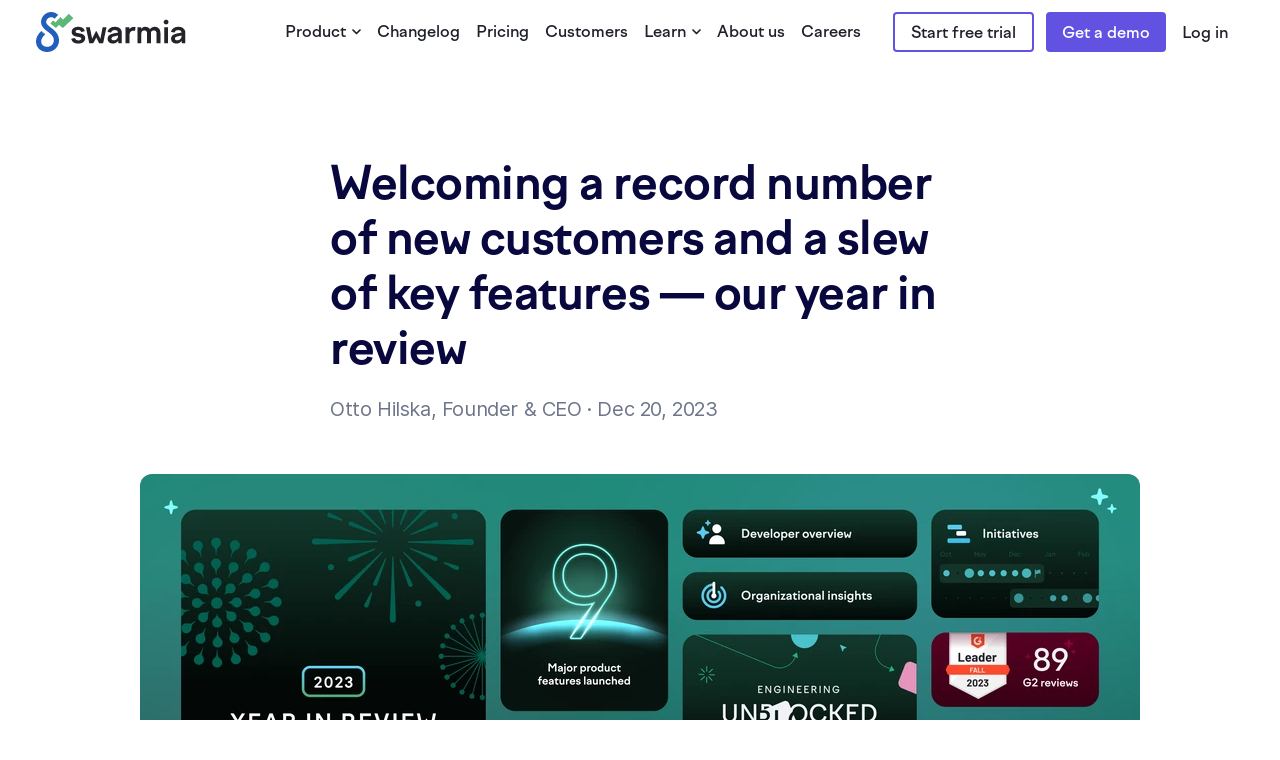

--- FILE ---
content_type: text/html; charset=utf-8
request_url: https://www.swarmia.com/blog/2023-in-review/
body_size: 58145
content:
<!DOCTYPE html><html lang="en"><head><meta charSet="utf-8"/><meta http-equiv="x-ua-compatible" content="ie=edge"/><meta name="viewport" content="width=device-width, initial-scale=1, shrink-to-fit=no"/><meta name="generator" content="Gatsby 4.25.9"/><meta data-react-helmet="true" property="keywords" content="Software engineering metrics, engineering leadership metrics, cycle time, Slack integration, GitHub integration, pull request notifications, code review companies, analytics, management in software engineering, git statistics, engineering productivity metrics, code review metrics, GitHub pull request dashboard"/><meta data-react-helmet="true" name="description" content="In 2023, we released 9 major features, grew the team with several key hires, and welcomed a record number of new customers from startups to enterprises."/><meta data-react-helmet="true" name="image" content="https://www.swarmia.com/static/2023-in-review-76b7874bc38bd7e9fe15615b67e84f1d.png"/><meta data-react-helmet="true" name="author" content="Otto Hilska"/><meta data-react-helmet="true" property="og:url" content="https://www.swarmia.com/blog/2023-in-review/"/><meta data-react-helmet="true" property="og:title" content="Welcoming a record number of new customers and a slew of key features — our year in review"/><meta data-react-helmet="true" property="og:type" content="article"/><meta data-react-helmet="true" property="og:description" content="In 2023, we released 9 major features, grew the team with several key hires, and welcomed a record number of new customers from startups to enterprises."/><meta data-react-helmet="true" property="og:image" content="https://www.swarmia.com/static/2023-in-review-76b7874bc38bd7e9fe15615b67e84f1d.png"/><meta data-react-helmet="true" property="og:image:width" content="3844"/><meta data-react-helmet="true" property="og:image:height" content="1912"/><meta data-react-helmet="true" name="twitter:card" content="summary_large_image"/><meta data-react-helmet="true" name="twitter:creator" content="@mutru"/><meta data-react-helmet="true" name="twitter:title" content="Welcoming a record number of new customers and a slew of key features — our year in review"/><meta data-react-helmet="true" name="twitter:description" content="In 2023, we released 9 major features, grew the team with several key hires, and welcomed a record number of new customers from startups to enterprises."/><meta data-react-helmet="true" name="twitter:image" content="https://www.swarmia.com/static/2023-in-review-76b7874bc38bd7e9fe15615b67e84f1d.png"/><style data-href="/styles.05b58c3638da8d5630ff.css" data-identity="gatsby-global-css">code[class*=language-],pre[class*=language-]{word-wrap:normal;background:none;color:#ccc;font-family:Consolas,Monaco,Andale Mono,Ubuntu Mono,monospace;font-size:1em;-webkit-hyphens:none;hyphens:none;line-height:1.5;tab-size:4;text-align:left;white-space:pre;word-break:normal;word-spacing:normal}pre[class*=language-]{margin:.5em 0;overflow:auto;padding:1em}:not(pre)>code[class*=language-],pre[class*=language-]{background:#2d2d2d}:not(pre)>code[class*=language-]{border-radius:.3em;padding:.1em;white-space:normal}.token.block-comment,.token.cdata,.token.comment,.token.doctype,.token.prolog{color:#999}.token.punctuation{color:#ccc}.token.attr-name,.token.deleted,.token.namespace,.token.tag{color:#e2777a}.token.function-name{color:#6196cc}.token.boolean,.token.function,.token.number{color:#f08d49}.token.class-name,.token.constant,.token.property,.token.symbol{color:#f8c555}.token.atrule,.token.builtin,.token.important,.token.keyword,.token.selector{color:#cc99cd}.token.attr-value,.token.char,.token.regex,.token.string,.token.variable{color:#7ec699}.token.entity,.token.operator,.token.url{color:#67cdcc}.token.bold,.token.important{font-weight:700}.token.italic{font-style:italic}.token.entity{cursor:help}.token.inserted{color:green}@font-face{font-family:Inter;font-style:normal;font-weight:400;src:url(/static/Inter-Regular-7c370fde6764d889efe6b54f03cfdd6f.woff2) format("woff2"),url(/static/Inter-Regular-a252fc44cf11fd602874c8b97bf9fe20.woff) format("woff")}@font-face{font-family:Inter;font-style:normal;font-weight:500;src:url(/static/Inter-Medium-abc74264e0406c68ea9044e64e231895.woff2) format("woff2"),url(/static/Inter-Medium-9534203f443096c3ec9b24b86aa144f9.woff) format("woff")}@font-face{font-family:Inter;font-style:normal;font-weight:600;src:url(/static/Inter-SemiBold-d5e2bcf860731fb43a7629f8be653cd3.woff2) format("woff2"),url(/static/Inter-SemiBold-aaef1fd9d7b68feee4e6b3645c3e142b.woff) format("woff")}@font-face{font-family:Inter;font-style:normal;font-weight:700;src:url(/static/Inter-Bold-36a650f426faae9edc535a1495699a25.woff2) format("woff2"),url(/static/Inter-Bold-b755d2e570b1329b527d5b043973582d.woff) format("woff")}@font-face{font-family:Factor A;font-style:normal;font-weight:700;src:url(/static/FactorA-Bold-266a22ac505d9db8315b6c41cdee724b.woff) format("woff"),url(/static/FactorA-Bold-0d820de121ad6dc3d9d87d238f5d4d38.woff2) format("woff2"),url(/static/FactorA-Bold-a7a3593437e8a93c039b62544330c493.ttf) format("truetype")}@font-face{font-family:Factor A;font-style:normal;font-weight:500;src:url(/static/FactorA-Medium-ffb8e9de9c52d3e95f8fa38b2720d54a.woff) format("woff"),url(/static/FactorA-Medium-187261819091a3089fdb6c0491878943.woff2) format("woff2"),url(/static/FactorA-Medium-f0f12e471127ba8d7394034eab8532cf.ttf) format("truetype")}@font-face{font-family:Factor A;font-style:normal;font-weight:400;src:url(/static/FactorA-Regular-22fe11e4ad7ce9de58f49cd5b452f7b1.woff) format("woff"),url(/static/FactorA-Regular-73558c620f9dd4822fcad66cb83df7df.woff2) format("woff2"),url(/static/FactorA-Regular-9186366d4a657815f1df58bcac055f05.ttf) format("truetype")}@font-face{font-family:Factor A;font-style:normal;font-weight:300;src:url(/static/FactorA-Light-15c7788b43d61b8d8d11c5d5d6a02a64.woff) format("woff"),url(/static/FactorA-Light-6da2b157ae61a3023544fca8cc66b0f2.woff2) format("woff2"),url(/static/FactorA-Light-bb0af2a88ae47bae05dc2d234ee46b47.ttf) format("truetype")}.grecaptcha-badge{visibility:hidden!important}a,abbr,acronym,address,applet,article,aside,audio,b,big,blockquote,body,canvas,caption,center,cite,code,dd,del,details,dfn,div,dl,dt,em,embed,fieldset,figcaption,figure,footer,form,h1,h2,h3,h4,h5,h6,header,hgroup,html,i,iframe,img,ins,kbd,label,legend,li,mark,menu,nav,object,ol,ol.appendix-numbered-list>li:before,ol.nested-numbered-list>li:before,output,p,pre,q,ruby,s,samp,section,small,span,strike,strong,sub,summary,sup,table,tbody,td,tfoot,th,thead,time,tr,tt,u,ul,var,video{border:0;font-size:100%;font:inherit;margin:0;padding:0;vertical-align:baseline}article,aside,details,figcaption,figure,footer,header,hgroup,menu,nav,section{display:block}body{line-height:1}ol,ul{list-style:none}blockquote,q{quotes:none}blockquote:after,blockquote:before,q:after,q:before{content:"";content:none}table{border-collapse:collapse;border-spacing:0}body{-webkit-text-size-adjust:none}mark{background-color:transparent;color:inherit}input::-moz-focus-inner{border:0;padding:0}input[type=email],input[type=text],select,textarea{appearance:none}body{-ms-overflow-style:scrollbar}@media screen and (max-width:480px){body,html{min-width:320px}}html{box-sizing:border-box}*,:after,:before{box-sizing:inherit}body,html{height:100%;width:100%}@media screen and (max-height:640px){body,html{height:auto;min-height:100%}}.main-body,body{background-color:#fff}.main-body.is-preload *,.main-body.is-preload :after,.main-body.is-preload :before,body.is-preload *,body.is-preload :after,body.is-preload :before{animation:none!important;transition:none!important}.main-body>*,body>*{z-index:2}.justify-center{-moz-justify-content:center;-ms-justify-content:center;justify-content:center}.justify-center .center{height:calc(90vh - 240px);margin:15vh auto 0;max-width:600px;text-align:center}.justify-center .center button{margin-top:16px}@keyframes fadein-move-small{0%{opacity:0;position:relative;top:15px}to{opacity:1;position:relative;top:0}}@keyframes fadein{0%{opacity:0}to{opacity:1}}#bg{opacity:.25;position:fixed;transition:opacity 2s ease-in-out;width:100%;z-index:1}#bg,#bg div{height:100%;left:0;top:0}#bg div{background-size:cover;opacity:0;position:absolute;transition:opacity 3s ease,visibility 3s;visibility:hidden;width:150%}#bg div.visible{opacity:1;visibility:visible;z-index:1}#bg div.visible.top{z-index:2}#bg div:only-child{animation-direction:alternate!important}body.is-preload #bg{opacity:0}@keyframes bg{0%{transform:translateX(0)}to{transform:translateX(-25%)}}body,html,input,select,textarea{-webkit-text-size-adjust:100%;color:#09083e;font-family:Inter,-apple-system,BlinkMacSystemFont,Segoe UI,Roboto,Oxygen,Ubuntu,Cantarell,Open Sans,Helvetica Neue,sans-serif;font-size:16px;font-weight:400;letter-spacing:-.01em;line-height:1.6}body{font-feature-settings:"kern" 1;font-size:1.25rem;line-height:2.15rem}body,h1,h2,h3,h4,h5,h6,ol.appendix-numbered-list>li:before,ol.nested-numbered-list>li:before{-webkit-font-smoothing:antialiased;-moz-osx-font-smoothing:grayscale;text-rendering:optimizeLegibility}h1,h2,h3,h4,h5,h6,ol.appendix-numbered-list>li:before,ol.nested-numbered-list>li:before{font-feature-settings:"kern" 1}.main-body-old-styles h1,.main-body-old-styles h2,.main-body-old-styles h3,.main-body-old-styles h4,.main-body-old-styles h5,.main-body-old-styles h6,.main-body-old-styles ol.appendix-numbered-list>li:before,.main-body-old-styles ol.nested-numbered-list>li:before{color:#09083e;font-family:Factor A,-apple-system,BlinkMacSystemFont,Segoe UI,Roboto,Oxygen,Ubuntu,Cantarell,Open Sans,Helvetica Neue,sans-serif}.main-body-old-styles h1{font-size:3rem;font-weight:700;letter-spacing:-.1rem;line-height:1.3;margin-bottom:1.25rem;margin-top:6rem}@media screen and (max-width:736px){.main-body-old-styles h1{font-size:2.5rem;margin-top:4rem}}.main-body-old-styles h1:first-child,.main-body-old-styles h1:first-of-type{margin-top:0}.main-body-old-styles h2,.main-body-old-styles ol.appendix-numbered-list>li:before,.main-body-old-styles ol.nested-numbered-list>li:before{font-size:2rem;font-weight:700;letter-spacing:-.05rem;line-height:1.3;margin-bottom:.75rem;margin-top:3rem}@media screen and (max-width:736px){.main-body-old-styles h2,.main-body-old-styles ol.appendix-numbered-list>li:before,.main-body-old-styles ol.nested-numbered-list>li:before{font-size:1.75rem}}@media screen and (min-width:981px){.main-body-old-styles .hero h6{font-size:1.2rem;margin-bottom:3rem}}.main-body-old-styles h3{font-size:1.5rem;font-weight:700;letter-spacing:-.02rem;line-height:1.3;margin-bottom:.75rem;margin-top:2.25rem}.main-body-old-styles h4{font-size:1.25rem;font-weight:700;line-height:1.3;margin-bottom:.5rem;margin-top:1.5rem}.main-body-old-styles h5{font-size:1.25rem;font-weight:700;line-height:1.3;margin-bottom:.25rem}.main-body-old-styles h6{color:#1a66d8;font-size:1rem;font-weight:700;letter-spacing:1px;margin-bottom:2rem;text-transform:uppercase}.main-body-old-styles .lead-heading{margin:0 auto 4rem;max-width:720px;text-align:center}.main-body-old-styles .lead-heading h2,.main-body-old-styles .lead-heading ol.appendix-numbered-list>li:before,.main-body-old-styles .lead-heading ol.nested-numbered-list>li:before{color:#1a66d8;letter-spacing:-.05rem}.main-body-old-styles p{margin-top:2rem}.main-body-old-styles p:first-child,.main-body-old-styles p:first-of-type,div+.main-body-old-styles p{margin-top:0}h3+.main-body-old-styles p{margin-top:.5rem}.main-body-old-styles p.large_text{font-size:1.5rem;line-height:2.4rem}@media screen and (max-width:736px){.main-body-old-styles p.large_text{font-size:1.25rem;line-height:2rem}}.main-body-old-styles .layout-index p,.main-body-old-styles .lead-heading p{margin-bottom:.75rem;margin-top:.75rem}.main-body-old-styles .layout-index p:first-of-type,.main-body-old-styles .lead-heading p:first-of-type{margin-bottom:0;margin-top:0}.main-body-old-styles .layout-index p:last-of-type,.main-body-old-styles .lead-heading p:last-of-type{margin-bottom:0}.main-body-old-styles .layout-index h1,.main-body-old-styles .lead-heading h1{font-size:4rem;letter-spacing:-.1rem;line-height:1.12;margin-bottom:1.25rem}@media screen and (max-width:736px){.main-body-old-styles .layout-index h1,.main-body-old-styles .lead-heading h1{font-size:2.5rem;letter-spacing:-.07rem}}.main-body-old-styles .layout-index h2,.main-body-old-styles .layout-index ol.appendix-numbered-list>li:before,.main-body-old-styles .layout-index ol.nested-numbered-list>li:before,.main-body-old-styles .lead-heading h2,.main-body-old-styles .lead-heading ol.appendix-numbered-list>li:before,.main-body-old-styles .lead-heading ol.nested-numbered-list>li:before{font-size:3rem;letter-spacing:-.05rem;line-height:1.2;margin-bottom:1rem;margin-top:2rem}@media screen and (max-width:736px){.main-body-old-styles .layout-index h2,.main-body-old-styles .layout-index ol.appendix-numbered-list>li:before,.main-body-old-styles .layout-index ol.nested-numbered-list>li:before,.main-body-old-styles .lead-heading h2,.main-body-old-styles .lead-heading ol.appendix-numbered-list>li:before,.main-body-old-styles .lead-heading ol.nested-numbered-list>li:before{font-size:2.25rem}}.main-body-old-styles .layout-index h3,.main-body-old-styles .lead-heading h3{font-family:Factor A,-apple-system,BlinkMacSystemFont,Segoe UI,Roboto,Oxygen,Ubuntu,Cantarell,Open Sans,Helvetica Neue,sans-serif;font-size:2.5rem;letter-spacing:-.05rem;line-height:1.2;margin-bottom:1.5rem;margin-top:0}.main-body-old-styles .layout-index h4,.main-body-old-styles .lead-heading h4{font-family:Factor A,-apple-system,BlinkMacSystemFont,Segoe UI,Roboto,Oxygen,Ubuntu,Cantarell,Open Sans,Helvetica Neue,sans-serif;font-size:1.5rem;letter-spacing:-.04rem}@media screen and (max-width:736px){.main-body-old-styles .layout-index h3,.main-body-old-styles .lead-heading h3{font-size:2rem;line-height:1.12;margin-bottom:.75rem}}.main-body-old-styles .text-tight p{margin-top:1rem}.links a,.prose blockquote a,.prose ol a,.prose ul a,cite a,p a{border-bottom:2px solid #ffc3d2;font-weight:500}.links a:hover,.prose blockquote a:hover,.prose ol a:hover,.prose ul a:hover,cite a:hover,p a:hover{border-bottom-color:#ea5f94;color:#09083e}.links figure a,.prose blockquote figure a,.prose ol figure a,.prose ul figure a,cite figure a,p figure a{border-bottom:0}.links-dark a{color:#fff;-webkit-text-decoration-color:#e767c1;text-decoration-color:#e767c1;-webkit-text-decoration-line:underline;text-decoration-line:underline;text-decoration-thickness:7%;text-underline-offset:6%;text-underline-position:from-font}.links-dark a:hover{color:#e767c1}.prose ol,.prose ul,.prose>div,.prose>p{font-size:18px;letter-spacing:-.2px;line-height:180%}.prose ol a.anchor.before,.prose ul a.anchor.before,.prose>div a.anchor.before,.prose>p a.anchor.before{display:none}.prose ul,.prose ul>li{margin-top:16px}.prose ul>li{padding-left:4px}.prose ol,.prose ol>li{margin-top:16px}.prose ol>li{padding-left:16px}.prose ol>li::marker{font-weight:700}.prose ol ol,.prose ol ol>li,.prose ol ul,.prose ol ul>li,.prose ul ol,.prose ul ol>li,.prose ul ul,.prose ul ul>li{margin-top:8px}.prose h2,.prose h3,.prose h4,.prose h5,.prose h6,.prose ol.appendix-numbered-list>li:before,.prose ol.nested-numbered-list>li:before{margin-top:48px;width:100%}.prose h2,.prose ol.appendix-numbered-list>li:before,.prose ol.nested-numbered-list>li:before{font-size:30px;line-height:42px}.prose h2,.prose h3,.prose ol.appendix-numbered-list>li:before,.prose ol.nested-numbered-list>li:before{font-family:Factor A,-apple-system,BlinkMacSystemFont,Segoe UI,Roboto,Oxygen,Ubuntu,Cantarell,Open Sans,Helvetica Neue,sans-serif;font-weight:700;letter-spacing:-.8px}.prose h3{font-size:26px;line-height:140%}.prose h4{font-size:22px;letter-spacing:-.8px;line-height:150%}.prose h4,.prose h5{font-family:Factor A,-apple-system,BlinkMacSystemFont,Segoe UI,Roboto,Oxygen,Ubuntu,Cantarell,Open Sans,Helvetica Neue,sans-serif;font-weight:700}.prose h5{font-size:18px;letter-spacing:-.2px;line-height:28.8px}.prose h6{font-family:Factor A,-apple-system,BlinkMacSystemFont,Segoe UI,Roboto,Oxygen,Ubuntu,Cantarell,Open Sans,Helvetica Neue,sans-serif;font-size:16px;font-weight:700;letter-spacing:.05em;line-height:180%}.prose h3+p:not(:first-child),.prose h5+p:not(:first-child),.prose h6+p:not(:first-child){margin-top:16px}.prose cite{display:block;font-size:.75em;line-height:1.8em;margin-bottom:3rem;margin-top:-2rem}.prose .gatsby-highlight{font-size:14px;margin:2rem 0}.prose .gatsby-highlight pre{border-radius:8px;padding:1.5rem}.prose :not(pre)>code{background-color:#eee;border-radius:3px;color:#454a5b;display:inline-block;font-family:Courier New,Courier,monospace;font-size:.8em;font-weight:700;line-height:1.25;padding:0 .5rem;position:relative;top:-2px}.prose>.gatsby-resp-image-figure,.prose>.gatsby-resp-image-wrapper,.prose>a,.prose>p:not(:first-child){display:block;margin-top:32px}.prose>div{margin-top:48px}.prose .gatsby-resp-image-wrapper+.gatsby-resp-image-wrapper{margin-top:0}.prose .gatsby-resp-image-figure .gatsby-resp-image-wrapper{margin-bottom:16px}.prose .gatsby-resp-image-figure figcaption{color:#6e7489;font-size:16px;line-height:24px}.prose .gatsby-resp-image-wrapper,.prose .gatsby-resp-image-wrapper .gatsby-resp-image-background-image,.prose .gatsby-resp-image-wrapper img{border-radius:12px}.prose .no-radius .gatsby-resp-image-wrapper,.prose .no-radius .gatsby-resp-image-wrapper .gatsby-resp-image-background-image,.prose .no-radius .gatsby-resp-image-wrapper img{border-radius:0!important}@media(min-width:1349px){.prose{--image-outset:-180px}.prose.use-small-outset{--image-outset:-40px}.prose .gatsby-resp-image-wrapper{margin-left:var(--image-outset)!important;margin-right:var(--image-outset)!important}.prose .gatsby-resp-image-wrapper,.prose .gatsby-resp-image-wrapper .gatsby-resp-image-background-image,.prose .gatsby-resp-image-wrapper img{border-radius:32px}.prose .max-width-100 .gatsby-resp-image-wrapper{margin-left:0!important;margin-right:0!important}}.prose .video-wrapper{margin:32px 0}.prose .video-wrapper,.prose .video-wrapper iframe,.prose .video-wrapper img,.prose .video-wrapper video{border-radius:16px}.prose .sidebar{background-color:#edf8fe;border-radius:24px;margin:48px -32px;padding:48px}@media(min-width:1349px){.prose .sidebar{border-radius:32px}}@media(max-width:1280px){.prose .sidebar{margin:32px -10px;padding:24px}}.prose .sidebar,.prose .sidebar h2,.prose .sidebar h3,.prose .sidebar h4,.prose .sidebar ol.appendix-numbered-list>li:before,.prose .sidebar ol.nested-numbered-list>li:before{color:#000}.prose .sidebar figcaption{color:#3b3b3b}.prose .sidebar>h2:first-child,.prose .sidebar>h3:first-child,.prose ol.sidebar.appendix-numbered-list>li:first-child:before,.prose ol.sidebar.nested-numbered-list>li:first-child:before{margin-bottom:2rem;margin-top:0}.prose .title-list{margin-bottom:64px}.prose .title-list h3{background-color:#edf8fe;border-radius:16px;color:#000;font-size:22px;margin:3rem -16px 2rem;padding:16px;text-align:center;text-transform:uppercase;width:auto}.prose .title-list li{margin:.5em 0}em,i{font-style:italic}b,strong{font-weight:600}.button,button,input[type=button],input[type=reset],input[type=submit]{font-family:Inter,-apple-system,BlinkMacSystemFont,Segoe UI,Roboto,Oxygen,Ubuntu,Cantarell,Open Sans,Helvetica Neue,sans-serif;font-size:1rem;font-weight:700}.button.big,button.big,input[type=button].big,input[type=reset].big,input[type=submit].big{font-size:1.25rem}.label{font-family:Inter,-apple-system,BlinkMacSystemFont,Segoe UI,Roboto,Oxygen,Ubuntu,Cantarell,Open Sans,Helvetica Neue,sans-serif;font-size:1rem;font-weight:600;letter-spacing:.03rem;margin-bottom:1.2rem;text-transform:uppercase}li+li,li>ul,p+ol,p+ul{margin-bottom:.75rem;margin-top:.75rem}li:last-child{margin-bottom:0}a{text-decoration:none;transition:border-bottom-color .2s ease,color .2s ease}a,a .login:hover,a:hover{color:#09083e}a.high-visibility{color:#3121df;text-decoration:underline}a.high-visibility:hover{color:#3121df}ol{list-style:decimal}ol,ul{margin:0;padding-left:1.25rem}ul{list-style:disc}ul li{padding-left:.25em}.button{appearance:button;height:32px;line-height:32px}.button,button,input[type=button],input[type=reset],input[type=submit]{appearance:none;background:#e1e6f5;border:none;border-radius:6px;cursor:pointer;display:inline-block;height:32px;outline:none;padding:0 16px;text-align:center;text-decoration:none;transition:background-color .2s ease-in-out,color .2s ease-in-out,opacity .2s ease-in-out;transition:all .15s ease-out;white-space:nowrap}.button.primary,button.primary,input[type=button].primary,input[type=reset].primary,input[type=submit].primary{background-color:#6252e2;color:#fff;font-family:inherit}.button.primary:active,.button.primary:hover,button.primary:active,button.primary:hover,input[type=button].primary:active,input[type=button].primary:hover,input[type=reset].primary:active,input[type=reset].primary:hover,input[type=submit].primary:active,input[type=submit].primary:hover{background-color:#4e3cde}.button.purple,button.purple,input[type=button].purple,input[type=reset].purple,input[type=submit].purple{background-color:#645acb;color:#fff}.button.purple:active,.button.purple:hover,button.purple:active,button.purple:hover,input[type=button].purple:active,input[type=button].purple:hover,input[type=reset].purple:active,input[type=reset].purple:hover,input[type=submit].purple:active,input[type=submit].purple:hover{background-color:#5247c5}.button.white,button.white,input[type=button].white,input[type=reset].white,input[type=submit].white{background-color:#fff;color:#fff}.button.white:active,.button.white:hover,button.white:active,button.white:hover,input[type=button].white:active,input[type=button].white:hover,input[type=reset].white:active,input[type=reset].white:hover,input[type=submit].white:active,input[type=submit].white:hover{background-color:#f2f2f2}.button.big,button.big,input[type=button].big,input[type=reset].big,input[type=submit].big{border-radius:12px;font-weight:600;height:44px;padding:0 20px}.button.extra-large,button.extra-large,input[type=button].extra-large,input[type=reset].extra-large,input[type=submit].extra-large{border-radius:12px;font-size:1.25rem;font-weight:600;height:56px;padding:0 32px}.button:hover,button:hover,input[type=button]:hover,input[type=reset]:hover,input[type=submit]:hover{background:#e7eef9;transform:scale3d(.98,.98,.98)}.button.disabled:hover,.button:disabled:hover,button.disabled:hover,button:disabled:hover,input[type=button].disabled:hover,input[type=button]:disabled:hover,input[type=reset].disabled:hover,input[type=reset]:disabled:hover,input[type=submit].disabled:hover,input[type=submit]:disabled:hover{cursor:pointer;opacity:.6}.cta-form{margin-top:0;position:relative;text-align:center}.cta-form .row{display:flex;flex-direction:row;gap:16px}.cta-form .thank-you{background:#f3f4f7;border-radius:12px;padding:32px;top:0}.cta-form .thank-you h4{margin-top:0}@media screen and (max-width:736px){.cta-form .demo-select__placeholder,.cta-form .demo-select__value-container{font-size:1rem}}.cta-form .demo-select__control{text-align:left}.cta-form input[type=email],.cta-form input[type=text],.cta-form select{appearance:none;background:#fff;border:1px solid #e1e6f5;border-radius:12px;box-shadow:inset 0 3px 2px rgba(0,0,0,.02),inset 0 2px 1px rgba(0,0,0,.06);font-size:1.15rem;height:56px;margin-bottom:16px;outline:none;padding:14px 20px}@media screen and (max-width:736px){.cta-form input[type=email],.cta-form input[type=text],.cta-form select{font-size:1rem}}.cta-form input[type=email],.cta-form input[type=text],.cta-form select{transition:color .2s ease-in-out}.cta-form input[type=email] ::placeholder,.cta-form input[type=text] ::placeholder,.cta-form select ::placeholder{color:#6e7789}.cta-form input[type=email].error,.cta-form input[type=text].error,.cta-form select.error{color:#ed4646}.cta-form .demo-select__input input{box-shadow:none}.cta-form input[type=checkbox]{cursor:pointer;height:20px;position:relative;width:20px}.cta-form input[type=checkbox]:before{background:#fff;border:1px solid #c6cceb;border-radius:3px;box-shadow:inset 0 2px 1px 0 rgba(0,0,0,.059);box-shadow:inset 0 3px 2px 0 rgba(0,0,0,.02);content:"";display:block;height:20px;left:0;position:absolute;top:0;width:20px}.cta-form input[type=checkbox]:checked:before{background-color:#1e80ef;border:none;content:"";display:block;height:20px;left:0;position:absolute;top:0;width:20px}.cta-form input[type=checkbox]:checked:after{border:solid #fff;border-width:0 2px 2px 0;content:"";display:block;height:10px;left:8px;position:absolute;top:4px;transform:rotate(45deg);width:5px}.cta-form .button,.cta-form button,.cta-form input[type=email],.cta-form input[type=text],.cta-form select{width:100%}.cta-form .button,.cta-form button{margin-top:.75rem}.error-message{color:#c93b4c;font-size:.875rem;font-weight:500;line-height:1rem;margin:.5rem 0}@media screen and (max-width:736px){.cta-form{width:100%}}@media screen and (min-width:737px){.cta-form{margin:0 auto;max-width:640px}}.menu-toggle{background-color:transparent;border:0;color:inherit;cursor:pointer;display:inline-block;font:inherit;height:38px;overflow:visible;text-transform:none;transition-duration:.15s;transition-property:opacity,filter;transition-timing-function:linear}.menu-toggle.is-active:hover,.menu-toggle:hover{opacity:.7}.menu-toggle.is-active .menu-toggle-inner,.menu-toggle.is-active .menu-toggle-inner:after,.menu-toggle.is-active .menu-toggle-inner:before{background-color:#000}.menu-toggle-box{display:inline-block;height:38px;position:relative;width:24px}.menu-toggle-inner{display:block;margin-top:-2px;top:50%}.menu-toggle-inner,.menu-toggle-inner:after,.menu-toggle-inner:before{background-color:#000;border-radius:4px;height:2px;position:absolute;transition-duration:.15s;transition-property:transform;transition-timing-function:ease;width:24px}.menu-toggle-inner:after,.menu-toggle-inner:before{content:"";display:block}.menu-toggle-inner:before{top:-10px}.menu-toggle-inner:after{bottom:-10px}.menu-toggle{opacity:.8}.menu-toggle.menu-toggle-open{opacity:1}.menu-toggle .menu-toggle-inner{top:13px}.menu-toggle.is-active .menu-toggle-inner{top:12px}.menu-toggle .menu-toggle-inner:before{top:8px;transition-duration:.15s;transition-property:transform,opacity;transition-timing-function:ease}.menu-toggle .menu-toggle-inner:after{top:16px}.menu-toggle.is-active .menu-toggle-inner{transform:translate3d(0,10px,0) rotate(45deg)}.menu-toggle.is-active .menu-toggle-inner:before{opacity:0;transform:rotate(-45deg) translate3d(-5.71429px,-10px,0)}.menu-toggle.is-active .menu-toggle-inner:after{transform:translate3d(0,-16px,0) rotate(-90deg)}.menu-toggle.dark .menu-toggle-inner,.menu-toggle.dark .menu-toggle-inner:after,.menu-toggle.dark .menu-toggle-inner:before,.menu-toggle.dark.is-active .menu-toggle-inner,.menu-toggle.dark.is-active .menu-toggle-inner:after,.menu-toggle.dark.is-active .menu-toggle-inner:before{background-color:#fff}ol.nested-numbered-list,ol.nested-numbered-list ol{counter-reset:item;padding:0}ol.nested-numbered-list li,ol.nested-numbered-list ol li{display:block}ol.nested-numbered-list li:before,ol.nested-numbered-list ol li:before{content:counters(item,".") ". ";counter-increment:item;display:inline-block;left:0;position:absolute}ol.nested-numbered-list{position:relative}ol.nested-numbered-list>li{padding-left:4.5rem}ol.nested-numbered-list>li>h2{display:inline-block}ol.nested-numbered-list>li>ol>li>ol{margin-top:.5rem;padding-left:2.5rem}ol.nested-numbered-list>li>ol>li>ol>li:before{content:counter(item,lower-roman) ". ";left:4.5rem}ol.appendix-numbered-list,ol.appendix-numbered-list ol{counter-reset:appendix-item;padding:0}ol.appendix-numbered-list li,ol.appendix-numbered-list ol li{display:block}ol.appendix-numbered-list li:before,ol.appendix-numbered-list ol li:before{content:"A." counters(appendix-item,".") ". ";counter-increment:appendix-item;display:inline-block;left:0;position:absolute}ol.appendix-numbered-list{position:relative}ol.appendix-numbered-list>li{padding-left:4.5rem}ol.appendix-numbered-list>li>h2{display:inline-block}ol.appendix-numbered-list>li>ol>li>ol{margin-top:.5rem;padding-left:2.5rem}ol.appendix-numbered-list>li>ol>li>ol>li:before{content:counter(appendix-item,lower-alpha) ". ";left:4.5rem}.features img{pointer-events:none;-webkit-user-select:none;user-select:none}.features h3{max-width:400px}.feature{display:flex;flex-flow:column;margin-bottom:1.5rem}@media screen and (max-width:736px){.feature .feature_text-container{margin-bottom:.75rem}.feature .feature_image-positioning_wrapper{margin-left:-20px;margin-right:-20px}}@media screen and (min-width:737px){.feature{align-items:center;flex-flow:row;margin:64px 0;min-height:500px}.feature:first-child{margin-top:0}.feature:last-child{margin-bottom:0}.feature .feature_text-container{width:40%}.feature .feature_image-container{width:60%}.feature.feature-grid-left .feature_image-container{order:2}.feature.feature-grid-left .feature_text-container{padding-left:12px;padding-right:16px}.feature.feature-grid-left .feature_image-positioning_wrapper{margin-right:-32px}.feature.feature-grid-right .feature_image-container{order:1}.feature.feature-grid-right .feature_text-container{order:2;padding-left:16px;padding-right:12px}.feature.feature-grid-right .feature_image-positioning_wrapper{margin-left:-32px}}.features.full-width-images .feature_image-positioning_wrapper{margin:0}@media screen and (min-width:737px){.features.full-width-images .feature .feature_image-container,.features.full-width-images .feature .feature_text-container{width:50%}.features.full-width-images .feature.feature-grid-left .feature_text-container{padding-left:16px;padding-right:72px}.features.full-width-images .feature.feature-grid-right .feature_text-container{padding-left:72px;padding-right:16px}}.features.rounded-images img{border-radius:12px}.features.features-home{padding:4rem 0}@media screen and (min-width:737px){.features.features-home{padding:5.75rem 0 0}.features.features-home .feature{margin:12px 0}.features.features-home .feature:first-child{margin-top:0}.features.features-home .feature:last-child{margin-bottom:0}}.agreement-gallery{height:350px;margin:0 auto;max-width:1400px;position:relative}.agreement-gallery .agreement-gallery-wrapper{height:350px;max-width:1400px;overflow:hidden;position:relative}.agreement-gallery .agreement-gallery-wrapper .image-wrapper{left:67%;position:absolute;transform:translateX(-67%);width:1400px}.agreement-gallery:after,.agreement-gallery:before{content:"";display:block;height:350px;position:absolute;width:50px;z-index:2}.agreement-gallery:before{background:linear-gradient(270deg,hsla(0,0%,100%,0),#fff);left:0;top:0}.agreement-gallery:after{background:linear-gradient(90deg,hsla(0,0%,100%,0),#fff);right:0;top:0}@media screen and (max-width:980px){.agreement-gallery{display:none}}@media screen and (min-width:1281px){.agreement-gallery .arrow{background:url([data-uri]);display:inline-block;height:106px;position:absolute;right:260px;top:-120px;width:288px;z-index:2}}footer{background:linear-gradient(180deg,#000,#030b24);color:#fff;font-size:1rem;line-height:1.5;padding:64px 0 32px}footer a{color:#fff;font-weight:500}footer a:hover{color:#adb9f1}footer h5{color:hsla(0,0%,100%,.5);font-family:Inter,-apple-system,BlinkMacSystemFont,Segoe UI,Roboto,Oxygen,Ubuntu,Cantarell,Open Sans,Helvetica Neue,sans-serif;font-weight:500;margin-bottom:16px}footer .footer_menu-grid{display:grid;grid-column:2/-2;grid-template-columns:1fr;margin-bottom:1rem;width:100%}footer .footer_menu-grid ul{list-style:none;margin:0;padding:0}footer .footer_menu-grid ul li{padding:.1rem 0}footer .footer_menu-grid .footer_menu-grid_s{min-width:300px;padding-bottom:32px}footer .footer_menu-grid .footer_menu-grid_s .footer_menu-logo{margin-bottom:24px}footer .footer_menu-grid .footer_menu-grid_s .address{font-weight:400;margin-bottom:16px}footer .footer_menu-grid .footer_menu-grid_s .social{display:flex;gap:16px;margin-top:24px}footer .footer_menu-grid .footer_menu-grid_columns{grid-column-gap:24px;display:grid;font-size:1.25rem;grid-template-columns:repeat(1,1fr)}footer .footer_menu-grid .footer_menu-grid_columns .footer_menu-grid_column{margin-bottom:32px;padding-right:12px}footer .footer_bottom{-webkit-box-pack:justify;display:flex;flex-direction:column;grid-column:2/-2;width:100%}footer .footer_bottom .footer_bottom-links{display:flex;flex-direction:column;margin-bottom:20px}footer .footer_bottom .footer_bottom-links a{line-height:2;margin-right:24px}@media screen and (min-width:481px){footer .footer_menu-grid .footer_menu-grid_columns{grid-template-columns:repeat(2,1fr)}footer .footer_menu-grid_s{min-width:none}}@media screen and (min-width:981px){footer{padding:64px 0}footer .footer_menu-grid{grid-template-columns:2fr 10fr;margin-bottom:4rem}footer .footer_menu-grid .footer_menu-grid_s .footer_menu-logo{margin-bottom:32px}footer .footer_menu-grid .footer_menu-grid_columns{grid-template-columns:repeat(3,1fr)}footer .footer_menu-grid .footer_menu-grid_columns .footer_menu-grid_column{margin-bottom:0}footer .footer_bottom{align-items:flex-end;flex-direction:row;justify-content:space-between}footer .footer_bottom .footer_bottom-links{flex-direction:row;margin-bottom:0}}.ch2 .ch2-container.ch2-style-light .ch2-dialog{justify-content:space-between}.ch2 .ch2-container.ch2-style-light #ch2-dialog-title{display:none}.ch2 .ch2-container.ch2-style-light .ch2-dialog-content a,.ch2 .ch2-container.ch2-style-light .ch2-dialog-content p{color:#fff;font-family:Inter;font-size:1rem;font-weight:500;line-height:1.5rem}.ch2 .ch2-container.ch2-style-light .ch2-dialog{background:rgba(11,1,71,.9);border-radius:20px;margin:0 auto;max-width:1020px;padding:24px 32px}.ch2 .ch2-container.ch2-style-light .ch2-dialog.ch2-dialog-bottom.ch2-visible{bottom:24px}@media(max-width:1090px){.ch2 .ch2-container.ch2-style-light .ch2-dialog{margin:0 5%}}.ch2 .ch2-container.ch2-style-light button.ch2-btn{border-radius:12px;color:#0b0147!important;font-family:Inter,-apple-system,BlinkMacSystemFont,Segoe UI,Roboto,Oxygen,Ubuntu,Cantarell,Open Sans,Helvetica Neue,sans-serif;font-size:20px;font-style:normal;font-weight:600;letter-spacing:-.2rem;letter-spacing:-.01em;line-height:10px;padding:15px 20px;text-transform:none}.ch2 .ch2-container.ch2-style-light button.ch2-btn.ch2-btn-primary{background-color:#fff}.ch2 .ch2-container.ch2-style-light button.ch2-btn.ch2-btn-secondary{background-color:#9995bb}</style><title data-react-helmet="true">Welcoming a record number of new customers and a slew of key features — our year in review | Swarmia</title><link data-react-helmet="true" rel="canonical" href="https://www.swarmia.com/blog/2023-in-review/"/><script data-react-helmet="true" async="" src="https://www.google.com/recaptcha/api.js?render=6LcuiCEqAAAAAIq31g0fnnwjrgttihtdAydVmMS8"></script><script data-react-helmet="true">
            (function () {
              function getCookie(name) {
                const value = '; ' + document.cookie;
                const parts = value.split('; ' + name + '=');
                if (parts.length === 2) return parts.pop().split(';').shift();
                return null;
              }
              const faCookie = atob(getCookie('_fuid'));
              if (faCookie) {
                window.dataLayer = window.dataLayer || [];
                window.dataLayer.push({
                  'event': 'factorsUserIdTrack',
                  'userId': faCookie
                });
              }
            })();
            </script><style data-styled="" data-styled-version="5.3.11">.ikAorS{background-color:#262244;-webkit-box-pack:center;-webkit-justify-content:center;-ms-flex-pack:center;justify-content:center;display:-webkit-box;display:-webkit-flex;display:-ms-flexbox;display:flex;max-width:100%;margin-left:auto;margin-right:auto;padding-bottom:16px;padding-left:20px;padding-right:20px;padding-top:16px;}/*!sc*/
@media screen and (min-width:920px){.ikAorS{padding-left:36px;padding-right:36px;}}/*!sc*/
.irABwz{position:relative;}/*!sc*/
.flKxfL{height:64px;}/*!sc*/
.bQUqlQ{min-width:320px;position:absolute;box-shadow:none;padding-top:12px;padding-bottom:12px;font-family:'Factor A',Inter,-apple-system,BlinkMacSystemFont,'Segoe UI','Roboto','Oxygen','Ubuntu','Cantarell','Fira Sans','Droid Sans','Helvetica Neue',sans-serif;}/*!sc*/
@media screen and (min-width:1200px){.bQUqlQ{box-shadow:none;}}/*!sc*/
.eucRVE{max-height:80vh;overflow-y:auto;max-width:1440px;margin-left:auto;margin-right:auto;padding-left:20px;padding-right:20px;}/*!sc*/
@media screen and (min-width:920px){.eucRVE{padding-left:36px;padding-right:36px;}}/*!sc*/
.eRibnR{width:100%;display:-webkit-box;display:-webkit-flex;display:-ms-flexbox;display:flex;gap:16px;}/*!sc*/
@media screen and (min-width:920px){.eRibnR{gap:24px;}}/*!sc*/
.kvhhJM{width:100%;display:-webkit-box;display:-webkit-flex;display:-ms-flexbox;display:flex;}/*!sc*/
.cfTutU{-webkit-flex:1;-ms-flex:1;flex:1;-webkit-align-items:center;-webkit-box-align:center;-ms-flex-align:center;align-items:center;height:40px;display:-webkit-box;display:-webkit-flex;display:-ms-flexbox;display:flex;padding-right:8px;}/*!sc*/
@media screen and (min-width:920px){.cfTutU{padding-right:24px;}}/*!sc*/
.fMWdzW{-webkit-flex-shrink:0;-ms-flex-negative:0;flex-shrink:0;display:none;}/*!sc*/
@media screen and (min-width:1200px){.fMWdzW{display:block;}}/*!sc*/
.kwCswK{display:none;}/*!sc*/
.kZJrkV{max-width:1440px;position:absolute;left:50%;z-index:100;margin-left:auto;margin-right:auto;padding-left:20px;padding-right:20px;padding-top:16px;-webkit-transform:translateX(-50%);-ms-transform:translateX(-50%);transform:translateX(-50%);}/*!sc*/
@media screen and (min-width:920px){.kZJrkV{padding-left:36px;padding-right:36px;}}/*!sc*/
.jOdOFk{border-radius:32px;display:-webkit-box;display:-webkit-flex;display:-ms-flexbox;display:flex;overflow:hidden;box-shadow:0px 13px 45px rgba(0,0,0,0.1),0px 17px 45px rgba(23,23,26,0.12);}/*!sc*/
.irysHn{display:-webkit-box;display:-webkit-flex;display:-ms-flexbox;display:flex;}/*!sc*/
.byRkeu{background-color:#fff;-webkit-flex-direction:column;-ms-flex-direction:column;flex-direction:column;width:100%;height:100%;display:-webkit-box;display:-webkit-flex;display:-ms-flexbox;display:flex;padding-top:48px;padding-left:48px;padding-right:48px;gap:0;}/*!sc*/
.isYMLI{display:-webkit-box;display:-webkit-flex;display:-ms-flexbox;display:flex;gap:8px;}/*!sc*/
.dgWeDc{-webkit-align-items:start;-webkit-box-align:start;-ms-flex-align:start;align-items:start;display:-webkit-box;display:-webkit-flex;display:-ms-flexbox;display:flex;}/*!sc*/
.dZElxn{-webkit-flex-direction:column;-ms-flex-direction:column;flex-direction:column;display:-webkit-box;display:-webkit-flex;display:-ms-flexbox;display:flex;}/*!sc*/
.iHLYoh{font-family:'Factor A',Inter,-apple-system,BlinkMacSystemFont,'Segoe UI','Roboto','Oxygen','Ubuntu','Cantarell','Fira Sans','Droid Sans','Helvetica Neue',sans-serif;font-size:20px;line-height:130%;font-weight:700;margin-bottom:0;}/*!sc*/
.dsWNlk{font-family:'Factor A',Inter,-apple-system,BlinkMacSystemFont,'Segoe UI','Roboto','Oxygen','Ubuntu','Cantarell','Fira Sans','Droid Sans','Helvetica Neue',sans-serif;font-size:16px;line-height:140%;font-weight:400;color:#595F72;}/*!sc*/
.cmvcDX{background-color:#fff;-webkit-flex-shrink:0;-ms-flex-negative:0;flex-shrink:0;position:relative;}/*!sc*/
.cBtRSf{color:#fff;-webkit-flex-direction:column;-ms-flex-direction:column;flex-direction:column;display:-webkit-box;display:-webkit-flex;display:-ms-flexbox;display:flex;height:100%;padding-left:64px;padding-right:64px;padding-top:48px;padding-bottom:48px;}/*!sc*/
.bZBqnw{font-weight:500;font-size:16px;font-family:'Factor A',Inter,-apple-system,BlinkMacSystemFont,'Segoe UI','Roboto','Oxygen','Ubuntu','Cantarell','Fira Sans','Droid Sans','Helvetica Neue',sans-serif;line-height:120%;color:#899FCF;margin-left:12px;-webkit-letter-spacing:0.06em;-moz-letter-spacing:0.06em;-ms-letter-spacing:0.06em;letter-spacing:0.06em;text-transform:uppercase;}/*!sc*/
.clpuij{display:-webkit-box;display:-webkit-flex;display:-ms-flexbox;display:flex;margin-top:16px;gap:32px;}/*!sc*/
.kNohrQ{-webkit-flex-direction:column;-ms-flex-direction:column;flex-direction:column;display:-webkit-box;display:-webkit-flex;display:-ms-flexbox;display:flex;gap:8px;}/*!sc*/
.hXHAOk{display:-webkit-box;display:-webkit-flex;display:-ms-flexbox;display:flex;gap:4px;}/*!sc*/
.A-DapG{font-family:'Factor A',Inter,-apple-system,BlinkMacSystemFont,'Segoe UI','Roboto','Oxygen','Ubuntu','Cantarell','Fira Sans','Droid Sans','Helvetica Neue',sans-serif;font-size:18px;line-height:120%;font-weight:500;-webkit-align-self:center;-ms-flex-item-align:center;align-self:center;}/*!sc*/
.kYABou{display:-webkit-box;display:-webkit-flex;display:-ms-flexbox;display:flex;margin-top:48px;}/*!sc*/
.kVdwkZ{border-radius:32px;display:-webkit-box;display:-webkit-flex;display:-ms-flexbox;display:flex;width:1175px;overflow:hidden;box-shadow:0px 13px 45px rgba(0,0,0,0.1),0px 17px 45px rgba(23,23,26,0.12);}/*!sc*/
.jbrXSj{position:absolute;top:48px;right:48px;}/*!sc*/
.bEvElw{-webkit-flex-direction:column;-ms-flex-direction:column;flex-direction:column;display:-webkit-box;display:-webkit-flex;display:-ms-flexbox;display:flex;text-align:right;gap:8px;}/*!sc*/
.eUCJOX{-webkit-flex:1;-ms-flex:1;flex:1;-webkit-align-items:center;-webkit-box-align:center;-ms-flex-align:center;align-items:center;-webkit-box-pack:end;-webkit-justify-content:flex-end;-ms-flex-pack:end;justify-content:flex-end;display:-webkit-box;display:-webkit-flex;display:-ms-flexbox;display:flex;padding-left:8px;gap:8px;}/*!sc*/
@media screen and (min-width:920px){.eUCJOX{padding-left:24px;}}/*!sc*/
.YlTms{display:none;}/*!sc*/
@media screen and (min-width:720px){.YlTms{display:-webkit-box;display:-webkit-flex;display:-ms-flexbox;display:flex;}}/*!sc*/
.cdyLJo{display:block;}/*!sc*/
@media screen and (min-width:1200px){.cdyLJo{display:none;}}/*!sc*/
.bMqETE{border-bottom-color:#D9DCDE;border-bottom-style:solid;padding-top:16px;padding-bottom:16px;margin-top:0;margin-bottom:8px;}/*!sc*/
.byvGOn{max-width:1440px;margin-left:auto;margin-right:auto;padding-left:20px;padding-right:20px;}/*!sc*/
@media screen and (min-width:920px){.byvGOn{padding-left:36px;padding-right:36px;}}/*!sc*/
.gSLBzF{padding-top:92px;padding-bottom:32px;}/*!sc*/
.eFiLfG{max-width:620px;margin-left:auto;margin-right:auto;}/*!sc*/
.kUxzZq{font-family:Inter,-apple-system,BlinkMacSystemFont,'Segoe UI','Roboto','Oxygen','Ubuntu','Cantarell','Fira Sans','Droid Sans','Helvetica Neue',sans-serif;font-size:20px;line-height:172%;font-weight:400;-webkit-letter-spacing:-0.02em;-moz-letter-spacing:-0.02em;-ms-letter-spacing:-0.02em;letter-spacing:-0.02em;color:#6E7489;padding-top:16px;padding-bottom:48px;}/*!sc*/
.kOcUNj{padding-bottom:64px;}/*!sc*/
.erHcqg{margin-left:0;margin-right:0;}/*!sc*/
@media screen and (min-width:920px){.erHcqg{margin-left:-100px;margin-right:-100px;}}/*!sc*/
@media screen and (min-width:1280px){.erHcqg{margin-left:-190px;margin-right:-190px;}}/*!sc*/
.dtxTZE{border-radius:12px;padding:48px;}/*!sc*/
.cRdIGh{font-family:'Factor A',Inter,-apple-system,BlinkMacSystemFont,'Segoe UI','Roboto','Oxygen','Ubuntu','Cantarell','Fira Sans','Droid Sans','Helvetica Neue',sans-serif;font-size:30px;line-height:140%;font-weight:700;-webkit-letter-spacing:-0.01em;-moz-letter-spacing:-0.01em;-ms-letter-spacing:-0.01em;letter-spacing:-0.01em;color:#000;padding-bottom:16px;font-weight:700;}/*!sc*/
.jycayV{font-family:Inter,-apple-system,BlinkMacSystemFont,'Segoe UI','Roboto','Oxygen','Ubuntu','Cantarell','Fira Sans','Droid Sans','Helvetica Neue',sans-serif;font-size:18px;line-height:180%;font-weight:400;-webkit-letter-spacing:-0.02em;-moz-letter-spacing:-0.02em;-ms-letter-spacing:-0.02em;letter-spacing:-0.02em;color:#000;padding-bottom:32px;}/*!sc*/
.fkHNff{-webkit-align-content:center;-ms-flex-line-pack:center;align-content:center;-webkit-box-pack:justify;-webkit-justify-content:space-between;-ms-flex-pack:justify;justify-content:space-between;width:100%;display:-webkit-box;display:-webkit-flex;display:-ms-flexbox;display:flex;}/*!sc*/
.glvPOb{padding-top:64px;}/*!sc*/
.bRFgWA{max-width:1440px;}/*!sc*/
.ktnood{width:100%;padding-bottom:64px;}/*!sc*/
@media screen and (min-width:920px){.ktnood{padding-bottom:92px;}}/*!sc*/
.bxmcJw{-webkit-flex-direction:column;-ms-flex-direction:column;flex-direction:column;display:-webkit-box;display:-webkit-flex;display:-ms-flexbox;display:flex;max-width:100%;margin:auto;gap:32px;}/*!sc*/
@media screen and (min-width:920px){.bxmcJw{max-width:640px;}}/*!sc*/
@media screen and (min-width:920px){.bxmcJw{gap:40px;}}/*!sc*/
.iesZsQ{-webkit-flex-direction:column;-ms-flex-direction:column;flex-direction:column;-webkit-align-items:center;-webkit-box-align:center;-ms-flex-align:center;align-items:center;display:-webkit-box;display:-webkit-flex;display:-ms-flexbox;display:flex;gap:8px;}/*!sc*/
.exIrGl{-webkit-align-items:center;-webkit-box-align:center;-ms-flex-align:center;align-items:center;display:-webkit-box;display:-webkit-flex;display:-ms-flexbox;display:flex;margin-top:16px;}/*!sc*/
.icRvBD{max-width:1440px;margin-left:auto;margin-right:auto;padding-bottom:92px;padding-left:20px;padding-right:20px;padding-top:92px;}/*!sc*/
@media screen and (min-width:920px){.icRvBD{padding-left:36px;padding-right:36px;}}/*!sc*/
.eOuhZe{padding-bottom:16px;}/*!sc*/
.jMmYCe{font-family:'Factor A',Inter,-apple-system,BlinkMacSystemFont,'Segoe UI','Roboto','Oxygen','Ubuntu','Cantarell','Fira Sans','Droid Sans','Helvetica Neue',sans-serif;font-size:16px;line-height:140%;font-weight:400;color:#8A8F9D;padding-bottom:8px;}/*!sc*/
.jkCSSo{font-family:'Factor A',Inter,-apple-system,BlinkMacSystemFont,'Segoe UI','Roboto','Oxygen','Ubuntu','Cantarell','Fira Sans','Droid Sans','Helvetica Neue',sans-serif;font-size:18px;line-height:140%;font-weight:400;height:75px;overflow:hidden;}/*!sc*/
data-styled.g1[id="sc-aXZVg"]{content:"ikAorS,irABwz,flKxfL,bQUqlQ,eucRVE,eRibnR,kvhhJM,cfTutU,fMWdzW,kwCswK,kZJrkV,jOdOFk,irysHn,byRkeu,isYMLI,dgWeDc,dZElxn,iHLYoh,dsWNlk,cmvcDX,cBtRSf,bZBqnw,clpuij,kNohrQ,hXHAOk,A-DapG,kYABou,kVdwkZ,jbrXSj,bEvElw,eUCJOX,YlTms,cdyLJo,bMqETE,byvGOn,gSLBzF,eFiLfG,kUxzZq,kOcUNj,erHcqg,dtxTZE,cRdIGh,jycayV,fkHNff,glvPOb,bRFgWA,ktnood,bxmcJw,iesZsQ,exIrGl,icRvBD,eOuhZe,jMmYCe,jkCSSo,"}/*!sc*/
.kbnvGe{font-family:'Factor A',Inter,-apple-system,BlinkMacSystemFont,'Segoe UI','Roboto','Oxygen','Ubuntu','Cantarell','Fira Sans','Droid Sans','Helvetica Neue',sans-serif;font-size:16px;line-height:140%;font-weight:400;color:#fff;line-height:20px;font-weight:500;text-align:center;}/*!sc*/
.fndict{border:0;border-radius:16px;background-color:transparent;-webkit-align-items:center;-webkit-box-align:center;-ms-flex-align:center;align-items:center;display:-webkit-box;display:-webkit-flex;display:-ms-flexbox;display:flex;width:360px;padding:0;padding-left:8px;padding-right:8px;padding-top:12px;padding-bottom:12px;font-family:'Factor A',Inter,-apple-system,BlinkMacSystemFont,'Segoe UI','Roboto','Oxygen','Ubuntu','Cantarell','Fira Sans','Droid Sans','Helvetica Neue',sans-serif;font-size:inherit;line-height:inherit;font-weight:500;cursor:pointer;-webkit-transition:none;transition:none;}/*!sc*/
.hchyAG{border:0;background-color:transparent;color:#fff;display:inline-block;padding:0;font-family:'Factor A',Inter,-apple-system,BlinkMacSystemFont,'Segoe UI','Roboto','Oxygen','Ubuntu','Cantarell','Fira Sans','Droid Sans','Helvetica Neue',sans-serif;font-size:20px;line-height:150%;font-weight:500;cursor:pointer;-webkit-text-decoration-color:purple500;text-decoration-color:purple500;text-underline-offset:6px;}/*!sc*/
.jONcGs{font-family:'Factor A',Inter,-apple-system,BlinkMacSystemFont,'Segoe UI','Roboto','Oxygen','Ubuntu','Cantarell','Fira Sans','Droid Sans','Helvetica Neue',sans-serif;font-weight:500;border:0;border-radius:4px;border-width:2px;border-style:solid;border-color:#6252E2;color:#1E212A;-webkit-align-items:center;-webkit-box-align:center;-ms-flex-align:center;align-items:center;-webkit-align-content:center;-ms-flex-line-pack:center;align-content:center;-webkit-box-pack:center;-webkit-justify-content:center;-ms-flex-pack:center;justify-content:center;display:-webkit-inline-box;display:-webkit-inline-flex;display:-ms-inline-flexbox;display:inline-flex;width:auto;height:40px;padding-left:16px;padding-right:16px;line-height:120%;font-size:16px;cursor:pointer;white-space:nowrap;}/*!sc*/
.SYIzc{font-family:'Factor A',Inter,-apple-system,BlinkMacSystemFont,'Segoe UI','Roboto','Oxygen','Ubuntu','Cantarell','Fira Sans','Droid Sans','Helvetica Neue',sans-serif;font-weight:500;border:0;border-radius:4px;color:#1E212A;background-color:transparent;-webkit-align-items:center;-webkit-box-align:center;-ms-flex-align:center;align-items:center;-webkit-align-content:center;-ms-flex-line-pack:center;align-content:center;-webkit-box-pack:center;-webkit-justify-content:center;-ms-flex-pack:center;justify-content:center;display:none;height:40px;width:auto;padding-left:16px;padding-right:16px;line-height:120%;font-size:16px;cursor:pointer;white-space:nowrap;}/*!sc*/
@media screen and (min-width:1200px){.SYIzc{display:-webkit-box;display:-webkit-flex;display:-ms-flexbox;display:flex;}}/*!sc*/
.egFvYe{border-radius:32px;display:block;-webkit-transition:-webkit-transform 0.2s ease-in-out;-webkit-transition:transform 0.2s ease-in-out;transition:transform 0.2s ease-in-out;}/*!sc*/
data-styled.g2[id="sc-gEvEer"]{content:"kbnvGe,fndict,hchyAG,jONcGs,SYIzc,egFvYe,"}/*!sc*/
.iDkCPB{padding-bottom:32px;padding-left:0;padding-right:0;padding-top:32px;}/*!sc*/
@media screen and (min-width:920px){.iDkCPB{padding-left:32px;padding-right:32px;}}/*!sc*/
data-styled.g3[id="sc-eqUAAy"]{content:"iDkCPB,"}/*!sc*/
.dLOtwb{font-family:'Factor A',Inter,-apple-system,BlinkMacSystemFont,'Segoe UI','Roboto','Oxygen','Ubuntu','Cantarell','Fira Sans','Droid Sans','Helvetica Neue',sans-serif;font-weight:500;border:0;border-radius:8px;color:#fff;background-color:#6252E2;opacity:0.6;-webkit-align-items:center;-webkit-box-align:center;-ms-flex-align:center;align-items:center;-webkit-align-content:center;-ms-flex-line-pack:center;align-content:center;-webkit-box-pack:center;-webkit-justify-content:center;-ms-flex-pack:center;justify-content:center;display:-webkit-inline-box;display:-webkit-inline-flex;display:-ms-inline-flexbox;display:inline-flex;width:auto;height:56px;padding-left:24px;padding-right:24px;line-height:120%;font-size:20px;cursor:not-allowed;white-space:nowrap;}/*!sc*/
data-styled.g4[id="sc-fqkvVR"]{content:"dLOtwb,"}/*!sc*/
.cFgbgA{font-family:'Factor A',Inter,-apple-system,BlinkMacSystemFont,'Segoe UI','Roboto','Oxygen','Ubuntu','Cantarell','Fira Sans','Droid Sans','Helvetica Neue',sans-serif;font-size:46px;line-height:120%;font-weight:700;-webkit-letter-spacing:-0.01em;-moz-letter-spacing:-0.01em;-ms-letter-spacing:-0.01em;letter-spacing:-0.01em;max-width:620px;}/*!sc*/
data-styled.g7[id="sc-gsFSXq"]{content:"cFgbgA,"}/*!sc*/
.flgYPE{font-family:'Factor A',Inter,-apple-system,BlinkMacSystemFont,'Segoe UI','Roboto','Oxygen','Ubuntu','Cantarell','Fira Sans','Droid Sans','Helvetica Neue',sans-serif;font-size:20px;line-height:130%;font-weight:700;margin-bottom:0;padding-bottom:16px;}/*!sc*/
data-styled.g9[id="sc-imWYAI"]{content:"flgYPE,"}/*!sc*/
.jVyjDz{font-family:'Factor A',Inter,-apple-system,BlinkMacSystemFont,'Segoe UI','Roboto','Oxygen','Ubuntu','Cantarell','Fira Sans','Droid Sans','Helvetica Neue',sans-serif;font-size:18px;line-height:120%;font-weight:700;margin-bottom:0;color:#645ACB;padding-bottom:32px;text-align:center;text-transform:uppercase;}/*!sc*/
data-styled.g12[id="sc-kpDqfm"]{content:"jVyjDz,"}/*!sc*/
.bpazsz{display:block;max-width:100%;}/*!sc*/
@media screen and (min-width:720px){.bpazsz{display:block;}}/*!sc*/
.fGNkpd{width:9px;}/*!sc*/
.huiqiG{width:48px;height:48px;}/*!sc*/
data-styled.g14[id="sc-jlZhew"]{content:"bpazsz,fGNkpd,huiqiG,"}/*!sc*/
.cHQOVR{margin-right:8px;}/*!sc*/
data-styled.g15[id="sc-cwHptR"]{content:"cHQOVR,"}/*!sc*/
.dghBpW{font-family:'Factor A',Inter,-apple-system,BlinkMacSystemFont,'Segoe UI','Roboto','Oxygen','Ubuntu','Cantarell','Fira Sans','Droid Sans','Helvetica Neue',sans-serif;font-size:16px;line-height:140%;font-weight:400;color:#8A8F9D;line-height:140%;}/*!sc*/
data-styled.g17[id="sc-cPiKLX"]{content:"dghBpW,"}/*!sc*/
.ijPSdi{padding-left:0;padding-right:0;margin:0;font-size:18px;font-weight:700;line-height:130%;}/*!sc*/
data-styled.g18[id="sc-dLMFU"]{content:"ijPSdi,"}/*!sc*/
.exsJTx{font-family:'Factor A',Inter,-apple-system,BlinkMacSystemFont,'Segoe UI','Roboto','Oxygen','Ubuntu','Cantarell','Fira Sans','Droid Sans','Helvetica Neue',sans-serif;font-size:24px;line-height:120%;font-weight:500;margin-bottom:0;font-weight:600;}/*!sc*/
.eZNWbm{text-align:center;}/*!sc*/
data-styled.g22[id="sc-gFqAkR"]{content:"exsJTx,eZNWbm,"}/*!sc*/
.dlSunv{grid-gap:0;grid-template-columns:repeat(1,minmax(0,auto));display:grid;}/*!sc*/
@media screen and (min-width:920px){.dlSunv{grid-template-columns:repeat(3,minmax(0,auto));}}/*!sc*/
data-styled.g23[id="sc-ikkxIA"]{content:"dlSunv,"}/*!sc*/
.SYVXF{font-family:'Factor A',Inter,-apple-system,BlinkMacSystemFont,'Segoe UI','Roboto','Oxygen','Ubuntu','Cantarell','Fira Sans','Droid Sans','Helvetica Neue',sans-serif;font-size:16px;line-height:140%;font-weight:400;border-radius:4px;color:#1E212A;-webkit-align-items:center;-webkit-box-align:center;-ms-flex-align:center;align-items:center;height:32px;display:-webkit-box;display:-webkit-flex;display:-ms-flexbox;display:flex;margin:0;padding:0;padding-left:8px;padding-right:8px;font-weight:500;cursor:default;}/*!sc*/
.loxSIh{display:inline-block;vertical-align:middle;left:0;position:relative;padding-left:8px;font-size:inherit;line-height:20px;-webkit-transition:all 0.15s ease-out 0s;transition:all 0.15s ease-out 0s;}/*!sc*/
.kCBOeR{cursor:pointer;}/*!sc*/
data-styled.g25[id="sc-feUZmu"]{content:"SYVXF,loxSIh,kCBOeR,"}/*!sc*/
.kDfPTR{display:-webkit-box;display:-webkit-flex;display:-ms-flexbox;display:flex;padding-left:0;padding-right:0;padding-top:4px;padding-bottom:4px;gap:8px;}/*!sc*/
.kvgPPx{display:none;padding-top:24px;padding-bottom:0;padding-left:0;padding-right:0;}/*!sc*/
data-styled.g34[id="sc-bmzYkS"]{content:"kDfPTR,kvgPPx,"}/*!sc*/
.VQSrx{border:0;border-radius:16px;background-color:transparent;-webkit-align-items:center;-webkit-box-align:center;-ms-flex-align:center;align-items:center;display:-webkit-box;display:-webkit-flex;display:-ms-flexbox;display:flex;width:360px;padding:0;padding-left:8px;padding-right:8px;padding-top:12px;padding-bottom:12px;font-family:'Factor A',Inter,-apple-system,BlinkMacSystemFont,'Segoe UI','Roboto','Oxygen','Ubuntu','Cantarell','Fira Sans','Droid Sans','Helvetica Neue',sans-serif;font-size:inherit;line-height:inherit;font-weight:500;cursor:pointer;-webkit-transition:none;transition:none;}/*!sc*/
.fFcxkj{font-family:'Factor A',Inter,-apple-system,BlinkMacSystemFont,'Segoe UI','Roboto','Oxygen','Ubuntu','Cantarell','Fira Sans','Droid Sans','Helvetica Neue',sans-serif;font-weight:500;border:0;border-radius:12px;color:#EFF1F7;-webkit-align-items:center;-webkit-box-align:center;-ms-flex-align:center;align-items:center;-webkit-align-content:center;-ms-flex-line-pack:center;align-content:center;-webkit-box-pack:start;-webkit-justify-content:flex-start;-ms-flex-pack:start;justify-content:flex-start;display:-webkit-inline-box;display:-webkit-inline-flex;display:-ms-inline-flexbox;display:inline-flex;width:auto;height:40px;padding-left:8px;padding-right:16px;padding-top:16px;padding-bottom:16px;line-height:120%;font-size:16px;text-align:left;cursor:pointer;white-space:nowrap;-webkit-transition:none;transition:none;}/*!sc*/
.ieOdWv{font-family:'Factor A',Inter,-apple-system,BlinkMacSystemFont,'Segoe UI','Roboto','Oxygen','Ubuntu','Cantarell','Fira Sans','Droid Sans','Helvetica Neue',sans-serif;font-weight:500;border:0;border-radius:4px;color:#899FCF;-webkit-align-items:center;-webkit-box-align:center;-ms-flex-align:center;align-items:center;-webkit-align-content:center;-ms-flex-line-pack:center;align-content:center;-webkit-box-pack:center;-webkit-justify-content:center;-ms-flex-pack:center;justify-content:center;display:-webkit-inline-box;display:-webkit-inline-flex;display:-ms-inline-flexbox;display:inline-flex;width:auto;height:40px;padding-left:16px;padding-right:16px;line-height:120%;font-size:16px;cursor:pointer;white-space:nowrap;-webkit-transition:none;transition:none;}/*!sc*/
.biRBLn{font-family:'Factor A',Inter,-apple-system,BlinkMacSystemFont,'Segoe UI','Roboto','Oxygen','Ubuntu','Cantarell','Fira Sans','Droid Sans','Helvetica Neue',sans-serif;font-size:16px;line-height:140%;font-weight:400;border-radius:4px;color:#1E212A;-webkit-align-items:center;-webkit-box-align:center;-ms-flex-align:center;align-items:center;height:32px;display:-webkit-box;display:-webkit-flex;display:-ms-flexbox;display:flex;margin:0;padding:0;padding-left:8px;padding-right:8px;font-weight:500;}/*!sc*/
.jdRhuy{border:0;background-color:transparent;color:#fff;display:inline-block;padding:0;font-family:'Factor A',Inter,-apple-system,BlinkMacSystemFont,'Segoe UI','Roboto','Oxygen','Ubuntu','Cantarell','Fira Sans','Droid Sans','Helvetica Neue',sans-serif;font-size:20px;line-height:150%;font-weight:500;cursor:pointer;-webkit-text-decoration-color:purple500;text-decoration-color:purple500;text-underline-offset:6px;}/*!sc*/
.fgYlJk{font-family:'Factor A',Inter,-apple-system,BlinkMacSystemFont,'Segoe UI','Roboto','Oxygen','Ubuntu','Cantarell','Fira Sans','Droid Sans','Helvetica Neue',sans-serif;font-weight:500;border:0;border-radius:4px;color:#fff;background-color:#6252E2;-webkit-align-items:center;-webkit-box-align:center;-ms-flex-align:center;align-items:center;-webkit-align-content:center;-ms-flex-line-pack:center;align-content:center;-webkit-box-pack:center;-webkit-justify-content:center;-ms-flex-pack:center;justify-content:center;display:-webkit-inline-box;display:-webkit-inline-flex;display:-ms-inline-flexbox;display:inline-flex;width:auto;height:40px;padding-left:16px;padding-right:16px;margin-left:12px;line-height:120%;font-size:16px;cursor:pointer;white-space:nowrap;}/*!sc*/
.hruvDv{font-family:'Factor A',Inter,-apple-system,BlinkMacSystemFont,'Segoe UI','Roboto','Oxygen','Ubuntu','Cantarell','Fira Sans','Droid Sans','Helvetica Neue',sans-serif;font-weight:500;border:0;border-radius:8px;color:#fff;background-color:#6252E2;-webkit-align-items:center;-webkit-box-align:center;-ms-flex-align:center;align-items:center;-webkit-align-content:center;-ms-flex-line-pack:center;align-content:center;-webkit-box-pack:center;-webkit-justify-content:center;-ms-flex-pack:center;justify-content:center;display:-webkit-inline-box;display:-webkit-inline-flex;display:-ms-inline-flexbox;display:inline-flex;width:auto;height:56px;min-width:320px;max-width:100%;padding-left:24px;padding-right:24px;line-height:120%;font-size:20px;cursor:pointer;white-space:nowrap;}/*!sc*/
.fdPKiT{border:0;background-color:transparent;display:inline-block;height:auto;padding:0;padding-top:8px;font-family:'Factor A',Inter,-apple-system,BlinkMacSystemFont,'Segoe UI','Roboto','Oxygen','Ubuntu','Cantarell','Fira Sans','Droid Sans','Helvetica Neue',sans-serif;font-size:18px;line-height:140%;font-weight:500;cursor:pointer;}/*!sc*/
data-styled.g40[id="sc-cWSHoV"]{content:"VQSrx,fFcxkj,ieOdWv,biRBLn,jdRhuy,fgYlJk,hruvDv,fdPKiT,"}/*!sc*/
.iqUSTa:hover:not([disabled]){-webkit-transform:none;-ms-transform:none;transform:none;-webkit-transition:all 0.15s ease-out;transition:all 0.15s ease-out;background-color:#E1E7F5;}/*!sc*/
.iqUSTa:hover:not([disabled]) theme{space:0;font-sizes:11px;font-weights:300px;line-heights:110%;-webkit-letter-spacings:0.03em;-moz-letter-spacings:0.03em;-ms-letter-spacings:0.03em;letter-spacings:0.03em;radii:4px;}/*!sc*/
.iqUSTa:hover:not([disabled]) theme breakpoints{xsm:480px;sm:720px;md:920px;lg:1280px;desktop-menu:1200px;demo-wide:1360px;}/*!sc*/
@media screen and (min-width:480px){.iqUSTa:hover:not([disabled]) theme{space:2px;font-sizes:12px;font-weights:400px;line-heights:120%;-webkit-letter-spacings:-0.01em;-moz-letter-spacings:-0.01em;-ms-letter-spacings:-0.01em;letter-spacings:-0.01em;radii:6px;}}/*!sc*/
@media screen and (min-width:720px){.iqUSTa:hover:not([disabled]) theme{space:4px;font-sizes:13px;font-weights:500px;line-heights:130%;-webkit-letter-spacings:-0.02em;-moz-letter-spacings:-0.02em;-ms-letter-spacings:-0.02em;letter-spacings:-0.02em;radii:8px;}}/*!sc*/
@media screen and (min-width:920px){.iqUSTa:hover:not([disabled]) theme{space:8px;font-sizes:14px;font-weights:600px;line-heights:140%;-webkit-letter-spacings:0.08em;-moz-letter-spacings:0.08em;-ms-letter-spacings:0.08em;letter-spacings:0.08em;radii:12px;}}/*!sc*/
@media screen and (min-width:1280px){.iqUSTa:hover:not([disabled]) theme{space:10px;font-sizes:15px;font-weights:700px;line-heights:150%;radii:16px;}}/*!sc*/
@media screen and (min-width:1200px){.iqUSTa:hover:not([disabled]) theme{space:12px;font-sizes:16px;line-heights:170%;radii:24px;}}/*!sc*/
@media screen and (min-width:1360px){.iqUSTa:hover:not([disabled]) theme{space:16px;font-sizes:18px;line-heights:20px;radii:32px;}}/*!sc*/
.iqUSTa:hover:not([disabled]) theme colors{primary:#645ACB;secondary:#8A8F9D;podcast-link:#C8956C;blue:#0960E3;dark-blue:#002263;dark-banner:#262244;purple:#6252E2;dark-button:#21263A;home-hero-bg:#0F0E2F;home-hero-bg-mobile:#09091C;dark-purple:#1A1A43;data-purple:#645ACB;hover-purple:#4A40A9;data-green:#55AF7D;data-pink:#E767C1;error-red:#EF6B6B;book-blue:#2F74DF;podcast-orange:#F5887B;podcast-blue:#4B69B1;podcast-beige:#E1D9D2;podcast-light-beige:rgba(225,217,210,0.3);illustration-pink:#EFA6F1;purple500:#6252E2;purple600:#4C40AF;pink:#E767C1;hover-highlight:#E7EEF9;light-highlight:rgb(217 217 217 / 10%);-webkit-transparent:transparent;transparent:transparent;white:#fff;gray50:#F4F4F4;gray100:#E5E5E5;gray200:#E1E5EE;black50:#F2F3F4;black100:#D9DCDE;black200:#BFC3C8;black300:#A4AAB3;black400:#898F9E;black500:#6E7489;black600:#595F72;black700:#454A5B;black800:#313642;black900:#1E212A;black:#000;blue50:#F0F4FA;blue100:#E1E7F5;blue900:#01122C;green100:#CDEBD0;green600:#218D56;inherit:inherit;link-underline:#FFC3D2;link-underline-hover:#EA5F94;-webkit-block-light:#2A295B;-ms-flex-block-light:#2A295B;block-light:#2A295B;-webkit-block-dark:#1B1A44;-ms-flex-block-dark:#1B1A44;block-dark:#1B1A44;-webkit-block-light-border:#493C96;-ms-flex-block-light-border:#493C96;block-light-border:#493C96;logo-block-dark:#010105;logo-wall-link:#88A7EE;dark-blurb-bg:#242452;dark-blurb-highlight:#454569;quote-bar:#E1E7F5;blue-heading:#1A66D8;dark-menu-text:#899FCF;dark-menu-link-text:#EFF1F7;-webkit-circle-background:#0F0F28;circle-background:#0F0F28;book:#2E74DE;}/*!sc*/
.iqUSTa:hover:not([disabled]) theme fonts{inherit:inherit;-monospace:'SFMono-Regular',Consolas,'Liberation Mono',Menlo,Courier,monospace;-factor-a:'Factor A',Inter,-apple-system,BlinkMacSystemFont,'Segoe UI','Roboto','Oxygen','Ubuntu','Cantarell','Fira Sans','Droid Sans','Helvetica Neue',sans-serif;-inter:Inter,-apple-system,BlinkMacSystemFont,'Segoe UI','Roboto','Oxygen','Ubuntu','Cantarell','Fira Sans','Droid Sans','Helvetica Neue',sans-serif;}/*!sc*/
.iqUSTa:hover:not([disabled]) theme sizes{auto:auto;100vw:100vw;100%:100%;full:1440px;large-block:1440px;medium-block:960px;small-block:640px;-webkit-blog:712px;-ms-flex-blog:712px;blog:712px;blurb:320px;large-blurb:540px;mosaic:580px;mosaic-text:480px;cta-confirm:460px;sub-menu:1175px;-webkit-blog-content:620px;-ms-flex-blog-content:620px;blog-content:620px;}/*!sc*/
.iqUSTa:hover:not([disabled]) theme borderWidths{-webkit-thin:1px;-ms-flex-thin:1px;thin:1px;}/*!sc*/
.iqUSTa:hover:not([disabled]) theme shadows{none:none;tiny:0px 3px 3px 0px rgba(0,0,0,0.05);soft:box-shadow:0px 0px 38px 0px rgba(23,23,26,0.05),0px 0px 12px 0px rgba(0,0,0,0.03);small:rgba(0,0,0,0.05) 0px 8px 24px,rgba(23,23,26,0.05) 0px 12px 24px;normal:0px 13px 45px rgba(0,0,0,0.05),0px 17px 45px rgba(23,23,26,0.05);strong:0px 13px 45px rgba(0,0,0,0.1),0px 17px 45px rgba(23,23,26,0.12);}/*!sc*/
.iqUSTa:hover .arrow{left:2px;}/*!sc*/
.iqUSTa .arrow-right{display:inline;}/*!sc*/
.iqUSTa:hover .arrow-right{display:none;}/*!sc*/
.iqUSTa .arrow-right-dark{display:none;}/*!sc*/
.iqUSTa:hover .arrow-right-dark{display:inline;}/*!sc*/
.fPLDDa:hover:not([disabled]){-webkit-transform:none;-ms-transform:none;transform:none;-webkit-transition:all 0.15s ease-out;transition:all 0.15s ease-out;color:#fff;background-color:rgba(255,255,255,0.08);}/*!sc*/
.fPLDDa:hover:not([disabled]) theme{space:0;font-sizes:11px;font-weights:300px;line-heights:110%;-webkit-letter-spacings:0.03em;-moz-letter-spacings:0.03em;-ms-letter-spacings:0.03em;letter-spacings:0.03em;radii:4px;}/*!sc*/
.fPLDDa:hover:not([disabled]) theme breakpoints{xsm:480px;sm:720px;md:920px;lg:1280px;desktop-menu:1200px;demo-wide:1360px;}/*!sc*/
@media screen and (min-width:480px){.fPLDDa:hover:not([disabled]) theme{space:2px;font-sizes:12px;font-weights:400px;line-heights:120%;-webkit-letter-spacings:-0.01em;-moz-letter-spacings:-0.01em;-ms-letter-spacings:-0.01em;letter-spacings:-0.01em;radii:6px;}}/*!sc*/
@media screen and (min-width:720px){.fPLDDa:hover:not([disabled]) theme{space:4px;font-sizes:13px;font-weights:500px;line-heights:130%;-webkit-letter-spacings:-0.02em;-moz-letter-spacings:-0.02em;-ms-letter-spacings:-0.02em;letter-spacings:-0.02em;radii:8px;}}/*!sc*/
@media screen and (min-width:920px){.fPLDDa:hover:not([disabled]) theme{space:8px;font-sizes:14px;font-weights:600px;line-heights:140%;-webkit-letter-spacings:0.08em;-moz-letter-spacings:0.08em;-ms-letter-spacings:0.08em;letter-spacings:0.08em;radii:12px;}}/*!sc*/
@media screen and (min-width:1280px){.fPLDDa:hover:not([disabled]) theme{space:10px;font-sizes:15px;font-weights:700px;line-heights:150%;radii:16px;}}/*!sc*/
@media screen and (min-width:1200px){.fPLDDa:hover:not([disabled]) theme{space:12px;font-sizes:16px;line-heights:170%;radii:24px;}}/*!sc*/
@media screen and (min-width:1360px){.fPLDDa:hover:not([disabled]) theme{space:16px;font-sizes:18px;line-heights:20px;radii:32px;}}/*!sc*/
.fPLDDa:hover:not([disabled]) theme colors{primary:#645ACB;secondary:#8A8F9D;podcast-link:#C8956C;blue:#0960E3;dark-blue:#002263;dark-banner:#262244;purple:#6252E2;dark-button:#21263A;home-hero-bg:#0F0E2F;home-hero-bg-mobile:#09091C;dark-purple:#1A1A43;data-purple:#645ACB;hover-purple:#4A40A9;data-green:#55AF7D;data-pink:#E767C1;error-red:#EF6B6B;book-blue:#2F74DF;podcast-orange:#F5887B;podcast-blue:#4B69B1;podcast-beige:#E1D9D2;podcast-light-beige:rgba(225,217,210,0.3);illustration-pink:#EFA6F1;purple500:#6252E2;purple600:#4C40AF;pink:#E767C1;hover-highlight:#E7EEF9;light-highlight:rgb(217 217 217 / 10%);-webkit-transparent:transparent;transparent:transparent;white:#fff;gray50:#F4F4F4;gray100:#E5E5E5;gray200:#E1E5EE;black50:#F2F3F4;black100:#D9DCDE;black200:#BFC3C8;black300:#A4AAB3;black400:#898F9E;black500:#6E7489;black600:#595F72;black700:#454A5B;black800:#313642;black900:#1E212A;black:#000;blue50:#F0F4FA;blue100:#E1E7F5;blue900:#01122C;green100:#CDEBD0;green600:#218D56;inherit:inherit;link-underline:#FFC3D2;link-underline-hover:#EA5F94;-webkit-block-light:#2A295B;-ms-flex-block-light:#2A295B;block-light:#2A295B;-webkit-block-dark:#1B1A44;-ms-flex-block-dark:#1B1A44;block-dark:#1B1A44;-webkit-block-light-border:#493C96;-ms-flex-block-light-border:#493C96;block-light-border:#493C96;logo-block-dark:#010105;logo-wall-link:#88A7EE;dark-blurb-bg:#242452;dark-blurb-highlight:#454569;quote-bar:#E1E7F5;blue-heading:#1A66D8;dark-menu-text:#899FCF;dark-menu-link-text:#EFF1F7;-webkit-circle-background:#0F0F28;circle-background:#0F0F28;book:#2E74DE;}/*!sc*/
.fPLDDa:hover:not([disabled]) theme fonts{inherit:inherit;-monospace:'SFMono-Regular',Consolas,'Liberation Mono',Menlo,Courier,monospace;-factor-a:'Factor A',Inter,-apple-system,BlinkMacSystemFont,'Segoe UI','Roboto','Oxygen','Ubuntu','Cantarell','Fira Sans','Droid Sans','Helvetica Neue',sans-serif;-inter:Inter,-apple-system,BlinkMacSystemFont,'Segoe UI','Roboto','Oxygen','Ubuntu','Cantarell','Fira Sans','Droid Sans','Helvetica Neue',sans-serif;}/*!sc*/
.fPLDDa:hover:not([disabled]) theme sizes{auto:auto;100vw:100vw;100%:100%;full:1440px;large-block:1440px;medium-block:960px;small-block:640px;-webkit-blog:712px;-ms-flex-blog:712px;blog:712px;blurb:320px;large-blurb:540px;mosaic:580px;mosaic-text:480px;cta-confirm:460px;sub-menu:1175px;-webkit-blog-content:620px;-ms-flex-blog-content:620px;blog-content:620px;}/*!sc*/
.fPLDDa:hover:not([disabled]) theme borderWidths{-webkit-thin:1px;-ms-flex-thin:1px;thin:1px;}/*!sc*/
.fPLDDa:hover:not([disabled]) theme shadows{none:none;tiny:0px 3px 3px 0px rgba(0,0,0,0.05);soft:box-shadow:0px 0px 38px 0px rgba(23,23,26,0.05),0px 0px 12px 0px rgba(0,0,0,0.03);small:rgba(0,0,0,0.05) 0px 8px 24px,rgba(23,23,26,0.05) 0px 12px 24px;normal:0px 13px 45px rgba(0,0,0,0.05),0px 17px 45px rgba(23,23,26,0.05);strong:0px 13px 45px rgba(0,0,0,0.1),0px 17px 45px rgba(23,23,26,0.12);}/*!sc*/
.fPLDDa:hover .arrow{left:2px;}/*!sc*/
.fPLDDa .arrow-right{display:inline;}/*!sc*/
.fPLDDa:hover .arrow-right{display:none;}/*!sc*/
.fPLDDa .arrow-right-dark{display:none;}/*!sc*/
.fPLDDa:hover .arrow-right-dark{display:inline;}/*!sc*/
.enTgVi:hover:not([disabled]){-webkit-transform:none;-ms-transform:none;transform:none;-webkit-transition:all 0.15s ease-out;transition:all 0.15s ease-out;color:#fff;}/*!sc*/
.enTgVi:hover:not([disabled]) theme{space:0;font-sizes:11px;font-weights:300px;line-heights:110%;-webkit-letter-spacings:0.03em;-moz-letter-spacings:0.03em;-ms-letter-spacings:0.03em;letter-spacings:0.03em;radii:4px;}/*!sc*/
.enTgVi:hover:not([disabled]) theme breakpoints{xsm:480px;sm:720px;md:920px;lg:1280px;desktop-menu:1200px;demo-wide:1360px;}/*!sc*/
@media screen and (min-width:480px){.enTgVi:hover:not([disabled]) theme{space:2px;font-sizes:12px;font-weights:400px;line-heights:120%;-webkit-letter-spacings:-0.01em;-moz-letter-spacings:-0.01em;-ms-letter-spacings:-0.01em;letter-spacings:-0.01em;radii:6px;}}/*!sc*/
@media screen and (min-width:720px){.enTgVi:hover:not([disabled]) theme{space:4px;font-sizes:13px;font-weights:500px;line-heights:130%;-webkit-letter-spacings:-0.02em;-moz-letter-spacings:-0.02em;-ms-letter-spacings:-0.02em;letter-spacings:-0.02em;radii:8px;}}/*!sc*/
@media screen and (min-width:920px){.enTgVi:hover:not([disabled]) theme{space:8px;font-sizes:14px;font-weights:600px;line-heights:140%;-webkit-letter-spacings:0.08em;-moz-letter-spacings:0.08em;-ms-letter-spacings:0.08em;letter-spacings:0.08em;radii:12px;}}/*!sc*/
@media screen and (min-width:1280px){.enTgVi:hover:not([disabled]) theme{space:10px;font-sizes:15px;font-weights:700px;line-heights:150%;radii:16px;}}/*!sc*/
@media screen and (min-width:1200px){.enTgVi:hover:not([disabled]) theme{space:12px;font-sizes:16px;line-heights:170%;radii:24px;}}/*!sc*/
@media screen and (min-width:1360px){.enTgVi:hover:not([disabled]) theme{space:16px;font-sizes:18px;line-heights:20px;radii:32px;}}/*!sc*/
.enTgVi:hover:not([disabled]) theme colors{primary:#645ACB;secondary:#8A8F9D;podcast-link:#C8956C;blue:#0960E3;dark-blue:#002263;dark-banner:#262244;purple:#6252E2;dark-button:#21263A;home-hero-bg:#0F0E2F;home-hero-bg-mobile:#09091C;dark-purple:#1A1A43;data-purple:#645ACB;hover-purple:#4A40A9;data-green:#55AF7D;data-pink:#E767C1;error-red:#EF6B6B;book-blue:#2F74DF;podcast-orange:#F5887B;podcast-blue:#4B69B1;podcast-beige:#E1D9D2;podcast-light-beige:rgba(225,217,210,0.3);illustration-pink:#EFA6F1;purple500:#6252E2;purple600:#4C40AF;pink:#E767C1;hover-highlight:#E7EEF9;light-highlight:rgb(217 217 217 / 10%);-webkit-transparent:transparent;transparent:transparent;white:#fff;gray50:#F4F4F4;gray100:#E5E5E5;gray200:#E1E5EE;black50:#F2F3F4;black100:#D9DCDE;black200:#BFC3C8;black300:#A4AAB3;black400:#898F9E;black500:#6E7489;black600:#595F72;black700:#454A5B;black800:#313642;black900:#1E212A;black:#000;blue50:#F0F4FA;blue100:#E1E7F5;blue900:#01122C;green100:#CDEBD0;green600:#218D56;inherit:inherit;link-underline:#FFC3D2;link-underline-hover:#EA5F94;-webkit-block-light:#2A295B;-ms-flex-block-light:#2A295B;block-light:#2A295B;-webkit-block-dark:#1B1A44;-ms-flex-block-dark:#1B1A44;block-dark:#1B1A44;-webkit-block-light-border:#493C96;-ms-flex-block-light-border:#493C96;block-light-border:#493C96;logo-block-dark:#010105;logo-wall-link:#88A7EE;dark-blurb-bg:#242452;dark-blurb-highlight:#454569;quote-bar:#E1E7F5;blue-heading:#1A66D8;dark-menu-text:#899FCF;dark-menu-link-text:#EFF1F7;-webkit-circle-background:#0F0F28;circle-background:#0F0F28;book:#2E74DE;}/*!sc*/
.enTgVi:hover:not([disabled]) theme fonts{inherit:inherit;-monospace:'SFMono-Regular',Consolas,'Liberation Mono',Menlo,Courier,monospace;-factor-a:'Factor A',Inter,-apple-system,BlinkMacSystemFont,'Segoe UI','Roboto','Oxygen','Ubuntu','Cantarell','Fira Sans','Droid Sans','Helvetica Neue',sans-serif;-inter:Inter,-apple-system,BlinkMacSystemFont,'Segoe UI','Roboto','Oxygen','Ubuntu','Cantarell','Fira Sans','Droid Sans','Helvetica Neue',sans-serif;}/*!sc*/
.enTgVi:hover:not([disabled]) theme sizes{auto:auto;100vw:100vw;100%:100%;full:1440px;large-block:1440px;medium-block:960px;small-block:640px;-webkit-blog:712px;-ms-flex-blog:712px;blog:712px;blurb:320px;large-blurb:540px;mosaic:580px;mosaic-text:480px;cta-confirm:460px;sub-menu:1175px;-webkit-blog-content:620px;-ms-flex-blog-content:620px;blog-content:620px;}/*!sc*/
.enTgVi:hover:not([disabled]) theme borderWidths{-webkit-thin:1px;-ms-flex-thin:1px;thin:1px;}/*!sc*/
.enTgVi:hover:not([disabled]) theme shadows{none:none;tiny:0px 3px 3px 0px rgba(0,0,0,0.05);soft:box-shadow:0px 0px 38px 0px rgba(23,23,26,0.05),0px 0px 12px 0px rgba(0,0,0,0.03);small:rgba(0,0,0,0.05) 0px 8px 24px,rgba(23,23,26,0.05) 0px 12px 24px;normal:0px 13px 45px rgba(0,0,0,0.05),0px 17px 45px rgba(23,23,26,0.05);strong:0px 13px 45px rgba(0,0,0,0.1),0px 17px 45px rgba(23,23,26,0.12);}/*!sc*/
.enTgVi:hover .arrow{left:2px;}/*!sc*/
.enTgVi .arrow-right{display:inline;}/*!sc*/
.enTgVi:hover .arrow-right{display:none;}/*!sc*/
.enTgVi .arrow-right-dark{display:none;}/*!sc*/
.enTgVi:hover .arrow-right-dark{display:inline;}/*!sc*/
.dQleEG:hover:not([disabled]){-webkit-transform:none;-ms-transform:none;transform:none;-webkit-transition:all 0.15s ease-out;transition:all 0.15s ease-out;color:#fff;background-color:transparent;-webkit-text-decoration:underline;text-decoration:underline;}/*!sc*/
.dQleEG:hover:not([disabled]) theme{space:0;font-sizes:11px;font-weights:300px;line-heights:110%;-webkit-letter-spacings:0.03em;-moz-letter-spacings:0.03em;-ms-letter-spacings:0.03em;letter-spacings:0.03em;radii:4px;}/*!sc*/
.dQleEG:hover:not([disabled]) theme breakpoints{xsm:480px;sm:720px;md:920px;lg:1280px;desktop-menu:1200px;demo-wide:1360px;}/*!sc*/
@media screen and (min-width:480px){.dQleEG:hover:not([disabled]) theme{space:2px;font-sizes:12px;font-weights:400px;line-heights:120%;-webkit-letter-spacings:-0.01em;-moz-letter-spacings:-0.01em;-ms-letter-spacings:-0.01em;letter-spacings:-0.01em;radii:6px;}}/*!sc*/
@media screen and (min-width:720px){.dQleEG:hover:not([disabled]) theme{space:4px;font-sizes:13px;font-weights:500px;line-heights:130%;-webkit-letter-spacings:-0.02em;-moz-letter-spacings:-0.02em;-ms-letter-spacings:-0.02em;letter-spacings:-0.02em;radii:8px;}}/*!sc*/
@media screen and (min-width:920px){.dQleEG:hover:not([disabled]) theme{space:8px;font-sizes:14px;font-weights:600px;line-heights:140%;-webkit-letter-spacings:0.08em;-moz-letter-spacings:0.08em;-ms-letter-spacings:0.08em;letter-spacings:0.08em;radii:12px;}}/*!sc*/
@media screen and (min-width:1280px){.dQleEG:hover:not([disabled]) theme{space:10px;font-sizes:15px;font-weights:700px;line-heights:150%;radii:16px;}}/*!sc*/
@media screen and (min-width:1200px){.dQleEG:hover:not([disabled]) theme{space:12px;font-sizes:16px;line-heights:170%;radii:24px;}}/*!sc*/
@media screen and (min-width:1360px){.dQleEG:hover:not([disabled]) theme{space:16px;font-sizes:18px;line-heights:20px;radii:32px;}}/*!sc*/
.dQleEG:hover:not([disabled]) theme colors{primary:#645ACB;secondary:#8A8F9D;podcast-link:#C8956C;blue:#0960E3;dark-blue:#002263;dark-banner:#262244;purple:#6252E2;dark-button:#21263A;home-hero-bg:#0F0E2F;home-hero-bg-mobile:#09091C;dark-purple:#1A1A43;data-purple:#645ACB;hover-purple:#4A40A9;data-green:#55AF7D;data-pink:#E767C1;error-red:#EF6B6B;book-blue:#2F74DF;podcast-orange:#F5887B;podcast-blue:#4B69B1;podcast-beige:#E1D9D2;podcast-light-beige:rgba(225,217,210,0.3);illustration-pink:#EFA6F1;purple500:#6252E2;purple600:#4C40AF;pink:#E767C1;hover-highlight:#E7EEF9;light-highlight:rgb(217 217 217 / 10%);-webkit-transparent:transparent;transparent:transparent;white:#fff;gray50:#F4F4F4;gray100:#E5E5E5;gray200:#E1E5EE;black50:#F2F3F4;black100:#D9DCDE;black200:#BFC3C8;black300:#A4AAB3;black400:#898F9E;black500:#6E7489;black600:#595F72;black700:#454A5B;black800:#313642;black900:#1E212A;black:#000;blue50:#F0F4FA;blue100:#E1E7F5;blue900:#01122C;green100:#CDEBD0;green600:#218D56;inherit:inherit;link-underline:#FFC3D2;link-underline-hover:#EA5F94;-webkit-block-light:#2A295B;-ms-flex-block-light:#2A295B;block-light:#2A295B;-webkit-block-dark:#1B1A44;-ms-flex-block-dark:#1B1A44;block-dark:#1B1A44;-webkit-block-light-border:#493C96;-ms-flex-block-light-border:#493C96;block-light-border:#493C96;logo-block-dark:#010105;logo-wall-link:#88A7EE;dark-blurb-bg:#242452;dark-blurb-highlight:#454569;quote-bar:#E1E7F5;blue-heading:#1A66D8;dark-menu-text:#899FCF;dark-menu-link-text:#EFF1F7;-webkit-circle-background:#0F0F28;circle-background:#0F0F28;book:#2E74DE;}/*!sc*/
.dQleEG:hover:not([disabled]) theme fonts{inherit:inherit;-monospace:'SFMono-Regular',Consolas,'Liberation Mono',Menlo,Courier,monospace;-factor-a:'Factor A',Inter,-apple-system,BlinkMacSystemFont,'Segoe UI','Roboto','Oxygen','Ubuntu','Cantarell','Fira Sans','Droid Sans','Helvetica Neue',sans-serif;-inter:Inter,-apple-system,BlinkMacSystemFont,'Segoe UI','Roboto','Oxygen','Ubuntu','Cantarell','Fira Sans','Droid Sans','Helvetica Neue',sans-serif;}/*!sc*/
.dQleEG:hover:not([disabled]) theme sizes{auto:auto;100vw:100vw;100%:100%;full:1440px;large-block:1440px;medium-block:960px;small-block:640px;-webkit-blog:712px;-ms-flex-blog:712px;blog:712px;blurb:320px;large-blurb:540px;mosaic:580px;mosaic-text:480px;cta-confirm:460px;sub-menu:1175px;-webkit-blog-content:620px;-ms-flex-blog-content:620px;blog-content:620px;}/*!sc*/
.dQleEG:hover:not([disabled]) theme borderWidths{-webkit-thin:1px;-ms-flex-thin:1px;thin:1px;}/*!sc*/
.dQleEG:hover:not([disabled]) theme shadows{none:none;tiny:0px 3px 3px 0px rgba(0,0,0,0.05);soft:box-shadow:0px 0px 38px 0px rgba(23,23,26,0.05),0px 0px 12px 0px rgba(0,0,0,0.03);small:rgba(0,0,0,0.05) 0px 8px 24px,rgba(23,23,26,0.05) 0px 12px 24px;normal:0px 13px 45px rgba(0,0,0,0.05),0px 17px 45px rgba(23,23,26,0.05);strong:0px 13px 45px rgba(0,0,0,0.1),0px 17px 45px rgba(23,23,26,0.12);}/*!sc*/
.dQleEG:hover .arrow{left:2px;}/*!sc*/
.dQleEG .arrow-right{display:inline;}/*!sc*/
.dQleEG:hover .arrow-right{display:none;}/*!sc*/
.dQleEG .arrow-right-dark{display:none;}/*!sc*/
.dQleEG:hover .arrow-right-dark{display:inline;}/*!sc*/
.ekaLZL:hover:not([disabled]){-webkit-transform:scale3d(0.98,0.98,0.98);-ms-transform:scale3d(0.98,0.98,0.98);transform:scale3d(0.98,0.98,0.98);-webkit-transition:all 0.15s ease-out;transition:all 0.15s ease-out;color:#E5E5E5;background-color:#4C40AF;}/*!sc*/
.ekaLZL:hover:not([disabled]) theme{space:0;font-sizes:11px;font-weights:300px;line-heights:110%;-webkit-letter-spacings:0.03em;-moz-letter-spacings:0.03em;-ms-letter-spacings:0.03em;letter-spacings:0.03em;radii:4px;}/*!sc*/
.ekaLZL:hover:not([disabled]) theme breakpoints{xsm:480px;sm:720px;md:920px;lg:1280px;desktop-menu:1200px;demo-wide:1360px;}/*!sc*/
@media screen and (min-width:480px){.ekaLZL:hover:not([disabled]) theme{space:2px;font-sizes:12px;font-weights:400px;line-heights:120%;-webkit-letter-spacings:-0.01em;-moz-letter-spacings:-0.01em;-ms-letter-spacings:-0.01em;letter-spacings:-0.01em;radii:6px;}}/*!sc*/
@media screen and (min-width:720px){.ekaLZL:hover:not([disabled]) theme{space:4px;font-sizes:13px;font-weights:500px;line-heights:130%;-webkit-letter-spacings:-0.02em;-moz-letter-spacings:-0.02em;-ms-letter-spacings:-0.02em;letter-spacings:-0.02em;radii:8px;}}/*!sc*/
@media screen and (min-width:920px){.ekaLZL:hover:not([disabled]) theme{space:8px;font-sizes:14px;font-weights:600px;line-heights:140%;-webkit-letter-spacings:0.08em;-moz-letter-spacings:0.08em;-ms-letter-spacings:0.08em;letter-spacings:0.08em;radii:12px;}}/*!sc*/
@media screen and (min-width:1280px){.ekaLZL:hover:not([disabled]) theme{space:10px;font-sizes:15px;font-weights:700px;line-heights:150%;radii:16px;}}/*!sc*/
@media screen and (min-width:1200px){.ekaLZL:hover:not([disabled]) theme{space:12px;font-sizes:16px;line-heights:170%;radii:24px;}}/*!sc*/
@media screen and (min-width:1360px){.ekaLZL:hover:not([disabled]) theme{space:16px;font-sizes:18px;line-heights:20px;radii:32px;}}/*!sc*/
.ekaLZL:hover:not([disabled]) theme colors{primary:#645ACB;secondary:#8A8F9D;podcast-link:#C8956C;blue:#0960E3;dark-blue:#002263;dark-banner:#262244;purple:#6252E2;dark-button:#21263A;home-hero-bg:#0F0E2F;home-hero-bg-mobile:#09091C;dark-purple:#1A1A43;data-purple:#645ACB;hover-purple:#4A40A9;data-green:#55AF7D;data-pink:#E767C1;error-red:#EF6B6B;book-blue:#2F74DF;podcast-orange:#F5887B;podcast-blue:#4B69B1;podcast-beige:#E1D9D2;podcast-light-beige:rgba(225,217,210,0.3);illustration-pink:#EFA6F1;purple500:#6252E2;purple600:#4C40AF;pink:#E767C1;hover-highlight:#E7EEF9;light-highlight:rgb(217 217 217 / 10%);-webkit-transparent:transparent;transparent:transparent;white:#fff;gray50:#F4F4F4;gray100:#E5E5E5;gray200:#E1E5EE;black50:#F2F3F4;black100:#D9DCDE;black200:#BFC3C8;black300:#A4AAB3;black400:#898F9E;black500:#6E7489;black600:#595F72;black700:#454A5B;black800:#313642;black900:#1E212A;black:#000;blue50:#F0F4FA;blue100:#E1E7F5;blue900:#01122C;green100:#CDEBD0;green600:#218D56;inherit:inherit;link-underline:#FFC3D2;link-underline-hover:#EA5F94;-webkit-block-light:#2A295B;-ms-flex-block-light:#2A295B;block-light:#2A295B;-webkit-block-dark:#1B1A44;-ms-flex-block-dark:#1B1A44;block-dark:#1B1A44;-webkit-block-light-border:#493C96;-ms-flex-block-light-border:#493C96;block-light-border:#493C96;logo-block-dark:#010105;logo-wall-link:#88A7EE;dark-blurb-bg:#242452;dark-blurb-highlight:#454569;quote-bar:#E1E7F5;blue-heading:#1A66D8;dark-menu-text:#899FCF;dark-menu-link-text:#EFF1F7;-webkit-circle-background:#0F0F28;circle-background:#0F0F28;book:#2E74DE;}/*!sc*/
.ekaLZL:hover:not([disabled]) theme fonts{inherit:inherit;-monospace:'SFMono-Regular',Consolas,'Liberation Mono',Menlo,Courier,monospace;-factor-a:'Factor A',Inter,-apple-system,BlinkMacSystemFont,'Segoe UI','Roboto','Oxygen','Ubuntu','Cantarell','Fira Sans','Droid Sans','Helvetica Neue',sans-serif;-inter:Inter,-apple-system,BlinkMacSystemFont,'Segoe UI','Roboto','Oxygen','Ubuntu','Cantarell','Fira Sans','Droid Sans','Helvetica Neue',sans-serif;}/*!sc*/
.ekaLZL:hover:not([disabled]) theme sizes{auto:auto;100vw:100vw;100%:100%;full:1440px;large-block:1440px;medium-block:960px;small-block:640px;-webkit-blog:712px;-ms-flex-blog:712px;blog:712px;blurb:320px;large-blurb:540px;mosaic:580px;mosaic-text:480px;cta-confirm:460px;sub-menu:1175px;-webkit-blog-content:620px;-ms-flex-blog-content:620px;blog-content:620px;}/*!sc*/
.ekaLZL:hover:not([disabled]) theme borderWidths{-webkit-thin:1px;-ms-flex-thin:1px;thin:1px;}/*!sc*/
.ekaLZL:hover:not([disabled]) theme shadows{none:none;tiny:0px 3px 3px 0px rgba(0,0,0,0.05);soft:box-shadow:0px 0px 38px 0px rgba(23,23,26,0.05),0px 0px 12px 0px rgba(0,0,0,0.03);small:rgba(0,0,0,0.05) 0px 8px 24px,rgba(23,23,26,0.05) 0px 12px 24px;normal:0px 13px 45px rgba(0,0,0,0.05),0px 17px 45px rgba(23,23,26,0.05);strong:0px 13px 45px rgba(0,0,0,0.1),0px 17px 45px rgba(23,23,26,0.12);}/*!sc*/
.ekaLZL:hover .arrow{left:2px;}/*!sc*/
.ekaLZL .arrow-right{display:inline;}/*!sc*/
.ekaLZL:hover .arrow-right{display:none;}/*!sc*/
.ekaLZL .arrow-right-dark{display:none;}/*!sc*/
.ekaLZL:hover .arrow-right-dark{display:inline;}/*!sc*/
.cZrCRy:hover:not([disabled]){-webkit-transform:none;-ms-transform:none;transform:none;-webkit-transition:all 0.15s ease-out;transition:all 0.15s ease-out;background-color:transparent;}/*!sc*/
.cZrCRy:hover:not([disabled]) theme{space:0;font-sizes:11px;font-weights:300px;line-heights:110%;-webkit-letter-spacings:0.03em;-moz-letter-spacings:0.03em;-ms-letter-spacings:0.03em;letter-spacings:0.03em;radii:4px;}/*!sc*/
.cZrCRy:hover:not([disabled]) theme breakpoints{xsm:480px;sm:720px;md:920px;lg:1280px;desktop-menu:1200px;demo-wide:1360px;}/*!sc*/
@media screen and (min-width:480px){.cZrCRy:hover:not([disabled]) theme{space:2px;font-sizes:12px;font-weights:400px;line-heights:120%;-webkit-letter-spacings:-0.01em;-moz-letter-spacings:-0.01em;-ms-letter-spacings:-0.01em;letter-spacings:-0.01em;radii:6px;}}/*!sc*/
@media screen and (min-width:720px){.cZrCRy:hover:not([disabled]) theme{space:4px;font-sizes:13px;font-weights:500px;line-heights:130%;-webkit-letter-spacings:-0.02em;-moz-letter-spacings:-0.02em;-ms-letter-spacings:-0.02em;letter-spacings:-0.02em;radii:8px;}}/*!sc*/
@media screen and (min-width:920px){.cZrCRy:hover:not([disabled]) theme{space:8px;font-sizes:14px;font-weights:600px;line-heights:140%;-webkit-letter-spacings:0.08em;-moz-letter-spacings:0.08em;-ms-letter-spacings:0.08em;letter-spacings:0.08em;radii:12px;}}/*!sc*/
@media screen and (min-width:1280px){.cZrCRy:hover:not([disabled]) theme{space:10px;font-sizes:15px;font-weights:700px;line-heights:150%;radii:16px;}}/*!sc*/
@media screen and (min-width:1200px){.cZrCRy:hover:not([disabled]) theme{space:12px;font-sizes:16px;line-heights:170%;radii:24px;}}/*!sc*/
@media screen and (min-width:1360px){.cZrCRy:hover:not([disabled]) theme{space:16px;font-sizes:18px;line-heights:20px;radii:32px;}}/*!sc*/
.cZrCRy:hover:not([disabled]) theme colors{primary:#645ACB;secondary:#8A8F9D;podcast-link:#C8956C;blue:#0960E3;dark-blue:#002263;dark-banner:#262244;purple:#6252E2;dark-button:#21263A;home-hero-bg:#0F0E2F;home-hero-bg-mobile:#09091C;dark-purple:#1A1A43;data-purple:#645ACB;hover-purple:#4A40A9;data-green:#55AF7D;data-pink:#E767C1;error-red:#EF6B6B;book-blue:#2F74DF;podcast-orange:#F5887B;podcast-blue:#4B69B1;podcast-beige:#E1D9D2;podcast-light-beige:rgba(225,217,210,0.3);illustration-pink:#EFA6F1;purple500:#6252E2;purple600:#4C40AF;pink:#E767C1;hover-highlight:#E7EEF9;light-highlight:rgb(217 217 217 / 10%);-webkit-transparent:transparent;transparent:transparent;white:#fff;gray50:#F4F4F4;gray100:#E5E5E5;gray200:#E1E5EE;black50:#F2F3F4;black100:#D9DCDE;black200:#BFC3C8;black300:#A4AAB3;black400:#898F9E;black500:#6E7489;black600:#595F72;black700:#454A5B;black800:#313642;black900:#1E212A;black:#000;blue50:#F0F4FA;blue100:#E1E7F5;blue900:#01122C;green100:#CDEBD0;green600:#218D56;inherit:inherit;link-underline:#FFC3D2;link-underline-hover:#EA5F94;-webkit-block-light:#2A295B;-ms-flex-block-light:#2A295B;block-light:#2A295B;-webkit-block-dark:#1B1A44;-ms-flex-block-dark:#1B1A44;block-dark:#1B1A44;-webkit-block-light-border:#493C96;-ms-flex-block-light-border:#493C96;block-light-border:#493C96;logo-block-dark:#010105;logo-wall-link:#88A7EE;dark-blurb-bg:#242452;dark-blurb-highlight:#454569;quote-bar:#E1E7F5;blue-heading:#1A66D8;dark-menu-text:#899FCF;dark-menu-link-text:#EFF1F7;-webkit-circle-background:#0F0F28;circle-background:#0F0F28;book:#2E74DE;}/*!sc*/
.cZrCRy:hover:not([disabled]) theme fonts{inherit:inherit;-monospace:'SFMono-Regular',Consolas,'Liberation Mono',Menlo,Courier,monospace;-factor-a:'Factor A',Inter,-apple-system,BlinkMacSystemFont,'Segoe UI','Roboto','Oxygen','Ubuntu','Cantarell','Fira Sans','Droid Sans','Helvetica Neue',sans-serif;-inter:Inter,-apple-system,BlinkMacSystemFont,'Segoe UI','Roboto','Oxygen','Ubuntu','Cantarell','Fira Sans','Droid Sans','Helvetica Neue',sans-serif;}/*!sc*/
.cZrCRy:hover:not([disabled]) theme sizes{auto:auto;100vw:100vw;100%:100%;full:1440px;large-block:1440px;medium-block:960px;small-block:640px;-webkit-blog:712px;-ms-flex-blog:712px;blog:712px;blurb:320px;large-blurb:540px;mosaic:580px;mosaic-text:480px;cta-confirm:460px;sub-menu:1175px;-webkit-blog-content:620px;-ms-flex-blog-content:620px;blog-content:620px;}/*!sc*/
.cZrCRy:hover:not([disabled]) theme borderWidths{-webkit-thin:1px;-ms-flex-thin:1px;thin:1px;}/*!sc*/
.cZrCRy:hover:not([disabled]) theme shadows{none:none;tiny:0px 3px 3px 0px rgba(0,0,0,0.05);soft:box-shadow:0px 0px 38px 0px rgba(23,23,26,0.05),0px 0px 12px 0px rgba(0,0,0,0.03);small:rgba(0,0,0,0.05) 0px 8px 24px,rgba(23,23,26,0.05) 0px 12px 24px;normal:0px 13px 45px rgba(0,0,0,0.05),0px 17px 45px rgba(23,23,26,0.05);strong:0px 13px 45px rgba(0,0,0,0.1),0px 17px 45px rgba(23,23,26,0.12);}/*!sc*/
.cZrCRy:hover .arrow{left:2px;}/*!sc*/
.cZrCRy .arrow-right{display:inline;}/*!sc*/
.cZrCRy:hover .arrow-right{display:none;}/*!sc*/
.cZrCRy .arrow-right-dark{display:none;}/*!sc*/
.cZrCRy:hover .arrow-right-dark{display:inline;}/*!sc*/
data-styled.g43[id="sc-dCFHLb"]{content:"iqUSTa,fPLDDa,enTgVi,dQleEG,ekaLZL,cZrCRy,"}/*!sc*/
.iCqLbp:hover:not([disabled]){-webkit-transform:none;-ms-transform:none;transform:none;-webkit-transition:all 0.15s ease-out;transition:all 0.15s ease-out;background-color:#E1E7F5;}/*!sc*/
.iCqLbp:hover:not([disabled]) theme{space:0;font-sizes:11px;font-weights:300px;line-heights:110%;-webkit-letter-spacings:0.03em;-moz-letter-spacings:0.03em;-ms-letter-spacings:0.03em;letter-spacings:0.03em;radii:4px;}/*!sc*/
.iCqLbp:hover:not([disabled]) theme breakpoints{xsm:480px;sm:720px;md:920px;lg:1280px;desktop-menu:1200px;demo-wide:1360px;}/*!sc*/
@media screen and (min-width:480px){.iCqLbp:hover:not([disabled]) theme{space:2px;font-sizes:12px;font-weights:400px;line-heights:120%;-webkit-letter-spacings:-0.01em;-moz-letter-spacings:-0.01em;-ms-letter-spacings:-0.01em;letter-spacings:-0.01em;radii:6px;}}/*!sc*/
@media screen and (min-width:720px){.iCqLbp:hover:not([disabled]) theme{space:4px;font-sizes:13px;font-weights:500px;line-heights:130%;-webkit-letter-spacings:-0.02em;-moz-letter-spacings:-0.02em;-ms-letter-spacings:-0.02em;letter-spacings:-0.02em;radii:8px;}}/*!sc*/
@media screen and (min-width:920px){.iCqLbp:hover:not([disabled]) theme{space:8px;font-sizes:14px;font-weights:600px;line-heights:140%;-webkit-letter-spacings:0.08em;-moz-letter-spacings:0.08em;-ms-letter-spacings:0.08em;letter-spacings:0.08em;radii:12px;}}/*!sc*/
@media screen and (min-width:1280px){.iCqLbp:hover:not([disabled]) theme{space:10px;font-sizes:15px;font-weights:700px;line-heights:150%;radii:16px;}}/*!sc*/
@media screen and (min-width:1200px){.iCqLbp:hover:not([disabled]) theme{space:12px;font-sizes:16px;line-heights:170%;radii:24px;}}/*!sc*/
@media screen and (min-width:1360px){.iCqLbp:hover:not([disabled]) theme{space:16px;font-sizes:18px;line-heights:20px;radii:32px;}}/*!sc*/
.iCqLbp:hover:not([disabled]) theme colors{primary:#645ACB;secondary:#8A8F9D;podcast-link:#C8956C;blue:#0960E3;dark-blue:#002263;dark-banner:#262244;purple:#6252E2;dark-button:#21263A;home-hero-bg:#0F0E2F;home-hero-bg-mobile:#09091C;dark-purple:#1A1A43;data-purple:#645ACB;hover-purple:#4A40A9;data-green:#55AF7D;data-pink:#E767C1;error-red:#EF6B6B;book-blue:#2F74DF;podcast-orange:#F5887B;podcast-blue:#4B69B1;podcast-beige:#E1D9D2;podcast-light-beige:rgba(225,217,210,0.3);illustration-pink:#EFA6F1;purple500:#6252E2;purple600:#4C40AF;pink:#E767C1;hover-highlight:#E7EEF9;light-highlight:rgb(217 217 217 / 10%);-webkit-transparent:transparent;transparent:transparent;white:#fff;gray50:#F4F4F4;gray100:#E5E5E5;gray200:#E1E5EE;black50:#F2F3F4;black100:#D9DCDE;black200:#BFC3C8;black300:#A4AAB3;black400:#898F9E;black500:#6E7489;black600:#595F72;black700:#454A5B;black800:#313642;black900:#1E212A;black:#000;blue50:#F0F4FA;blue100:#E1E7F5;blue900:#01122C;green100:#CDEBD0;green600:#218D56;inherit:inherit;link-underline:#FFC3D2;link-underline-hover:#EA5F94;-webkit-block-light:#2A295B;-ms-flex-block-light:#2A295B;block-light:#2A295B;-webkit-block-dark:#1B1A44;-ms-flex-block-dark:#1B1A44;block-dark:#1B1A44;-webkit-block-light-border:#493C96;-ms-flex-block-light-border:#493C96;block-light-border:#493C96;logo-block-dark:#010105;logo-wall-link:#88A7EE;dark-blurb-bg:#242452;dark-blurb-highlight:#454569;quote-bar:#E1E7F5;blue-heading:#1A66D8;dark-menu-text:#899FCF;dark-menu-link-text:#EFF1F7;-webkit-circle-background:#0F0F28;circle-background:#0F0F28;book:#2E74DE;}/*!sc*/
.iCqLbp:hover:not([disabled]) theme fonts{inherit:inherit;-monospace:'SFMono-Regular',Consolas,'Liberation Mono',Menlo,Courier,monospace;-factor-a:'Factor A',Inter,-apple-system,BlinkMacSystemFont,'Segoe UI','Roboto','Oxygen','Ubuntu','Cantarell','Fira Sans','Droid Sans','Helvetica Neue',sans-serif;-inter:Inter,-apple-system,BlinkMacSystemFont,'Segoe UI','Roboto','Oxygen','Ubuntu','Cantarell','Fira Sans','Droid Sans','Helvetica Neue',sans-serif;}/*!sc*/
.iCqLbp:hover:not([disabled]) theme sizes{auto:auto;100vw:100vw;100%:100%;full:1440px;large-block:1440px;medium-block:960px;small-block:640px;-webkit-blog:712px;-ms-flex-blog:712px;blog:712px;blurb:320px;large-blurb:540px;mosaic:580px;mosaic-text:480px;cta-confirm:460px;sub-menu:1175px;-webkit-blog-content:620px;-ms-flex-blog-content:620px;blog-content:620px;}/*!sc*/
.iCqLbp:hover:not([disabled]) theme borderWidths{-webkit-thin:1px;-ms-flex-thin:1px;thin:1px;}/*!sc*/
.iCqLbp:hover:not([disabled]) theme shadows{none:none;tiny:0px 3px 3px 0px rgba(0,0,0,0.05);soft:box-shadow:0px 0px 38px 0px rgba(23,23,26,0.05),0px 0px 12px 0px rgba(0,0,0,0.03);small:rgba(0,0,0,0.05) 0px 8px 24px,rgba(23,23,26,0.05) 0px 12px 24px;normal:0px 13px 45px rgba(0,0,0,0.05),0px 17px 45px rgba(23,23,26,0.05);strong:0px 13px 45px rgba(0,0,0,0.1),0px 17px 45px rgba(23,23,26,0.12);}/*!sc*/
.iCqLbp:hover .arrow{left:2px;}/*!sc*/
.iCqLbp .arrow-right{display:inline;}/*!sc*/
.iCqLbp:hover .arrow-right{display:none;}/*!sc*/
.iCqLbp .arrow-right-dark{display:none;}/*!sc*/
.iCqLbp:hover .arrow-right-dark{display:inline;}/*!sc*/
.jBmFCp:hover:not([disabled]){-webkit-transform:none;-ms-transform:none;transform:none;-webkit-transition:all 0.15s ease-out;transition:all 0.15s ease-out;color:#fff;background-color:transparent;-webkit-text-decoration:underline;text-decoration:underline;}/*!sc*/
.jBmFCp:hover:not([disabled]) theme{space:0;font-sizes:11px;font-weights:300px;line-heights:110%;-webkit-letter-spacings:0.03em;-moz-letter-spacings:0.03em;-ms-letter-spacings:0.03em;letter-spacings:0.03em;radii:4px;}/*!sc*/
.jBmFCp:hover:not([disabled]) theme breakpoints{xsm:480px;sm:720px;md:920px;lg:1280px;desktop-menu:1200px;demo-wide:1360px;}/*!sc*/
@media screen and (min-width:480px){.jBmFCp:hover:not([disabled]) theme{space:2px;font-sizes:12px;font-weights:400px;line-heights:120%;-webkit-letter-spacings:-0.01em;-moz-letter-spacings:-0.01em;-ms-letter-spacings:-0.01em;letter-spacings:-0.01em;radii:6px;}}/*!sc*/
@media screen and (min-width:720px){.jBmFCp:hover:not([disabled]) theme{space:4px;font-sizes:13px;font-weights:500px;line-heights:130%;-webkit-letter-spacings:-0.02em;-moz-letter-spacings:-0.02em;-ms-letter-spacings:-0.02em;letter-spacings:-0.02em;radii:8px;}}/*!sc*/
@media screen and (min-width:920px){.jBmFCp:hover:not([disabled]) theme{space:8px;font-sizes:14px;font-weights:600px;line-heights:140%;-webkit-letter-spacings:0.08em;-moz-letter-spacings:0.08em;-ms-letter-spacings:0.08em;letter-spacings:0.08em;radii:12px;}}/*!sc*/
@media screen and (min-width:1280px){.jBmFCp:hover:not([disabled]) theme{space:10px;font-sizes:15px;font-weights:700px;line-heights:150%;radii:16px;}}/*!sc*/
@media screen and (min-width:1200px){.jBmFCp:hover:not([disabled]) theme{space:12px;font-sizes:16px;line-heights:170%;radii:24px;}}/*!sc*/
@media screen and (min-width:1360px){.jBmFCp:hover:not([disabled]) theme{space:16px;font-sizes:18px;line-heights:20px;radii:32px;}}/*!sc*/
.jBmFCp:hover:not([disabled]) theme colors{primary:#645ACB;secondary:#8A8F9D;podcast-link:#C8956C;blue:#0960E3;dark-blue:#002263;dark-banner:#262244;purple:#6252E2;dark-button:#21263A;home-hero-bg:#0F0E2F;home-hero-bg-mobile:#09091C;dark-purple:#1A1A43;data-purple:#645ACB;hover-purple:#4A40A9;data-green:#55AF7D;data-pink:#E767C1;error-red:#EF6B6B;book-blue:#2F74DF;podcast-orange:#F5887B;podcast-blue:#4B69B1;podcast-beige:#E1D9D2;podcast-light-beige:rgba(225,217,210,0.3);illustration-pink:#EFA6F1;purple500:#6252E2;purple600:#4C40AF;pink:#E767C1;hover-highlight:#E7EEF9;light-highlight:rgb(217 217 217 / 10%);-webkit-transparent:transparent;transparent:transparent;white:#fff;gray50:#F4F4F4;gray100:#E5E5E5;gray200:#E1E5EE;black50:#F2F3F4;black100:#D9DCDE;black200:#BFC3C8;black300:#A4AAB3;black400:#898F9E;black500:#6E7489;black600:#595F72;black700:#454A5B;black800:#313642;black900:#1E212A;black:#000;blue50:#F0F4FA;blue100:#E1E7F5;blue900:#01122C;green100:#CDEBD0;green600:#218D56;inherit:inherit;link-underline:#FFC3D2;link-underline-hover:#EA5F94;-webkit-block-light:#2A295B;-ms-flex-block-light:#2A295B;block-light:#2A295B;-webkit-block-dark:#1B1A44;-ms-flex-block-dark:#1B1A44;block-dark:#1B1A44;-webkit-block-light-border:#493C96;-ms-flex-block-light-border:#493C96;block-light-border:#493C96;logo-block-dark:#010105;logo-wall-link:#88A7EE;dark-blurb-bg:#242452;dark-blurb-highlight:#454569;quote-bar:#E1E7F5;blue-heading:#1A66D8;dark-menu-text:#899FCF;dark-menu-link-text:#EFF1F7;-webkit-circle-background:#0F0F28;circle-background:#0F0F28;book:#2E74DE;}/*!sc*/
.jBmFCp:hover:not([disabled]) theme fonts{inherit:inherit;-monospace:'SFMono-Regular',Consolas,'Liberation Mono',Menlo,Courier,monospace;-factor-a:'Factor A',Inter,-apple-system,BlinkMacSystemFont,'Segoe UI','Roboto','Oxygen','Ubuntu','Cantarell','Fira Sans','Droid Sans','Helvetica Neue',sans-serif;-inter:Inter,-apple-system,BlinkMacSystemFont,'Segoe UI','Roboto','Oxygen','Ubuntu','Cantarell','Fira Sans','Droid Sans','Helvetica Neue',sans-serif;}/*!sc*/
.jBmFCp:hover:not([disabled]) theme sizes{auto:auto;100vw:100vw;100%:100%;full:1440px;large-block:1440px;medium-block:960px;small-block:640px;-webkit-blog:712px;-ms-flex-blog:712px;blog:712px;blurb:320px;large-blurb:540px;mosaic:580px;mosaic-text:480px;cta-confirm:460px;sub-menu:1175px;-webkit-blog-content:620px;-ms-flex-blog-content:620px;blog-content:620px;}/*!sc*/
.jBmFCp:hover:not([disabled]) theme borderWidths{-webkit-thin:1px;-ms-flex-thin:1px;thin:1px;}/*!sc*/
.jBmFCp:hover:not([disabled]) theme shadows{none:none;tiny:0px 3px 3px 0px rgba(0,0,0,0.05);soft:box-shadow:0px 0px 38px 0px rgba(23,23,26,0.05),0px 0px 12px 0px rgba(0,0,0,0.03);small:rgba(0,0,0,0.05) 0px 8px 24px,rgba(23,23,26,0.05) 0px 12px 24px;normal:0px 13px 45px rgba(0,0,0,0.05),0px 17px 45px rgba(23,23,26,0.05);strong:0px 13px 45px rgba(0,0,0,0.1),0px 17px 45px rgba(23,23,26,0.12);}/*!sc*/
.jBmFCp:hover .arrow{left:2px;}/*!sc*/
.jBmFCp .arrow-right{display:inline;}/*!sc*/
.jBmFCp:hover .arrow-right{display:none;}/*!sc*/
.jBmFCp .arrow-right-dark{display:none;}/*!sc*/
.jBmFCp:hover .arrow-right-dark{display:inline;}/*!sc*/
.iusNdQ:hover:not([disabled]){-webkit-transform:scale3d(0.98,0.98,0.98);-ms-transform:scale3d(0.98,0.98,0.98);transform:scale3d(0.98,0.98,0.98);-webkit-transition:all 0.15s ease-out;transition:all 0.15s ease-out;border-color:#4A40A9;}/*!sc*/
.iusNdQ:hover:not([disabled]) theme{space:0;font-sizes:11px;font-weights:300px;line-heights:110%;-webkit-letter-spacings:0.03em;-moz-letter-spacings:0.03em;-ms-letter-spacings:0.03em;letter-spacings:0.03em;radii:4px;}/*!sc*/
.iusNdQ:hover:not([disabled]) theme breakpoints{xsm:480px;sm:720px;md:920px;lg:1280px;desktop-menu:1200px;demo-wide:1360px;}/*!sc*/
@media screen and (min-width:480px){.iusNdQ:hover:not([disabled]) theme{space:2px;font-sizes:12px;font-weights:400px;line-heights:120%;-webkit-letter-spacings:-0.01em;-moz-letter-spacings:-0.01em;-ms-letter-spacings:-0.01em;letter-spacings:-0.01em;radii:6px;}}/*!sc*/
@media screen and (min-width:720px){.iusNdQ:hover:not([disabled]) theme{space:4px;font-sizes:13px;font-weights:500px;line-heights:130%;-webkit-letter-spacings:-0.02em;-moz-letter-spacings:-0.02em;-ms-letter-spacings:-0.02em;letter-spacings:-0.02em;radii:8px;}}/*!sc*/
@media screen and (min-width:920px){.iusNdQ:hover:not([disabled]) theme{space:8px;font-sizes:14px;font-weights:600px;line-heights:140%;-webkit-letter-spacings:0.08em;-moz-letter-spacings:0.08em;-ms-letter-spacings:0.08em;letter-spacings:0.08em;radii:12px;}}/*!sc*/
@media screen and (min-width:1280px){.iusNdQ:hover:not([disabled]) theme{space:10px;font-sizes:15px;font-weights:700px;line-heights:150%;radii:16px;}}/*!sc*/
@media screen and (min-width:1200px){.iusNdQ:hover:not([disabled]) theme{space:12px;font-sizes:16px;line-heights:170%;radii:24px;}}/*!sc*/
@media screen and (min-width:1360px){.iusNdQ:hover:not([disabled]) theme{space:16px;font-sizes:18px;line-heights:20px;radii:32px;}}/*!sc*/
.iusNdQ:hover:not([disabled]) theme colors{primary:#645ACB;secondary:#8A8F9D;podcast-link:#C8956C;blue:#0960E3;dark-blue:#002263;dark-banner:#262244;purple:#6252E2;dark-button:#21263A;home-hero-bg:#0F0E2F;home-hero-bg-mobile:#09091C;dark-purple:#1A1A43;data-purple:#645ACB;hover-purple:#4A40A9;data-green:#55AF7D;data-pink:#E767C1;error-red:#EF6B6B;book-blue:#2F74DF;podcast-orange:#F5887B;podcast-blue:#4B69B1;podcast-beige:#E1D9D2;podcast-light-beige:rgba(225,217,210,0.3);illustration-pink:#EFA6F1;purple500:#6252E2;purple600:#4C40AF;pink:#E767C1;hover-highlight:#E7EEF9;light-highlight:rgb(217 217 217 / 10%);-webkit-transparent:transparent;transparent:transparent;white:#fff;gray50:#F4F4F4;gray100:#E5E5E5;gray200:#E1E5EE;black50:#F2F3F4;black100:#D9DCDE;black200:#BFC3C8;black300:#A4AAB3;black400:#898F9E;black500:#6E7489;black600:#595F72;black700:#454A5B;black800:#313642;black900:#1E212A;black:#000;blue50:#F0F4FA;blue100:#E1E7F5;blue900:#01122C;green100:#CDEBD0;green600:#218D56;inherit:inherit;link-underline:#FFC3D2;link-underline-hover:#EA5F94;-webkit-block-light:#2A295B;-ms-flex-block-light:#2A295B;block-light:#2A295B;-webkit-block-dark:#1B1A44;-ms-flex-block-dark:#1B1A44;block-dark:#1B1A44;-webkit-block-light-border:#493C96;-ms-flex-block-light-border:#493C96;block-light-border:#493C96;logo-block-dark:#010105;logo-wall-link:#88A7EE;dark-blurb-bg:#242452;dark-blurb-highlight:#454569;quote-bar:#E1E7F5;blue-heading:#1A66D8;dark-menu-text:#899FCF;dark-menu-link-text:#EFF1F7;-webkit-circle-background:#0F0F28;circle-background:#0F0F28;book:#2E74DE;}/*!sc*/
.iusNdQ:hover:not([disabled]) theme fonts{inherit:inherit;-monospace:'SFMono-Regular',Consolas,'Liberation Mono',Menlo,Courier,monospace;-factor-a:'Factor A',Inter,-apple-system,BlinkMacSystemFont,'Segoe UI','Roboto','Oxygen','Ubuntu','Cantarell','Fira Sans','Droid Sans','Helvetica Neue',sans-serif;-inter:Inter,-apple-system,BlinkMacSystemFont,'Segoe UI','Roboto','Oxygen','Ubuntu','Cantarell','Fira Sans','Droid Sans','Helvetica Neue',sans-serif;}/*!sc*/
.iusNdQ:hover:not([disabled]) theme sizes{auto:auto;100vw:100vw;100%:100%;full:1440px;large-block:1440px;medium-block:960px;small-block:640px;-webkit-blog:712px;-ms-flex-blog:712px;blog:712px;blurb:320px;large-blurb:540px;mosaic:580px;mosaic-text:480px;cta-confirm:460px;sub-menu:1175px;-webkit-blog-content:620px;-ms-flex-blog-content:620px;blog-content:620px;}/*!sc*/
.iusNdQ:hover:not([disabled]) theme borderWidths{-webkit-thin:1px;-ms-flex-thin:1px;thin:1px;}/*!sc*/
.iusNdQ:hover:not([disabled]) theme shadows{none:none;tiny:0px 3px 3px 0px rgba(0,0,0,0.05);soft:box-shadow:0px 0px 38px 0px rgba(23,23,26,0.05),0px 0px 12px 0px rgba(0,0,0,0.03);small:rgba(0,0,0,0.05) 0px 8px 24px,rgba(23,23,26,0.05) 0px 12px 24px;normal:0px 13px 45px rgba(0,0,0,0.05),0px 17px 45px rgba(23,23,26,0.05);strong:0px 13px 45px rgba(0,0,0,0.1),0px 17px 45px rgba(23,23,26,0.12);}/*!sc*/
.iusNdQ:hover .arrow{left:2px;}/*!sc*/
.iusNdQ .arrow-right{display:inline;}/*!sc*/
.iusNdQ:hover .arrow-right{display:none;}/*!sc*/
.iusNdQ .arrow-right-dark{display:none;}/*!sc*/
.iusNdQ:hover .arrow-right-dark{display:inline;}/*!sc*/
.bjbfyG:hover:not([disabled]){-webkit-transform:scale3d(0.98,0.98,0.98);-ms-transform:scale3d(0.98,0.98,0.98);transform:scale3d(0.98,0.98,0.98);-webkit-transition:all 0.15s ease-out;transition:all 0.15s ease-out;background-color:#E7EEF9;}/*!sc*/
.bjbfyG:hover:not([disabled]) theme{space:0;font-sizes:11px;font-weights:300px;line-heights:110%;-webkit-letter-spacings:0.03em;-moz-letter-spacings:0.03em;-ms-letter-spacings:0.03em;letter-spacings:0.03em;radii:4px;}/*!sc*/
.bjbfyG:hover:not([disabled]) theme breakpoints{xsm:480px;sm:720px;md:920px;lg:1280px;desktop-menu:1200px;demo-wide:1360px;}/*!sc*/
@media screen and (min-width:480px){.bjbfyG:hover:not([disabled]) theme{space:2px;font-sizes:12px;font-weights:400px;line-heights:120%;-webkit-letter-spacings:-0.01em;-moz-letter-spacings:-0.01em;-ms-letter-spacings:-0.01em;letter-spacings:-0.01em;radii:6px;}}/*!sc*/
@media screen and (min-width:720px){.bjbfyG:hover:not([disabled]) theme{space:4px;font-sizes:13px;font-weights:500px;line-heights:130%;-webkit-letter-spacings:-0.02em;-moz-letter-spacings:-0.02em;-ms-letter-spacings:-0.02em;letter-spacings:-0.02em;radii:8px;}}/*!sc*/
@media screen and (min-width:920px){.bjbfyG:hover:not([disabled]) theme{space:8px;font-sizes:14px;font-weights:600px;line-heights:140%;-webkit-letter-spacings:0.08em;-moz-letter-spacings:0.08em;-ms-letter-spacings:0.08em;letter-spacings:0.08em;radii:12px;}}/*!sc*/
@media screen and (min-width:1280px){.bjbfyG:hover:not([disabled]) theme{space:10px;font-sizes:15px;font-weights:700px;line-heights:150%;radii:16px;}}/*!sc*/
@media screen and (min-width:1200px){.bjbfyG:hover:not([disabled]) theme{space:12px;font-sizes:16px;line-heights:170%;radii:24px;}}/*!sc*/
@media screen and (min-width:1360px){.bjbfyG:hover:not([disabled]) theme{space:16px;font-sizes:18px;line-heights:20px;radii:32px;}}/*!sc*/
.bjbfyG:hover:not([disabled]) theme colors{primary:#645ACB;secondary:#8A8F9D;podcast-link:#C8956C;blue:#0960E3;dark-blue:#002263;dark-banner:#262244;purple:#6252E2;dark-button:#21263A;home-hero-bg:#0F0E2F;home-hero-bg-mobile:#09091C;dark-purple:#1A1A43;data-purple:#645ACB;hover-purple:#4A40A9;data-green:#55AF7D;data-pink:#E767C1;error-red:#EF6B6B;book-blue:#2F74DF;podcast-orange:#F5887B;podcast-blue:#4B69B1;podcast-beige:#E1D9D2;podcast-light-beige:rgba(225,217,210,0.3);illustration-pink:#EFA6F1;purple500:#6252E2;purple600:#4C40AF;pink:#E767C1;hover-highlight:#E7EEF9;light-highlight:rgb(217 217 217 / 10%);-webkit-transparent:transparent;transparent:transparent;white:#fff;gray50:#F4F4F4;gray100:#E5E5E5;gray200:#E1E5EE;black50:#F2F3F4;black100:#D9DCDE;black200:#BFC3C8;black300:#A4AAB3;black400:#898F9E;black500:#6E7489;black600:#595F72;black700:#454A5B;black800:#313642;black900:#1E212A;black:#000;blue50:#F0F4FA;blue100:#E1E7F5;blue900:#01122C;green100:#CDEBD0;green600:#218D56;inherit:inherit;link-underline:#FFC3D2;link-underline-hover:#EA5F94;-webkit-block-light:#2A295B;-ms-flex-block-light:#2A295B;block-light:#2A295B;-webkit-block-dark:#1B1A44;-ms-flex-block-dark:#1B1A44;block-dark:#1B1A44;-webkit-block-light-border:#493C96;-ms-flex-block-light-border:#493C96;block-light-border:#493C96;logo-block-dark:#010105;logo-wall-link:#88A7EE;dark-blurb-bg:#242452;dark-blurb-highlight:#454569;quote-bar:#E1E7F5;blue-heading:#1A66D8;dark-menu-text:#899FCF;dark-menu-link-text:#EFF1F7;-webkit-circle-background:#0F0F28;circle-background:#0F0F28;book:#2E74DE;}/*!sc*/
.bjbfyG:hover:not([disabled]) theme fonts{inherit:inherit;-monospace:'SFMono-Regular',Consolas,'Liberation Mono',Menlo,Courier,monospace;-factor-a:'Factor A',Inter,-apple-system,BlinkMacSystemFont,'Segoe UI','Roboto','Oxygen','Ubuntu','Cantarell','Fira Sans','Droid Sans','Helvetica Neue',sans-serif;-inter:Inter,-apple-system,BlinkMacSystemFont,'Segoe UI','Roboto','Oxygen','Ubuntu','Cantarell','Fira Sans','Droid Sans','Helvetica Neue',sans-serif;}/*!sc*/
.bjbfyG:hover:not([disabled]) theme sizes{auto:auto;100vw:100vw;100%:100%;full:1440px;large-block:1440px;medium-block:960px;small-block:640px;-webkit-blog:712px;-ms-flex-blog:712px;blog:712px;blurb:320px;large-blurb:540px;mosaic:580px;mosaic-text:480px;cta-confirm:460px;sub-menu:1175px;-webkit-blog-content:620px;-ms-flex-blog-content:620px;blog-content:620px;}/*!sc*/
.bjbfyG:hover:not([disabled]) theme borderWidths{-webkit-thin:1px;-ms-flex-thin:1px;thin:1px;}/*!sc*/
.bjbfyG:hover:not([disabled]) theme shadows{none:none;tiny:0px 3px 3px 0px rgba(0,0,0,0.05);soft:box-shadow:0px 0px 38px 0px rgba(23,23,26,0.05),0px 0px 12px 0px rgba(0,0,0,0.03);small:rgba(0,0,0,0.05) 0px 8px 24px,rgba(23,23,26,0.05) 0px 12px 24px;normal:0px 13px 45px rgba(0,0,0,0.05),0px 17px 45px rgba(23,23,26,0.05);strong:0px 13px 45px rgba(0,0,0,0.1),0px 17px 45px rgba(23,23,26,0.12);}/*!sc*/
.bjbfyG:hover .arrow{left:2px;}/*!sc*/
.bjbfyG .arrow-right{display:inline;}/*!sc*/
.bjbfyG:hover .arrow-right{display:none;}/*!sc*/
.bjbfyG .arrow-right-dark{display:none;}/*!sc*/
.bjbfyG:hover .arrow-right-dark{display:inline;}/*!sc*/
data-styled.g44[id="sc-fhzFiK"]{content:"iCqLbp,jBmFCp,iusNdQ,bjbfyG,"}/*!sc*/
.cyztwp:hover:not([disabled]){-webkit-transform:scale3d(0.98,0.98,0.98);-ms-transform:scale3d(0.98,0.98,0.98);transform:scale3d(0.98,0.98,0.98);-webkit-transition:all 0.15s ease-out;transition:all 0.15s ease-out;color:#E5E5E5;background-color:#4C40AF;}/*!sc*/
.cyztwp:hover:not([disabled]) theme{space:0;font-sizes:11px;font-weights:300px;line-heights:110%;-webkit-letter-spacings:0.03em;-moz-letter-spacings:0.03em;-ms-letter-spacings:0.03em;letter-spacings:0.03em;radii:4px;}/*!sc*/
.cyztwp:hover:not([disabled]) theme breakpoints{xsm:480px;sm:720px;md:920px;lg:1280px;desktop-menu:1200px;demo-wide:1360px;}/*!sc*/
@media screen and (min-width:480px){.cyztwp:hover:not([disabled]) theme{space:2px;font-sizes:12px;font-weights:400px;line-heights:120%;-webkit-letter-spacings:-0.01em;-moz-letter-spacings:-0.01em;-ms-letter-spacings:-0.01em;letter-spacings:-0.01em;radii:6px;}}/*!sc*/
@media screen and (min-width:720px){.cyztwp:hover:not([disabled]) theme{space:4px;font-sizes:13px;font-weights:500px;line-heights:130%;-webkit-letter-spacings:-0.02em;-moz-letter-spacings:-0.02em;-ms-letter-spacings:-0.02em;letter-spacings:-0.02em;radii:8px;}}/*!sc*/
@media screen and (min-width:920px){.cyztwp:hover:not([disabled]) theme{space:8px;font-sizes:14px;font-weights:600px;line-heights:140%;-webkit-letter-spacings:0.08em;-moz-letter-spacings:0.08em;-ms-letter-spacings:0.08em;letter-spacings:0.08em;radii:12px;}}/*!sc*/
@media screen and (min-width:1280px){.cyztwp:hover:not([disabled]) theme{space:10px;font-sizes:15px;font-weights:700px;line-heights:150%;radii:16px;}}/*!sc*/
@media screen and (min-width:1200px){.cyztwp:hover:not([disabled]) theme{space:12px;font-sizes:16px;line-heights:170%;radii:24px;}}/*!sc*/
@media screen and (min-width:1360px){.cyztwp:hover:not([disabled]) theme{space:16px;font-sizes:18px;line-heights:20px;radii:32px;}}/*!sc*/
.cyztwp:hover:not([disabled]) theme colors{primary:#645ACB;secondary:#8A8F9D;podcast-link:#C8956C;blue:#0960E3;dark-blue:#002263;dark-banner:#262244;purple:#6252E2;dark-button:#21263A;home-hero-bg:#0F0E2F;home-hero-bg-mobile:#09091C;dark-purple:#1A1A43;data-purple:#645ACB;hover-purple:#4A40A9;data-green:#55AF7D;data-pink:#E767C1;error-red:#EF6B6B;book-blue:#2F74DF;podcast-orange:#F5887B;podcast-blue:#4B69B1;podcast-beige:#E1D9D2;podcast-light-beige:rgba(225,217,210,0.3);illustration-pink:#EFA6F1;purple500:#6252E2;purple600:#4C40AF;pink:#E767C1;hover-highlight:#E7EEF9;light-highlight:rgb(217 217 217 / 10%);-webkit-transparent:transparent;transparent:transparent;white:#fff;gray50:#F4F4F4;gray100:#E5E5E5;gray200:#E1E5EE;black50:#F2F3F4;black100:#D9DCDE;black200:#BFC3C8;black300:#A4AAB3;black400:#898F9E;black500:#6E7489;black600:#595F72;black700:#454A5B;black800:#313642;black900:#1E212A;black:#000;blue50:#F0F4FA;blue100:#E1E7F5;blue900:#01122C;green100:#CDEBD0;green600:#218D56;inherit:inherit;link-underline:#FFC3D2;link-underline-hover:#EA5F94;-webkit-block-light:#2A295B;-ms-flex-block-light:#2A295B;block-light:#2A295B;-webkit-block-dark:#1B1A44;-ms-flex-block-dark:#1B1A44;block-dark:#1B1A44;-webkit-block-light-border:#493C96;-ms-flex-block-light-border:#493C96;block-light-border:#493C96;logo-block-dark:#010105;logo-wall-link:#88A7EE;dark-blurb-bg:#242452;dark-blurb-highlight:#454569;quote-bar:#E1E7F5;blue-heading:#1A66D8;dark-menu-text:#899FCF;dark-menu-link-text:#EFF1F7;-webkit-circle-background:#0F0F28;circle-background:#0F0F28;book:#2E74DE;}/*!sc*/
.cyztwp:hover:not([disabled]) theme fonts{inherit:inherit;-monospace:'SFMono-Regular',Consolas,'Liberation Mono',Menlo,Courier,monospace;-factor-a:'Factor A',Inter,-apple-system,BlinkMacSystemFont,'Segoe UI','Roboto','Oxygen','Ubuntu','Cantarell','Fira Sans','Droid Sans','Helvetica Neue',sans-serif;-inter:Inter,-apple-system,BlinkMacSystemFont,'Segoe UI','Roboto','Oxygen','Ubuntu','Cantarell','Fira Sans','Droid Sans','Helvetica Neue',sans-serif;}/*!sc*/
.cyztwp:hover:not([disabled]) theme sizes{auto:auto;100vw:100vw;100%:100%;full:1440px;large-block:1440px;medium-block:960px;small-block:640px;-webkit-blog:712px;-ms-flex-blog:712px;blog:712px;blurb:320px;large-blurb:540px;mosaic:580px;mosaic-text:480px;cta-confirm:460px;sub-menu:1175px;-webkit-blog-content:620px;-ms-flex-blog-content:620px;blog-content:620px;}/*!sc*/
.cyztwp:hover:not([disabled]) theme borderWidths{-webkit-thin:1px;-ms-flex-thin:1px;thin:1px;}/*!sc*/
.cyztwp:hover:not([disabled]) theme shadows{none:none;tiny:0px 3px 3px 0px rgba(0,0,0,0.05);soft:box-shadow:0px 0px 38px 0px rgba(23,23,26,0.05),0px 0px 12px 0px rgba(0,0,0,0.03);small:rgba(0,0,0,0.05) 0px 8px 24px,rgba(23,23,26,0.05) 0px 12px 24px;normal:0px 13px 45px rgba(0,0,0,0.05),0px 17px 45px rgba(23,23,26,0.05);strong:0px 13px 45px rgba(0,0,0,0.1),0px 17px 45px rgba(23,23,26,0.12);}/*!sc*/
.cyztwp:hover .arrow{left:2px;}/*!sc*/
.cyztwp .arrow-right{display:inline;}/*!sc*/
.cyztwp:hover .arrow-right{display:none;}/*!sc*/
.cyztwp .arrow-right-dark{display:none;}/*!sc*/
.cyztwp:hover .arrow-right-dark{display:inline;}/*!sc*/
data-styled.g45[id="Button___StyledBoxButton-sc-14hx049-0"]{content:"cyztwp,"}/*!sc*/
.bCdTHl{background:rgba(63,47,237,0.1);}/*!sc*/
data-styled.g46[id="BlogCta___StyledBox-sc-tdh2b-0"]{content:"bCdTHl,"}/*!sc*/
.EgSXt{max-width:1300px;margin:0 auto;padding-left:20px;padding-right:20px;}/*!sc*/
.EgSXt > div.centered{text-align:center;}/*!sc*/
@media screen and (min-width:737px){.EgSXt{padding-left:40px;padding-right:40px;}}/*!sc*/
.EgSXt.padding-small{padding-top:16px;padding-bottom:16px;}/*!sc*/
@media screen and (min-width:737px){.EgSXt.padding-small{padding-top:40px;padding-bottom:40px;}}/*!sc*/
.EgSXt.padding-medium{padding-top:40px;padding-bottom:40px;}/*!sc*/
@media screen and (min-width:737px){.EgSXt.padding-medium{padding-top:64px;padding-bottom:64px;}}/*!sc*/
.EgSXt.padding-large{padding-top:64px;padding-bottom:64px;}/*!sc*/
@media screen and (min-width:737px){.EgSXt.padding-large{padding-top:92px;padding-bottom:92px;}}/*!sc*/
.EgSXt.padding-none{padding:0;}/*!sc*/
.EgSXt.padding-top-small{padding-top:16px;}/*!sc*/
@media screen and (min-width:737px){.EgSXt.padding-top-small{padding-top:40px;}}/*!sc*/
.EgSXt.padding-top-medium{padding-top:40px;}/*!sc*/
@media screen and (min-width:737px){.EgSXt.padding-top-medium{padding-top:64px;}}/*!sc*/
.EgSXt.padding-top-large{padding-top:64px;}/*!sc*/
@media screen and (min-width:737px){.EgSXt.padding-top-large{padding-top:92px;}}/*!sc*/
.EgSXt.padding-bottom-small{padding-bottom:16px;}/*!sc*/
@media screen and (min-width:737px){.EgSXt.padding-bottom-small{padding-bottom:40px;}}/*!sc*/
.EgSXt.padding-bottom-medium{padding-bottom:40px;}/*!sc*/
@media screen and (min-width:737px){.EgSXt.padding-bottom-medium{padding-bottom:64px;}}/*!sc*/
.EgSXt.padding-bottom-large{padding-bottom:64px;}/*!sc*/
@media screen and (min-width:737px){.EgSXt.padding-bottom-large{padding-bottom:92px;}}/*!sc*/
data-styled.g47[id="Block__BlockContainer-sc-zcwoau-0"]{content:"EgSXt,"}/*!sc*/
.mevwu{height:80px;width:64px;background-image:url([data-uri]);background-size:100%;background-repeat:no-repeat;display:inline-block;}/*!sc*/
data-styled.g48[id="Footer__Logo-sc-1h90f2j-0"]{content:"mevwu,"}/*!sc*/
.jBCqJh{background:linear-gradient( 202deg,#19386e 6.86%,#1a366d 6.87%,#241d5d 85.5% );}/*!sc*/
data-styled.g51[id="ProductMenu___StyledBox-sc-kp7ouz-0"]{content:"jBCqJh,"}/*!sc*/
.kDyrQm{-webkit-user-select:none;-moz-user-select:none;-ms-user-select:none;user-select:none;list-style:none;}/*!sc*/
.kDyrQm li{padding:0;margin:0;}/*!sc*/
data-styled.g52[id="sc-jxOSlx"]{content:"kDyrQm,"}/*!sc*/
.OfgiM:hover .sub-menu-wrapper{display:block;}/*!sc*/
.OfgiM:hover .item{color:#1E212A;background:#E7EEF9;}/*!sc*/
data-styled.g53[id="sc-lcIPJg"]{content:"OfgiM,"}/*!sc*/
.fddDjA:hover .item{color:#1E212A;background:#E7EEF9;}/*!sc*/
data-styled.g54[id="DesktopMenu___StyledBoxLi2-sc-1j5b3ru-0"]{content:"fddDjA,"}/*!sc*/
.cQSA-dW{-webkit-user-select:none;-moz-user-select:none;-ms-user-select:none;user-select:none;list-style:none;}/*!sc*/
data-styled.g55[id="sc-kdBSHD"]{content:"cQSA-dW,"}/*!sc*/
.krlRAc:last-child > .root-item-text{border-bottom-width:0;margin-bottom:0;}/*!sc*/
data-styled.g56[id="sc-tagGq"]{content:"krlRAc,"}/*!sc*/
.HOcMb{border-bottom-width:1px;}/*!sc*/
data-styled.g57[id="sc-esYiGF"]{content:"HOcMb,"}/*!sc*/
.eihXtE{-webkit-letter-spacing:0;-moz-letter-spacing:0;-ms-letter-spacing:0;letter-spacing:0;}/*!sc*/
.eihXtE .gatsby-image-wrapper img{max-width:100%;width:auto;height:auto;}/*!sc*/
data-styled.g59[id="GlobalStyleReset___StyledBox-sc-1uxm2ox-0"]{content:"eihXtE,"}/*!sc*/
.jmpUac{-webkit-letter-spacing:0;-moz-letter-spacing:0;-ms-letter-spacing:0;letter-spacing:0;top:0;width:100%;z-index:15 !important;background:rgba(255,255,255,0.9);}/*!sc*/
@media screen and (max-width:1200px){.jmpUac{max-height:100vh;}@supports (-webkit-touch-callout:none){.jmpUac{max-height:-webkit-fill-available;}}}/*!sc*/
@media (min-width:1200px){.jmpUac .menu-toggle{display:none;}}/*!sc*/
data-styled.g60[id="sc-fXSgeo"]{content:"jmpUac,"}/*!sc*/
.cgAbXj a{display:block;line-height:1;}/*!sc*/
data-styled.g61[id="sc-JrDLc"]{content:"cgAbXj,"}/*!sc*/
.eJPIZR{text-wrap:balance;}/*!sc*/
.eJPIZR:hover{color:rgba(255 255 255 / 80%);}/*!sc*/
data-styled.g62[id="Header___StyledBoxA-sc-1ee1n44-0"]{content:"eJPIZR,"}/*!sc*/
.fLulPn{min-height:calc(100vh - 399px);}/*!sc*/
data-styled.g63[id="Layout__MainContentWrapper-sc-sf46bm-0"]{content:"fLulPn,"}/*!sc*/
.ilITSj{display:-webkit-box;display:-webkit-flex;display:-ms-flexbox;display:flex;-webkit-flex-direction:column;-ms-flex-direction:column;flex-direction:column;width:100%;overflow:hidden;background:#ffffff;color:#6E7489;box-shadow:0px 0px 0px 1px rgba(136,145,240,0.2),0px 13px 12px rgba(0,0,0,0.05),0px 17px 38px rgba(23,23,26,0.05);border-radius:12px;}/*!sc*/
.ilITSj button{border-radius:0 0 12px 12px;height:44px;}/*!sc*/
@media screen and (max-width:737px){.ilITSj input,.ilITSj button{text-align:center;height:56px;}}/*!sc*/
@media screen and (min-width:737px){.ilITSj{-webkit-flex-direction:row;-ms-flex-direction:row;flex-direction:row;padding:12px 12px 12px 24px;}.ilITSj button{border-radius:12px;}}/*!sc*/
data-styled.g64[id="EmailInputCTA__InputContainer-sc-8nc6ml-0"]{content:"ilITSj,"}/*!sc*/
.hYHnTA{border:none;width:100%;font-size:20px;}/*!sc*/
.hYHnTA:focus{outline:none;}/*!sc*/
data-styled.g65[id="EmailInputCTA__Input-sc-8nc6ml-1"]{content:"hYHnTA,"}/*!sc*/
.eKndjr{margin:0 0 1px;border:none;border-top:1px solid #D9DCDE;}/*!sc*/
data-styled.g67[id="sc-fjvvzt"]{content:"eKndjr,"}/*!sc*/
.eZxGmX{line-height:1.8rem;}/*!sc*/
data-styled.g68[id="SecondaryCTA___StyledBoxP-sc-1meey87-0"]{content:"eZxGmX,"}/*!sc*/
.fLfHuk .gatsby-image-wrapper{border-radius:32px;}/*!sc*/
@media screen and (max-width:1280px){.fLfHuk .gatsby-image-wrapper{border-radius:12px;}}/*!sc*/
data-styled.g80[id="CoverImage___StyledBox-sc-sv1s4v-0"]{content:"fLfHuk,"}/*!sc*/
@media (min-width:920px){.fXVvVc:hover{box-shadow:0px 8px 12px rgba(0,0,0,0.05), 0px 10px 38px rgba(23,23,26,0.05);-webkit-transform:scale(1.02);-ms-transform:scale(1.02);transform:scale(1.02);}}/*!sc*/
.fXVvVc:hover .read-more{color:#E767C1;}/*!sc*/
.fXVvVc:hover .read-more .arrow{left:2px;}/*!sc*/
data-styled.g81[id="sc-Nxspf"]{content:"fXVvVc,"}/*!sc*/
.jwKCbq{text-overflow:ellipsis;display:-webkit-box;-webkit-line-clamp:3;-webkit-box-orient:vertical;overflow:hidden;}/*!sc*/
data-styled.g82[id="BlogArticle___StyledBox-sc-1rnrxd2-0"]{content:"jwKCbq,"}/*!sc*/
.ljpcmQ{margin:0 0 40px 0;color:#6E7489;display:-webkit-box;display:-webkit-flex;display:-ms-flexbox;display:flex;-webkit-flex-direction:row;-ms-flex-direction:row;flex-direction:row;}/*!sc*/
.ljpcmQ .bio-avatar{margin-right:24px;}/*!sc*/
.ljpcmQ .bio-avatar .gatsby-image-wrapper{width:80px;height:80px;border-radius:50%;}/*!sc*/
.ljpcmQ .bio-name{color:black;font-weight:600;}/*!sc*/
data-styled.g84[id="blogTemplate__Bio-sc-1ipk14k-1"]{content:"ljpcmQ,"}/*!sc*/
.bDajlA{-webkit-scroll-margin-top:100px;-moz-scroll-margin-top:100px;-ms-scroll-margin-top:100px;scroll-margin-top:100px;}/*!sc*/
data-styled.g85[id="blogTemplate___StyledBoxH-sc-1ipk14k-2"]{content:"bDajlA,"}/*!sc*/
</style><style>.gatsby-image-wrapper{position:relative;overflow:hidden}.gatsby-image-wrapper picture.object-fit-polyfill{position:static!important}.gatsby-image-wrapper img{bottom:0;height:100%;left:0;margin:0;max-width:none;padding:0;position:absolute;right:0;top:0;width:100%;object-fit:cover}.gatsby-image-wrapper [data-main-image]{opacity:0;transform:translateZ(0);transition:opacity .25s linear;will-change:opacity}.gatsby-image-wrapper-constrained{display:inline-block;vertical-align:top}</style><noscript><style>.gatsby-image-wrapper noscript [data-main-image]{opacity:1!important}.gatsby-image-wrapper [data-placeholder-image]{opacity:0!important}</style></noscript><script type="module">const e="undefined"!=typeof HTMLImageElement&&"loading"in HTMLImageElement.prototype;e&&document.body.addEventListener("load",(function(e){const t=e.target;if(void 0===t.dataset.mainImage)return;if(void 0===t.dataset.gatsbyImageSsr)return;let a=null,n=t;for(;null===a&&n;)void 0!==n.parentNode.dataset.gatsbyImageWrapper&&(a=n.parentNode),n=n.parentNode;const o=a.querySelector("[data-placeholder-image]"),r=new Image;r.src=t.currentSrc,r.decode().catch((()=>{})).then((()=>{t.style.opacity=1,o&&(o.style.opacity=0,o.style.transition="opacity 500ms linear")}))}),!0);</script><script>window.dataLayer = window.dataLayer || [];window.dataLayer.push({"platform":"gatsby"}); (function(w,d,s,l,i){w[l]=w[l]||[];w[l].push({'gtm.start': new Date().getTime(),event:'gtm.js'});var f=d.getElementsByTagName(s)[0], j=d.createElement(s),dl=l!='dataLayer'?'&l='+l:'';j.async=true;j.src= 'https://www.googletagmanager.com/gtm.js?id='+i+dl+'';f.parentNode.insertBefore(j,f); })(window,document,'script','dataLayer', 'GTM-WWLSQCV');</script><style type="text/css">
    .anchor.before {
      position: absolute;
      top: 0;
      left: 0;
      transform: translateX(-100%);
      padding-right: 4px;
    }
    .anchor.after {
      display: inline-block;
      padding-left: 4px;
    }
    h1 .anchor svg,
    h2 .anchor svg,
    h3 .anchor svg,
    h4 .anchor svg,
    h5 .anchor svg,
    h6 .anchor svg {
      visibility: hidden;
    }
    h1:hover .anchor svg,
    h2:hover .anchor svg,
    h3:hover .anchor svg,
    h4:hover .anchor svg,
    h5:hover .anchor svg,
    h6:hover .anchor svg,
    h1 .anchor:focus svg,
    h2 .anchor:focus svg,
    h3 .anchor:focus svg,
    h4 .anchor:focus svg,
    h5 .anchor:focus svg,
    h6 .anchor:focus svg {
      visibility: visible;
    }
  </style><script>
    document.addEventListener("DOMContentLoaded", function(event) {
      var hash = window.decodeURI(location.hash.replace('#', ''))
      if (hash !== '') {
        var element = document.getElementById(hash)
        if (element) {
          var scrollTop = window.pageYOffset || document.documentElement.scrollTop || document.body.scrollTop
          var clientTop = document.documentElement.clientTop || document.body.clientTop || 0
          var offset = element.getBoundingClientRect().top + scrollTop - clientTop
          // Wait for the browser to finish rendering before scrolling.
          setTimeout((function() {
            window.scrollTo(0, offset - 0)
          }), 0)
        }
      }
    })
  </script><link rel="icon" href="/favicon-32x32.png?v=ff7ec55b25d2de3571b19e85ebfdff45" type="image/png"/><link rel="manifest" href="/manifest.webmanifest" crossorigin="anonymous"/><link rel="apple-touch-icon" sizes="48x48" href="/icons/icon-48x48.png?v=ff7ec55b25d2de3571b19e85ebfdff45"/><link rel="apple-touch-icon" sizes="72x72" href="/icons/icon-72x72.png?v=ff7ec55b25d2de3571b19e85ebfdff45"/><link rel="apple-touch-icon" sizes="96x96" href="/icons/icon-96x96.png?v=ff7ec55b25d2de3571b19e85ebfdff45"/><link rel="apple-touch-icon" sizes="144x144" href="/icons/icon-144x144.png?v=ff7ec55b25d2de3571b19e85ebfdff45"/><link rel="apple-touch-icon" sizes="192x192" href="/icons/icon-192x192.png?v=ff7ec55b25d2de3571b19e85ebfdff45"/><link rel="apple-touch-icon" sizes="256x256" href="/icons/icon-256x256.png?v=ff7ec55b25d2de3571b19e85ebfdff45"/><link rel="apple-touch-icon" sizes="384x384" href="/icons/icon-384x384.png?v=ff7ec55b25d2de3571b19e85ebfdff45"/><link rel="apple-touch-icon" sizes="512x512" href="/icons/icon-512x512.png?v=ff7ec55b25d2de3571b19e85ebfdff45"/><link rel="sitemap" type="application/xml" href="/sitemap/sitemap-index.xml"/><link rel="alternate" type="application/rss+xml" title="Swarmia.com RSS Feed" href="/rss.xml"/><link rel="alternate" type="application/rss+xml" title="Swarmia Changelog RSS Feed" href="/changelog.xml"/></head><body class="justify-center"><noscript><iframe src="https://www.googletagmanager.com/ns.html?id=GTM-WWLSQCV" height="0" width="0" style="display: none; visibility: hidden" aria-hidden="true"></iframe></noscript><div id="___gatsby"><div style="outline:none" tabindex="-1" id="gatsby-focus-wrapper"><div class="Layout__MainContentWrapper-sc-sf46bm-0 fLulPn main-body main-body-new-styles is-preload justify-center"><div class="sc-aXZVg GlobalStyleReset___StyledBox-sc-1uxm2ox-0  eihXtE"><a href="/dora-2025/" target="_self" font-weight="500" class="sc-gEvEer Header___StyledBoxA-sc-1ee1n44-0 kbnvGe eJPIZR"><div class="sc-aXZVg Block-sc-htdcni-0 ikAorS">Get the new 2025 DORA State of AI-Assisted Software Development report →</div></a><div class="sc-aXZVg irABwz"><div class="sc-aXZVg flKxfL"></div><div font-family="FactorA" class="sc-aXZVg sc-fXSgeo bQUqlQ jmpUac"><header><div class="sc-aXZVg Block-sc-htdcni-0 eucRVE"><div class="sc-aXZVg Row-sc-1uil52-0 eRibnR"><div class="sc-aXZVg kvhhJM"><div class="sc-aXZVg sc-JrDLc cfTutU cgAbXj"><a href="/"><img src="[data-uri]" class="sc-jlZhew bpazsz"/></a></div><div class="sc-aXZVg fMWdzW"><ul class="sc-bmzYkS sc-jxOSlx kDfPTR kDyrQm"><li class="sc-dLMFU sc-lcIPJg  OfgiM sub-menu"><span font-weight="500" class="sc-feUZmu SYVXF item">Product<svg width="9" height="8" viewBox="0 0 9 6" fill="none" xmlns="http://www.w3.org/2000/svg" role="img" style="margin-left:6px" aria-hidden="true"><path d="M1 1L4.5 4.5L8 1" stroke="currentColor" stroke-width="1.5" stroke-linecap="round" stroke-linejoin="round"></path></svg></span><div class="sc-aXZVg kwCswK sub-menu-wrapper"><div class="sc-aXZVg Block-sc-htdcni-0 kZJrkV"><div class="sc-aXZVg jOdOFk"><div class="sc-aXZVg Row-sc-1uil52-0 irysHn"><div class="sc-aXZVg Stack-sc-1ppk4f8-0 byRkeu"><a font-family="FactorA" font-size="inherit" font-weight="500" class="sc-cWSHoV sc-dCFHLb VQSrx iqUSTa" href="/product/"><div class="sc-aXZVg isYMLI"><div class="sc-aXZVg dgWeDc"><img src="[data-uri]" alt="Product overview"/></div><div class="sc-aXZVg Stack-sc-1ppk4f8-0 dZElxn"><div class="sc-aXZVg Row-sc-1uil52-0 irysHn"><div class="sc-aXZVg iHLYoh">Product overview</div></div><div class="sc-aXZVg Row-sc-1uil52-0 irysHn"><div class="sc-aXZVg dsWNlk">Get to know Swarmia</div></div></div></div></a><a font-family="FactorA" font-size="inherit" font-weight="500" class="sc-cWSHoV sc-dCFHLb VQSrx iqUSTa" href="/product/business-outcomes/"><div class="sc-aXZVg isYMLI"><div class="sc-aXZVg dgWeDc"><img src="[data-uri]" alt="Business outcomes"/></div><div class="sc-aXZVg Stack-sc-1ppk4f8-0 dZElxn"><div class="sc-aXZVg Row-sc-1uil52-0 irysHn"><div class="sc-aXZVg iHLYoh">Business outcomes</div></div><div class="sc-aXZVg Row-sc-1uil52-0 irysHn"><div class="sc-aXZVg dsWNlk">Align engineering with the business</div></div></div></div></a><a font-family="FactorA" font-size="inherit" font-weight="500" class="sc-cWSHoV sc-dCFHLb VQSrx iqUSTa" href="/product/developer-productivity/"><div class="sc-aXZVg isYMLI"><div class="sc-aXZVg dgWeDc"><img src="[data-uri]" alt="Developer productivity"/></div><div class="sc-aXZVg Stack-sc-1ppk4f8-0 dZElxn"><div class="sc-aXZVg Row-sc-1uil52-0 irysHn"><div class="sc-aXZVg iHLYoh">Developer productivity</div></div><div class="sc-aXZVg Row-sc-1uil52-0 irysHn"><div class="sc-aXZVg dsWNlk">Speed up feature delivery</div></div></div></div></a><a font-family="FactorA" font-size="inherit" font-weight="500" class="sc-cWSHoV sc-dCFHLb VQSrx iqUSTa" href="/product/developer-experience-surveys/"><div class="sc-aXZVg isYMLI"><div class="sc-aXZVg dgWeDc"><img src="[data-uri]" alt="Developer experience"/></div><div class="sc-aXZVg Stack-sc-1ppk4f8-0 dZElxn"><div class="sc-aXZVg Row-sc-1uil52-0 irysHn"><div class="sc-aXZVg iHLYoh">Developer experience</div></div><div class="sc-aXZVg Row-sc-1uil52-0 irysHn"><div class="sc-aXZVg dsWNlk">Get feedback from engineers</div></div></div></div></a><a font-family="FactorA" font-size="inherit" font-weight="500" class="sc-cWSHoV sc-dCFHLb VQSrx iqUSTa" href="/product/data-platform/"><div class="sc-aXZVg isYMLI"><div class="sc-aXZVg dgWeDc"><img src="[data-uri]" alt="Data platform"/></div><div class="sc-aXZVg Stack-sc-1ppk4f8-0 dZElxn"><div class="sc-aXZVg Row-sc-1uil52-0 irysHn"><div class="sc-aXZVg iHLYoh">Data platform</div></div><div class="sc-aXZVg Row-sc-1uil52-0 irysHn"><div class="sc-aXZVg dsWNlk">Reliably measure and export your data</div></div></div></div></a><a font-family="FactorA" font-size="inherit" font-weight="500" class="sc-cWSHoV sc-dCFHLb VQSrx iqUSTa" href="/integrations/"><div class="sc-aXZVg isYMLI"><div class="sc-aXZVg dgWeDc"><img src="[data-uri]" alt="Integrations"/></div><div class="sc-aXZVg Stack-sc-1ppk4f8-0 dZElxn"><div class="sc-aXZVg Row-sc-1uil52-0 irysHn"><div class="sc-aXZVg iHLYoh">Integrations</div></div><div class="sc-aXZVg Row-sc-1uil52-0 irysHn"><div class="sc-aXZVg dsWNlk">See all the systems we support</div></div></div></div></a></div><div class="sc-aXZVg cmvcDX"><div class="sc-aXZVg ProductMenu___StyledBox-sc-kp7ouz-0 cBtRSf jBCqJh"><div letter-spacing="0.06em" class="sc-aXZVg bZBqnw">Features</div><div class="sc-aXZVg Row-sc-1uil52-0 clpuij"><div class="sc-aXZVg Stack-sc-1ppk4f8-0 kNohrQ"><a font-size="16" class="sc-cWSHoV sc-dCFHLb fFcxkj fPLDDa" href="/product/ai-impact/"><div class="sc-aXZVg Row-sc-1uil52-0 hXHAOk"><div class="sc-aXZVg irysHn"><img src="[data-uri]" alt="AI impact"/></div><div class="sc-aXZVg A-DapG">AI impact</div></div></a><a font-size="16" class="sc-cWSHoV sc-dCFHLb fFcxkj fPLDDa" href="/product/ci-cd-insights/"><div class="sc-aXZVg Row-sc-1uil52-0 hXHAOk"><div class="sc-aXZVg irysHn"><img src="[data-uri]" alt="CI visibility"/></div><div class="sc-aXZVg A-DapG">CI visibility</div></div></a><a font-size="16" class="sc-cWSHoV sc-dCFHLb fFcxkj fPLDDa" href="/product/developer-overview/"><div class="sc-aXZVg Row-sc-1uil52-0 hXHAOk"><div class="sc-aXZVg irysHn"><img src="[data-uri]" alt="Developer overview"/></div><div class="sc-aXZVg A-DapG">Developer overview</div></div></a><a font-size="16" class="sc-cWSHoV sc-dCFHLb fFcxkj fPLDDa" href="/dora-metrics/"><div class="sc-aXZVg Row-sc-1uil52-0 hXHAOk"><div class="sc-aXZVg irysHn"><img src="[data-uri]" alt="DORA metrics"/></div><div class="sc-aXZVg A-DapG">DORA metrics</div></div></a><a font-size="16" class="sc-cWSHoV sc-dCFHLb fFcxkj fPLDDa" href="/product/engineering-metrics/"><div class="sc-aXZVg Row-sc-1uil52-0 hXHAOk"><div class="sc-aXZVg irysHn"><img src="[data-uri]" alt="Engineering metrics"/></div><div class="sc-aXZVg A-DapG">Engineering metrics</div></div></a><a font-size="16" class="sc-cWSHoV sc-dCFHLb fFcxkj fPLDDa" href="/product/initiatives/"><div class="sc-aXZVg Row-sc-1uil52-0 hXHAOk"><div class="sc-aXZVg irysHn"><img src="[data-uri]" alt="Initiatives"/></div><div class="sc-aXZVg A-DapG">Initiatives</div></div></a><a font-size="16" class="sc-cWSHoV sc-dCFHLb fFcxkj fPLDDa" href="/product/investment-balance/"><div class="sc-aXZVg Row-sc-1uil52-0 hXHAOk"><div class="sc-aXZVg irysHn"><img src="[data-uri]" alt="Investment balance"/></div><div class="sc-aXZVg A-DapG">Investment balance</div></div></a></div><div class="sc-aXZVg Stack-sc-1ppk4f8-0 kNohrQ"><a font-size="16" class="sc-cWSHoV sc-dCFHLb fFcxkj fPLDDa" href="/github-slack-integration/"><div class="sc-aXZVg Row-sc-1uil52-0 hXHAOk"><div class="sc-aXZVg irysHn"><img src="[data-uri]" alt="Notifications"/></div><div class="sc-aXZVg A-DapG">Notifications</div></div></a><a font-size="16" class="sc-cWSHoV sc-dCFHLb fFcxkj fPLDDa" href="/product/signals/"><div class="sc-aXZVg Row-sc-1uil52-0 hXHAOk"><div class="sc-aXZVg irysHn"><img src="[data-uri]" alt="Signals"/></div><div class="sc-aXZVg A-DapG">Signals</div></div></a><a font-size="16" class="sc-cWSHoV sc-dCFHLb fFcxkj fPLDDa" href="/product/software-capitalization/"><div class="sc-aXZVg Row-sc-1uil52-0 hXHAOk"><div class="sc-aXZVg irysHn"><img src="[data-uri]" alt="Software capitalization"/></div><div class="sc-aXZVg A-DapG">Software capitalization</div></div></a><a font-size="16" class="sc-cWSHoV sc-dCFHLb fFcxkj fPLDDa" href="/product/sprints/"><div class="sc-aXZVg Row-sc-1uil52-0 hXHAOk"><div class="sc-aXZVg irysHn"><img src="[data-uri]" alt="Sprints"/></div><div class="sc-aXZVg A-DapG">Sprints</div></div></a><a font-size="16" class="sc-cWSHoV sc-dCFHLb fFcxkj fPLDDa" href="/product/developer-experience-surveys/"><div class="sc-aXZVg Row-sc-1uil52-0 hXHAOk"><div class="sc-aXZVg irysHn"><img src="[data-uri]" alt="Surveys"/></div><div class="sc-aXZVg A-DapG">Surveys</div></div></a><a font-size="16" class="sc-cWSHoV sc-dCFHLb fFcxkj fPLDDa" href="/product/work-log/"><div class="sc-aXZVg Row-sc-1uil52-0 hXHAOk"><div class="sc-aXZVg irysHn"><img src="[data-uri]" alt="Work log"/></div><div class="sc-aXZVg A-DapG">Work log</div></div></a><a font-size="16" class="sc-cWSHoV sc-dCFHLb fFcxkj fPLDDa" href="/product/working-agreements/"><div class="sc-aXZVg Row-sc-1uil52-0 hXHAOk"><div class="sc-aXZVg irysHn"><img src="[data-uri]" alt="Working agreements"/></div><div class="sc-aXZVg A-DapG">Working agreements</div></div></a></div></div><div class="sc-aXZVg Row-sc-1uil52-0 kYABou"><a font-size="16" class="sc-cWSHoV sc-dCFHLb ieOdWv enTgVi" href="/startups/">Swarmia for startups</a><a font-size="16" class="sc-cWSHoV sc-dCFHLb ieOdWv enTgVi" href="/enterprise/">Swarmia for enterprises</a><a font-size="16" class="sc-cWSHoV sc-dCFHLb ieOdWv enTgVi" href="/security/">Security</a></div></div></div></div></div></div></div></li><li class="sc-dLMFU DesktopMenu___StyledBoxLi2-sc-1j5b3ru-0  fddDjA"><a font-weight="500" class="sc-cWSHoV biRBLn item" href="/changelog/">Changelog</a></li><li class="sc-dLMFU DesktopMenu___StyledBoxLi2-sc-1j5b3ru-0  fddDjA"><a font-weight="500" class="sc-cWSHoV biRBLn item" href="/pricing/">Pricing</a></li><li class="sc-dLMFU DesktopMenu___StyledBoxLi2-sc-1j5b3ru-0  fddDjA"><a font-weight="500" class="sc-cWSHoV biRBLn item" href="/customers/">Customers</a></li><li class="sc-dLMFU sc-lcIPJg  OfgiM sub-menu"><span font-weight="500" class="sc-feUZmu SYVXF item">Learn<svg width="9" height="8" viewBox="0 0 9 6" fill="none" xmlns="http://www.w3.org/2000/svg" role="img" style="margin-left:6px" aria-hidden="true"><path d="M1 1L4.5 4.5L8 1" stroke="currentColor" stroke-width="1.5" stroke-linecap="round" stroke-linejoin="round"></path></svg></span><div class="sc-aXZVg kwCswK sub-menu-wrapper"><div class="sc-aXZVg Block-sc-htdcni-0 kZJrkV"><div class="sc-aXZVg kVdwkZ"><div class="sc-aXZVg Row-sc-1uil52-0 irysHn"><div class="sc-aXZVg Stack-sc-1ppk4f8-0 byRkeu"><a font-family="FactorA" font-size="inherit" font-weight="500" class="sc-cWSHoV sc-dCFHLb VQSrx iqUSTa" href="/blog/"><div class="sc-aXZVg isYMLI"><div class="sc-aXZVg dgWeDc"><img src="[data-uri]" alt="Blog"/></div><div class="sc-aXZVg Stack-sc-1ppk4f8-0 dZElxn"><div class="sc-aXZVg Row-sc-1uil52-0 irysHn"><div class="sc-aXZVg iHLYoh">Blog</div></div><div class="sc-aXZVg Row-sc-1uil52-0 irysHn"><div class="sc-aXZVg dsWNlk">Insights for software leaders, managers, and engineers</div></div></div></div></a><a font-family="FactorA" font-size="inherit" font-weight="500" target="_blank" href="https://help.swarmia.com/" class="sc-gEvEer sc-fhzFiK fndict iCqLbp"><div class="sc-aXZVg isYMLI"><div class="sc-aXZVg dgWeDc"><img src="[data-uri]" alt="Help center"/></div><div class="sc-aXZVg Stack-sc-1ppk4f8-0 dZElxn"><div class="sc-aXZVg Row-sc-1uil52-0 irysHn"><div class="sc-aXZVg iHLYoh">Help center<span style="padding-top:5px;padding-left:4px" class="sc-feUZmu">↗</span></div></div><div class="sc-aXZVg Row-sc-1uil52-0 irysHn"><div class="sc-aXZVg dsWNlk">Find the answers you need to make the most out of Swarmia</div></div></div></div></a><a font-family="FactorA" font-size="inherit" font-weight="500" class="sc-cWSHoV sc-dCFHLb VQSrx iqUSTa" href="/podcast/"><div class="sc-aXZVg isYMLI"><div class="sc-aXZVg dgWeDc"><img src="[data-uri]" alt="Podcast"/></div><div class="sc-aXZVg Stack-sc-1ppk4f8-0 dZElxn"><div class="sc-aXZVg Row-sc-1uil52-0 irysHn"><div class="sc-aXZVg iHLYoh">Podcast</div></div><div class="sc-aXZVg Row-sc-1uil52-0 irysHn"><div class="sc-aXZVg dsWNlk">Catch interviews with software leaders on Engineering Unblocked</div></div></div></div></a><a font-family="FactorA" font-size="inherit" font-weight="500" class="sc-cWSHoV sc-dCFHLb VQSrx iqUSTa" href="/benchmarks/"><div class="sc-aXZVg isYMLI"><div class="sc-aXZVg dgWeDc"><img src="[data-uri]" alt="Benchmarks"/></div><div class="sc-aXZVg Stack-sc-1ppk4f8-0 dZElxn"><div class="sc-aXZVg Row-sc-1uil52-0 irysHn"><div class="sc-aXZVg iHLYoh">Benchmarks</div></div><div class="sc-aXZVg Row-sc-1uil52-0 irysHn"><div class="sc-aXZVg dsWNlk">Find the biggest opportunities for improvement</div></div></div></div></a><a font-family="FactorA" font-size="inherit" font-weight="500" class="sc-cWSHoV sc-dCFHLb VQSrx iqUSTa" href="/build/"><div class="sc-aXZVg isYMLI"><div class="sc-aXZVg dgWeDc"><img src="[data-uri]" alt="Book: Build"/></div><div class="sc-aXZVg Stack-sc-1ppk4f8-0 dZElxn"><div class="sc-aXZVg Row-sc-1uil52-0 irysHn"><div class="sc-aXZVg iHLYoh">Book: Build</div></div><div class="sc-aXZVg Row-sc-1uil52-0 irysHn"><div class="sc-aXZVg dsWNlk">Read for free, or buy a physical copy or the Kindle version</div></div></div></div></a></div><div class="sc-aXZVg cmvcDX"><div data-gatsby-image-wrapper="" class="gatsby-image-wrapper gatsby-image-wrapper-constrained"><div style="max-width:719px;display:block"><img alt="" role="presentation" aria-hidden="true" src="data:image/svg+xml;charset=utf-8,%3Csvg height=&#x27;566&#x27; width=&#x27;719&#x27; xmlns=&#x27;http://www.w3.org/2000/svg&#x27; version=&#x27;1.1&#x27;%3E%3C/svg%3E" style="max-width:100%;display:block;position:static"/></div><div aria-hidden="true" data-placeholder-image="" style="opacity:1;transition:opacity 500ms linear;object-fit:fill"></div><picture><source type="image/webp" data-srcset="/static/e3b79fee572d60d32a55e84370df0941/a12c3/build-cover-cropped.webp 180w,/static/e3b79fee572d60d32a55e84370df0941/86522/build-cover-cropped.webp 360w,/static/e3b79fee572d60d32a55e84370df0941/58b35/build-cover-cropped.webp 719w" sizes="(min-width: 719px) 719px, 100vw"/><img data-gatsby-image-ssr="" data-main-image="" style="object-fit:fill;opacity:0" sizes="(min-width: 719px) 719px, 100vw" decoding="async" loading="lazy" data-src="/static/e3b79fee572d60d32a55e84370df0941/c52cc/build-cover-cropped.png" data-srcset="/static/e3b79fee572d60d32a55e84370df0941/96cb3/build-cover-cropped.png 180w,/static/e3b79fee572d60d32a55e84370df0941/78c77/build-cover-cropped.png 360w,/static/e3b79fee572d60d32a55e84370df0941/c52cc/build-cover-cropped.png 719w" alt="Build book cover"/></picture><noscript><picture><source type="image/webp" srcSet="/static/e3b79fee572d60d32a55e84370df0941/a12c3/build-cover-cropped.webp 180w,/static/e3b79fee572d60d32a55e84370df0941/86522/build-cover-cropped.webp 360w,/static/e3b79fee572d60d32a55e84370df0941/58b35/build-cover-cropped.webp 719w" sizes="(min-width: 719px) 719px, 100vw"/><img data-gatsby-image-ssr="" data-main-image="" style="object-fit:fill;opacity:0" sizes="(min-width: 719px) 719px, 100vw" decoding="async" loading="lazy" src="/static/e3b79fee572d60d32a55e84370df0941/c52cc/build-cover-cropped.png" srcSet="/static/e3b79fee572d60d32a55e84370df0941/96cb3/build-cover-cropped.png 180w,/static/e3b79fee572d60d32a55e84370df0941/78c77/build-cover-cropped.png 360w,/static/e3b79fee572d60d32a55e84370df0941/c52cc/build-cover-cropped.png 719w" alt="Build book cover"/></picture></noscript><script type="module">const t="undefined"!=typeof HTMLImageElement&&"loading"in HTMLImageElement.prototype;if(t){const t=document.querySelectorAll("img[data-main-image]");for(let e of t){e.dataset.src&&(e.setAttribute("src",e.dataset.src),e.removeAttribute("data-src")),e.dataset.srcset&&(e.setAttribute("srcset",e.dataset.srcset),e.removeAttribute("data-srcset"));const t=e.parentNode.querySelectorAll("source[data-srcset]");for(let e of t)e.setAttribute("srcset",e.dataset.srcset),e.removeAttribute("data-srcset");e.complete&&(e.style.opacity=1,e.parentNode.parentNode.querySelector("[data-placeholder-image]").style.opacity=0)}}</script></div><div class="sc-aXZVg jbrXSj"><div class="sc-aXZVg bEvElw"><a font-family="FactorA" font-size="20" font-weight="500" class="sc-cWSHoV sc-dCFHLb jdRhuy dQleEG" href="/build/">Read for free<span class="sc-feUZmu sc-eBMEME loxSIh arrow" font-size="inherit">→</span></a><a font-family="FactorA" font-size="20" font-weight="500" target="_blank" href="https://www.amazon.com/dp/B0CNGYYVF7/" class="sc-gEvEer sc-fhzFiK hchyAG jBmFCp">Buy on Amazon<span class="sc-feUZmu sc-eBMEME loxSIh arrow" font-size="inherit">→</span></a></div></div></div></div></div></div></div></li><li class="sc-dLMFU DesktopMenu___StyledBoxLi2-sc-1j5b3ru-0  fddDjA"><a font-weight="500" class="sc-cWSHoV biRBLn item" href="/about-us/">About us</a></li><li class="sc-dLMFU DesktopMenu___StyledBoxLi2-sc-1j5b3ru-0  fddDjA"><a font-weight="500" class="sc-cWSHoV biRBLn item" href="/careers/">Careers</a></li></ul></div><div class="sc-aXZVg Row-sc-1uil52-0 eUCJOX"><div class="sc-aXZVg YlTms"><a font-size="16" href="https://app.swarmia.com/signup/" class="sc-gEvEer sc-fhzFiK jONcGs iusNdQ">Start free trial</a><a font-size="16" class="sc-cWSHoV sc-dCFHLb fgYlJk ekaLZL" href="/demo/">Get a demo</a></div><a font-size="16" href="https://app.swarmia.com/" class="sc-gEvEer sc-fhzFiK SYIzc bjbfyG">Log in</a></div></div><div class="menu-toggle  " role="button"><span class="menu-toggle-box"><span class="menu-toggle-inner"></span></span></div></div><div class="sc-aXZVg cdyLJo"><ul class="sc-bmzYkS sc-kdBSHD kvgPPx cQSA-dW"><li font-size="18" font-weight="700" class="sc-dLMFU sc-tagGq ijPSdi krlRAc"><div class="sc-aXZVg sc-esYiGF bMqETE HOcMb root-item-text"><span class="sc-feUZmu kCBOeR">Product<svg width="9" height="8" viewBox="0 0 9 6" fill="none" xmlns="http://www.w3.org/2000/svg" role="img" style="margin-left:6px" aria-hidden="true" transform="rotate(-90, 0, -1.5)"><path d="M1 1L4.5 4.5L8 1" stroke="currentColor" stroke-width="1.5" stroke-linecap="round" stroke-linejoin="round"></path></svg></span></div></li><li font-size="18" font-weight="700" class="sc-dLMFU sc-tagGq ijPSdi krlRAc"><div class="sc-aXZVg sc-esYiGF bMqETE HOcMb root-item-text"><a class="sc-cWSHoV" href="/changelog/">Changelog</a></div></li><li font-size="18" font-weight="700" class="sc-dLMFU sc-tagGq ijPSdi krlRAc"><div class="sc-aXZVg sc-esYiGF bMqETE HOcMb root-item-text"><a class="sc-cWSHoV" href="/pricing/">Pricing</a></div></li><li font-size="18" font-weight="700" class="sc-dLMFU sc-tagGq ijPSdi krlRAc"><div class="sc-aXZVg sc-esYiGF bMqETE HOcMb root-item-text"><a class="sc-cWSHoV" href="/customers/">Customers</a></div></li><li font-size="18" font-weight="700" class="sc-dLMFU sc-tagGq ijPSdi krlRAc"><div class="sc-aXZVg sc-esYiGF bMqETE HOcMb root-item-text"><span class="sc-feUZmu kCBOeR">Learn<svg width="9" height="8" viewBox="0 0 9 6" fill="none" xmlns="http://www.w3.org/2000/svg" role="img" style="margin-left:6px" aria-hidden="true" transform="rotate(-90, 0, -1.5)"><path d="M1 1L4.5 4.5L8 1" stroke="currentColor" stroke-width="1.5" stroke-linecap="round" stroke-linejoin="round"></path></svg></span></div></li><li font-size="18" font-weight="700" class="sc-dLMFU sc-tagGq ijPSdi krlRAc"><div class="sc-aXZVg sc-esYiGF bMqETE HOcMb root-item-text"><a class="sc-cWSHoV" href="/about-us/">About us</a></div></li><li font-size="18" font-weight="700" class="sc-dLMFU sc-tagGq ijPSdi krlRAc"><div class="sc-aXZVg sc-esYiGF bMqETE HOcMb root-item-text"><a class="sc-cWSHoV" href="/careers/">Careers</a></div></li><li font-size="18" font-weight="700" class="sc-dLMFU sc-tagGq ijPSdi krlRAc"><div class="sc-aXZVg sc-esYiGF bMqETE HOcMb root-item-text"><a href="https://app.swarmia.com" target="_blank" class="sc-gEvEer">Log in<span style="padding-top:5px;padding-left:2px" class="sc-feUZmu">↗</span></a></div></li></ul></div></div></header></div></div></div><script type="application/ld+json">{"@context":"http://schema.org","@type":"BlogPosting","headline":"Welcoming a record number of new customers and a slew of key features — our year in review","image":"https://www.swarmia.com/static/2023-in-review-76b7874bc38bd7e9fe15615b67e84f1d.png","wordCount":802,"url":"https://www.swarmia.com/blog/2023-in-review/","datePublished":"2023-12-20","description":"In 2023, we released 9 major features, grew the team with several key hires, and welcomed a record number of new customers from startups to enterprises.","mainEntityOfPage":"https://www.swarmia.com/blog/2023-in-review/","author":{"@type":"Person","name":"Otto Hilska","sameAs":"https://www.linkedin.com/in/hilska","description":"Otto Hilska is the founder & CEO at Swarmia. In the past, he scaled the product development team to 100+ people as the Chief Product Officer at Smartly.io, and founded Flowdock.","image":"https://www.swarmia.com/static/bff5663c11b2542c9b13d98e1a6056c0/d18de/otto.jpg"},"publisher":{"@type":"Organization","name":"Swarmia","logo":{"@type":"ImageObject","url":"https://www.swarmia.com/static/website-icon-f89755fbfbad1130ee6c85baf14531ef.png"},"url":"https://www.swarmia.com/","sameAs":["https://twitter.com/swarmiahq/","https://www.facebook.com/swarmiahq/","https://www.linkedin.com/company/swarmia/","https://www.youtube.com/@swarmia"],"address":{"@type":"PostalAddress","streetAddress":"Lapinlahdenkatu 16","postalCode":"00180","addressLocality":"Helsinki","addressCountry":"FI"},"contactPoint":[{"@type":"ContactPoint","email":"hello@swarmia.com","contactType":"Customer Support","contactOption":"Swarmia Support"}]}}</script><div class="sc-aXZVg Block-sc-htdcni-0 byvGOn"><div class="sc-aXZVg gSLBzF"><div class="sc-aXZVg eFiLfG"><div class="sc-aXZVg"><h1 id="top" class="sc-gsFSXq blogTemplate___StyledBoxH-sc-1ipk14k-2 cFgbgA bDajlA">Welcoming a record number of new customers and a slew of key features — our year in review</h1><div class="sc-aXZVg kUxzZq">Otto Hilska<!-- -->, <!-- -->Founder &amp; CEO<!-- --> ·<!-- --> <span style="white-space:nowrap">Dec 20, 2023</span></div><div class="sc-aXZVg kOcUNj"><div class="sc-aXZVg CoverImage___StyledBox-sc-sv1s4v-0 erHcqg fLfHuk"><div data-gatsby-image-wrapper="" class="gatsby-image-wrapper gatsby-image-wrapper-constrained"><div style="max-width:1000px;display:block"><img alt="" role="presentation" aria-hidden="true" src="data:image/svg+xml;charset=utf-8,%3Csvg height=&#x27;497.00000000000006&#x27; width=&#x27;1000&#x27; xmlns=&#x27;http://www.w3.org/2000/svg&#x27; version=&#x27;1.1&#x27;%3E%3C/svg%3E" style="max-width:100%;display:block;position:static"/></div><div aria-hidden="true" data-placeholder-image="" style="opacity:1;transition:opacity 500ms linear;background-color:#080808;position:absolute;top:0;left:0;bottom:0;right:0"></div><picture><source type="image/webp" data-srcset="/static/76b7874bc38bd7e9fe15615b67e84f1d/f8a2f/2023-in-review.webp 250w,/static/76b7874bc38bd7e9fe15615b67e84f1d/56b0e/2023-in-review.webp 500w,/static/76b7874bc38bd7e9fe15615b67e84f1d/a88ea/2023-in-review.webp 1000w,/static/76b7874bc38bd7e9fe15615b67e84f1d/bc239/2023-in-review.webp 2000w" sizes="(min-width: 1000px) 1000px, 100vw"/><img data-gatsby-image-ssr="" data-main-image="" style="opacity:0" sizes="(min-width: 1000px) 1000px, 100vw" decoding="async" loading="lazy" data-src="/static/76b7874bc38bd7e9fe15615b67e84f1d/1101c/2023-in-review.png" data-srcset="/static/76b7874bc38bd7e9fe15615b67e84f1d/296a6/2023-in-review.png 250w,/static/76b7874bc38bd7e9fe15615b67e84f1d/c350d/2023-in-review.png 500w,/static/76b7874bc38bd7e9fe15615b67e84f1d/1101c/2023-in-review.png 1000w,/static/76b7874bc38bd7e9fe15615b67e84f1d/5102c/2023-in-review.png 2000w" alt=""/></picture><noscript><picture><source type="image/webp" srcSet="/static/76b7874bc38bd7e9fe15615b67e84f1d/f8a2f/2023-in-review.webp 250w,/static/76b7874bc38bd7e9fe15615b67e84f1d/56b0e/2023-in-review.webp 500w,/static/76b7874bc38bd7e9fe15615b67e84f1d/a88ea/2023-in-review.webp 1000w,/static/76b7874bc38bd7e9fe15615b67e84f1d/bc239/2023-in-review.webp 2000w" sizes="(min-width: 1000px) 1000px, 100vw"/><img data-gatsby-image-ssr="" data-main-image="" style="opacity:0" sizes="(min-width: 1000px) 1000px, 100vw" decoding="async" loading="lazy" src="/static/76b7874bc38bd7e9fe15615b67e84f1d/1101c/2023-in-review.png" srcSet="/static/76b7874bc38bd7e9fe15615b67e84f1d/296a6/2023-in-review.png 250w,/static/76b7874bc38bd7e9fe15615b67e84f1d/c350d/2023-in-review.png 500w,/static/76b7874bc38bd7e9fe15615b67e84f1d/1101c/2023-in-review.png 1000w,/static/76b7874bc38bd7e9fe15615b67e84f1d/5102c/2023-in-review.png 2000w" alt=""/></picture></noscript><script type="module">const t="undefined"!=typeof HTMLImageElement&&"loading"in HTMLImageElement.prototype;if(t){const t=document.querySelectorAll("img[data-main-image]");for(let e of t){e.dataset.src&&(e.setAttribute("src",e.dataset.src),e.removeAttribute("data-src")),e.dataset.srcset&&(e.setAttribute("srcset",e.dataset.srcset),e.removeAttribute("data-srcset"));const t=e.parentNode.querySelectorAll("source[data-srcset]");for(let e of t)e.setAttribute("srcset",e.dataset.srcset),e.removeAttribute("data-srcset");e.complete&&(e.style.opacity=1,e.parentNode.parentNode.querySelector("[data-placeholder-image]").style.opacity=0)}}</script></div></div></div><div class="sc-aXZVg prose "><p><em>2023 was a year of change and growth for us as we set our sights on supporting more leadership use cases, grew the team with several key hires, and introduced a slew of new features to the product. In our traditional year in review post, I’ll briefly cover the highlights of the year that was.</em></p><h2 id="welcoming-larger-customers-new-investors-and-key-hires-across-the-business" style="position:relative"><a href="#welcoming-larger-customers-new-investors-and-key-hires-across-the-business" aria-label="welcoming larger customers new investors and key hires across the business permalink" class="anchor before"><svg aria-hidden="true" focusable="false" height="16" version="1.1" viewBox="0 0 16 16" width="16"><path fill-rule="evenodd" d="M4 9h1v1H4c-1.5 0-3-1.69-3-3.5S2.55 3 4 3h4c1.45 0 3 1.69 3 3.5 0 1.41-.91 2.72-2 3.25V8.59c.58-.45 1-1.27 1-2.09C10 5.22 8.98 4 8 4H4c-.98 0-2 1.22-2 2.5S3 9 4 9zm9-3h-1v1h1c1 0 2 1.22 2 2.5S13.98 12 13 12H9c-.98 0-2-1.22-2-2.5 0-.83.42-1.64 1-2.09V6.25c-1.09.53-2 1.84-2 3.25C6 11.31 7.55 13 9 13h4c1.45 0 3-1.69 3-3.5S14.5 6 13 6z"></path></svg></a>Welcoming larger customers, new investors, and key hires across the business</h2><p>In 2023, we spent a considerable amount of time making the product — as well as our processes — ready for the scale required for supporting companies with thousands of engineers. Largely thanks to those feature and performance improvements, we were able to onboard hundreds of new customers from modern growth companies, like Matillion, TrueLayer, and Honeycomb, as well as enterprises — the largest of which employs 15,000+ people across 25 countries.</p><p>To support our expansion upmarket, we <a href="https://www.crunchbase.com/organization/swarmia" target="_blank" rel="noopener noreferrer">raised a funding round</a> from <a href="https://www.dig.ventures/" target="_blank" rel="noopener noreferrer">Dig Ventures</a>, joined by all of our existing investors. As a serial entrepreneur, I’ve learned the importance of choosing your investors carefully. The team at Dig Ventures includes Ross Mason (founder of MuleSoft) and Rytis Vitkauskas (formerly a Partner at Lightspeed and a founder himself).</p><p>Over the year, we also paid homage to our roots by spinning up a new product team dedicated to serving our ever-growing developer audience. To this day, nearly 50% of our monthly active users are software engineers, who continue to use Swarmia to speed up their daily workflows.</p><p>In addition to the product managers, designers, software engineers, account executives, and customer success managers we hired to support the needs of our growing customer base, we also appointed Rebecca Murphey as Field CTO. Working at the intersection of our product and customers teams, her role is to help our customers — as well as the market at large — adopt healthy ways to continuously improve engineering effectiveness.</p><h2 id="new-features-for-engineering-leaders-team-leads-and-software-engineers" style="position:relative"><a href="#new-features-for-engineering-leaders-team-leads-and-software-engineers" aria-label="new features for engineering leaders team leads and software engineers permalink" class="anchor before"><svg aria-hidden="true" focusable="false" height="16" version="1.1" viewBox="0 0 16 16" width="16"><path fill-rule="evenodd" d="M4 9h1v1H4c-1.5 0-3-1.69-3-3.5S2.55 3 4 3h4c1.45 0 3 1.69 3 3.5 0 1.41-.91 2.72-2 3.25V8.59c.58-.45 1-1.27 1-2.09C10 5.22 8.98 4 8 4H4c-.98 0-2 1.22-2 2.5S3 9 4 9zm9-3h-1v1h1c1 0 2 1.22 2 2.5S13.98 12 13 12H9c-.98 0-2-1.22-2-2.5 0-.83.42-1.64 1-2.09V6.25c-1.09.53-2 1.84-2 3.25C6 11.31 7.55 13 9 13h4c1.45 0 3-1.69 3-3.5S14.5 6 13 6z"></path></svg></a>New features for engineering leaders, team leads, and software engineers</h2><p>As a part of our initiative to support larger customers, we recognized the need to add new leadership-facing capabilities to Swarmia. Chief among those changes were a major update to <a href="/product/investment-balance/">investment balance</a>, the new <a href="/product/initiatives">initiatives</a> feature, and the possibility to use data from Swarmia as the basis for audit-ready <a href="/product/software-capitalization">software cost capitalization</a> reports.</p><figure class="gatsby-resp-image-figure">
    <span class="gatsby-resp-image-wrapper" style="position:relative;display:block;margin-left:auto;margin-right:auto;max-width:1000px">
      <a class="gatsby-resp-image-link" href="/static/c3aafbfc313560b78edbfda6123c989c/00315/initiatives.png" style="display:block" target="_blank" rel="noopener">
    <span class="gatsby-resp-image-background-image" style="padding-bottom:46.875%;position:relative;bottom:0;left:0;background-image:url(&#x27;[data-uri]&#x27;);background-size:cover;display:block"></span>
  <img class="gatsby-resp-image-image" alt="Stay on top of strategic, cross-team initiatives" title="Stay on top of strategic, cross-team initiatives" src="/static/c3aafbfc313560b78edbfda6123c989c/da8b6/initiatives.png" srcSet="/static/c3aafbfc313560b78edbfda6123c989c/4e610/initiatives.png 320w,/static/c3aafbfc313560b78edbfda6123c989c/ab158/initiatives.png 480w,/static/c3aafbfc313560b78edbfda6123c989c/1bed9/initiatives.png 640w,/static/c3aafbfc313560b78edbfda6123c989c/eefce/initiatives.png 720w,/static/c3aafbfc313560b78edbfda6123c989c/da8b6/initiatives.png 1000w,/static/c3aafbfc313560b78edbfda6123c989c/f3baa/initiatives.png 1280w,/static/c3aafbfc313560b78edbfda6123c989c/87339/initiatives.png 1440w,/static/c3aafbfc313560b78edbfda6123c989c/9fabd/initiatives.png 2000w,/static/c3aafbfc313560b78edbfda6123c989c/00315/initiatives.png 3844w" sizes="(max-width: 1000px) 100vw, 1000px" style="width:100%;height:100%;margin:0;vertical-align:middle;position:absolute;top:0;left:0" loading="lazy" decoding="async"/>
  </a>
    </span>
    <figcaption class="gatsby-resp-image-figcaption">Stay on top of strategic, cross-team initiatives</figcaption>
  </figure><p>In addition to the leadership-focused features, we continued to innovate for software engineers as well as their team leads and managers. As a testament to that work, the Swarmia Slack bot sent a total of 3.6 million messages, almost tripling the number of Slack nudges sent last year.</p><p>Our most-anticipated new capabilities for software engineers and managers include the <a href="/blog/bringing-visibility-into-a-developers-work/">developer overview</a> and <a href="/product/ci-cd-insights/">CI Insights</a>.</p><figure class="gatsby-resp-image-figure">
    <span class="gatsby-resp-image-wrapper" style="position:relative;display:block;margin-left:auto;margin-right:auto;max-width:1000px">
      <a class="gatsby-resp-image-link" href="/static/43c2845c7e0bc04e96232e7a32addd07/00315/ci.png" style="display:block" target="_blank" rel="noopener">
    <span class="gatsby-resp-image-background-image" style="padding-bottom:62.18749999999999%;position:relative;bottom:0;left:0;background-image:url(&#x27;[data-uri]&#x27;);background-size:cover;display:block"></span>
  <img class="gatsby-resp-image-image" alt="Dramatically reduce CI wait times and costs" title="Dramatically reduce CI wait times and costs" src="/static/43c2845c7e0bc04e96232e7a32addd07/da8b6/ci.png" srcSet="/static/43c2845c7e0bc04e96232e7a32addd07/4e610/ci.png 320w,/static/43c2845c7e0bc04e96232e7a32addd07/ab158/ci.png 480w,/static/43c2845c7e0bc04e96232e7a32addd07/1bed9/ci.png 640w,/static/43c2845c7e0bc04e96232e7a32addd07/eefce/ci.png 720w,/static/43c2845c7e0bc04e96232e7a32addd07/da8b6/ci.png 1000w,/static/43c2845c7e0bc04e96232e7a32addd07/f3baa/ci.png 1280w,/static/43c2845c7e0bc04e96232e7a32addd07/87339/ci.png 1440w,/static/43c2845c7e0bc04e96232e7a32addd07/9fabd/ci.png 2000w,/static/43c2845c7e0bc04e96232e7a32addd07/00315/ci.png 3844w" sizes="(max-width: 1000px) 100vw, 1000px" style="width:100%;height:100%;margin:0;vertical-align:middle;position:absolute;top:0;left:0" loading="lazy" decoding="async"/>
  </a>
    </span>
    <figcaption class="gatsby-resp-image-figcaption">Dramatically reduce CI wait times and costs</figcaption>
  </figure><p>Just like last year, we also made time to deliver 2023 reviewed — a personal Slack notification recapping the work engineers did over the past 12 months. This time, we also introduced a new team notification, shining light on some of the great work each team did during the year.</p><figure class="gatsby-resp-image-figure">
    <span class="gatsby-resp-image-wrapper" style="position:relative;display:block;margin-left:auto;margin-right:auto;max-width:1000px">
      <a class="gatsby-resp-image-link" href="/static/a206cbc17eeaa72bf8789616c4c4eb4c/00315/2023-reviewed.png" style="display:block" target="_blank" rel="noopener">
    <span class="gatsby-resp-image-background-image" style="padding-bottom:56.25%;position:relative;bottom:0;left:0;background-image:url(&#x27;[data-uri]&#x27;);background-size:cover;display:block"></span>
  <img class="gatsby-resp-image-image" alt="This year, teams also got a dedicated Slack ping celebrating their best work" title="This year, teams also got a dedicated Slack ping celebrating their best work" src="/static/a206cbc17eeaa72bf8789616c4c4eb4c/da8b6/2023-reviewed.png" srcSet="/static/a206cbc17eeaa72bf8789616c4c4eb4c/4e610/2023-reviewed.png 320w,/static/a206cbc17eeaa72bf8789616c4c4eb4c/ab158/2023-reviewed.png 480w,/static/a206cbc17eeaa72bf8789616c4c4eb4c/1bed9/2023-reviewed.png 640w,/static/a206cbc17eeaa72bf8789616c4c4eb4c/eefce/2023-reviewed.png 720w,/static/a206cbc17eeaa72bf8789616c4c4eb4c/da8b6/2023-reviewed.png 1000w,/static/a206cbc17eeaa72bf8789616c4c4eb4c/f3baa/2023-reviewed.png 1280w,/static/a206cbc17eeaa72bf8789616c4c4eb4c/87339/2023-reviewed.png 1440w,/static/a206cbc17eeaa72bf8789616c4c4eb4c/9fabd/2023-reviewed.png 2000w,/static/a206cbc17eeaa72bf8789616c4c4eb4c/00315/2023-reviewed.png 3844w" sizes="(max-width: 1000px) 100vw, 1000px" style="width:100%;height:100%;margin:0;vertical-align:middle;position:absolute;top:0;left:0" loading="lazy" decoding="async"/>
  </a>
    </span>
    <figcaption class="gatsby-resp-image-figcaption">This year, teams also got a dedicated Slack ping celebrating their best work</figcaption>
  </figure><h2 id="89-g2-reviews-new-podcast-our-own-book-and-our-first-foray-into-original-research" style="position:relative"><a href="#89-g2-reviews-new-podcast-our-own-book-and-our-first-foray-into-original-research" aria-label="89 g2 reviews new podcast our own book and our first foray into original research permalink" class="anchor before"><svg aria-hidden="true" focusable="false" height="16" version="1.1" viewBox="0 0 16 16" width="16"><path fill-rule="evenodd" d="M4 9h1v1H4c-1.5 0-3-1.69-3-3.5S2.55 3 4 3h4c1.45 0 3 1.69 3 3.5 0 1.41-.91 2.72-2 3.25V8.59c.58-.45 1-1.27 1-2.09C10 5.22 8.98 4 8 4H4c-.98 0-2 1.22-2 2.5S3 9 4 9zm9-3h-1v1h1c1 0 2 1.22 2 2.5S13.98 12 13 12H9c-.98 0-2-1.22-2-2.5 0-.83.42-1.64 1-2.09V6.25c-1.09.53-2 1.84-2 3.25C6 11.31 7.55 13 9 13h4c1.45 0 3-1.69 3-3.5S14.5 6 13 6z"></path></svg></a>89 G2 reviews, new podcast, our own book, and our first foray into original research</h2><p>The product and engineering teams weren’t the only ones who knocked it out of the park this year. Our marketing and customers teams were equally busy delighting our new and existing customers with great content, customer service, and original research.</p><p>Thanks to the amazing work our customers team does every day, we ended the year with 89 new positive <a href="https://www.g2.com/products/swarmia/reviews" target="_blank" rel="noopener noreferrer">customer reviews on G2</a>.</p><p>In June, we launched <a href="https://www.unblocked.fm/" target="_blank" rel="noopener noreferrer">Engineering Unblocked</a>, a podcast dedicated to sharing the stories of engineering leaders who’ve successfully navigated challenges of scale, complexity, and growth. We wrapped up season 1 with the 10th episode in December, and are already working towards launching season 2 in early 2024.</p><figure class="gatsby-resp-image-figure">
    <span class="gatsby-resp-image-wrapper" style="position:relative;display:block;margin-left:auto;margin-right:auto;max-width:1000px">
      <a class="gatsby-resp-image-link" href="/static/777e633e689ec0568333d309b11f99d3/00315/podcast.png" style="display:block" target="_blank" rel="noopener">
    <span class="gatsby-resp-image-background-image" style="padding-bottom:56.25%;position:relative;bottom:0;left:0;background-image:url(&#x27;[data-uri]&#x27;);background-size:cover;display:block"></span>
  <img class="gatsby-resp-image-image" alt="Engineering Unblocked brings you real-life stories from engineering leaders" title="Engineering Unblocked brings you real-life stories from engineering leaders" src="/static/777e633e689ec0568333d309b11f99d3/da8b6/podcast.png" srcSet="/static/777e633e689ec0568333d309b11f99d3/4e610/podcast.png 320w,/static/777e633e689ec0568333d309b11f99d3/ab158/podcast.png 480w,/static/777e633e689ec0568333d309b11f99d3/1bed9/podcast.png 640w,/static/777e633e689ec0568333d309b11f99d3/eefce/podcast.png 720w,/static/777e633e689ec0568333d309b11f99d3/da8b6/podcast.png 1000w,/static/777e633e689ec0568333d309b11f99d3/f3baa/podcast.png 1280w,/static/777e633e689ec0568333d309b11f99d3/87339/podcast.png 1440w,/static/777e633e689ec0568333d309b11f99d3/9fabd/podcast.png 2000w,/static/777e633e689ec0568333d309b11f99d3/00315/podcast.png 3844w" sizes="(max-width: 1000px) 100vw, 1000px" style="width:100%;height:100%;margin:0;vertical-align:middle;position:absolute;top:0;left:0" loading="lazy" decoding="async"/>
  </a>
    </span>
    <figcaption class="gatsby-resp-image-figcaption">Engineering Unblocked brings you real-life stories from engineering leaders</figcaption>
  </figure><p>In October, we published the first edition of our book, <em>Build: Elements of an Effective Software Organization</em>. We ran out of the physical copies in two days, but are working on a new and improved second edition. You can <a href="/build/">read the first edition for free on our website</a>, <a href="https://www.amazon.com/Build-Elements-Effective-Software-Organization-ebook/dp/B0CNGYYVF7" target="_blank" rel="noopener noreferrer">pre-order the Kindle version</a>, or <a href="/build/#print">sign up to hear when the paperback version is back in stock</a>.</p><figure class="gatsby-resp-image-figure">
    <span class="gatsby-resp-image-wrapper" style="position:relative;display:block;margin-left:auto;margin-right:auto;max-width:1000px">
      <a class="gatsby-resp-image-link" href="/static/9891e669e3bc0893bcf3b4007e8115b7/00315/book.png" style="display:block" target="_blank" rel="noopener">
    <span class="gatsby-resp-image-background-image" style="padding-bottom:56.25%;position:relative;bottom:0;left:0;background-image:url(&#x27;[data-uri]&#x27;);background-size:cover;display:block"></span>
  <img class="gatsby-resp-image-image" alt="Our book, Build: Elements of an Effective Software Organization" title="Our book, Build: Elements of an Effective Software Organization" src="/static/9891e669e3bc0893bcf3b4007e8115b7/da8b6/book.png" srcSet="/static/9891e669e3bc0893bcf3b4007e8115b7/4e610/book.png 320w,/static/9891e669e3bc0893bcf3b4007e8115b7/ab158/book.png 480w,/static/9891e669e3bc0893bcf3b4007e8115b7/1bed9/book.png 640w,/static/9891e669e3bc0893bcf3b4007e8115b7/eefce/book.png 720w,/static/9891e669e3bc0893bcf3b4007e8115b7/da8b6/book.png 1000w,/static/9891e669e3bc0893bcf3b4007e8115b7/f3baa/book.png 1280w,/static/9891e669e3bc0893bcf3b4007e8115b7/87339/book.png 1440w,/static/9891e669e3bc0893bcf3b4007e8115b7/9fabd/book.png 2000w,/static/9891e669e3bc0893bcf3b4007e8115b7/00315/book.png 3844w" sizes="(max-width: 1000px) 100vw, 1000px" style="width:100%;height:100%;margin:0;vertical-align:middle;position:absolute;top:0;left:0" loading="lazy" decoding="async"/>
  </a>
    </span>
    <figcaption class="gatsby-resp-image-figcaption">Our book, Build: Elements of an Effective Software Organization</figcaption>
  </figure><p>We also worked with our friends at LeadDev to publish our first piece of original research on engineering team performance. You can <a href="/blog/engineering-team-performance-report-2023/">read a recap with our main findings</a> or <a href="https://swarmia.co/leaddev-report-2023" target="_blank" rel="noopener noreferrer">download the full report</a> — no email address required.</p><h2 id="looking-forward-to-an-even-brighter-2024" style="position:relative"><a href="#looking-forward-to-an-even-brighter-2024" aria-label="looking forward to an even brighter 2024 permalink" class="anchor before"><svg aria-hidden="true" focusable="false" height="16" version="1.1" viewBox="0 0 16 16" width="16"><path fill-rule="evenodd" d="M4 9h1v1H4c-1.5 0-3-1.69-3-3.5S2.55 3 4 3h4c1.45 0 3 1.69 3 3.5 0 1.41-.91 2.72-2 3.25V8.59c.58-.45 1-1.27 1-2.09C10 5.22 8.98 4 8 4H4c-.98 0-2 1.22-2 2.5S3 9 4 9zm9-3h-1v1h1c1 0 2 1.22 2 2.5S13.98 12 13 12H9c-.98 0-2-1.22-2-2.5 0-.83.42-1.64 1-2.09V6.25c-1.09.53-2 1.84-2 3.25C6 11.31 7.55 13 9 13h4c1.45 0 3-1.69 3-3.5S14.5 6 13 6z"></path></svg></a>Looking forward to an even brighter 2024</h2><p>As we’re wrapping up a successful 2023, we’re starting to look forward to <a href="/blog/2024-in-review">an even better 2024</a>. Next year, we’ll work on a bunch of exciting new features, allowing you to run <a href="/surveys/">developer experience surveys</a>, <a href="/product/sprints/">perform sprint analysis</a>, and connect your Swarmia data to any warehouse, dashboard, or internal system with the data cloud.</p><p>If you’d like to join the ride in one way or another, we’d be happy to <a href="/demo/">show you around the product</a> or invite you to <a href="/careers/">explore open positions in our team</a>.</p><div class="sc-aXZVg BlogCta___StyledBox-sc-tdh2b-0 dtxTZE bCdTHl"><div font-weight="700" class="sc-aXZVg cRdIGh">We’re hiring</div><div class="sc-aXZVg jycayV">If you’d like to join us in shaping the way great software teams work, we’d love to hear from you. Check out our careers page and get in touch.</div><a font-size="20" class="sc-cWSHoV sc-dCFHLb hruvDv ekaLZL" href="/careers/"><div class="sc-aXZVg Row-sc-1uil52-0 fkHNff"><div class="sc-aXZVg">See open positions</div> <img class="sc-jlZhew fGNkpd arrow-right" src="[data-uri]"/><img class="sc-jlZhew fGNkpd arrow-right-dark" src="[data-uri]"/></div></a></div></div><div class="sc-aXZVg glvPOb"><div class="blogTemplate__Bio-sc-1ipk14k-1 ljpcmQ"><div class="bio-avatar"><div data-gatsby-image-wrapper="" class="gatsby-image-wrapper gatsby-image-wrapper-constrained"><div style="max-width:80px;display:block"><img alt="" role="presentation" aria-hidden="true" src="data:image/svg+xml;charset=utf-8,%3Csvg height=&#x27;80&#x27; width=&#x27;80&#x27; xmlns=&#x27;http://www.w3.org/2000/svg&#x27; version=&#x27;1.1&#x27;%3E%3C/svg%3E" style="max-width:100%;display:block;position:static"/></div><div aria-hidden="true" data-placeholder-image="" style="opacity:1;transition:opacity 500ms linear;background-color:#080808;position:absolute;top:0;left:0;bottom:0;right:0"></div><picture><source type="image/webp" data-srcset="/static/bff5663c11b2542c9b13d98e1a6056c0/9b7d4/otto.webp 20w,/static/bff5663c11b2542c9b13d98e1a6056c0/ae5f4/otto.webp 40w,/static/bff5663c11b2542c9b13d98e1a6056c0/87ddd/otto.webp 80w,/static/bff5663c11b2542c9b13d98e1a6056c0/d2ef8/otto.webp 160w" sizes="(min-width: 80px) 80px, 100vw"/><img data-gatsby-image-ssr="" data-main-image="" style="opacity:0" sizes="(min-width: 80px) 80px, 100vw" decoding="async" loading="lazy" data-src="/static/bff5663c11b2542c9b13d98e1a6056c0/d18de/otto.jpg" data-srcset="/static/bff5663c11b2542c9b13d98e1a6056c0/6e91c/otto.jpg 20w,/static/bff5663c11b2542c9b13d98e1a6056c0/5e3dc/otto.jpg 40w,/static/bff5663c11b2542c9b13d98e1a6056c0/d18de/otto.jpg 80w,/static/bff5663c11b2542c9b13d98e1a6056c0/0e001/otto.jpg 160w" alt="Otto Hilska"/></picture><noscript><picture><source type="image/webp" srcSet="/static/bff5663c11b2542c9b13d98e1a6056c0/9b7d4/otto.webp 20w,/static/bff5663c11b2542c9b13d98e1a6056c0/ae5f4/otto.webp 40w,/static/bff5663c11b2542c9b13d98e1a6056c0/87ddd/otto.webp 80w,/static/bff5663c11b2542c9b13d98e1a6056c0/d2ef8/otto.webp 160w" sizes="(min-width: 80px) 80px, 100vw"/><img data-gatsby-image-ssr="" data-main-image="" style="opacity:0" sizes="(min-width: 80px) 80px, 100vw" decoding="async" loading="lazy" src="/static/bff5663c11b2542c9b13d98e1a6056c0/d18de/otto.jpg" srcSet="/static/bff5663c11b2542c9b13d98e1a6056c0/6e91c/otto.jpg 20w,/static/bff5663c11b2542c9b13d98e1a6056c0/5e3dc/otto.jpg 40w,/static/bff5663c11b2542c9b13d98e1a6056c0/d18de/otto.jpg 80w,/static/bff5663c11b2542c9b13d98e1a6056c0/0e001/otto.jpg 160w" alt="Otto Hilska"/></picture></noscript><script type="module">const t="undefined"!=typeof HTMLImageElement&&"loading"in HTMLImageElement.prototype;if(t){const t=document.querySelectorAll("img[data-main-image]");for(let e of t){e.dataset.src&&(e.setAttribute("src",e.dataset.src),e.removeAttribute("data-src")),e.dataset.srcset&&(e.setAttribute("srcset",e.dataset.srcset),e.removeAttribute("data-srcset"));const t=e.parentNode.querySelectorAll("source[data-srcset]");for(let e of t)e.setAttribute("srcset",e.dataset.srcset),e.removeAttribute("data-srcset");e.complete&&(e.style.opacity=1,e.parentNode.parentNode.querySelector("[data-placeholder-image]").style.opacity=0)}}</script></div></div><div class="bio-text"><span class="bio-name">Otto Hilska</span> <!-- -->is the founder &amp; CEO at Swarmia. In the past, he scaled the product development team to 100+ people as the Chief Product Officer at Smartly.io, and founded Flowdock.</div></div></div></div></div><div class="sc-aXZVg bRFgWA"><div class="sc-aXZVg ktnood"><div class="sc-aXZVg bxmcJw"><hr class="sc-dAlyuH sc-fjvvzt  eKndjr"/><div class="sc-aXZVg iesZsQ"><img src="[data-uri]" class="sc-jlZhew huiqiG"/><p font-weight="600" class="sc-gFqAkR exsJTx">Subscribe to our newsletter</p><p class="sc-gFqAkR SecondaryCTA___StyledBoxP-sc-1meey87-0 eZNWbm eZxGmX">Get the latest product updates and #goodreads delivered to your inbox once a month.</p></div><div class="sc-aXZVg"><div class="sc-aXZVg"><form class="EmailInputCTA__InputContainer-sc-8nc6ml-0 ilITSj"><input required="" type="email" placeholder="Your email" class="EmailInputCTA__Input-sc-8nc6ml-1 hYHnTA" value=""/><button font-size="20" opacity="0.6" disabled="" type="submit" class="sc-fqkvVR Button___StyledBoxButton-sc-14hx049-0 dLOtwb cyztwp">Subscribe now</button></form><div class="sc-aXZVg exIrGl"><input type="checkbox" id="consent" required="" class="sc-cwHptR cHQOVR"/><label for="consent" class="sc-cPiKLX dghBpW">I confirm I want to receive Swarmia news and updates.<!-- --> </label></div></div></div></div></div></div></div></div><div class="sc-aXZVg Block-sc-htdcni-0 icRvBD"><h6 class="sc-kpDqfm jVyjDz">More content from Swarmia</h6><section class="sc-ikkxIA dlSunv"><a href="/blog/when-to-start-a-platform-team/" class="sc-gEvEer sc-Nxspf egFvYe fXVvVc"><article class="sc-eqUAAy iDkCPB"><div class="sc-aXZVg eOuhZe"><div data-gatsby-image-wrapper="" style="border-radius:16px" class="gatsby-image-wrapper gatsby-image-wrapper-constrained"><div style="max-width:1000px;display:block"><img alt="" role="presentation" aria-hidden="true" src="data:image/svg+xml;charset=utf-8,%3Csvg height=&#x27;586&#x27; width=&#x27;1000&#x27; xmlns=&#x27;http://www.w3.org/2000/svg&#x27; version=&#x27;1.1&#x27;%3E%3C/svg%3E" style="max-width:100%;display:block;position:static"/></div><div aria-hidden="true" data-placeholder-image="" style="opacity:1;transition:opacity 500ms linear;background-color:#181868;position:absolute;top:0;left:0;bottom:0;right:0"></div><picture><source type="image/webp" data-srcset="/static/2522b901bbdc8d1a6f36b3e8c08c86c4/50121/when-to-start-platform-team.webp 250w,/static/2522b901bbdc8d1a6f36b3e8c08c86c4/7b1a6/when-to-start-platform-team.webp 500w,/static/2522b901bbdc8d1a6f36b3e8c08c86c4/48b08/when-to-start-platform-team.webp 1000w,/static/2522b901bbdc8d1a6f36b3e8c08c86c4/30ff8/when-to-start-platform-team.webp 2000w" sizes="(min-width: 1000px) 1000px, 100vw"/><img data-gatsby-image-ssr="" data-main-image="" style="width:100%;opacity:0" sizes="(min-width: 1000px) 1000px, 100vw" decoding="async" loading="lazy" data-src="/static/2522b901bbdc8d1a6f36b3e8c08c86c4/50092/when-to-start-platform-team.png" data-srcset="/static/2522b901bbdc8d1a6f36b3e8c08c86c4/e74a5/when-to-start-platform-team.png 250w,/static/2522b901bbdc8d1a6f36b3e8c08c86c4/40d4a/when-to-start-platform-team.png 500w,/static/2522b901bbdc8d1a6f36b3e8c08c86c4/50092/when-to-start-platform-team.png 1000w,/static/2522b901bbdc8d1a6f36b3e8c08c86c4/a6d78/when-to-start-platform-team.png 2000w" alt=""/></picture><noscript><picture><source type="image/webp" srcSet="/static/2522b901bbdc8d1a6f36b3e8c08c86c4/50121/when-to-start-platform-team.webp 250w,/static/2522b901bbdc8d1a6f36b3e8c08c86c4/7b1a6/when-to-start-platform-team.webp 500w,/static/2522b901bbdc8d1a6f36b3e8c08c86c4/48b08/when-to-start-platform-team.webp 1000w,/static/2522b901bbdc8d1a6f36b3e8c08c86c4/30ff8/when-to-start-platform-team.webp 2000w" sizes="(min-width: 1000px) 1000px, 100vw"/><img data-gatsby-image-ssr="" data-main-image="" style="width:100%;opacity:0" sizes="(min-width: 1000px) 1000px, 100vw" decoding="async" loading="lazy" src="/static/2522b901bbdc8d1a6f36b3e8c08c86c4/50092/when-to-start-platform-team.png" srcSet="/static/2522b901bbdc8d1a6f36b3e8c08c86c4/e74a5/when-to-start-platform-team.png 250w,/static/2522b901bbdc8d1a6f36b3e8c08c86c4/40d4a/when-to-start-platform-team.png 500w,/static/2522b901bbdc8d1a6f36b3e8c08c86c4/50092/when-to-start-platform-team.png 1000w,/static/2522b901bbdc8d1a6f36b3e8c08c86c4/a6d78/when-to-start-platform-team.png 2000w" alt=""/></picture></noscript><script type="module">const t="undefined"!=typeof HTMLImageElement&&"loading"in HTMLImageElement.prototype;if(t){const t=document.querySelectorAll("img[data-main-image]");for(let e of t){e.dataset.src&&(e.setAttribute("src",e.dataset.src),e.removeAttribute("data-src")),e.dataset.srcset&&(e.setAttribute("srcset",e.dataset.srcset),e.removeAttribute("data-srcset"));const t=e.parentNode.querySelectorAll("source[data-srcset]");for(let e of t)e.setAttribute("srcset",e.dataset.srcset),e.removeAttribute("data-srcset");e.complete&&(e.style.opacity=1,e.parentNode.parentNode.querySelector("[data-placeholder-image]").style.opacity=0)}}</script></div></div><div class="sc-aXZVg jMmYCe">Rebecca Murphey<!-- --> <!-- -->· <!-- -->Jul 7, 2023</div><h3 class="sc-imWYAI flgYPE">When to start a platform team? Probably sometime around now</h3><div class="sc-aXZVg BlogArticle___StyledBox-sc-1rnrxd2-0 jkCSSo jwKCbq">Once you have more than a couple of teams,  you already have an internal developer platform , whether you know it or not. It exists as bash scripts, troubleshooting docs, the three slightly…</div><a font-family="&#x27;Factor A&#x27;, Inter, -apple-system, BlinkMacSystemFont, &#x27;Segoe UI&#x27;, &#x27;Roboto&#x27;, &#x27;Oxygen&#x27;, &#x27;Ubuntu&#x27;, &#x27;Cantarell&#x27;, &#x27;Fira Sans&#x27;, &#x27;Droid Sans&#x27;, &#x27;Helvetica Neue&#x27;, sans-serif" font-size="18" font-weight="500" class="sc-cWSHoV sc-dCFHLb fdPKiT cZrCRy read-more" href="/blog/when-to-start-a-platform-team/">Read more<span class="sc-feUZmu sc-eBMEME loxSIh arrow" font-size="inherit">→</span></a></article></a><a href="/blog/developer-productivity-goals-signals-metrics/" class="sc-gEvEer sc-Nxspf egFvYe fXVvVc"><article class="sc-eqUAAy iDkCPB"><div class="sc-aXZVg eOuhZe"><div data-gatsby-image-wrapper="" style="border-radius:16px" class="gatsby-image-wrapper gatsby-image-wrapper-constrained"><div style="max-width:1000px;display:block"><img alt="" role="presentation" aria-hidden="true" src="data:image/svg+xml;charset=utf-8,%3Csvg height=&#x27;540&#x27; width=&#x27;1000&#x27; xmlns=&#x27;http://www.w3.org/2000/svg&#x27; version=&#x27;1.1&#x27;%3E%3C/svg%3E" style="max-width:100%;display:block;position:static"/></div><div aria-hidden="true" data-placeholder-image="" style="opacity:1;transition:opacity 500ms linear;background-color:#181838;position:absolute;top:0;left:0;bottom:0;right:0"></div><picture><source type="image/webp" data-srcset="/static/ed98766893574d0f6c58ae5722c00ef3/01b81/developer-productivity-goals-signals-metrics.webp 250w,/static/ed98766893574d0f6c58ae5722c00ef3/08185/developer-productivity-goals-signals-metrics.webp 500w,/static/ed98766893574d0f6c58ae5722c00ef3/d6f5b/developer-productivity-goals-signals-metrics.webp 1000w,/static/ed98766893574d0f6c58ae5722c00ef3/0b167/developer-productivity-goals-signals-metrics.webp 2000w" sizes="(min-width: 1000px) 1000px, 100vw"/><img data-gatsby-image-ssr="" data-main-image="" style="width:100%;opacity:0" sizes="(min-width: 1000px) 1000px, 100vw" decoding="async" loading="lazy" data-src="/static/ed98766893574d0f6c58ae5722c00ef3/74111/developer-productivity-goals-signals-metrics.png" data-srcset="/static/ed98766893574d0f6c58ae5722c00ef3/779b5/developer-productivity-goals-signals-metrics.png 250w,/static/ed98766893574d0f6c58ae5722c00ef3/56abd/developer-productivity-goals-signals-metrics.png 500w,/static/ed98766893574d0f6c58ae5722c00ef3/74111/developer-productivity-goals-signals-metrics.png 1000w,/static/ed98766893574d0f6c58ae5722c00ef3/79cb5/developer-productivity-goals-signals-metrics.png 2000w" alt=""/></picture><noscript><picture><source type="image/webp" srcSet="/static/ed98766893574d0f6c58ae5722c00ef3/01b81/developer-productivity-goals-signals-metrics.webp 250w,/static/ed98766893574d0f6c58ae5722c00ef3/08185/developer-productivity-goals-signals-metrics.webp 500w,/static/ed98766893574d0f6c58ae5722c00ef3/d6f5b/developer-productivity-goals-signals-metrics.webp 1000w,/static/ed98766893574d0f6c58ae5722c00ef3/0b167/developer-productivity-goals-signals-metrics.webp 2000w" sizes="(min-width: 1000px) 1000px, 100vw"/><img data-gatsby-image-ssr="" data-main-image="" style="width:100%;opacity:0" sizes="(min-width: 1000px) 1000px, 100vw" decoding="async" loading="lazy" src="/static/ed98766893574d0f6c58ae5722c00ef3/74111/developer-productivity-goals-signals-metrics.png" srcSet="/static/ed98766893574d0f6c58ae5722c00ef3/779b5/developer-productivity-goals-signals-metrics.png 250w,/static/ed98766893574d0f6c58ae5722c00ef3/56abd/developer-productivity-goals-signals-metrics.png 500w,/static/ed98766893574d0f6c58ae5722c00ef3/74111/developer-productivity-goals-signals-metrics.png 1000w,/static/ed98766893574d0f6c58ae5722c00ef3/79cb5/developer-productivity-goals-signals-metrics.png 2000w" alt=""/></picture></noscript><script type="module">const t="undefined"!=typeof HTMLImageElement&&"loading"in HTMLImageElement.prototype;if(t){const t=document.querySelectorAll("img[data-main-image]");for(let e of t){e.dataset.src&&(e.setAttribute("src",e.dataset.src),e.removeAttribute("data-src")),e.dataset.srcset&&(e.setAttribute("srcset",e.dataset.srcset),e.removeAttribute("data-srcset"));const t=e.parentNode.querySelectorAll("source[data-srcset]");for(let e of t)e.setAttribute("srcset",e.dataset.srcset),e.removeAttribute("data-srcset");e.complete&&(e.style.opacity=1,e.parentNode.parentNode.querySelector("[data-placeholder-image]").style.opacity=0)}}</script></div></div><div class="sc-aXZVg jMmYCe">Rebecca Murphey<!-- --> <!-- -->· <!-- -->Mar 7, 2023</div><h3 class="sc-imWYAI flgYPE">Beyond spreadsheets: Driving developer productivity improvements using goals, signals, and metrics</h3><div class="sc-aXZVg BlogArticle___StyledBox-sc-1rnrxd2-0 jkCSSo jwKCbq">So many developer productivity journeys start with a spreadsheet. Quickly or eventually, that spreadsheet evolves into a tool for tracking metrics across teams. Next thing you know, you’re…</div><a font-family="&#x27;Factor A&#x27;, Inter, -apple-system, BlinkMacSystemFont, &#x27;Segoe UI&#x27;, &#x27;Roboto&#x27;, &#x27;Oxygen&#x27;, &#x27;Ubuntu&#x27;, &#x27;Cantarell&#x27;, &#x27;Fira Sans&#x27;, &#x27;Droid Sans&#x27;, &#x27;Helvetica Neue&#x27;, sans-serif" font-size="18" font-weight="500" class="sc-cWSHoV sc-dCFHLb fdPKiT cZrCRy read-more" href="/blog/developer-productivity-goals-signals-metrics/">Read more<span class="sc-feUZmu sc-eBMEME loxSIh arrow" font-size="inherit">→</span></a></article></a></section></div></div><footer><div class="Block__BlockContainer-sc-zcwoau-0 EgSXt"><div class=""><div class="footer_menu-grid"><div class="footer_menu-grid_s"><div class="footer_menu-logo"><a href="/"><div class="Footer__Logo-sc-1h90f2j-0 mevwu"></div></a></div><div class="address">Lapinlahdenkatu 16,<br/>00180 Helsinki, Finland</div><div class="address">169 Madison Ave, Suite 15682<br/>New York, NY 10016</div><div class="social"><a href="https://x.com/swarmiahq" target="_blank" rel="noreferrer"><svg width="24" height="24" viewBox="0 0 24 24" fill="none" xmlns="http://www.w3.org/2000/svg"><path d="M13.7142 10.6226L20.4162 3H18.8286L13.0068 9.61726L8.3604 3H3L10.0278 13.0074L3 20.9999H4.5876L10.7316 14.0104L15.6396 20.9999H21M5.1606 4.17142H7.5996L18.8274 19.8861H16.3878" fill="currentColor"></path></svg></a><a href="https://www.linkedin.com/company/swarmia/about/" target="_blank" rel="noreferrer"><svg width="24" height="24" viewBox="0 0 24 24" fill="none" xmlns="http://www.w3.org/2000/svg"><path fill-rule="evenodd" clip-rule="evenodd" d="M5.25 0.75H18.75C21.2353 0.75 23.25 2.76472 23.25 5.25V18.75C23.25 21.2353 21.2353 23.25 18.75 23.25H5.25C2.76472 23.25 0.75 21.2353 0.75 18.75V5.25C0.75 2.76472 2.76472 0.75 5.25 0.75ZM9.14754 17.25V9.41574H6.93443V17.25H9.14754ZM8.04098 8.51266C7.32836 8.51266 6.75 7.95002 6.75 7.25633C6.75 6.56264 7.32836 6 8.04098 6C8.75361 6 9.33197 6.56264 9.33197 7.25633C9.33197 7.95002 8.75434 8.51266 8.04098 8.51266ZM15.7869 17.25H18V12.4362C18 8.69499 13.8659 8.83102 12.8361 10.6728V9.41574H10.623V17.25H12.8361V13.2588C12.8361 11.0417 15.7869 10.8601 15.7869 13.2588V17.25Z" fill="currentColor"></path></svg></a></div></div><div class="footer_menu-grid_columns"><div class="footer_menu-grid_column"><h5>Product</h5><ul><li><a href="/changelog/">Changelog</a></li><li><a href="/product/">Overview</a></li><li><a href="/product/business-outcomes/">Business outcomes</a></li><li><a href="/product/developer-productivity/">Developer productivity</a></li><li><a href="/product/developer-experience/">Developer experience</a></li><li></li><li></li></ul></div><div class="footer_menu-grid_column"><h5>Learn</h5><ul><li><a href="/blog/">Blog</a></li><li><a href="/podcast/">Podcast</a></li><li><a href="/benchmarks/">Benchmarks</a></li><li><a href="/build/">Book: Build</a></li></ul></div><div class="footer_menu-grid_column"><h5>Company</h5><ul><li><a href="/pricing/">Pricing</a></li><li><a href="/customers/">Customers</a></li><li><a href="https://help.swarmia.com/" target="_blank" rel="noreferrer">Help center ↗</a></li><li><a href="/careers">Careers</a></li><li><a href="/about-us/">About us</a></li></ul></div><div class="footer_menu-grid_column"><h5>SOC 2 Type 2 compliant</h5><ul><li><a href="https://www.swarmia.com/blog/soc-2-type-2/"><div data-gatsby-image-wrapper="" class="gatsby-image-wrapper gatsby-image-wrapper-constrained"><div style="max-width:64px;display:block"><img alt="" role="presentation" aria-hidden="true" src="data:image/svg+xml;charset=utf-8,%3Csvg height=&#x27;64&#x27; width=&#x27;64&#x27; xmlns=&#x27;http://www.w3.org/2000/svg&#x27; version=&#x27;1.1&#x27;%3E%3C/svg%3E" style="max-width:100%;display:block;position:static"/></div><div aria-hidden="true" data-placeholder-image="" style="opacity:1;transition:opacity 500ms linear;background-color:#080808;position:absolute;top:0;left:0;bottom:0;right:0"></div><picture><source type="image/webp" data-srcset="/static/31be35139df847ef534614121459f0e9/e8cf6/soc-2-icon.webp 16w,/static/31be35139df847ef534614121459f0e9/cb673/soc-2-icon.webp 32w,/static/31be35139df847ef534614121459f0e9/c8ab8/soc-2-icon.webp 64w,/static/31be35139df847ef534614121459f0e9/ad0c5/soc-2-icon.webp 128w" sizes="(min-width: 64px) 64px, 100vw"/><img data-gatsby-image-ssr="" data-main-image="" style="opacity:0" sizes="(min-width: 64px) 64px, 100vw" decoding="async" loading="lazy" data-src="/static/31be35139df847ef534614121459f0e9/05b5e/soc-2-icon.png" data-srcset="/static/31be35139df847ef534614121459f0e9/882a0/soc-2-icon.png 16w,/static/31be35139df847ef534614121459f0e9/5000c/soc-2-icon.png 32w,/static/31be35139df847ef534614121459f0e9/05b5e/soc-2-icon.png 64w,/static/31be35139df847ef534614121459f0e9/fd957/soc-2-icon.png 128w" alt="Swarmia is SOC 2 Type 2 compliant"/></picture><noscript><picture><source type="image/webp" srcSet="/static/31be35139df847ef534614121459f0e9/e8cf6/soc-2-icon.webp 16w,/static/31be35139df847ef534614121459f0e9/cb673/soc-2-icon.webp 32w,/static/31be35139df847ef534614121459f0e9/c8ab8/soc-2-icon.webp 64w,/static/31be35139df847ef534614121459f0e9/ad0c5/soc-2-icon.webp 128w" sizes="(min-width: 64px) 64px, 100vw"/><img data-gatsby-image-ssr="" data-main-image="" style="opacity:0" sizes="(min-width: 64px) 64px, 100vw" decoding="async" loading="lazy" src="/static/31be35139df847ef534614121459f0e9/05b5e/soc-2-icon.png" srcSet="/static/31be35139df847ef534614121459f0e9/882a0/soc-2-icon.png 16w,/static/31be35139df847ef534614121459f0e9/5000c/soc-2-icon.png 32w,/static/31be35139df847ef534614121459f0e9/05b5e/soc-2-icon.png 64w,/static/31be35139df847ef534614121459f0e9/fd957/soc-2-icon.png 128w" alt="Swarmia is SOC 2 Type 2 compliant"/></picture></noscript><script type="module">const t="undefined"!=typeof HTMLImageElement&&"loading"in HTMLImageElement.prototype;if(t){const t=document.querySelectorAll("img[data-main-image]");for(let e of t){e.dataset.src&&(e.setAttribute("src",e.dataset.src),e.removeAttribute("data-src")),e.dataset.srcset&&(e.setAttribute("srcset",e.dataset.srcset),e.removeAttribute("data-srcset"));const t=e.parentNode.querySelectorAll("source[data-srcset]");for(let e of t)e.setAttribute("srcset",e.dataset.srcset),e.removeAttribute("data-srcset");e.complete&&(e.style.opacity=1,e.parentNode.parentNode.querySelector("[data-placeholder-image]").style.opacity=0)}}</script></div></a></li></ul></div></div></div><div class="footer_bottom"><span class="footer_bottom-links"><a href="/terms/">Terms of service</a><a href="/privacy/">Privacy policy</a><a href="/security/">Security</a><a href="https://status.swarmia.com/">Status</a><a href="#" class="ch2-open-settings-btn">Manage cookies</a></span><span class="footer_bottom-copyright"><a href="mailto:hello@swarmia.com">hello@swarmia.com</a><br/>© Swarmia <!-- -->2025</span></div></div></div></footer></div><div id="gatsby-announcer" style="position:absolute;top:0;width:1px;height:1px;padding:0;overflow:hidden;clip:rect(0, 0, 0, 0);white-space:nowrap;border:0" aria-live="assertive" aria-atomic="true"></div></div><script id="gatsby-script-loader">/*<![CDATA[*/window.pagePath="/blog/2023-in-review/";window.___webpackCompilationHash="4d54c1a4b876844f7f8a";/*]]>*/</script><script id="gatsby-chunk-mapping">/*<![CDATA[*/window.___chunkMapping={"app":["/app-096279a15a19709b1a0c.js"],"component---src-pages-404-tsx":["/component---src-pages-404-tsx-c3c88f3fc47e3fb06f8c.js"],"component---src-pages-about-us-tsx":["/component---src-pages-about-us-tsx-471b7f46f668f3a7581a.js"],"component---src-pages-account-deletion-tsx":["/component---src-pages-account-deletion-tsx-6cf200194aac7e33ae1e.js"],"component---src-pages-account-trial-ended-tsx":["/component---src-pages-account-trial-ended-tsx-b35a5c645c235f826a11.js"],"component---src-pages-alternative-allstacks-tsx":["/component---src-pages-alternative-allstacks-tsx-7e0e0e23cafe1483ecb0.js"],"component---src-pages-alternative-athenian-tsx":["/component---src-pages-alternative-athenian-tsx-f41ba8a1dd1579f81444.js"],"component---src-pages-alternative-blueoptima-tsx":["/component---src-pages-alternative-blueoptima-tsx-f21ee6bec44e2df77c76.js"],"component---src-pages-alternative-code-climate-velocity-tsx":["/component---src-pages-alternative-code-climate-velocity-tsx-a35490d297c09009a72b.js"],"component---src-pages-alternative-datadog-ci-tsx":["/component---src-pages-alternative-datadog-ci-tsx-c09368e0e70a7beef6a5.js"],"component---src-pages-alternative-dx-tsx":["/component---src-pages-alternative-dx-tsx-0c8111168376eae58dfc.js"],"component---src-pages-alternative-faros-ai-tsx":["/component---src-pages-alternative-faros-ai-tsx-43df7bc2f74793865574.js"],"component---src-pages-alternative-haystack-tsx":["/component---src-pages-alternative-haystack-tsx-45a87da8cd44d05570a3.js"],"component---src-pages-alternative-jellyfish-tsx":["/component---src-pages-alternative-jellyfish-tsx-71181175bec5157c20c1.js"],"component---src-pages-alternative-linearb-tsx":["/component---src-pages-alternative-linearb-tsx-a8371d61932f4d7f7951.js"],"component---src-pages-alternative-okayhq-tsx":["/component---src-pages-alternative-okayhq-tsx-11f0a9b6c49b217f8711.js"],"component---src-pages-alternative-pluralsight-flow-gitprime-tsx":["/component---src-pages-alternative-pluralsight-flow-gitprime-tsx-3eb8f3b5647df997dd79.js"],"component---src-pages-alternative-pull-panda-tsx":["/component---src-pages-alternative-pull-panda-tsx-6e98bb815e5fe434d13f.js"],"component---src-pages-alternative-sleuth-tsx":["/component---src-pages-alternative-sleuth-tsx-83cdb8ad574b99d976e9.js"],"component---src-pages-alternative-waydev-tsx":["/component---src-pages-alternative-waydev-tsx-3afa045543fcf9087843.js"],"component---src-pages-benchmarks-tsx":["/component---src-pages-benchmarks-tsx-7c7759eb6639bf3ebd84.js"],"component---src-pages-blog-tsx":["/component---src-pages-blog-tsx-de9f7c780e33ed798a87.js"],"component---src-pages-book-for-partners-tsx":["/component---src-pages-book-for-partners-tsx-dde4bb8aa1124d202017.js"],"component---src-pages-book-tsx":["/component---src-pages-book-tsx-adca8b9f8dd106e1b9a7.js"],"component---src-pages-build-tsx":["/component---src-pages-build-tsx-79b8a41594a061bd539b.js"],"component---src-pages-careers-tsx":["/component---src-pages-careers-tsx-5a5643d595a3b6f06430.js"],"component---src-pages-changelog-tsx":["/component---src-pages-changelog-tsx-156a7f2b6c8ffe825ff1.js"],"component---src-pages-circle-tsx":["/component---src-pages-circle-tsx-93c92e939e337519b1b5.js"],"component---src-pages-customers-adcellerant-tsx":["/component---src-pages-customers-adcellerant-tsx-8bc5a31ef8ac6c1a538e.js"],"component---src-pages-customers-blinkist-tsx":["/component---src-pages-customers-blinkist-tsx-527bb29c62a76aa278d6.js"],"component---src-pages-customers-cdq-tsx":["/component---src-pages-customers-cdq-tsx-e0e36a6ef279e62ec3b6.js"],"component---src-pages-customers-choco-tsx":["/component---src-pages-customers-choco-tsx-d7ff55c22fa7571daa28.js"],"component---src-pages-customers-engine-tsx":["/component---src-pages-customers-engine-tsx-6bdf69d2326dd0e91a49.js"],"component---src-pages-customers-factorial-tsx":["/component---src-pages-customers-factorial-tsx-5d63c2253dbce26407c1.js"],"component---src-pages-customers-factoryfix-tsx":["/component---src-pages-customers-factoryfix-tsx-18c4b687b627014315cf.js"],"component---src-pages-customers-gorgias-tsx":["/component---src-pages-customers-gorgias-tsx-54589df8eec52c81649c.js"],"component---src-pages-customers-hostaway-tsx":["/component---src-pages-customers-hostaway-tsx-ec7a67274b2ab386964c.js"],"component---src-pages-customers-index-tsx":["/component---src-pages-customers-index-tsx-ffe0ba7696ab8c0da3d0.js"],"component---src-pages-customers-learnship-tsx":["/component---src-pages-customers-learnship-tsx-888ca33b551c577dc722.js"],"component---src-pages-customers-miro-tsx":["/component---src-pages-customers-miro-tsx-3c211f35300c4638d4a7.js"],"component---src-pages-customers-prima-tsx":["/component---src-pages-customers-prima-tsx-8a2df588248699b782eb.js"],"component---src-pages-customers-productsup-tsx":["/component---src-pages-customers-productsup-tsx-753d2c159a0baff7fb1d.js"],"component---src-pages-customers-skutopia-tsx":["/component---src-pages-customers-skutopia-tsx-6c447ea33cc5de5501f0.js"],"component---src-pages-customers-smartly-tsx":["/component---src-pages-customers-smartly-tsx-7cf8456b8501bcbacebf.js"],"component---src-pages-customers-superhuman-tsx":["/component---src-pages-customers-superhuman-tsx-b22eab3eef0741f854ce.js"],"component---src-pages-customers-truelayer-tsx":["/component---src-pages-customers-truelayer-tsx-bf01ed3c1fbb3fb19ffa.js"],"component---src-pages-demo-tsx":["/component---src-pages-demo-tsx-770cc9341a220fdf1842.js"],"component---src-pages-developers-tsx":["/component---src-pages-developers-tsx-88131bd1189102d6453b.js"],"component---src-pages-dora-2025-tsx":["/component---src-pages-dora-2025-tsx-d81c6f290d9719935549.js"],"component---src-pages-dora-metrics-tsx":["/component---src-pages-dora-metrics-tsx-c437b0a1dc12ff4d4c84.js"],"component---src-pages-dpa-tsx":["/component---src-pages-dpa-tsx-f8f552a9ad3116f2587a.js"],"component---src-pages-dx-core-4-tsx":["/component---src-pages-dx-core-4-tsx-74ccf016cf0c61ae7a8f.js"],"component---src-pages-engineering-management-platform-tsx":["/component---src-pages-engineering-management-platform-tsx-4906f2f5c99db0fcd2c2.js"],"component---src-pages-enterprise-tsx":["/component---src-pages-enterprise-tsx-821ce4cdd4b61787b97f.js"],"component---src-pages-eu-data-act-tsx":["/component---src-pages-eu-data-act-tsx-313be63f452f4f78ce89.js"],"component---src-pages-events-dora-tsx":["/component---src-pages-events-dora-tsx-5362fbc392e9afdac793.js"],"component---src-pages-events-the-real-impact-of-ai-on-software-teams-tsx":["/component---src-pages-events-the-real-impact-of-ai-on-software-teams-tsx-eb6b729c63e73279103e.js"],"component---src-pages-events-whats-new-in-swarmia-tsx":["/component---src-pages-events-whats-new-in-swarmia-tsx-36ac8821d0eb0bec788f.js"],"component---src-pages-get-a-demo-tsx":["/component---src-pages-get-a-demo-tsx-f7e29b3511f7b7c5d6b7.js"],"component---src-pages-git-analytics-tsx":["/component---src-pages-git-analytics-tsx-470ea622aed470062776.js"],"component---src-pages-github-reporting-tsx":["/component---src-pages-github-reporting-tsx-c0e4223ba208f1f56936.js"],"component---src-pages-github-slack-integration-tsx":["/component---src-pages-github-slack-integration-tsx-1b9d951852cef6d2fad3.js"],"component---src-pages-index-tsx":["/component---src-pages-index-tsx-9d496362e83a9538445e.js"],"component---src-pages-integrations-tsx":["/component---src-pages-integrations-tsx-3c7bb7b960a263918d94.js"],"component---src-pages-jira-reporting-tsx":["/component---src-pages-jira-reporting-tsx-27a10ef19342b376bcf7.js"],"component---src-pages-linear-reporting-tsx":["/component---src-pages-linear-reporting-tsx-c3749d68c38824919793.js"],"component---src-pages-new-integrations-tsx":["/component---src-pages-new-integrations-tsx-55c926d716fe88a13f52.js"],"component---src-pages-noauth-enterprise-tsx":["/component---src-pages-noauth-enterprise-tsx-2cb190220253a15bc2be.js"],"component---src-pages-noauth-index-tsx":["/component---src-pages-noauth-index-tsx-b2f4391bab08f0e1a6a8.js"],"component---src-pages-partner-program-tsx":["/component---src-pages-partner-program-tsx-8e5a73187e283429f137.js"],"component---src-pages-partner-signup-tsx":["/component---src-pages-partner-signup-tsx-2c2aa84a4b988e675f33.js"],"component---src-pages-pick-a-time-tsx":["/component---src-pages-pick-a-time-tsx-8df570905a92a306d03c.js"],"component---src-pages-podcast-tsx":["/component---src-pages-podcast-tsx-aa65127ebef0c8a7567e.js"],"component---src-pages-pricing-tsx":["/component---src-pages-pricing-tsx-81e5beedaa86edc3d25b.js"],"component---src-pages-privacy-tsx":["/component---src-pages-privacy-tsx-a0fd5a07f13bb9def032.js"],"component---src-pages-product-ai-impact-tsx":["/component---src-pages-product-ai-impact-tsx-5615a417ef498543804e.js"],"component---src-pages-product-business-outcomes-tsx":["/component---src-pages-product-business-outcomes-tsx-d022889dbdfca30fae3c.js"],"component---src-pages-product-ci-cd-insights-tsx":["/component---src-pages-product-ci-cd-insights-tsx-7f8e48fcd4bc6ec274fc.js"],"component---src-pages-product-data-platform-tsx":["/component---src-pages-product-data-platform-tsx-3987549c549730f90053.js"],"component---src-pages-product-developer-experience-surveys-tsx":["/component---src-pages-product-developer-experience-surveys-tsx-240c789535d8ec33151a.js"],"component---src-pages-product-developer-overview-tsx":["/component---src-pages-product-developer-overview-tsx-f6035d17dd1fdb59c0bd.js"],"component---src-pages-product-developer-productivity-tsx":["/component---src-pages-product-developer-productivity-tsx-44332b8746b71a45c2af.js"],"component---src-pages-product-engineering-metrics-tsx":["/component---src-pages-product-engineering-metrics-tsx-dee6d975155ca0372800.js"],"component---src-pages-product-index-tsx":["/component---src-pages-product-index-tsx-91d1696c003139f2c88e.js"],"component---src-pages-product-initiatives-tsx":["/component---src-pages-product-initiatives-tsx-0888da4546a06a9f6e24.js"],"component---src-pages-product-investment-balance-tsx":["/component---src-pages-product-investment-balance-tsx-47be8634e12d05b29135.js"],"component---src-pages-product-objections-tsx":["/component---src-pages-product-objections-tsx-bdcb72c3c1bf5f35924c.js"],"component---src-pages-product-signals-tsx":["/component---src-pages-product-signals-tsx-a07ee67079d945b4798c.js"],"component---src-pages-product-software-capitalization-tsx":["/component---src-pages-product-software-capitalization-tsx-bfb2d59bceaadd719113.js"],"component---src-pages-product-sprints-tsx":["/component---src-pages-product-sprints-tsx-db9adf6afeb2a8a48cd3.js"],"component---src-pages-product-work-log-tsx":["/component---src-pages-product-work-log-tsx-ba4b4b20a60db18b81e1.js"],"component---src-pages-product-working-agreements-tsx":["/component---src-pages-product-working-agreements-tsx-9e27d526b04b710e465b.js"],"component---src-pages-recruitment-privacy-notice-tsx":["/component---src-pages-recruitment-privacy-notice-tsx-8128cc8fa599e8d80eb3.js"],"component---src-pages-roi-tsx":["/component---src-pages-roi-tsx-78c39d16da7d85d7c1d1.js"],"component---src-pages-security-tsx":["/component---src-pages-security-tsx-df2f8b272d4c4b9fd6f8.js"],"component---src-pages-software-engineering-intelligence-platform-tsx":["/component---src-pages-software-engineering-intelligence-platform-tsx-4cef46c1486e9e370979.js"],"component---src-pages-space-tsx":["/component---src-pages-space-tsx-6808894f587f1836686a.js"],"component---src-pages-startup-signup-tsx":["/component---src-pages-startup-signup-tsx-231204b73e3ae40eca4c.js"],"component---src-pages-startups-tsx":["/component---src-pages-startups-tsx-b37327499aa33930ed9d.js"],"component---src-pages-subprocessors-tsx":["/component---src-pages-subprocessors-tsx-1576440d845294e043f2.js"],"component---src-pages-terms-tsx":["/component---src-pages-terms-tsx-437ab1a4a678e438b7e6.js"],"component---src-pages-thank-you-tsx":["/component---src-pages-thank-you-tsx-f45d4484fb4f8b3fd176.js"],"component---src-pages-vulnerability-disclosure-tsx":["/component---src-pages-vulnerability-disclosure-tsx-a57fb65546411ff5df31.js"],"component---src-templates-blog-template-tsx":["/component---src-templates-blog-template-tsx-e0516dfdd4993b211678.js"],"component---src-templates-build-book-template-tsx":["/component---src-templates-build-book-template-tsx-c7b288a9d37bb56f6727.js"],"component---src-templates-changelog-template-tsx":["/component---src-templates-changelog-template-tsx-b11d9536b98559d968bc.js"],"component---src-templates-episode-template-tsx":["/component---src-templates-episode-template-tsx-292c9ac1e7f3d0f6f32a.js"]};/*]]>*/</script><script src="/app-096279a15a19709b1a0c.js" async=""></script><script src="/framework-ac44d842f5379d6a76f9.js" async=""></script><script src="/webpack-runtime-7c8ad2e31036d87b37c7.js" async=""></script></body></html>

--- FILE ---
content_type: text/html; charset=utf-8
request_url: https://www.google.com/recaptcha/api2/anchor?ar=1&k=6LcuiCEqAAAAAIq31g0fnnwjrgttihtdAydVmMS8&co=aHR0cHM6Ly93d3cuc3dhcm1pYS5jb206NDQz&hl=en&v=7gg7H51Q-naNfhmCP3_R47ho&size=invisible&anchor-ms=20000&execute-ms=30000&cb=9dbygv9edfn7
body_size: 48123
content:
<!DOCTYPE HTML><html dir="ltr" lang="en"><head><meta http-equiv="Content-Type" content="text/html; charset=UTF-8">
<meta http-equiv="X-UA-Compatible" content="IE=edge">
<title>reCAPTCHA</title>
<style type="text/css">
/* cyrillic-ext */
@font-face {
  font-family: 'Roboto';
  font-style: normal;
  font-weight: 400;
  font-stretch: 100%;
  src: url(//fonts.gstatic.com/s/roboto/v48/KFO7CnqEu92Fr1ME7kSn66aGLdTylUAMa3GUBHMdazTgWw.woff2) format('woff2');
  unicode-range: U+0460-052F, U+1C80-1C8A, U+20B4, U+2DE0-2DFF, U+A640-A69F, U+FE2E-FE2F;
}
/* cyrillic */
@font-face {
  font-family: 'Roboto';
  font-style: normal;
  font-weight: 400;
  font-stretch: 100%;
  src: url(//fonts.gstatic.com/s/roboto/v48/KFO7CnqEu92Fr1ME7kSn66aGLdTylUAMa3iUBHMdazTgWw.woff2) format('woff2');
  unicode-range: U+0301, U+0400-045F, U+0490-0491, U+04B0-04B1, U+2116;
}
/* greek-ext */
@font-face {
  font-family: 'Roboto';
  font-style: normal;
  font-weight: 400;
  font-stretch: 100%;
  src: url(//fonts.gstatic.com/s/roboto/v48/KFO7CnqEu92Fr1ME7kSn66aGLdTylUAMa3CUBHMdazTgWw.woff2) format('woff2');
  unicode-range: U+1F00-1FFF;
}
/* greek */
@font-face {
  font-family: 'Roboto';
  font-style: normal;
  font-weight: 400;
  font-stretch: 100%;
  src: url(//fonts.gstatic.com/s/roboto/v48/KFO7CnqEu92Fr1ME7kSn66aGLdTylUAMa3-UBHMdazTgWw.woff2) format('woff2');
  unicode-range: U+0370-0377, U+037A-037F, U+0384-038A, U+038C, U+038E-03A1, U+03A3-03FF;
}
/* math */
@font-face {
  font-family: 'Roboto';
  font-style: normal;
  font-weight: 400;
  font-stretch: 100%;
  src: url(//fonts.gstatic.com/s/roboto/v48/KFO7CnqEu92Fr1ME7kSn66aGLdTylUAMawCUBHMdazTgWw.woff2) format('woff2');
  unicode-range: U+0302-0303, U+0305, U+0307-0308, U+0310, U+0312, U+0315, U+031A, U+0326-0327, U+032C, U+032F-0330, U+0332-0333, U+0338, U+033A, U+0346, U+034D, U+0391-03A1, U+03A3-03A9, U+03B1-03C9, U+03D1, U+03D5-03D6, U+03F0-03F1, U+03F4-03F5, U+2016-2017, U+2034-2038, U+203C, U+2040, U+2043, U+2047, U+2050, U+2057, U+205F, U+2070-2071, U+2074-208E, U+2090-209C, U+20D0-20DC, U+20E1, U+20E5-20EF, U+2100-2112, U+2114-2115, U+2117-2121, U+2123-214F, U+2190, U+2192, U+2194-21AE, U+21B0-21E5, U+21F1-21F2, U+21F4-2211, U+2213-2214, U+2216-22FF, U+2308-230B, U+2310, U+2319, U+231C-2321, U+2336-237A, U+237C, U+2395, U+239B-23B7, U+23D0, U+23DC-23E1, U+2474-2475, U+25AF, U+25B3, U+25B7, U+25BD, U+25C1, U+25CA, U+25CC, U+25FB, U+266D-266F, U+27C0-27FF, U+2900-2AFF, U+2B0E-2B11, U+2B30-2B4C, U+2BFE, U+3030, U+FF5B, U+FF5D, U+1D400-1D7FF, U+1EE00-1EEFF;
}
/* symbols */
@font-face {
  font-family: 'Roboto';
  font-style: normal;
  font-weight: 400;
  font-stretch: 100%;
  src: url(//fonts.gstatic.com/s/roboto/v48/KFO7CnqEu92Fr1ME7kSn66aGLdTylUAMaxKUBHMdazTgWw.woff2) format('woff2');
  unicode-range: U+0001-000C, U+000E-001F, U+007F-009F, U+20DD-20E0, U+20E2-20E4, U+2150-218F, U+2190, U+2192, U+2194-2199, U+21AF, U+21E6-21F0, U+21F3, U+2218-2219, U+2299, U+22C4-22C6, U+2300-243F, U+2440-244A, U+2460-24FF, U+25A0-27BF, U+2800-28FF, U+2921-2922, U+2981, U+29BF, U+29EB, U+2B00-2BFF, U+4DC0-4DFF, U+FFF9-FFFB, U+10140-1018E, U+10190-1019C, U+101A0, U+101D0-101FD, U+102E0-102FB, U+10E60-10E7E, U+1D2C0-1D2D3, U+1D2E0-1D37F, U+1F000-1F0FF, U+1F100-1F1AD, U+1F1E6-1F1FF, U+1F30D-1F30F, U+1F315, U+1F31C, U+1F31E, U+1F320-1F32C, U+1F336, U+1F378, U+1F37D, U+1F382, U+1F393-1F39F, U+1F3A7-1F3A8, U+1F3AC-1F3AF, U+1F3C2, U+1F3C4-1F3C6, U+1F3CA-1F3CE, U+1F3D4-1F3E0, U+1F3ED, U+1F3F1-1F3F3, U+1F3F5-1F3F7, U+1F408, U+1F415, U+1F41F, U+1F426, U+1F43F, U+1F441-1F442, U+1F444, U+1F446-1F449, U+1F44C-1F44E, U+1F453, U+1F46A, U+1F47D, U+1F4A3, U+1F4B0, U+1F4B3, U+1F4B9, U+1F4BB, U+1F4BF, U+1F4C8-1F4CB, U+1F4D6, U+1F4DA, U+1F4DF, U+1F4E3-1F4E6, U+1F4EA-1F4ED, U+1F4F7, U+1F4F9-1F4FB, U+1F4FD-1F4FE, U+1F503, U+1F507-1F50B, U+1F50D, U+1F512-1F513, U+1F53E-1F54A, U+1F54F-1F5FA, U+1F610, U+1F650-1F67F, U+1F687, U+1F68D, U+1F691, U+1F694, U+1F698, U+1F6AD, U+1F6B2, U+1F6B9-1F6BA, U+1F6BC, U+1F6C6-1F6CF, U+1F6D3-1F6D7, U+1F6E0-1F6EA, U+1F6F0-1F6F3, U+1F6F7-1F6FC, U+1F700-1F7FF, U+1F800-1F80B, U+1F810-1F847, U+1F850-1F859, U+1F860-1F887, U+1F890-1F8AD, U+1F8B0-1F8BB, U+1F8C0-1F8C1, U+1F900-1F90B, U+1F93B, U+1F946, U+1F984, U+1F996, U+1F9E9, U+1FA00-1FA6F, U+1FA70-1FA7C, U+1FA80-1FA89, U+1FA8F-1FAC6, U+1FACE-1FADC, U+1FADF-1FAE9, U+1FAF0-1FAF8, U+1FB00-1FBFF;
}
/* vietnamese */
@font-face {
  font-family: 'Roboto';
  font-style: normal;
  font-weight: 400;
  font-stretch: 100%;
  src: url(//fonts.gstatic.com/s/roboto/v48/KFO7CnqEu92Fr1ME7kSn66aGLdTylUAMa3OUBHMdazTgWw.woff2) format('woff2');
  unicode-range: U+0102-0103, U+0110-0111, U+0128-0129, U+0168-0169, U+01A0-01A1, U+01AF-01B0, U+0300-0301, U+0303-0304, U+0308-0309, U+0323, U+0329, U+1EA0-1EF9, U+20AB;
}
/* latin-ext */
@font-face {
  font-family: 'Roboto';
  font-style: normal;
  font-weight: 400;
  font-stretch: 100%;
  src: url(//fonts.gstatic.com/s/roboto/v48/KFO7CnqEu92Fr1ME7kSn66aGLdTylUAMa3KUBHMdazTgWw.woff2) format('woff2');
  unicode-range: U+0100-02BA, U+02BD-02C5, U+02C7-02CC, U+02CE-02D7, U+02DD-02FF, U+0304, U+0308, U+0329, U+1D00-1DBF, U+1E00-1E9F, U+1EF2-1EFF, U+2020, U+20A0-20AB, U+20AD-20C0, U+2113, U+2C60-2C7F, U+A720-A7FF;
}
/* latin */
@font-face {
  font-family: 'Roboto';
  font-style: normal;
  font-weight: 400;
  font-stretch: 100%;
  src: url(//fonts.gstatic.com/s/roboto/v48/KFO7CnqEu92Fr1ME7kSn66aGLdTylUAMa3yUBHMdazQ.woff2) format('woff2');
  unicode-range: U+0000-00FF, U+0131, U+0152-0153, U+02BB-02BC, U+02C6, U+02DA, U+02DC, U+0304, U+0308, U+0329, U+2000-206F, U+20AC, U+2122, U+2191, U+2193, U+2212, U+2215, U+FEFF, U+FFFD;
}
/* cyrillic-ext */
@font-face {
  font-family: 'Roboto';
  font-style: normal;
  font-weight: 500;
  font-stretch: 100%;
  src: url(//fonts.gstatic.com/s/roboto/v48/KFO7CnqEu92Fr1ME7kSn66aGLdTylUAMa3GUBHMdazTgWw.woff2) format('woff2');
  unicode-range: U+0460-052F, U+1C80-1C8A, U+20B4, U+2DE0-2DFF, U+A640-A69F, U+FE2E-FE2F;
}
/* cyrillic */
@font-face {
  font-family: 'Roboto';
  font-style: normal;
  font-weight: 500;
  font-stretch: 100%;
  src: url(//fonts.gstatic.com/s/roboto/v48/KFO7CnqEu92Fr1ME7kSn66aGLdTylUAMa3iUBHMdazTgWw.woff2) format('woff2');
  unicode-range: U+0301, U+0400-045F, U+0490-0491, U+04B0-04B1, U+2116;
}
/* greek-ext */
@font-face {
  font-family: 'Roboto';
  font-style: normal;
  font-weight: 500;
  font-stretch: 100%;
  src: url(//fonts.gstatic.com/s/roboto/v48/KFO7CnqEu92Fr1ME7kSn66aGLdTylUAMa3CUBHMdazTgWw.woff2) format('woff2');
  unicode-range: U+1F00-1FFF;
}
/* greek */
@font-face {
  font-family: 'Roboto';
  font-style: normal;
  font-weight: 500;
  font-stretch: 100%;
  src: url(//fonts.gstatic.com/s/roboto/v48/KFO7CnqEu92Fr1ME7kSn66aGLdTylUAMa3-UBHMdazTgWw.woff2) format('woff2');
  unicode-range: U+0370-0377, U+037A-037F, U+0384-038A, U+038C, U+038E-03A1, U+03A3-03FF;
}
/* math */
@font-face {
  font-family: 'Roboto';
  font-style: normal;
  font-weight: 500;
  font-stretch: 100%;
  src: url(//fonts.gstatic.com/s/roboto/v48/KFO7CnqEu92Fr1ME7kSn66aGLdTylUAMawCUBHMdazTgWw.woff2) format('woff2');
  unicode-range: U+0302-0303, U+0305, U+0307-0308, U+0310, U+0312, U+0315, U+031A, U+0326-0327, U+032C, U+032F-0330, U+0332-0333, U+0338, U+033A, U+0346, U+034D, U+0391-03A1, U+03A3-03A9, U+03B1-03C9, U+03D1, U+03D5-03D6, U+03F0-03F1, U+03F4-03F5, U+2016-2017, U+2034-2038, U+203C, U+2040, U+2043, U+2047, U+2050, U+2057, U+205F, U+2070-2071, U+2074-208E, U+2090-209C, U+20D0-20DC, U+20E1, U+20E5-20EF, U+2100-2112, U+2114-2115, U+2117-2121, U+2123-214F, U+2190, U+2192, U+2194-21AE, U+21B0-21E5, U+21F1-21F2, U+21F4-2211, U+2213-2214, U+2216-22FF, U+2308-230B, U+2310, U+2319, U+231C-2321, U+2336-237A, U+237C, U+2395, U+239B-23B7, U+23D0, U+23DC-23E1, U+2474-2475, U+25AF, U+25B3, U+25B7, U+25BD, U+25C1, U+25CA, U+25CC, U+25FB, U+266D-266F, U+27C0-27FF, U+2900-2AFF, U+2B0E-2B11, U+2B30-2B4C, U+2BFE, U+3030, U+FF5B, U+FF5D, U+1D400-1D7FF, U+1EE00-1EEFF;
}
/* symbols */
@font-face {
  font-family: 'Roboto';
  font-style: normal;
  font-weight: 500;
  font-stretch: 100%;
  src: url(//fonts.gstatic.com/s/roboto/v48/KFO7CnqEu92Fr1ME7kSn66aGLdTylUAMaxKUBHMdazTgWw.woff2) format('woff2');
  unicode-range: U+0001-000C, U+000E-001F, U+007F-009F, U+20DD-20E0, U+20E2-20E4, U+2150-218F, U+2190, U+2192, U+2194-2199, U+21AF, U+21E6-21F0, U+21F3, U+2218-2219, U+2299, U+22C4-22C6, U+2300-243F, U+2440-244A, U+2460-24FF, U+25A0-27BF, U+2800-28FF, U+2921-2922, U+2981, U+29BF, U+29EB, U+2B00-2BFF, U+4DC0-4DFF, U+FFF9-FFFB, U+10140-1018E, U+10190-1019C, U+101A0, U+101D0-101FD, U+102E0-102FB, U+10E60-10E7E, U+1D2C0-1D2D3, U+1D2E0-1D37F, U+1F000-1F0FF, U+1F100-1F1AD, U+1F1E6-1F1FF, U+1F30D-1F30F, U+1F315, U+1F31C, U+1F31E, U+1F320-1F32C, U+1F336, U+1F378, U+1F37D, U+1F382, U+1F393-1F39F, U+1F3A7-1F3A8, U+1F3AC-1F3AF, U+1F3C2, U+1F3C4-1F3C6, U+1F3CA-1F3CE, U+1F3D4-1F3E0, U+1F3ED, U+1F3F1-1F3F3, U+1F3F5-1F3F7, U+1F408, U+1F415, U+1F41F, U+1F426, U+1F43F, U+1F441-1F442, U+1F444, U+1F446-1F449, U+1F44C-1F44E, U+1F453, U+1F46A, U+1F47D, U+1F4A3, U+1F4B0, U+1F4B3, U+1F4B9, U+1F4BB, U+1F4BF, U+1F4C8-1F4CB, U+1F4D6, U+1F4DA, U+1F4DF, U+1F4E3-1F4E6, U+1F4EA-1F4ED, U+1F4F7, U+1F4F9-1F4FB, U+1F4FD-1F4FE, U+1F503, U+1F507-1F50B, U+1F50D, U+1F512-1F513, U+1F53E-1F54A, U+1F54F-1F5FA, U+1F610, U+1F650-1F67F, U+1F687, U+1F68D, U+1F691, U+1F694, U+1F698, U+1F6AD, U+1F6B2, U+1F6B9-1F6BA, U+1F6BC, U+1F6C6-1F6CF, U+1F6D3-1F6D7, U+1F6E0-1F6EA, U+1F6F0-1F6F3, U+1F6F7-1F6FC, U+1F700-1F7FF, U+1F800-1F80B, U+1F810-1F847, U+1F850-1F859, U+1F860-1F887, U+1F890-1F8AD, U+1F8B0-1F8BB, U+1F8C0-1F8C1, U+1F900-1F90B, U+1F93B, U+1F946, U+1F984, U+1F996, U+1F9E9, U+1FA00-1FA6F, U+1FA70-1FA7C, U+1FA80-1FA89, U+1FA8F-1FAC6, U+1FACE-1FADC, U+1FADF-1FAE9, U+1FAF0-1FAF8, U+1FB00-1FBFF;
}
/* vietnamese */
@font-face {
  font-family: 'Roboto';
  font-style: normal;
  font-weight: 500;
  font-stretch: 100%;
  src: url(//fonts.gstatic.com/s/roboto/v48/KFO7CnqEu92Fr1ME7kSn66aGLdTylUAMa3OUBHMdazTgWw.woff2) format('woff2');
  unicode-range: U+0102-0103, U+0110-0111, U+0128-0129, U+0168-0169, U+01A0-01A1, U+01AF-01B0, U+0300-0301, U+0303-0304, U+0308-0309, U+0323, U+0329, U+1EA0-1EF9, U+20AB;
}
/* latin-ext */
@font-face {
  font-family: 'Roboto';
  font-style: normal;
  font-weight: 500;
  font-stretch: 100%;
  src: url(//fonts.gstatic.com/s/roboto/v48/KFO7CnqEu92Fr1ME7kSn66aGLdTylUAMa3KUBHMdazTgWw.woff2) format('woff2');
  unicode-range: U+0100-02BA, U+02BD-02C5, U+02C7-02CC, U+02CE-02D7, U+02DD-02FF, U+0304, U+0308, U+0329, U+1D00-1DBF, U+1E00-1E9F, U+1EF2-1EFF, U+2020, U+20A0-20AB, U+20AD-20C0, U+2113, U+2C60-2C7F, U+A720-A7FF;
}
/* latin */
@font-face {
  font-family: 'Roboto';
  font-style: normal;
  font-weight: 500;
  font-stretch: 100%;
  src: url(//fonts.gstatic.com/s/roboto/v48/KFO7CnqEu92Fr1ME7kSn66aGLdTylUAMa3yUBHMdazQ.woff2) format('woff2');
  unicode-range: U+0000-00FF, U+0131, U+0152-0153, U+02BB-02BC, U+02C6, U+02DA, U+02DC, U+0304, U+0308, U+0329, U+2000-206F, U+20AC, U+2122, U+2191, U+2193, U+2212, U+2215, U+FEFF, U+FFFD;
}
/* cyrillic-ext */
@font-face {
  font-family: 'Roboto';
  font-style: normal;
  font-weight: 900;
  font-stretch: 100%;
  src: url(//fonts.gstatic.com/s/roboto/v48/KFO7CnqEu92Fr1ME7kSn66aGLdTylUAMa3GUBHMdazTgWw.woff2) format('woff2');
  unicode-range: U+0460-052F, U+1C80-1C8A, U+20B4, U+2DE0-2DFF, U+A640-A69F, U+FE2E-FE2F;
}
/* cyrillic */
@font-face {
  font-family: 'Roboto';
  font-style: normal;
  font-weight: 900;
  font-stretch: 100%;
  src: url(//fonts.gstatic.com/s/roboto/v48/KFO7CnqEu92Fr1ME7kSn66aGLdTylUAMa3iUBHMdazTgWw.woff2) format('woff2');
  unicode-range: U+0301, U+0400-045F, U+0490-0491, U+04B0-04B1, U+2116;
}
/* greek-ext */
@font-face {
  font-family: 'Roboto';
  font-style: normal;
  font-weight: 900;
  font-stretch: 100%;
  src: url(//fonts.gstatic.com/s/roboto/v48/KFO7CnqEu92Fr1ME7kSn66aGLdTylUAMa3CUBHMdazTgWw.woff2) format('woff2');
  unicode-range: U+1F00-1FFF;
}
/* greek */
@font-face {
  font-family: 'Roboto';
  font-style: normal;
  font-weight: 900;
  font-stretch: 100%;
  src: url(//fonts.gstatic.com/s/roboto/v48/KFO7CnqEu92Fr1ME7kSn66aGLdTylUAMa3-UBHMdazTgWw.woff2) format('woff2');
  unicode-range: U+0370-0377, U+037A-037F, U+0384-038A, U+038C, U+038E-03A1, U+03A3-03FF;
}
/* math */
@font-face {
  font-family: 'Roboto';
  font-style: normal;
  font-weight: 900;
  font-stretch: 100%;
  src: url(//fonts.gstatic.com/s/roboto/v48/KFO7CnqEu92Fr1ME7kSn66aGLdTylUAMawCUBHMdazTgWw.woff2) format('woff2');
  unicode-range: U+0302-0303, U+0305, U+0307-0308, U+0310, U+0312, U+0315, U+031A, U+0326-0327, U+032C, U+032F-0330, U+0332-0333, U+0338, U+033A, U+0346, U+034D, U+0391-03A1, U+03A3-03A9, U+03B1-03C9, U+03D1, U+03D5-03D6, U+03F0-03F1, U+03F4-03F5, U+2016-2017, U+2034-2038, U+203C, U+2040, U+2043, U+2047, U+2050, U+2057, U+205F, U+2070-2071, U+2074-208E, U+2090-209C, U+20D0-20DC, U+20E1, U+20E5-20EF, U+2100-2112, U+2114-2115, U+2117-2121, U+2123-214F, U+2190, U+2192, U+2194-21AE, U+21B0-21E5, U+21F1-21F2, U+21F4-2211, U+2213-2214, U+2216-22FF, U+2308-230B, U+2310, U+2319, U+231C-2321, U+2336-237A, U+237C, U+2395, U+239B-23B7, U+23D0, U+23DC-23E1, U+2474-2475, U+25AF, U+25B3, U+25B7, U+25BD, U+25C1, U+25CA, U+25CC, U+25FB, U+266D-266F, U+27C0-27FF, U+2900-2AFF, U+2B0E-2B11, U+2B30-2B4C, U+2BFE, U+3030, U+FF5B, U+FF5D, U+1D400-1D7FF, U+1EE00-1EEFF;
}
/* symbols */
@font-face {
  font-family: 'Roboto';
  font-style: normal;
  font-weight: 900;
  font-stretch: 100%;
  src: url(//fonts.gstatic.com/s/roboto/v48/KFO7CnqEu92Fr1ME7kSn66aGLdTylUAMaxKUBHMdazTgWw.woff2) format('woff2');
  unicode-range: U+0001-000C, U+000E-001F, U+007F-009F, U+20DD-20E0, U+20E2-20E4, U+2150-218F, U+2190, U+2192, U+2194-2199, U+21AF, U+21E6-21F0, U+21F3, U+2218-2219, U+2299, U+22C4-22C6, U+2300-243F, U+2440-244A, U+2460-24FF, U+25A0-27BF, U+2800-28FF, U+2921-2922, U+2981, U+29BF, U+29EB, U+2B00-2BFF, U+4DC0-4DFF, U+FFF9-FFFB, U+10140-1018E, U+10190-1019C, U+101A0, U+101D0-101FD, U+102E0-102FB, U+10E60-10E7E, U+1D2C0-1D2D3, U+1D2E0-1D37F, U+1F000-1F0FF, U+1F100-1F1AD, U+1F1E6-1F1FF, U+1F30D-1F30F, U+1F315, U+1F31C, U+1F31E, U+1F320-1F32C, U+1F336, U+1F378, U+1F37D, U+1F382, U+1F393-1F39F, U+1F3A7-1F3A8, U+1F3AC-1F3AF, U+1F3C2, U+1F3C4-1F3C6, U+1F3CA-1F3CE, U+1F3D4-1F3E0, U+1F3ED, U+1F3F1-1F3F3, U+1F3F5-1F3F7, U+1F408, U+1F415, U+1F41F, U+1F426, U+1F43F, U+1F441-1F442, U+1F444, U+1F446-1F449, U+1F44C-1F44E, U+1F453, U+1F46A, U+1F47D, U+1F4A3, U+1F4B0, U+1F4B3, U+1F4B9, U+1F4BB, U+1F4BF, U+1F4C8-1F4CB, U+1F4D6, U+1F4DA, U+1F4DF, U+1F4E3-1F4E6, U+1F4EA-1F4ED, U+1F4F7, U+1F4F9-1F4FB, U+1F4FD-1F4FE, U+1F503, U+1F507-1F50B, U+1F50D, U+1F512-1F513, U+1F53E-1F54A, U+1F54F-1F5FA, U+1F610, U+1F650-1F67F, U+1F687, U+1F68D, U+1F691, U+1F694, U+1F698, U+1F6AD, U+1F6B2, U+1F6B9-1F6BA, U+1F6BC, U+1F6C6-1F6CF, U+1F6D3-1F6D7, U+1F6E0-1F6EA, U+1F6F0-1F6F3, U+1F6F7-1F6FC, U+1F700-1F7FF, U+1F800-1F80B, U+1F810-1F847, U+1F850-1F859, U+1F860-1F887, U+1F890-1F8AD, U+1F8B0-1F8BB, U+1F8C0-1F8C1, U+1F900-1F90B, U+1F93B, U+1F946, U+1F984, U+1F996, U+1F9E9, U+1FA00-1FA6F, U+1FA70-1FA7C, U+1FA80-1FA89, U+1FA8F-1FAC6, U+1FACE-1FADC, U+1FADF-1FAE9, U+1FAF0-1FAF8, U+1FB00-1FBFF;
}
/* vietnamese */
@font-face {
  font-family: 'Roboto';
  font-style: normal;
  font-weight: 900;
  font-stretch: 100%;
  src: url(//fonts.gstatic.com/s/roboto/v48/KFO7CnqEu92Fr1ME7kSn66aGLdTylUAMa3OUBHMdazTgWw.woff2) format('woff2');
  unicode-range: U+0102-0103, U+0110-0111, U+0128-0129, U+0168-0169, U+01A0-01A1, U+01AF-01B0, U+0300-0301, U+0303-0304, U+0308-0309, U+0323, U+0329, U+1EA0-1EF9, U+20AB;
}
/* latin-ext */
@font-face {
  font-family: 'Roboto';
  font-style: normal;
  font-weight: 900;
  font-stretch: 100%;
  src: url(//fonts.gstatic.com/s/roboto/v48/KFO7CnqEu92Fr1ME7kSn66aGLdTylUAMa3KUBHMdazTgWw.woff2) format('woff2');
  unicode-range: U+0100-02BA, U+02BD-02C5, U+02C7-02CC, U+02CE-02D7, U+02DD-02FF, U+0304, U+0308, U+0329, U+1D00-1DBF, U+1E00-1E9F, U+1EF2-1EFF, U+2020, U+20A0-20AB, U+20AD-20C0, U+2113, U+2C60-2C7F, U+A720-A7FF;
}
/* latin */
@font-face {
  font-family: 'Roboto';
  font-style: normal;
  font-weight: 900;
  font-stretch: 100%;
  src: url(//fonts.gstatic.com/s/roboto/v48/KFO7CnqEu92Fr1ME7kSn66aGLdTylUAMa3yUBHMdazQ.woff2) format('woff2');
  unicode-range: U+0000-00FF, U+0131, U+0152-0153, U+02BB-02BC, U+02C6, U+02DA, U+02DC, U+0304, U+0308, U+0329, U+2000-206F, U+20AC, U+2122, U+2191, U+2193, U+2212, U+2215, U+FEFF, U+FFFD;
}

</style>
<link rel="stylesheet" type="text/css" href="https://www.gstatic.com/recaptcha/releases/7gg7H51Q-naNfhmCP3_R47ho/styles__ltr.css">
<script nonce="Jv1BezZqxJb77825iY8n8A" type="text/javascript">window['__recaptcha_api'] = 'https://www.google.com/recaptcha/api2/';</script>
<script type="text/javascript" src="https://www.gstatic.com/recaptcha/releases/7gg7H51Q-naNfhmCP3_R47ho/recaptcha__en.js" nonce="Jv1BezZqxJb77825iY8n8A">
      
    </script></head>
<body><div id="rc-anchor-alert" class="rc-anchor-alert"></div>
<input type="hidden" id="recaptcha-token" value="[base64]">
<script type="text/javascript" nonce="Jv1BezZqxJb77825iY8n8A">
      recaptcha.anchor.Main.init("[\x22ainput\x22,[\x22bgdata\x22,\x22\x22,\[base64]/[base64]/bmV3IFpbdF0obVswXSk6Sz09Mj9uZXcgWlt0XShtWzBdLG1bMV0pOks9PTM/bmV3IFpbdF0obVswXSxtWzFdLG1bMl0pOks9PTQ/[base64]/[base64]/[base64]/[base64]/[base64]/[base64]/[base64]/[base64]/[base64]/[base64]/[base64]/[base64]/[base64]/[base64]\\u003d\\u003d\x22,\[base64]\\u003d\x22,\x22NcKUUcK4JcKfwopJwonCpDgFwqJpw47DlDZUwrzCvm43wrrDokF6FsOfwopQw6HDnlvCtl8fwonCo8O/[base64]/wr/[base64]/DmA7CvAchw4TCllVXDn5/[base64]/YFcsUcK2woPDmsOyw5kGOCU9woZoXE3CnxTDusOYw6jCvcKzW8KWXBPDlFctwoorw5VewpvCgx/DqMOhbxDDnVzDrsKxwovDuhbDvFXCtsO4wplUKADCkFcswrh5w7Fkw5V8KsONATpUw6HCjMKFw4nCrSzCgTzCoGnCg1rCpRRZc8OWDXx2OcKMwpzDjzM1w5XCtBbDpcKsAsKlIWHDrcKow6zCig/DlxYYw5LCiw0zXVdDwp5sDMO9P8K5w7bCkm/CuXTCu8KofMKiGyJqUBI2w4vDvcKVw4/Co11OZxrDixYBNsOZej0tJjLDoXnDpB8kwqk4wqABS8KDwpNDw7Aow6hIZ8OBfkEQBiPCl2jCog0jVxgxdh3DpcKbw5Mzw6PCjcOlw71cwoLCmMK1byRWwqzChjrCnWg3f8OyRMKlwrHCqMKrwpzClsOTXW7DtsO/[base64]/DgFTCrMOLcsKgw47Cs8KSesK6PsORVATDkcKXcm/[base64]/woPCucO6LEjDg2BNwoUbw6lxF8Kie1MoaMK6LXjDgxtkwoMWwozDu8OsQsKaJMKlwr52w6jCqMKgTsKrTsKAS8K/cGIEwoHCh8KgGxrCo2PDhsKBRXQEbCgwHR7CpMOXIcODw4V2E8Kiw5xkKH3CsA3CknDCjVTCtMOrTj3DrMOZOcKvw7k5WcKAAwvCksK0FnsJAMKiJx1fw4RxQMK7fCrDn8KqwqvChy5wWMKLRAY9wqUww7rCisOWVMO4XsOSw61Bwq/Dk8KXw4/[base64]/DsUkAwqXDo8Otw43Dintqw5HDtcK4WsK9UhpxezHDmVU0Y8KwwpPDt2YiFm1aYy/[base64]/ChRkyUMKWwpnDjlYQw7R5SGnDrAVnw6LDlcKqWA7Cq8KPTMOyw7rCrjs4PcO+wr/CjycfZ8O8w7Iow7JNw6HDgwLDiT0JHcKCw64Cwr9lw7Ftc8KwYz7DksOow79OZsO2fMKMDBjDrcKSLQ4sw7M+w4rDpcKbWTbDjsO/TcOtYMKWYsO2C8KfHcOpwqjCvTdzwr56QcOWOMOhw69Cw4t/ccOiWMKCfcOxasKuw6khBUHDq0bDmcOPwozDhsOIW8KDw5XDqMKHw75eJcKVGsOmw4sKwr53w4B6w7N8wqnDoMOfw4/Dm0JxRMK9C8Khw59qwq7CosKnw7Q1Ajgbw4DDmUEjOQzDn30IC8Obw5UnwrHDmhxtwqvCvyPDj8OYw4nDp8OZw7PDo8K9wqBGH8K8AyDDtcOuF8KvU8K6wpA/w6HDn3YuwojDjitxw5vDuWh9eAjDq0nCq8Kswq3DqMO1w6tPEytJw5bCrMKgfMKOw5hcwpnCr8Otw6bCr8KANsOlw6jCqUc/w6cidSUEw4wmdcOVdzh+w6Efw7jCs0Mdw6TCmMKGNzUhHSvDiCnCmsObw7/CucKVwpRzBHB0wobDmR/CocKbBG5gwr/[base64]/wrY7woEzZgXCq8OYw4p3w7EnF0vDoMKLX8OgYwMGw7NdFWHDg8KawpnDqMKcXF/CrlrCrcOya8OafMKvw4vDncKKE1sRwo/CnMKdH8KtHzXDuXHCtMOSw6M/GGzDgVrClcOyw53DhkkMYMORw6kaw7xvwrEPeTxnPg0Ew6/[base64]/[base64]/Dq8OJwo/DgX8nw4kfw7fCvW7DvcOiwqIBwoIVCBjDvjLClMKGwrYIw5vChsOawqvCisKdVgU2wp7DpANuPW/CssKPDsOfZ8Orw6ROGcKKecKYw6UkH2hTJhpGwrjDpFLCu1omUMOdbFfClsK7PHPDs8KwM8O+wpBbDnHCrCxeTiLDunBiwqZKwrnDhDU/wpUhecKCdnZvPcORw68ew61qfzl1LsOiw781esKzXMOLWcKuZy/ClsOBw69cw5zDjcOcwqvDh8ONSWTDu8KNLsOyCMKhGjnDsDnDr8OEw7/CiMOtw6NMwqTDucO6w6/[base64]/DtAHDgjHDnF0cwrZzw7hNw7LCgDvDjDfCnMOSWlzCulvDt8KKIcKifCd/DWzDq0gowq3CnMKnw6LCnMOCwp7DsB3CpFDCkS3DoQ/[base64]/w49UcU0cJsOfGGvCrMK4woTDiH91W8KYSATDulhLw4fCsMKJdgLDi11Zw4DCvF7CgSZ1AUvCrxcwRAdJbMOXw5jDmjfCiMKIdHdbw7lFwpvDpEMYFcOeMALDknY5w7HCtQoDScOvwoLCvThILT3Ci8KjRRIafAHCnD5ewrgKw501e3scw6o+BMOgdcK5JQw/AFd/[base64]/DrMKvGUMdAV87anVow4RXw4hbwq/Cr8KhwqlKwoHDnh3CtCTDuww1WMKWLCR5PcKiKsOrwpPDtsKQXEl8w4XCusKMwoIUwrTCtsO/UjvDp8K/RlrCn2c4w7oQRMKWJngZw4AzwrcowpvDmwrCrgNew73DjcKZw7BUBcOtw47DgcKIwpnCpFHDqQwKDhnCo8K7RAsGw6ZdwrtGwq7DoVIDZcKyQF9COl3Dv8OWwpXCtk4TwpkgMB85HxZiwp94EjQ0w5Buw64yWz1Ywq/DgMKawqnCnsKZwq42DsK1wqrDh8K8a0HCqUDCrMOrRsOBWMO2wrHClMKffQdRQmvCihACIcOlUMOYWD0+Wk9Nwr82wrvDkcKkXjk3IsKEwqvDmsKZN8O7wp7DmcK7Gl/Du3Fxw5AGL3Ftw6Bew77Dp8OnKcKVVABtacOEwogkOwR1S2PCksOOw61JwpPDvgbDnlFGRXhhw5hwwq/DtcOcwroywpHCqSXCrsO3MMK7w7XDlcOXaBvDoRPDrcOkwq50Ywwfw7InwqB/woDCjnbDqAo2J8OcVy9RwrfDnz7CoMOte8KJF8KqEsOnw6zDlMKLwrpnTDFtw7TCs8O1w4/DnsO4w5oEYMONX8OHw4clwpjDj2zDosKFw6fCqAPCs20kbjnDs8K6wo0Uw4jDkB7CvMOYecKJHcKnw6fDt8O7w516woDDojvCtsK3w6fCo23CkcO+DcOOFcKoRk/Cq8KMTMKfIyh0wpFGwr/DsGjDksKcw4QVwr8ucVVzw63DhsOQw7nDtsOZwp7DlMOBw44owoFVE8KlYsOsw7XClsKXw7rDrMKKwqURw5DCmTZMQU42QsOOw5Iuw6jCkC7DvAjDg8OzwpXDpTLCgsObwrN6w6/[base64]/DgEx0w7hIKDTDtyJlwr/[base64]/[base64]/Dt3DCjRLCgAvDr8OIf8O8wqHCjMOIwq3DicOew6/DoH0kNsK4anDDtl4kw5bCqnsGw5BKBn3CpzvCnXLCp8OtXcOgKcObeMOYMwdBLmIwwq4iCsOFw73CmX01w40nw4/DmsK3WcKbw4F1w6LDpgnChhA2JSHDv0PCjRkfwqw5w6BsZHXCmMO/w5fCgMKfw7QOw7TDi8ODw4VZw7MsF8OiD8OSCsK/[base64]/[base64]/w4rCt2vDmcK9XsKBw7PClcKuWMO/wqDClULDrsOzPW/[base64]/DnSNFKsKSw6DChsOvbcOUwpHCnH/DusO1w64JwonDvwrDksO2w5BKwqYPwpvDoMOpHMKAw4FAwqnDiEvDnxN/w67DjQfDpxrDmsOiJsOMQMOLA0hYwqlgwoQIwqzCrwl/Q1UvwqZbEsKRCjgew6XClXseOhXCn8OuRcOZwr5tw5XCu8OAW8OawpfDs8KYJiXDmMKMJMOEw6LDqDZiwpYswpTDhMOpelgjwovDpzcow7bDnArCoVI9GC3Ch8ORw6jCoR8Ow6bDosK6d2JJw53CtioFw6jDomUCw5fDhMKVZ8OOwpdHw4c3AsOuNgTCr8O/TcOLOQ7Dt10VP2xoZ3XCg3k9By3Ct8OJK3guw5wFwpcvHE0cA8OvwpLCjE/CnMOZQjTCusK0BkwWwolmwr9uAMKqTMKiwoQhwo7CpMOrw6EAwqFMwrY1AwfDvnPCp8KsCU9yw7jCjzLCmMK/[base64]/w7xTwqzDiMKqw5w3ZsOtCAU0w4Jgw63DnMO7KHMOKgFAwphnw75YwoDCp3TChcKowqMXJsKAwqXCjWDCkjXDiMOXWB7Dt0duG2zCgcKETwR8VDvCo8KAdEhKFMKgw5pOCcO0w7rCpT7DrmFzw5NHO2dAw4YWWXvDtkHCui/Dg8O3w4HCtBYdIHXClHgEw6jCnsKtY2ALJ0DDtyY4dcKwwo/[base64]/[base64]/w6UOF8OmXT/DvMKAf8OqwpVOY8Odw43Cm8K0cCPCiMKbwr9cw7LCi8OUZSoIVsKRwqXDpMKBwrQYbX07DDtPw7PCqcKJwozDrMKTEMOeEsOGwrzDpcK/SmVjwpZ+w55AQUhZw5HCpT7CujdQc8OZw6oWJQUUwpjDo8KGQ2PDn1MmRyd+YsK6TcKOwoXDtMK0w7IkMcKRwo/[base64]/DAAuDsKRAQ4oNmIRwrPDuTTCuBMWcDgSw5/[base64]/[base64]/XkPCv8KMwq92CXp/[base64]/Dk2LCrcOEEsOhwrw9TEsqMhjDpFtfwoDDm294Q8OswovCosOSew0kwoEXwqnDgCLDpkkHwrwWRMOlPT5/[base64]/DlEhTwowObAzDjMOCwrtgBhZxw557wqHCkMO0fMKREhdpZVfCgcKzc8OXVMKfWFsNPE7Di8OiXMKzw5nDky/DsUBcd2zDvzIIQF8xw4vDigDDih/DjUjChcOnw4vDt8ORG8OiAcO+wpd2b1JOWsK6w77CoMOwaMOcNXRYMsOVwrFpwq3DqG5qwoHDtcKqwpgUwrdYw7vDqjPChmjDpV/Co8KTYMKkckVlwqHDnFDDsjo2eh/CggTCicO/wqbDocO3UWomwqDDqMKzP2PCtMOVw495w6kdU8KLJ8O8JcKIwrsNWcOYwqMrw4TCnRkOFTJ5UsOSw4lBbcOxYwh/PgEoD8KcZ8Kkw7I+w5s8wqVtVcOEZsKAFcOkd2vChikawpVOw5vDr8KJEjwUKsKPwolrdlvCsS3ChgzDrmNlDgPDrxc1U8OhMsKpZQjCqMKpwq3DgUzDkcOSwqdBZDBCwodlw77CvGdzw4nDsmMmJRLDl8KDExpHw6F/wqJ8w6vCpQxbwoTDgMKpYS4nAAJ2w6gCwp3DgS5uUcKpSggRw4/[base64]/Dk8Omw7/[base64]/Csgppw7ZYRMKRwr/[base64]/CrnxYwq7DnsOiwpHCiMKPS3PDgMKRwp9vw6Yfwp3DmcO5w6xDw6NvPi1wEsOJPAXDszjCqMOTSsOqG8K4w5DDlsOAKcO2w7puLsOYNUDChA80w4okdMOAfsOxalU3w5sRHsKAH2nDksKpVhHDk8KDP8OlEUbCm0Y0OCvChV7CjCFeIMOCVEtbw5/DvyXCscOdwq4iw6BBwrzDnsOOw7h8M3HDgMOsw7fDhX3Dq8OwWMKvw7XCinTCvB/[base64]/[base64]/[base64]/DiMKpJsOnwrvCsMODNQcaw5/DknTCpT3CuWrCuBPCt1XCgHMYfXAawpNfwrnDrkJ9wqDCp8O1woPDpMO0wqQFwqskAMOvwpdTL34Sw7l7McOiwqlkw6UVBWFVw4M4YwfCkMOkOWJ6wpPDviDDmsK/wojCqsKfwpzDgcK8McK/XsKbwpkdND9rIyHCt8K5bMOWTcKLCMKswr3DtiPChTnDqHBBSn4qB8K6dBbCt1zDikHChMOAI8OlP8O7wqE9VXbDkMOLw5/Dq8KiFMKuw7x6w7PDnmDCnxJHKlBTwq/CqMO1w7vCmMOBwoIgw5lyPcKYGn/CmMKXw6ESwobCkHLCoBw+wpDDr3hpJcKOw5jCgBkRwrQSPsK0w45XOx52eBpYZcK6eGYzR8Ovw4MJcW59w61/woDDncKmQsOaw4/DkRnDtMKHOMK5wqwfMcKXwp0YwpshIMOebcOYVz7CuWbDjgfDicKxf8OcwopzVsKXw7c8Y8OvdMOTbgLDssO9ABjCpw7Dt8K5bTvCm2VIwrIGwrTCqMO5FyHDo8Kow6t/w4jCn1zDmBrCm8K4PytsDsKbZMOpw7DDvcKlW8K3fzZsXy4ewoDDsmrCucOZwp/CjcOTb8KiMSrCnSNDwp/CmsKcwozCm8KARjLCvltqwrLCh8OHwrpUQA7Dg3EQwrQlw6bCqRc4G8OARk7DvcKLw5sgRgdPNsKbwoA7wozCq8O/w6lkw4LDhyVow6xqLMKoXMOIwqkUw6PCg8KDwpnDj2NNPivDiHhrF8KIw7fCvn4rEcK4SsKEwqLCnlZuOxrDjsOlASHCsQMpM8Oiw6/DrsK2VmXDok7CnsKkEsOTDWfDvMOYOsOxwpjDuT95wrPCrcOfOcKlScOyworCvQFQQz/[base64]/Dg3LCuFXDpkbCjMKyPknCuBfCtz/DmCVNwotswpFIwrbDuT05wprDol5rw7PCph/ClXrDhwLDusK5wp8uw7bDk8OUMQLDsSnDhF18HVrDnsO0wp7ChcOUQMKpw7Y/w4PDpz0Uw77Cvyh7SMORw4HClcKdGcK8wr4Rwp7ClMODZ8KGwq/[base64]/GMKoKcO8EcKBw6LDkXXCkQFdw53DlcOQw4vDlwvCm3Ulw6URR3rCgzBwYMOhw5hXwqHDt8OKfCAwLcOmLsOuwrrDsMK/w6XCr8ObbQ7Dg8OOWMKnw7rDqR7CiMKfBmx6wr0Qw7bDicKZw6IHIcKZRXLCk8KRw6TCqUXDgsOua8Otwp5HeRsiUhktHWFCwrDDrsOvelhHwqLDrhJEw4doWMKPw7fCp8KIw6PDr0AyZXktbC4MJUhgwr3DuSBTXsKrw5gqw6/DqDkkVsO8JcK+ccK/[base64]/[base64]/CrzYMJsKJw5dzwqvCt3AxSWoTNmQnwrAwKFtZeMOUEWwxMlfCi8K1CcKswpDDgcOdw4rDiTUjL8OVwqrDngpcJsOaw4d5CV/[base64]/[base64]/CkTF8A8Orw5l1woXCtzU5w4jDuMKhw7vCncO0wpxBw5TCgcObwoBoGSBuFFcQQBfCijNhQ1gAeHJTw6Azw4RCRcOIw4MUDD3DvcOFEMK/wrACw7oxw77ChMOzZ3ZoAEnCi1JDwoHCjgQlwoTChsOzYMKVdz/DiMOrO0fDtUB1XUrDicOBw60uZ8Oqwo5Jw59pwq1Rw6bDo8KpVMOZwqBBw4IVQMO3DMKDw6DCpMKLA3Byw7jChGkdXk1+a8KSaScxwpHCuETCkyNLUcKQTMKycX/CtVTDlsKdw6fCmcO4w4d7BQDCnztFw4d/SjNTAcK+ZUVOD1PCnG1aSVNDeH9/[base64]/DqsOlwpMhLsKFw6B+EcOJQcKIw4M8VinCqSHCiRHCjVXCiMOAXhHDtDwDw4nCtirCjcOfJlpjw57DocO9w4AXwrJtTkwodB0hc8KXw61EwqoQw5LDnXJswrE2wqhhwpoQw5DDl8K/VMKZA0ptLsKSwrViGMOFw63DgMKiw5tTKsObw5RtL0BBVsOgc2XCu8Kywq1Iw79rw4bCp8OHWMKfSHXCt8O6w7IMGMOgfgoCRcKIACBTJ0lKK8KfcHjDhSPCiAduAGbChkALwp9xwqYsw5LClMKLwqHCpsKlesOEBm/DsnPDtR0vesKcecKNdgIbw4TDpDV2XcKQw65nwrV1wqpDwqsdw7rDhsOZMMKsUMO+TW8ZwrZEw6ApwqfDkF4tCm7Cql9+GRJBw7lHPzArwq5cdwHDlsKpSAcdLRVtw57DhBoVZcK8w5NVw7/[base64]/Cr8KhSDDDu8KNI3FZQMORwoHCmzLDjsOJwo7CgivDnkcIwozDocOJV8K4w77CjMKYw5vCgx/DkywNHMOmN2TDk0LDn1JaNsKnNmwhw71LSTNRCcKGwqnCp8K8IsKEw4XCpQccwowlw7/CgB/[base64]/TMKWMT3ChGfCnW9waREyw6jDrcKJwq7CmlvDlMOlwosiI8KBwr7Cp2jCvsOMdMKPw7lFK8K7wqrCoEnDvCzCh8KqwqPCgB3Dj8OuQsO9w5nCv2EtHsKFwptgXMOFcSkubcKdw6kMwpZGwr7DsCRZw4XDuXoZNGE9CsO3IzMeFwTDol1SWRJSPTAXZCbDgh/DsRDCog3CtMK4FhfDiDjDnSlAw5DCgRwPwpsSw53DkHXDtgtlT1TCpWATwpLDn2XDvsO7SGPDojVFwrdyP0jCnsKww6hIw5vCoREhBB0nwpwyV8OVIlLCr8OAw5AcWsK4HMKTw7sBwphWwooEw4bCv8KYTBfCtQfCscOKfsKYw60/[base64]/NnUdUzDDjCd3w6YBHMOtwqzCmCvDmMK5cx/Ck8KZwojClsKMLcKLw6bDrsOKw6DCvVXDl202wpvDjsOVwrs+w6opw7XCtMOhw4c7XcO6LcO3RcOgw7LDqHhAZl4Dw4/CjBY2wrrCmMKJw50mEMOow4l3wpDCq8OrwpBiwr5uPTtcKsOVw5hAwqM4XVTDk8KlKBg5w5AVBVTCtsOqw5FLIsK4wrLDkUkiwpJiw6HCh0zDskRgw4PDiUEtAVtNDHNrAMK8woAQw4YfQMOuwooCw5BcWi3CtMK/w7R6w5ZiK8OXw4HDnxQjwpLDlETDuA1/O281w49KZMO/DMO8w7kfw7FsC8K5w6vCsEHCjjbDuMOJw5rDoMOvYCXCkHHClwQvw7Eow4drDCYdw77Dq8KFLlJcXMOnwrdpFFc1wpxoHzLChm5WWMKDwrAswrtoGsOjasKrQx0rw6bCkghRVBo6QMOlw6AcccKZw6/CuEJ5wrLCtcO/w6thw6FNwqjChMKYwrXCkMO3Fk/[base64]/Dly9ew7Viw7whw6fDu8K/woXCsMOvGGnDg8OxejYCw7Vhwplmwodrw6sQLXBbw5bCk8OQw4bCjMKTwrN9a25QwohCVX3ClcOUwo/CicKvwowJwogWKxJkNTMjaU8Kw4hKwqfDmsK+woTCviDDrMKaw5vDmmVHw5hDw7NQw67Ci3nDo8KNw7fCpcOYw6LCv14gbMKhEsKxwoRPdcKXwoDDlsOrEsOhV8KTwojCqFUHwqx/[base64]/woAkc2HDkQLDisOqdATCvMO2SxZOw5lnNcK/w4AQwo18JRc+w77DtSjDuRXDmcOTMMO1I0DChwRiUMOdw7rDrMOBw7HCtm5QfiLDpG7CjsOWw7XDpQ3ClhfCjsKvVz7DrEzDk3vDpCbDqGLDhcKaw7Q6NcK7O13CgG1rIDPCgMOTw7Ekw6s1PMKnw5Jaw4fCmcKHw4c3wq3Cl8Knw67CjjvDrVECw73DrQ/[base64]/ZFvDj8KJecOGwqDCnErCmjpKwqDCmsKCw5rCl0/DqQLDhMOwH8KZAUhnb8Khw4TDkcKBwpMOw4fDp8KiXcOGw6wwwo0WajnDiMKrw48PdC5swpp9NBnCsz/CpQbCuQxUw6EgZsKvwrrCozFJwq83En7DqgfCvMKgGmxmw5gJRMKDwqgYeMKRw7c8GWPCv2nDhDAiwrPDu8KmwrN/w7xRBFjDusOdw4XCqwYpwovClDnDssOuIidPw51zHMONw69qEsOxaMK2BcKiwpjCucKBwpUhPcKSw5MPEAXCuQkhGHvDkilLScKBP8KoFiE7w4p7wpfDqsO5a8Oaw5bCl8OsfsOzVcOUc8Kdw7PDuFXDoT4tVRQ+wrfCrMKoDMKbwovDmMKLNHVHaFtgEsO9Z0/[base64]/[base64]/DswjCpwBBwrvDucO6wp8qw7cWacKpOH3CrMK2H8OpworDnxYGw5/DmcKeEjwPWsOsHzwTScOjamrDhcKxw6rDs3xXDBUCw6TCucOHw4RlwrzDgEzCqRVvw67CuzhOwq8oFjUtTFrCs8K/w7fCgcKgw751PjPCq3RUwrYyBsKTW8OmwpnCkDdWQTrCvT3DvywvwroDw4nDsHhhakoCPcOVw7gfw714wo8Hw5jDgD/[base64]/CkF0qwqgyw4hCw7vCn3TCi8OpM8Klw7UTNsKLZcKCwo9FGcKYw4dZw7HDnsKFwrbCsmrCg3x7fMObw6M5KQjCqcOKKMK8bsKfdxcJB2nCmcOAShQJasKLRsOiw4QsLV3DqGJOMzprwqADw6wnQMKifsOVw73Dvy/CnkJBX2jDhWLDosK8X8KoYR8Ww5UmeDTCkE9mwp8vw6fDtMKGMkzCq2/DmMKFVcKKTcOrw6ExWsOwPMKJWV7DvyV1L8OQwrXCqRcGw7jCo8OUbMKUX8KCBHdCw5dwwr5sw4kefiYFdUXCmCrCj8OhBy0Cw4vCvsOtwq7Cgw9Vw4ovwr/DrhHDoRk9woLDpsOtKMOgNsKFw5ZkLsK/wrtOwrvCoMKmN0cWeMO2HsK/w4PDl2QOw5Q2wpfCiEHDnhVFWsKuw6IRwro2HXLDpMO4TGLDlnhORMK+C2TCu3PDrHDDoAtRZMKdJsK2wqrCosK6w4LCvsKxRsKCw6TCo0PDlVfDmiRiwppFw4BkwrNQDMOXw4nDkMORXMKuwq3ChnPDq8OzU8KYwpjCrsOQw4/CtMKjw6RPwpY1w5x4dHDCnRTDqnsKX8KDd8KGb8Kqw4LDmwc/w7tXexLCkBsGw4IRIBnCgsKlw53DusKEwpLDklBIw4XClMKSAMOCw4EDw7F1D8Ogw54ufsO0wqDDhXLDjsKfw7vCtB8HYMKRwp5+JDbDm8KbH0PDgsOwQFtoeT/DilHCqUxBw5I+XcOffMOQw7/ClMKMAWrDu8OewoXDmcK9w5d4w7BYb8K3wpPCmsKGw4DDh0rCv8KLBAF3bXDDn8Ogw6ExBDomwqjDukUqZsKuw7IgU8KkWxXCsRrCoV3DthM+GDbDrMOIwr9TPcO/CjPCocK+T3BRwojCpsKFwqHDmz/DlnVXw6MvdsK9GsKWTjk1wrzCrR7DjcOQK2LDsXdmwoPDh8KKw58lNcOkfXjClsKvR2nCqW5UV8OHCMKOw5HDkcK3RcOdKcOxVSdyw7jCm8OJwrjDq8KHfHvDoMKhwohrJMKaw6XDpsKAw7F6MRXCocK6DF8/cgbDmMOHwo3CkMK+bBUqasOJRsOuwo1Qw546XDvCsMOPwr9Vw43CjUXDrXDDkMKMQsKoQSs+HMKCwr17wrDDhx3DscOoWMO/[base64]/w5jDoiPCtcOkw70iaCjDhFXClnVVwp4iW8KqTcOFwrF/V30/S8OSwpVVDsKXWTjDrybDhBsKKxMAdMKJwpp/[base64]/BTVCwqbCp8KxIS0IwoTCjyxUw5Rcw4LCpMObJg7Dt8Kjw4DClUDCg0Zdw7PCs8OAOsKpwq7DjsOkw5hWw4FbF8OWGsKwPsOLwpjCh8K+w5nDnGzCgxrCr8OzCsK1wq3Cm8KrdMK/[base64]/CoCfChX5Aw5rChADDkwFUwpTCgCAkw7oFVm1Aw6EBw7YKIhrDukrDpcKjwrXDp23CmsKHHcOTLHQ1KsKRN8OwwqjDi0/[base64]/ClRvDo8OKwqPDqlrCkcOqKxXCjsOEw7IGV23Cg1nCtAXDgBTCiRcGw5fCiWp/ZhULaMKKFUcxd37ClsKhQWIObcOBEcOVwogMw65/ScKFYXkqwoLCm8KUHBzDn8KFKcKWw4xdwq48ZxB8wojCsSbDihppwqtWw6s/CsO/wrJiUwTCkcK0c1QBw7jDt8KKw5DDjcKzwrnDkk7DuDDCm0jDgUTDp8KtHkDDtGoUJMOqw5xSw5TCrUPDmcOYOHnDk23DjMOefMOfA8Krwo3DhFoNw6kSwoIZAsKmwqUIwrjDt3PCm8KGSjbCpjQQTMO4KVfDgCcvHkNnRcKewr/CusOEw6B/IkDCpcKpV2Fnw7AfC3fDgHPCrsKnQMK/W8O8TMKmw4TCigvDtg7CmsK9w75bw7hgPsKbwojCrRnDnGTDknnDg3PDswTCn2DDmg8jenHDpmIrchpQC8KnORDDk8Oyw6TDucODw4IXw4IIw4jDhXfCqlspdMKDMAk8WAHClcOjKh3Dp8Onwo7DrChSIlvCj8K/wqZCd8KnwoEGwrwPHcOsdjYYMMOcwqhSQXB6w60ybcKwwp0GwpRdJ8KtaAjDtcObw6Rbw6PCnsOMLsKQwrZMb8KgRETCvVDCmUTDgXZSw40jchRSJDHDiwI0FsKqwoFnw7TCoMOFw7HCt0wBMcO3TMO5VVIkEMOLw64qwqzCjxx0wq0/wq8UwoPCuzNwIQlQJ8KOwpPDmzHCpMKDwr7CoS7Ct1fDgEJYwpPDuycfwp/DhDpDRcO1BFIMG8KtH8KkAD/Dl8K1KcOTwrLDusKEJFRvwo5QYTlow6cfw4rCmMOMw7vDrj/DusKow4VXScKYY0DCm8OTVlMiwp3DmVXDucK/H8KYB3lYFGTDmsKcw4zCgzfChCXDkMOxwrkUNMOcwrPClCfDgzEow4x1H8K2w77CmcKlw5XCv8OnaQLDpMKfBD7CvkhjHcK8w7QGLUEHFjgnw45Aw5c2UVMgwpjDq8O/VlDCtBsfVMOXU13DpMKPf8OnwoUxOmXDqsK/W1DCuMKoLxtgdcOoB8KFMsKaw77CisOpw5dIUMOIIcOKw74lH0zDjMKOXwzCrhpiw7w2w7JmEHTCjW1hwocRLj/DqizCg8Ojw7Y/w4R9WsKMTsK6DMOIcsOdwpHDs8Oxw53Dokc3w597I1ZnVyohB8KTWMKUC8KIfsO3RwAMwpIDwoPDrsKjOsO/YcKSw4QfPsOHwqo5w43Ci8OEwqIIw4s4woDDuDYnajzDj8OsWcK4w6XDvsKIEMKVWMOMa2TCtMK2w6nCoE17wqjDj8KLLcOsw7sbKsOSw4vCnwxbHV8/[base64]/FsORw5LDnMOvwr7CvcKIwpNQZsKowoYVwrHDqyx5Wxw0LsKVwovDhMOMwp3CgMOtOnNEX0tFTMK/wpRLw45+wrjDpcKRw7rCnVJew7BAwrTDrMKZw67CoMKeKhMQwpQ6DB4aw6rDnUI5wpJWwoLCg8KFwr5KNmg1ZsO4w6B7wpszECNGYMOEw5s/WnoiTgfChW3DrQczw57CmWXDtsOuJVZ5Y8K0woXDiCHCplgZChrDrcOjwpMLwqR5O8K+w5DCjMK4wrTDqMO8wrrDusO+JMKBw4jCgnjCisKhwoUlRsO5DXd8wozChMOTw6bDnyfDj21Mw6DDi1EVwqYew6TCmsOFJg/Cg8ONw59UwoDDmUYGRwzCpW7DtMK1w6rCm8K1PsKYw5FCI8Oqw5XCocOzRhXDpxfCkWBOw5HDsxHCucOlKmxdO2PCs8ObYMKSZh3DmADCnMOww5khwqTCsinDhkhbw5fDjF/DrzjDmsOFc8KBwq7DmQQmeUTCmTQfBMKQecOWXQQbOVrDrX0ebVnCvWcuw6B2wrTCp8OvScKtwpDCncOVwpvCkXZsD8KnQk/Ch1E7wpzCp8KAaEUpTcKrwoEZw4MGCx/[base64]/DtMKpw6Q4eMORwodEAcOHw5VrCMK/w4lLecKefxMMw6IZw5zCscKkw5/Dh8K0UMKEwqXDh2kGw5nCkWzCqcKMTcKxLMOIwo4bCsOhD8KFw6oKbsOCwqPDrMKKWhkQw5RDUsO4wrZGwo5fwrLDqUbCrEnCrcKNwrPCpsK/wprDlADChMOKw6zCvcK4NMOhXTNfIm51aVPDkml6w5XDulDDvsOPVw8JKcOXUAnCpy/[base64]/IHk8wozCl8OIKsKXGcOTAsOrw67CqzV+DsOEd8OQwoljw5nCmR7Dog3DsMO/w5/DmWV0P8OQCB9YfifCkcKDw6QOw5PCh8OwK3XCq1MVHMOWw74Bw6cywqtUwpbDv8KdZ0bDpMKmwrLClU3CisO5asOlwq1yw5rDpHbCusK/OcKDSHdbFMK6wqPCiU1TTcOlOMOSwp0iGsO/PAViK8OgDMOLw5TDsTlbKE4Nw7bDgcKyb0HCp8KBw73DsT/CjHHDkCzCkAQswqHCl8OMw5fDoQMIC2F/w4ltesKnwqgPwq/DnxfDiSvDiVFHEAbDocKpw6zDkcO8V2rDuCzCgWfDjXTCj8K+ZsKGFcOVwqZVC8OGw6hRcMKvwoo7c8Olw6Z1YnhVYWPCkMORMRvCrAnCtnPDvinDrkQrD8KzZyw9w5jDu8KKw7FAw6pKEMOZBwDDgB/CjMKnw65TGEbDuMO4w680SsOBw5TDs8K0P8KWwrvCkyRqwo3DmxYgOcO8w4/[base64]/CvX0Ewp3DmMOWwrrDqQYgwo16w54qecKcAMK3w5fDgEkWw40Jwp/Cti9vwprCjsKoWRfCvMOdC8O6WEVPIwjCmDc5w6bDt8OxV8OWwr/CtcOeFw4ow6BZw7kwXMO7NcKEAjdAC8O8SF8aw4MQAMOOw7TClnQ0DsKNIMOrE8KDw5Q0woE4w4/DpMOxw4fCuy8+GUnCk8KfwpgbwqBqRXrDlkPCssOOKAfCvMOFwoLCr8Khw5bDjToKeEc5w5ZFwpjCjMKlw48lSMOOwpLDrjp2wqTCr2DCrCLDkMKkw45zwospeGFXwqlqHMKwwpI2UUrCrxnCvXV4w5ZiwqRrEmjDozXDisKowrM+BsOLwrfCpsOHcTUCw4lmfR4/w6UHOsKCw7hVwoNqwpImVcKfMsKDwr95YB9KCSrCvz1yNjfDt8KBPsKPP8OUAsKXIG4yw6BCbznDrH3Cj8OFwpbDrMOEwpdjIkrDmMOSA3rDqFlnFVZQOMKtOMK2TsK0w4nDtB/ChcOpw6PDsQ\\u003d\\u003d\x22],null,[\x22conf\x22,null,\x226LcuiCEqAAAAAIq31g0fnnwjrgttihtdAydVmMS8\x22,0,null,null,null,1,[21,125,63,73,95,87,41,43,42,83,102,105,109,121],[-1442069,340],0,null,null,null,null,0,null,0,null,700,1,null,0,\[base64]/tzcYADoGZWF6dTZkEg4Iiv2INxgAOgVNZklJNBoZCAMSFR0U8JfjNw7/vqUGGcSdCRmc4owCGQ\\u003d\\u003d\x22,0,0,null,null,1,null,0,0],\x22https://www.swarmia.com:443\x22,null,[3,1,1],null,null,null,1,3600,[\x22https://www.google.com/intl/en/policies/privacy/\x22,\x22https://www.google.com/intl/en/policies/terms/\x22],\x22Xl8142BggB4FJKEDBwz58+Q672S/1u0k5IdUnffajFY\\u003d\x22,1,0,null,1,1766968912372,0,0,[93],null,[51,153,25],\x22RC-vgaKW076NmIlHg\x22,null,null,null,null,null,\x220dAFcWeA5cH0v3aK5g908q_Uj6F0eJGTsiJpMTmEHLzZJ1Exjuuw5l_dIaNtVo5RdDlzjObGPXnMDSC-LiwgK4rOyWFuRqW2SKjg\x22,1767051712154]");
    </script></body></html>

--- FILE ---
content_type: text/html; charset=utf-8
request_url: https://www.google.com/recaptcha/api2/anchor?ar=1&k=6LcuiCEqAAAAAIq31g0fnnwjrgttihtdAydVmMS8&co=aHR0cHM6Ly93d3cuc3dhcm1pYS5jb206NDQz&hl=en&v=7gg7H51Q-naNfhmCP3_R47ho&size=invisible&anchor-ms=20000&execute-ms=30000&cb=ydrcp0c5z7oa
body_size: 47622
content:
<!DOCTYPE HTML><html dir="ltr" lang="en"><head><meta http-equiv="Content-Type" content="text/html; charset=UTF-8">
<meta http-equiv="X-UA-Compatible" content="IE=edge">
<title>reCAPTCHA</title>
<style type="text/css">
/* cyrillic-ext */
@font-face {
  font-family: 'Roboto';
  font-style: normal;
  font-weight: 400;
  font-stretch: 100%;
  src: url(//fonts.gstatic.com/s/roboto/v48/KFO7CnqEu92Fr1ME7kSn66aGLdTylUAMa3GUBHMdazTgWw.woff2) format('woff2');
  unicode-range: U+0460-052F, U+1C80-1C8A, U+20B4, U+2DE0-2DFF, U+A640-A69F, U+FE2E-FE2F;
}
/* cyrillic */
@font-face {
  font-family: 'Roboto';
  font-style: normal;
  font-weight: 400;
  font-stretch: 100%;
  src: url(//fonts.gstatic.com/s/roboto/v48/KFO7CnqEu92Fr1ME7kSn66aGLdTylUAMa3iUBHMdazTgWw.woff2) format('woff2');
  unicode-range: U+0301, U+0400-045F, U+0490-0491, U+04B0-04B1, U+2116;
}
/* greek-ext */
@font-face {
  font-family: 'Roboto';
  font-style: normal;
  font-weight: 400;
  font-stretch: 100%;
  src: url(//fonts.gstatic.com/s/roboto/v48/KFO7CnqEu92Fr1ME7kSn66aGLdTylUAMa3CUBHMdazTgWw.woff2) format('woff2');
  unicode-range: U+1F00-1FFF;
}
/* greek */
@font-face {
  font-family: 'Roboto';
  font-style: normal;
  font-weight: 400;
  font-stretch: 100%;
  src: url(//fonts.gstatic.com/s/roboto/v48/KFO7CnqEu92Fr1ME7kSn66aGLdTylUAMa3-UBHMdazTgWw.woff2) format('woff2');
  unicode-range: U+0370-0377, U+037A-037F, U+0384-038A, U+038C, U+038E-03A1, U+03A3-03FF;
}
/* math */
@font-face {
  font-family: 'Roboto';
  font-style: normal;
  font-weight: 400;
  font-stretch: 100%;
  src: url(//fonts.gstatic.com/s/roboto/v48/KFO7CnqEu92Fr1ME7kSn66aGLdTylUAMawCUBHMdazTgWw.woff2) format('woff2');
  unicode-range: U+0302-0303, U+0305, U+0307-0308, U+0310, U+0312, U+0315, U+031A, U+0326-0327, U+032C, U+032F-0330, U+0332-0333, U+0338, U+033A, U+0346, U+034D, U+0391-03A1, U+03A3-03A9, U+03B1-03C9, U+03D1, U+03D5-03D6, U+03F0-03F1, U+03F4-03F5, U+2016-2017, U+2034-2038, U+203C, U+2040, U+2043, U+2047, U+2050, U+2057, U+205F, U+2070-2071, U+2074-208E, U+2090-209C, U+20D0-20DC, U+20E1, U+20E5-20EF, U+2100-2112, U+2114-2115, U+2117-2121, U+2123-214F, U+2190, U+2192, U+2194-21AE, U+21B0-21E5, U+21F1-21F2, U+21F4-2211, U+2213-2214, U+2216-22FF, U+2308-230B, U+2310, U+2319, U+231C-2321, U+2336-237A, U+237C, U+2395, U+239B-23B7, U+23D0, U+23DC-23E1, U+2474-2475, U+25AF, U+25B3, U+25B7, U+25BD, U+25C1, U+25CA, U+25CC, U+25FB, U+266D-266F, U+27C0-27FF, U+2900-2AFF, U+2B0E-2B11, U+2B30-2B4C, U+2BFE, U+3030, U+FF5B, U+FF5D, U+1D400-1D7FF, U+1EE00-1EEFF;
}
/* symbols */
@font-face {
  font-family: 'Roboto';
  font-style: normal;
  font-weight: 400;
  font-stretch: 100%;
  src: url(//fonts.gstatic.com/s/roboto/v48/KFO7CnqEu92Fr1ME7kSn66aGLdTylUAMaxKUBHMdazTgWw.woff2) format('woff2');
  unicode-range: U+0001-000C, U+000E-001F, U+007F-009F, U+20DD-20E0, U+20E2-20E4, U+2150-218F, U+2190, U+2192, U+2194-2199, U+21AF, U+21E6-21F0, U+21F3, U+2218-2219, U+2299, U+22C4-22C6, U+2300-243F, U+2440-244A, U+2460-24FF, U+25A0-27BF, U+2800-28FF, U+2921-2922, U+2981, U+29BF, U+29EB, U+2B00-2BFF, U+4DC0-4DFF, U+FFF9-FFFB, U+10140-1018E, U+10190-1019C, U+101A0, U+101D0-101FD, U+102E0-102FB, U+10E60-10E7E, U+1D2C0-1D2D3, U+1D2E0-1D37F, U+1F000-1F0FF, U+1F100-1F1AD, U+1F1E6-1F1FF, U+1F30D-1F30F, U+1F315, U+1F31C, U+1F31E, U+1F320-1F32C, U+1F336, U+1F378, U+1F37D, U+1F382, U+1F393-1F39F, U+1F3A7-1F3A8, U+1F3AC-1F3AF, U+1F3C2, U+1F3C4-1F3C6, U+1F3CA-1F3CE, U+1F3D4-1F3E0, U+1F3ED, U+1F3F1-1F3F3, U+1F3F5-1F3F7, U+1F408, U+1F415, U+1F41F, U+1F426, U+1F43F, U+1F441-1F442, U+1F444, U+1F446-1F449, U+1F44C-1F44E, U+1F453, U+1F46A, U+1F47D, U+1F4A3, U+1F4B0, U+1F4B3, U+1F4B9, U+1F4BB, U+1F4BF, U+1F4C8-1F4CB, U+1F4D6, U+1F4DA, U+1F4DF, U+1F4E3-1F4E6, U+1F4EA-1F4ED, U+1F4F7, U+1F4F9-1F4FB, U+1F4FD-1F4FE, U+1F503, U+1F507-1F50B, U+1F50D, U+1F512-1F513, U+1F53E-1F54A, U+1F54F-1F5FA, U+1F610, U+1F650-1F67F, U+1F687, U+1F68D, U+1F691, U+1F694, U+1F698, U+1F6AD, U+1F6B2, U+1F6B9-1F6BA, U+1F6BC, U+1F6C6-1F6CF, U+1F6D3-1F6D7, U+1F6E0-1F6EA, U+1F6F0-1F6F3, U+1F6F7-1F6FC, U+1F700-1F7FF, U+1F800-1F80B, U+1F810-1F847, U+1F850-1F859, U+1F860-1F887, U+1F890-1F8AD, U+1F8B0-1F8BB, U+1F8C0-1F8C1, U+1F900-1F90B, U+1F93B, U+1F946, U+1F984, U+1F996, U+1F9E9, U+1FA00-1FA6F, U+1FA70-1FA7C, U+1FA80-1FA89, U+1FA8F-1FAC6, U+1FACE-1FADC, U+1FADF-1FAE9, U+1FAF0-1FAF8, U+1FB00-1FBFF;
}
/* vietnamese */
@font-face {
  font-family: 'Roboto';
  font-style: normal;
  font-weight: 400;
  font-stretch: 100%;
  src: url(//fonts.gstatic.com/s/roboto/v48/KFO7CnqEu92Fr1ME7kSn66aGLdTylUAMa3OUBHMdazTgWw.woff2) format('woff2');
  unicode-range: U+0102-0103, U+0110-0111, U+0128-0129, U+0168-0169, U+01A0-01A1, U+01AF-01B0, U+0300-0301, U+0303-0304, U+0308-0309, U+0323, U+0329, U+1EA0-1EF9, U+20AB;
}
/* latin-ext */
@font-face {
  font-family: 'Roboto';
  font-style: normal;
  font-weight: 400;
  font-stretch: 100%;
  src: url(//fonts.gstatic.com/s/roboto/v48/KFO7CnqEu92Fr1ME7kSn66aGLdTylUAMa3KUBHMdazTgWw.woff2) format('woff2');
  unicode-range: U+0100-02BA, U+02BD-02C5, U+02C7-02CC, U+02CE-02D7, U+02DD-02FF, U+0304, U+0308, U+0329, U+1D00-1DBF, U+1E00-1E9F, U+1EF2-1EFF, U+2020, U+20A0-20AB, U+20AD-20C0, U+2113, U+2C60-2C7F, U+A720-A7FF;
}
/* latin */
@font-face {
  font-family: 'Roboto';
  font-style: normal;
  font-weight: 400;
  font-stretch: 100%;
  src: url(//fonts.gstatic.com/s/roboto/v48/KFO7CnqEu92Fr1ME7kSn66aGLdTylUAMa3yUBHMdazQ.woff2) format('woff2');
  unicode-range: U+0000-00FF, U+0131, U+0152-0153, U+02BB-02BC, U+02C6, U+02DA, U+02DC, U+0304, U+0308, U+0329, U+2000-206F, U+20AC, U+2122, U+2191, U+2193, U+2212, U+2215, U+FEFF, U+FFFD;
}
/* cyrillic-ext */
@font-face {
  font-family: 'Roboto';
  font-style: normal;
  font-weight: 500;
  font-stretch: 100%;
  src: url(//fonts.gstatic.com/s/roboto/v48/KFO7CnqEu92Fr1ME7kSn66aGLdTylUAMa3GUBHMdazTgWw.woff2) format('woff2');
  unicode-range: U+0460-052F, U+1C80-1C8A, U+20B4, U+2DE0-2DFF, U+A640-A69F, U+FE2E-FE2F;
}
/* cyrillic */
@font-face {
  font-family: 'Roboto';
  font-style: normal;
  font-weight: 500;
  font-stretch: 100%;
  src: url(//fonts.gstatic.com/s/roboto/v48/KFO7CnqEu92Fr1ME7kSn66aGLdTylUAMa3iUBHMdazTgWw.woff2) format('woff2');
  unicode-range: U+0301, U+0400-045F, U+0490-0491, U+04B0-04B1, U+2116;
}
/* greek-ext */
@font-face {
  font-family: 'Roboto';
  font-style: normal;
  font-weight: 500;
  font-stretch: 100%;
  src: url(//fonts.gstatic.com/s/roboto/v48/KFO7CnqEu92Fr1ME7kSn66aGLdTylUAMa3CUBHMdazTgWw.woff2) format('woff2');
  unicode-range: U+1F00-1FFF;
}
/* greek */
@font-face {
  font-family: 'Roboto';
  font-style: normal;
  font-weight: 500;
  font-stretch: 100%;
  src: url(//fonts.gstatic.com/s/roboto/v48/KFO7CnqEu92Fr1ME7kSn66aGLdTylUAMa3-UBHMdazTgWw.woff2) format('woff2');
  unicode-range: U+0370-0377, U+037A-037F, U+0384-038A, U+038C, U+038E-03A1, U+03A3-03FF;
}
/* math */
@font-face {
  font-family: 'Roboto';
  font-style: normal;
  font-weight: 500;
  font-stretch: 100%;
  src: url(//fonts.gstatic.com/s/roboto/v48/KFO7CnqEu92Fr1ME7kSn66aGLdTylUAMawCUBHMdazTgWw.woff2) format('woff2');
  unicode-range: U+0302-0303, U+0305, U+0307-0308, U+0310, U+0312, U+0315, U+031A, U+0326-0327, U+032C, U+032F-0330, U+0332-0333, U+0338, U+033A, U+0346, U+034D, U+0391-03A1, U+03A3-03A9, U+03B1-03C9, U+03D1, U+03D5-03D6, U+03F0-03F1, U+03F4-03F5, U+2016-2017, U+2034-2038, U+203C, U+2040, U+2043, U+2047, U+2050, U+2057, U+205F, U+2070-2071, U+2074-208E, U+2090-209C, U+20D0-20DC, U+20E1, U+20E5-20EF, U+2100-2112, U+2114-2115, U+2117-2121, U+2123-214F, U+2190, U+2192, U+2194-21AE, U+21B0-21E5, U+21F1-21F2, U+21F4-2211, U+2213-2214, U+2216-22FF, U+2308-230B, U+2310, U+2319, U+231C-2321, U+2336-237A, U+237C, U+2395, U+239B-23B7, U+23D0, U+23DC-23E1, U+2474-2475, U+25AF, U+25B3, U+25B7, U+25BD, U+25C1, U+25CA, U+25CC, U+25FB, U+266D-266F, U+27C0-27FF, U+2900-2AFF, U+2B0E-2B11, U+2B30-2B4C, U+2BFE, U+3030, U+FF5B, U+FF5D, U+1D400-1D7FF, U+1EE00-1EEFF;
}
/* symbols */
@font-face {
  font-family: 'Roboto';
  font-style: normal;
  font-weight: 500;
  font-stretch: 100%;
  src: url(//fonts.gstatic.com/s/roboto/v48/KFO7CnqEu92Fr1ME7kSn66aGLdTylUAMaxKUBHMdazTgWw.woff2) format('woff2');
  unicode-range: U+0001-000C, U+000E-001F, U+007F-009F, U+20DD-20E0, U+20E2-20E4, U+2150-218F, U+2190, U+2192, U+2194-2199, U+21AF, U+21E6-21F0, U+21F3, U+2218-2219, U+2299, U+22C4-22C6, U+2300-243F, U+2440-244A, U+2460-24FF, U+25A0-27BF, U+2800-28FF, U+2921-2922, U+2981, U+29BF, U+29EB, U+2B00-2BFF, U+4DC0-4DFF, U+FFF9-FFFB, U+10140-1018E, U+10190-1019C, U+101A0, U+101D0-101FD, U+102E0-102FB, U+10E60-10E7E, U+1D2C0-1D2D3, U+1D2E0-1D37F, U+1F000-1F0FF, U+1F100-1F1AD, U+1F1E6-1F1FF, U+1F30D-1F30F, U+1F315, U+1F31C, U+1F31E, U+1F320-1F32C, U+1F336, U+1F378, U+1F37D, U+1F382, U+1F393-1F39F, U+1F3A7-1F3A8, U+1F3AC-1F3AF, U+1F3C2, U+1F3C4-1F3C6, U+1F3CA-1F3CE, U+1F3D4-1F3E0, U+1F3ED, U+1F3F1-1F3F3, U+1F3F5-1F3F7, U+1F408, U+1F415, U+1F41F, U+1F426, U+1F43F, U+1F441-1F442, U+1F444, U+1F446-1F449, U+1F44C-1F44E, U+1F453, U+1F46A, U+1F47D, U+1F4A3, U+1F4B0, U+1F4B3, U+1F4B9, U+1F4BB, U+1F4BF, U+1F4C8-1F4CB, U+1F4D6, U+1F4DA, U+1F4DF, U+1F4E3-1F4E6, U+1F4EA-1F4ED, U+1F4F7, U+1F4F9-1F4FB, U+1F4FD-1F4FE, U+1F503, U+1F507-1F50B, U+1F50D, U+1F512-1F513, U+1F53E-1F54A, U+1F54F-1F5FA, U+1F610, U+1F650-1F67F, U+1F687, U+1F68D, U+1F691, U+1F694, U+1F698, U+1F6AD, U+1F6B2, U+1F6B9-1F6BA, U+1F6BC, U+1F6C6-1F6CF, U+1F6D3-1F6D7, U+1F6E0-1F6EA, U+1F6F0-1F6F3, U+1F6F7-1F6FC, U+1F700-1F7FF, U+1F800-1F80B, U+1F810-1F847, U+1F850-1F859, U+1F860-1F887, U+1F890-1F8AD, U+1F8B0-1F8BB, U+1F8C0-1F8C1, U+1F900-1F90B, U+1F93B, U+1F946, U+1F984, U+1F996, U+1F9E9, U+1FA00-1FA6F, U+1FA70-1FA7C, U+1FA80-1FA89, U+1FA8F-1FAC6, U+1FACE-1FADC, U+1FADF-1FAE9, U+1FAF0-1FAF8, U+1FB00-1FBFF;
}
/* vietnamese */
@font-face {
  font-family: 'Roboto';
  font-style: normal;
  font-weight: 500;
  font-stretch: 100%;
  src: url(//fonts.gstatic.com/s/roboto/v48/KFO7CnqEu92Fr1ME7kSn66aGLdTylUAMa3OUBHMdazTgWw.woff2) format('woff2');
  unicode-range: U+0102-0103, U+0110-0111, U+0128-0129, U+0168-0169, U+01A0-01A1, U+01AF-01B0, U+0300-0301, U+0303-0304, U+0308-0309, U+0323, U+0329, U+1EA0-1EF9, U+20AB;
}
/* latin-ext */
@font-face {
  font-family: 'Roboto';
  font-style: normal;
  font-weight: 500;
  font-stretch: 100%;
  src: url(//fonts.gstatic.com/s/roboto/v48/KFO7CnqEu92Fr1ME7kSn66aGLdTylUAMa3KUBHMdazTgWw.woff2) format('woff2');
  unicode-range: U+0100-02BA, U+02BD-02C5, U+02C7-02CC, U+02CE-02D7, U+02DD-02FF, U+0304, U+0308, U+0329, U+1D00-1DBF, U+1E00-1E9F, U+1EF2-1EFF, U+2020, U+20A0-20AB, U+20AD-20C0, U+2113, U+2C60-2C7F, U+A720-A7FF;
}
/* latin */
@font-face {
  font-family: 'Roboto';
  font-style: normal;
  font-weight: 500;
  font-stretch: 100%;
  src: url(//fonts.gstatic.com/s/roboto/v48/KFO7CnqEu92Fr1ME7kSn66aGLdTylUAMa3yUBHMdazQ.woff2) format('woff2');
  unicode-range: U+0000-00FF, U+0131, U+0152-0153, U+02BB-02BC, U+02C6, U+02DA, U+02DC, U+0304, U+0308, U+0329, U+2000-206F, U+20AC, U+2122, U+2191, U+2193, U+2212, U+2215, U+FEFF, U+FFFD;
}
/* cyrillic-ext */
@font-face {
  font-family: 'Roboto';
  font-style: normal;
  font-weight: 900;
  font-stretch: 100%;
  src: url(//fonts.gstatic.com/s/roboto/v48/KFO7CnqEu92Fr1ME7kSn66aGLdTylUAMa3GUBHMdazTgWw.woff2) format('woff2');
  unicode-range: U+0460-052F, U+1C80-1C8A, U+20B4, U+2DE0-2DFF, U+A640-A69F, U+FE2E-FE2F;
}
/* cyrillic */
@font-face {
  font-family: 'Roboto';
  font-style: normal;
  font-weight: 900;
  font-stretch: 100%;
  src: url(//fonts.gstatic.com/s/roboto/v48/KFO7CnqEu92Fr1ME7kSn66aGLdTylUAMa3iUBHMdazTgWw.woff2) format('woff2');
  unicode-range: U+0301, U+0400-045F, U+0490-0491, U+04B0-04B1, U+2116;
}
/* greek-ext */
@font-face {
  font-family: 'Roboto';
  font-style: normal;
  font-weight: 900;
  font-stretch: 100%;
  src: url(//fonts.gstatic.com/s/roboto/v48/KFO7CnqEu92Fr1ME7kSn66aGLdTylUAMa3CUBHMdazTgWw.woff2) format('woff2');
  unicode-range: U+1F00-1FFF;
}
/* greek */
@font-face {
  font-family: 'Roboto';
  font-style: normal;
  font-weight: 900;
  font-stretch: 100%;
  src: url(//fonts.gstatic.com/s/roboto/v48/KFO7CnqEu92Fr1ME7kSn66aGLdTylUAMa3-UBHMdazTgWw.woff2) format('woff2');
  unicode-range: U+0370-0377, U+037A-037F, U+0384-038A, U+038C, U+038E-03A1, U+03A3-03FF;
}
/* math */
@font-face {
  font-family: 'Roboto';
  font-style: normal;
  font-weight: 900;
  font-stretch: 100%;
  src: url(//fonts.gstatic.com/s/roboto/v48/KFO7CnqEu92Fr1ME7kSn66aGLdTylUAMawCUBHMdazTgWw.woff2) format('woff2');
  unicode-range: U+0302-0303, U+0305, U+0307-0308, U+0310, U+0312, U+0315, U+031A, U+0326-0327, U+032C, U+032F-0330, U+0332-0333, U+0338, U+033A, U+0346, U+034D, U+0391-03A1, U+03A3-03A9, U+03B1-03C9, U+03D1, U+03D5-03D6, U+03F0-03F1, U+03F4-03F5, U+2016-2017, U+2034-2038, U+203C, U+2040, U+2043, U+2047, U+2050, U+2057, U+205F, U+2070-2071, U+2074-208E, U+2090-209C, U+20D0-20DC, U+20E1, U+20E5-20EF, U+2100-2112, U+2114-2115, U+2117-2121, U+2123-214F, U+2190, U+2192, U+2194-21AE, U+21B0-21E5, U+21F1-21F2, U+21F4-2211, U+2213-2214, U+2216-22FF, U+2308-230B, U+2310, U+2319, U+231C-2321, U+2336-237A, U+237C, U+2395, U+239B-23B7, U+23D0, U+23DC-23E1, U+2474-2475, U+25AF, U+25B3, U+25B7, U+25BD, U+25C1, U+25CA, U+25CC, U+25FB, U+266D-266F, U+27C0-27FF, U+2900-2AFF, U+2B0E-2B11, U+2B30-2B4C, U+2BFE, U+3030, U+FF5B, U+FF5D, U+1D400-1D7FF, U+1EE00-1EEFF;
}
/* symbols */
@font-face {
  font-family: 'Roboto';
  font-style: normal;
  font-weight: 900;
  font-stretch: 100%;
  src: url(//fonts.gstatic.com/s/roboto/v48/KFO7CnqEu92Fr1ME7kSn66aGLdTylUAMaxKUBHMdazTgWw.woff2) format('woff2');
  unicode-range: U+0001-000C, U+000E-001F, U+007F-009F, U+20DD-20E0, U+20E2-20E4, U+2150-218F, U+2190, U+2192, U+2194-2199, U+21AF, U+21E6-21F0, U+21F3, U+2218-2219, U+2299, U+22C4-22C6, U+2300-243F, U+2440-244A, U+2460-24FF, U+25A0-27BF, U+2800-28FF, U+2921-2922, U+2981, U+29BF, U+29EB, U+2B00-2BFF, U+4DC0-4DFF, U+FFF9-FFFB, U+10140-1018E, U+10190-1019C, U+101A0, U+101D0-101FD, U+102E0-102FB, U+10E60-10E7E, U+1D2C0-1D2D3, U+1D2E0-1D37F, U+1F000-1F0FF, U+1F100-1F1AD, U+1F1E6-1F1FF, U+1F30D-1F30F, U+1F315, U+1F31C, U+1F31E, U+1F320-1F32C, U+1F336, U+1F378, U+1F37D, U+1F382, U+1F393-1F39F, U+1F3A7-1F3A8, U+1F3AC-1F3AF, U+1F3C2, U+1F3C4-1F3C6, U+1F3CA-1F3CE, U+1F3D4-1F3E0, U+1F3ED, U+1F3F1-1F3F3, U+1F3F5-1F3F7, U+1F408, U+1F415, U+1F41F, U+1F426, U+1F43F, U+1F441-1F442, U+1F444, U+1F446-1F449, U+1F44C-1F44E, U+1F453, U+1F46A, U+1F47D, U+1F4A3, U+1F4B0, U+1F4B3, U+1F4B9, U+1F4BB, U+1F4BF, U+1F4C8-1F4CB, U+1F4D6, U+1F4DA, U+1F4DF, U+1F4E3-1F4E6, U+1F4EA-1F4ED, U+1F4F7, U+1F4F9-1F4FB, U+1F4FD-1F4FE, U+1F503, U+1F507-1F50B, U+1F50D, U+1F512-1F513, U+1F53E-1F54A, U+1F54F-1F5FA, U+1F610, U+1F650-1F67F, U+1F687, U+1F68D, U+1F691, U+1F694, U+1F698, U+1F6AD, U+1F6B2, U+1F6B9-1F6BA, U+1F6BC, U+1F6C6-1F6CF, U+1F6D3-1F6D7, U+1F6E0-1F6EA, U+1F6F0-1F6F3, U+1F6F7-1F6FC, U+1F700-1F7FF, U+1F800-1F80B, U+1F810-1F847, U+1F850-1F859, U+1F860-1F887, U+1F890-1F8AD, U+1F8B0-1F8BB, U+1F8C0-1F8C1, U+1F900-1F90B, U+1F93B, U+1F946, U+1F984, U+1F996, U+1F9E9, U+1FA00-1FA6F, U+1FA70-1FA7C, U+1FA80-1FA89, U+1FA8F-1FAC6, U+1FACE-1FADC, U+1FADF-1FAE9, U+1FAF0-1FAF8, U+1FB00-1FBFF;
}
/* vietnamese */
@font-face {
  font-family: 'Roboto';
  font-style: normal;
  font-weight: 900;
  font-stretch: 100%;
  src: url(//fonts.gstatic.com/s/roboto/v48/KFO7CnqEu92Fr1ME7kSn66aGLdTylUAMa3OUBHMdazTgWw.woff2) format('woff2');
  unicode-range: U+0102-0103, U+0110-0111, U+0128-0129, U+0168-0169, U+01A0-01A1, U+01AF-01B0, U+0300-0301, U+0303-0304, U+0308-0309, U+0323, U+0329, U+1EA0-1EF9, U+20AB;
}
/* latin-ext */
@font-face {
  font-family: 'Roboto';
  font-style: normal;
  font-weight: 900;
  font-stretch: 100%;
  src: url(//fonts.gstatic.com/s/roboto/v48/KFO7CnqEu92Fr1ME7kSn66aGLdTylUAMa3KUBHMdazTgWw.woff2) format('woff2');
  unicode-range: U+0100-02BA, U+02BD-02C5, U+02C7-02CC, U+02CE-02D7, U+02DD-02FF, U+0304, U+0308, U+0329, U+1D00-1DBF, U+1E00-1E9F, U+1EF2-1EFF, U+2020, U+20A0-20AB, U+20AD-20C0, U+2113, U+2C60-2C7F, U+A720-A7FF;
}
/* latin */
@font-face {
  font-family: 'Roboto';
  font-style: normal;
  font-weight: 900;
  font-stretch: 100%;
  src: url(//fonts.gstatic.com/s/roboto/v48/KFO7CnqEu92Fr1ME7kSn66aGLdTylUAMa3yUBHMdazQ.woff2) format('woff2');
  unicode-range: U+0000-00FF, U+0131, U+0152-0153, U+02BB-02BC, U+02C6, U+02DA, U+02DC, U+0304, U+0308, U+0329, U+2000-206F, U+20AC, U+2122, U+2191, U+2193, U+2212, U+2215, U+FEFF, U+FFFD;
}

</style>
<link rel="stylesheet" type="text/css" href="https://www.gstatic.com/recaptcha/releases/7gg7H51Q-naNfhmCP3_R47ho/styles__ltr.css">
<script nonce="oiVPIyA-uAN1Z2IHmL2GBg" type="text/javascript">window['__recaptcha_api'] = 'https://www.google.com/recaptcha/api2/';</script>
<script type="text/javascript" src="https://www.gstatic.com/recaptcha/releases/7gg7H51Q-naNfhmCP3_R47ho/recaptcha__en.js" nonce="oiVPIyA-uAN1Z2IHmL2GBg">
      
    </script></head>
<body><div id="rc-anchor-alert" class="rc-anchor-alert"></div>
<input type="hidden" id="recaptcha-token" value="[base64]">
<script type="text/javascript" nonce="oiVPIyA-uAN1Z2IHmL2GBg">
      recaptcha.anchor.Main.init("[\x22ainput\x22,[\x22bgdata\x22,\x22\x22,\[base64]/[base64]/bmV3IFpbdF0obVswXSk6Sz09Mj9uZXcgWlt0XShtWzBdLG1bMV0pOks9PTM/bmV3IFpbdF0obVswXSxtWzFdLG1bMl0pOks9PTQ/[base64]/[base64]/[base64]/[base64]/[base64]/[base64]/[base64]/[base64]/[base64]/[base64]/[base64]/[base64]/[base64]/[base64]\\u003d\\u003d\x22,\[base64]\x22,\x22w51fwqorwojChMKfBcKaFVZGXsK3wr9aEMO+w7XDl8KOw4tCJMONw41sIFZIT8OuZ0fCtsK9wqR7w4RUw7vDs8O3DsKLbkXDqcOGwow8OsOaYzpVPcKTWgM/[base64]/Dhy1AwrlOw6Ubwp7CnCrDnMKRHEvDiwvDvR7DlgvCuF5UwrARQVjChEjCuFo/[base64]/Cv8OTw6Yxw6zCrsOIKi3DpQFcw7JyVcKFHXbDtS0oZkDDi8KkVnhAwqlTw79jwqcDwrF0TsKXMMOcw447woo6BcKfcsOFwrksw5XDp1pmwrhNwp3DlsKAw6DCnh5fw5DCqcOeCcKCw6vCrMO9w7Y0cTctDMOwZsO/Ji4nwpQWKsOQwrHDvywkGQ3CocKcwrB1EcKqYlPDlMK+DEhOwrJrw4jDqHDClllFGArCh8KAAcKawpULQBRwPyo+b8KMw7dLNsOjCcKZSzZ+w67Dm8K2wrgYFGnCmg/Cr8KXNiFxY8KgCRXCu1HCrWlQdSE5w7jCucK5wpnCkFfDpMOlwrEoPcKxw5jChFjClMKdb8KZw48mGMKDwr/Dh3rDphLCssKYwq7CjyLDvMKuTcOdw6nCl2EKGMKqwpVFRsOcUAB6XcK4w5Y7wqJKw4XDhWUKwqfDjGhLTUM7IsKUOjYQKXDDo1Jpew9cASkOah7DoSzDvwLCki7CusKNHwbDhh7Dl21Pw7/DoF4nwrEKw6/Dr1/[base64]/CusKgUsK/w6fDvcOww6krwo1Xw7/CsUQxw5Zaw7gNTcK5worDncOUKMKcwrvCpSzCksKQwr/CrcK3WlrCi8Ouw5xEw55Aw54Pw6Axw4bCvn/CqcKMw5/DqcKPw4DDhcO7w4powr7DjCjDm3UEwr3DiSzCjsOiVQZlTCbCo3/Du31RJSgbwp/[base64]/En0Owqd5NB/CjnVRcsOcwo8CwptVC8OzXsKLfCURw63Cmyt3BSUqdMOEw4slYcKfwofCsHc3woHCp8OVw6thw6FNwrHCkMKUwrXCnsOjFkTDhsK4wqBswoZxwrNRwqEGYcK/VsOAw6c/w7QxKS7CkWfCn8KBRsOSfDk+wpouYsKfbgnCjCItbcODH8KHfsKjRsO8w63DmsOLw43CjsKMH8O/WMOiw7bChAQXwqfDmxrDicK7YVrCqmwpDsOhRMOMwoHCjzssTcKKE8O3wrFjc8KveDAjeSLCoTslwrPDi8Kbw4BJwq80PFBBByTCmFfDncKgw6Qie1NdwrPDrQzDr1AeXQoHLsO6wpNEBjR6HcObw5jDgsOBZcKtw7BjEGksI8OTw4cHNsK/[base64]/Dmy3CmsOLw57CngDDgMOVX8OKHMOnw5UGLjwkwrxZwpwEZyrDm0zCi1HDsDHCnS/CuMKGE8OIw44IwqbDkETDg8KnwrJywqrDu8OSDl5+D8OEAsKTwpcawrdPw5Y+MXrDgwTDjcO9XxvCg8OtTUxww5dGRMKUwrMJw75nRkouwoLDuzDDuzHDn8OXHsKbIUPDm2ZuSsOdw4fCicONwr3CpTJmIiXDhm/CicOEw6zDqj/CixfDkcKdWhLCv2LCl3DDuSfCnn7CuMObwoMENcOiTFHCmCxsOBDDmMKaw5Mpw6sde8OXw5Jzw4PCn8KHw5UrwpHCl8KxwrXCiTvDhjNzw7rDjibCsh5BUXFFS1oKwrhJWsOSwp90wrxnwobDnD/Dp21pHSl9w5nCvcOUPCd4woXDusK1w43CmsOYBxjCscKCRGPCqjHCmHbDtcOkw5PCkhRrw7QXCRdwM8KZJHfDpwQjG0jDhcKRw4nDvsK/eCTDuMOGw48NBcKzw77DncOOwrvCtsK7WsOUwo1Iw4MqwqDDkMKGwrLDpsKvwoHDvMKiwrfCv2lODkXCj8O4AsKDAlV1wqZ+wrjCvMK1w7fDi3bCssKtwpjDvytDJUEtD1PDu2/DucOcw6VAwpIdScK9wqnCgcOQw6kJw5d9w7g2woJ6wopmKsOkGsKoUMOgbcKwwoQXVsKZDcOww7zDvD/CscO2DHHCt8Otw5hkwqA6XlNwZSjDm3xewqbCu8OQWUMswpfCsgbDnAgvesKvd2FpPx4GKMO3WRY8Y8ODFMOsB1vDr8O9NE/DjsKRw4l2Yw/DoMKpwq7ChRLDrzjDkGYOw6LCo8KpN8OfWMKgTHrDqsOWRcKXwpLCgzLChTRBwrDCnsKRw4XCl0/[base64]/[base64]/DvHMHw783WRVlbULDli0UGcKuOcKaw6pMYcOOw5PCs8OEwowGLSjCmcOPw5LCl8KHBMK/ASk9OGUEw7cfwr0XwrhewqLCrELCkcKJw4Vxwp1AU8O7DS/CiA5DwrLChsOcwpPCsi7ChgU7cMK2XcK0JMOnWsKuD1DDnwYCORUBenzDiEtZwojDjMK0TcKgw4QVZMOfMcKRDMKHSAhsTyJCNivDtS0mwpZMw4jDqnBfd8KKw7fDtcOQFcKww5lMBUoCMMOFwovCvDrDmCjChMOETGFrwq4/wrZnbcKyXjzCosOIw77CkwXCoF5mw6PCj1zDswjCtDdjwrPDucOGwqcmw7lWfsKiNjnCrcKuFsOIwp/[base64]/DkQ0DWsOlw53DjsKQw5XDrGvCl2Z2csK4J8KHJsKVw7LDscKfDSwrworCjMOjazo+NsKcLXXCon4two9cWA5Zd8OpcxnDjF/CicOeCMOYAA/Ci1omRMK8ZMKFw5XCjVpnXcOqwoTDr8KOw6TDkX93wqdlPcO8w4sbJkXDhwlPM2pYwoQuwqwBa8O2ECNUT8KVaWzDpQg+QsO2w582w57Cm8ODbcKWw4DDj8Kjwq0VFzXCosKywqLCoH3Cki0AwpE4w5hrwr7DoEjCqsOpM8K5w6s5OsKrdsKCwoM6A8OAw49/w6/DnsKNw6vCqTLCg19gIcK9w6tgfR/CksKNVsK/[base64]/wprCnMKIQhQfe8OeCcKWwpfCkmR8w5FuwoTCqU/[base64]/Diz9cw4EaVFnDo8KfwobCvcK8woHDpRVfw43Dp8OMGsOgw4pew7YfMMKmwpJTJMKxwo7DhVjCi8KYw7/[base64]/DsF7DtcO5Jz/DrkcWw7bDt8Kkwo1VBsK5ZwXCpMK8dDPCu3FLBMOTIsKfw5HDvMK7XsOdAMObFSdywobCj8OJwrjCs8Kde3jDncO4w5F0FsKUw7/CtMKvw7tLUCnCo8KPECAvTBfDssOEw5PClMKQTkYwXMOYGMOXwrNewoJbUEzDtMOLwpk0wpLCs0XDq2DDv8KhSMK+aycnXcOFwq5Dw6/DlTTChMODRsOxYUzDgsK8dsKWw5QGZCA7MUVxTsOwf2HCksO0WsOyw4bDlsOZD8OGw5pFwpLCqMKrw6AWw7lyNcOaKgxHwrJbaMOvwrV9w4YOw6vDmcOGwq/Djz7CnsK7EcKQPXd5VklyWMOJf8OIw7xiw6XDocKmwr3Ch8KKw7LDn18JRRkWXihKVy1/w5DCh8OcVMOYcD/ColbDl8OYwrHDninDs8KswpdaDx/DnypuwpZ7H8O2w7lYwqZnPVfCqMOaCMOUw7pwfDkxwozCqMOVNSXChsK+w53DrknDgMKYXnEvwp9jw6s6VMOqwoJaE1/CrVxcw4YZWcOUcXPCsR/ClS/DnmJ7X8KVOsKXLMOOIMOKNsO9w51cfG4sBCHDocOeQjXDoMKyw7LDkjXCu8OAw49/[base64]/CtMKrw5jDp0bCujHDscO+d8K0w63Dt8KWWsOjw6YLfz/CsTnDr0d2wp/CsDBWwrTDosKSMcO3d8OWahrDjWzCmMOeFcOVwod2w5TCp8OKw5bDqxYVP8ONF3zDm3TCiW3CuWrDvC8DwoI1IMKYwonDqcKxwqpIQVXCm35AZQPDg8K9ZMKQImhbw7cRAMOXdcKdw4nCiMO/G1TDiMK6wonDqBlQwrHCuMObSMOzV8OOMBDCssOVR8KHaiwtw6cMwpPCt8OcLcOaHsKHw5zCuh/[base64]/wqXCiz1/[base64]/[base64]/[base64]/DkcOBw4Ufw4bCnsOTA8KTwqpQUsKRSETDnEjCiULCpwZzw4oNYQdIHSLDmQwuFcO0wp0dw7fCu8OGwq3ChlceNcOeR8O+X2NQD8Ohw6IswrDCgR57wpwQwrVqwrbCnDlXCxlUJsKXwpPDmxbCv8KTwr7CvDbCsXHDnhg+w67ClWNAwpPClBM/Q8OLHHYCPsK5YcKtXn/DlMKPVMKVwrbDusK5ZhhFwo4LdD00wqV5w4LClcKRw5vDnHHCvcKsw7dFEMO+QWrDn8OQeEAiwqDClV/[base64]/[base64]/Dqm3DhMKawr3Dp8KJcTMywoDDgFHCqMKEwoPCjGXCklckClZGw5LDmynDnTxOBMKrdcKow7UUNMKSw6DClcKyPsKYMVRlEgMDSsKMaMKZwrBiDELCtMO/[base64]/DtwVDwr9pwp3Dk8KZw6BMeVkUccKkw4ErwoMaayBXZMO4w70IJXU/egrCqWrDjUInw6rCn2DDh8ODJmpAfcKpwrnDuQXCpyM8OkDDh8Ojwp0MwqZXO8K9woXDmcKGwrPDhcOFwrzCocKGAcOfwpHCkwLCosKSw6IoU8KuOXlowr/CmMOZw5DChw7DontLwqrDqmpGw5pcw4/CjcK+Lg7CgcOlw59awoPCg2QrQhjCulPDrsKxw5/[base64]/DicOiwqI3w5/DniPDncKTwpcDw5NVw6wCcDTDu0s3w7bCgGvDmMK2ZsOnwp0bwrHDuMKGSMKgP8KTwqdbJ03CnhouF8KsZsKEFcKrwoxTMmnDjMK/fcKzwoHDkcOjwrsVPzdZw4/Cu8KRAsOQw5YcRQTCowTDmMOXAMO2DkZXw77DhcKywrwnf8Osw4FnJ8ONwpBoHMO4w69/e8KnfwwOwrtlw5XCv8KBw5/[base64]/CvsKFBj7Dk35jT3FTBQsow6EpwonCtVnCp8OlwqnCpVEKw77Cr0ENwqzCjSslE1zCtmbCocKtw5AEw7vCmsK7w5LDm8KTw5VZT3QWLsKEPHQqw5XCvcOmNsKZf8OBBMOow5TChCg/D8OLX8OTw7JBw6rDnGHDqS3DtsKOw7/[base64]/[base64]/W1TCtQdBTgUfZWQTw7JkNsOrw481FwbCqU7DjcOlw44LwoxvOMKRBkzDrBY0XcKweBtLw5TCrcKQb8K/[base64]/DucKIwoFmK8OcwqLCu8OpLRcCw4VmRjYUw605NcKkw4V+wrhEwrx3eMKaDMKMwpBnXBBPC2vCgjhraUvDvMKEJcKVFMOlL8K8KkAVw4gdWSnDqGLCl8O/wpLDl8OAwpdnbFDDrMOcBUnClSZwO358YMKYAsK6ZcK3w7zCgxPDtMO/w6XDl24eMyRww6rDn8KjL8OQPcK6wocywobCrMKYScK0wrE4wo/DgRUEQyN9w4bDoHcmEsOrw4wPwoPDjsOcezMYAsKsISfCjF/DqsOhIsKfJT/CicOawqfDlRXCicOibj91w6V9dRjCnScjwpNWHsKzwpdKMsO9Zh/[base64]/DiHxCFMKQAsKVwpDCmsKWw4DCuMK7wpXCnMKrVMOsYQg7JsOjDmXDpsKVw7EKZyBMF3vDm8KFw6fDtht4w5sSw4U3ZjzCr8Ojw4HCh8KfwpJgN8KAw7TDiXTDpsKlPDENw4XDqEcvIsOewrg+w4Qle8KlZyJLQhU5w7Vtw4HCjAoLw5zCvcKPFSXDpMKTw4DDmMO2wp/CusKTwqlBwoVDw5PDunBSwrPClQ84wrjCk8O6wqJsw4fCihY8wrXCiUHCncKywogHw6JYQ8O5IRRkwrrDpwDCo1PDk1jDuxTCh8KfLQl6wqIUwp/[base64]/CuMOYwrASVMKTwqpcRgkmw7UZwogYT8KKwqbDsk3Du8Ohw5PCt8O+S15uwqM/wqPClMKDwrMsM8OhRAbDn8O6wrzCqMOiwofCiTvDhDfCusObw4fDrcOOwplZwoZAOsOhw4MOwotyFMOywpYrdMK4w69GbMK5wotuw7lqw4zCmQfDtRfDoVLCj8OgEcK0w41TwqzDn8ORJcOiNBAnCsKPXzxrXcOUJ8KcasKpNMOAwrPDrXPDhcOXw6rClQ/Dhx5aaB/CgyUsw5tBw4QZwrPCrSzDqk7DvsK2N8OIw7JVwrzDksKlw57CsUIUM8KCP8K7wq3CmsO/AkJbfF/DkmhKwpfCoERrw77CqRXCk1dXwoI3IGrCrsOewroGw7zDqHpHHcKKDsKUBcKOTh4fM8K1aMOIw6h1QxfDnGbCkcKlZHNDCjBywoVZCcKWw6d9w6zCpEVnw67DvgPDo8Ocw4vDjh/[base64]/[base64]/[base64]/[base64]/Gy4Dwq3CrcKCwozDlzlJw6Urw6HCusKGwrQHbcOWw4TCvj/[base64]/woPDmiJvesKXwo/[base64]/CsVlVw5HCtcKDw79uwpBFX8OXw73DrcO5N8KMBcOowqbCqMK5w7dRw4XCksKYw5d0UMKeXMOVLcOvw7XCh0rCv8OQMSrDiXfClnwXwo7CsMKEDMOfwqkCwpkuZ2hPwrI9DsKPw60yBGwlwrU+wqXDq2jCtsKWPE43w7XCizJCCcOvwpnDtMO2wqbClC/DrsK5YDpHw7PDsV1+MMOaw5VAwq3Cn8Oyw6BEw6dzwoHCsWZmQBfCicOOLgh6w6PCh8KWDxdiwpbCkHHCkSYiKAjCrVwjPwjCjUHCnDV+GG7CtsOMw5rCmAjCiEUXI8OWw4MlB8O4wpE3w7vCvMOFLEt3wqTCqk/CrT/Dpk/CuScETsO/NsOmw7EKw4fDhzZYwrTCtcOKw7LDtCjCrC5JOlDCtsKlw7sIEWhiKMKnw4zDijXClzJ2XSnDicKawpjCoMKNQsKWw4fCmisLw7xWYFUBCFbDq8OMWcKsw6Fqw6rCpy/DsSLDs0p0f8KFYVUpZlNdZMOAI8OGw7rDvRbCpsKgwpNawq7DsgLDqMO5YcOSK8OIIFRSUDpYw5wNRCHCs8K1dTUCw6DDkiFjSsOVIn/DmDPCt2EXf8KwNCDDpsOYwrjCh3kOw5PCnwp2H8KRGV5zfG3DvcKkwqgWIBDDmsO6w6/Ck8KLw4RWwrjCvsOHwpfDi0PDoMOGw6nCmAnDncK+wrTDvcKDGk/CtsKaL8OowrYvWMK2CsOoKMKuGh0owqg9V8KuE27DmVvDjn3CjsK2bjjCqmXCgcKZwqfDhkPCmMOLwrcXNm14wpl3w4QAwq/[base64]/[base64]/[base64]/W8KbNsK+w4/CrMKywoHDvkxYw5jCncKMACkqDMKoBhLDujHCrQbCiMKfUMKyw6rCncO8SgjCv8Knw684e8KVw4vDombCn8KCDlvDt0LCkxjDhU/DlMOxw4xWwrjCgBbDg3w+wrobwodZBsKYZMOuw7RuwrpSwr3CinXDnXYJwrXDn3fDiWLDqBscw4HDlMK4w6V7UgLDu0/ClMOAw4Ylw6PDv8KTwpfChkfCpsOqwrPDosO1w7k3CQLCskDDpxhZF0PDv1s/[base64]/DigxKbmjDmiJPG0U0w4PDj8KsDXdYw6x1w4dfwqvDiFfDh8OlFT7Dq8O1w6R8wpRDw6Yowr7CqFFDBMK7OsKYwrlcwogeJ8OoEiwueybCnxTDk8KNwqLDqnNAw4vCh3zDhcOHE0rClsOjD8Oyw5AFLXTCunQtalHDlMKnYMORwpwFwrdLCwMgw4rCm8K/GsKbwoh0wrbCqcO+cMOQWChzwqh/TMKvwqvDmhvCksOafsOqcHTDpiRdJsOJw5kuw7bDnsOZcFMfGEIBw6dzwqQNSsOtw7AQworDsE5XwpvCs0xPwpzCswxaT8OGw7vDlcKvw7nDoSBWDnvCh8OAYy9XYcKZJCTCjVDCucOjd0rCqiAHeUXDuTrCtMOUwr/Dk8OgH2jCiXshwo/DunsTwq3CsMKAwolnwqDDnSRWWxLDk8O5w7RGKcOBwqnDiEnDjcOFQDjDv05zwoHCgcKkwoMJwokHPcKxCGRNcsKLwqApRsOWSMObwo7DvMOvwrXDkjJMfMKhTcK/djXCikpowqcjwqYLHcOxwpHCpCbCg2NSZcOpS8K/wohICnQ1DD0Sf8Kxwq3CqQPDtsKAwpPCpi4lKwMZQhpfw5AKw57DqW1ow47DiTTCqG3DhcOEBcOcOsOIwqBbSSfDm8KzCw/DmcO4wrPDlBfDo30YwrLChAsRwofDijbDv8Okw6t+wrbDpcOfw6REwrBKwo9jw7YrB8K/[base64]/Cp0ZIVHzCjRjDr8O+wpnDq1cmwp5Iw7E6w4MracKDa8OBPTrClcKtw6FDVBwYNcKeMxQiHMKjwrhCNMO2fMO8KsKaeCXCnXh+OsOIw7EDwpvCicKRwqfCi8OQfB8Ww7FeIMOvwr/DhcOLL8KCXsKLw7x/wppVwqjDkmDCjMK+O2EeU1nDqWLCk3cQbn99QVTDgg/DuVzDuMOzYyUOWMKGwrDDhXHDlBTDrMKPwrvCrsOEwpcWw4p4HCvDqV/Cp2LDtCvDhSDCp8OmZcK3T8OMwoHDsW9oFHbCkcOVwr4vw6ZVZGTCqh0/Cw9Nw4A9Ahxfw4x+w53DksKTwqsFYMKHwodyDwZ7ZFbDvsKoNMOBCsOFDHhhwpBSdMKjbmEewqAew4lCw4jCpcOmw4AcVCXDjMK2w6bDr1l2F1txb8KrGDrDjcKowq8AT8KYdhwOCMKkD8OZwqUSKlobbsKMTlLDuivChsKkw7/[base64]/QcOqMjvCixBsAhBwO2TDvzfDscODHHcrw6JyBMKLDcKKRcKtwq5OwrHDgnF/Ow7Cqi4GVT9IwqFTMinDj8OgMkzDr3RrwpFsCAggwpXDosOXw4DCkcOwwolpw5DClgVNwobCjsOrw63CjMOGfg5FR8OXRifCr8KIYsOtEjrCpzcsw4PCmMOew5zDp8Kgw4hPUsO6LBnDhsOiw7w1w4fDnD/DksOHacOtIMOvXcKhG2sUw5RuJ8O0KGPDusKcZzDCkkPDhzwfZsOGw44gwrZ/wqdQw7lMwolQw5x+anA3wp0Rw4x/[base64]/CjT5nQsOoVGbCisOzwp/[base64]/[base64]/Cq8OkBsKSw5nDrcK5VsOGwqPCmcKkwro8w75tS0zDssOdJiZ2w5HDgMOiwq/DkcKBw5x9wq7DmcOawpwJw4DCt8OowqLCjMOtdjUzajDClcKgO8OPYgDCsFg9DATDtCBSwoHDryTCocOuw4EHw6JKJXVtfMO4w7InDQZkw7HCrBgdw7zDu8KTXD17wocpw7PDvcKLEMO+w7LCiVIfw7PCg8O/[base64]/XMOXwo5cM8O+JwbCmMK7wpnChzDCpsKmw6HCisOhMsO6URRQQcKPNwcHwowPw67DtRcOwqtEw6FHSCrDs8Ktw40+EcKWwrLCkgp5SsOTw4XDrWjCjRwPw5QywpwJL8KaU2Fvw5vDqsOTMyZew7I/w63DoCpZwrfCsBQ7bw/Cr2wmTcKfw6HDsGxNGcOeU24qF8OsMwYhw7nCisKzIjTDhsOGwqPDsSIowoTDj8ODw60fw7LDlsORFcOVEj9ewr/CrmXDrFsvwonCsw9lwpjDk8K7d0gya8OuYjdacl7DiMKKU8Kkw67DrcOVdX89wqwnLsOSTMOYIsONCcKkOcOrwqbDusO0UWTCkDsjw4fCucKMRcKrw6Ajw6/DjMO5fT1KHMOBw6HDqMOFZSVtWMO/wqskwrjDr0zDmcOGwr0CCMKreMKvDcO5w6jCssOgA1h2w5cUw4AiwoPCgnrClsKAVMOBw6HDij5awqs+wqZLwrxMwrTDhV3Do3LCl155w5nCicOzwq/DhlbCqsObw7vDilDCl0HCvifDlMOdTmTDgljDhsOXwpbCl8KUdMK2WcKPVcOZA8OQw7nChMOawqHDiE4/[base64]/[base64]/[base64]/DgyNMwrlCwpdEw6MEZWDCkcOjw7UWZE9kF0VDa0xWe8OpSwIWw71Zw5XCpsOvwrRCG3Fyw74ALgpDwpvDg8OKJlHCg3V6FsO4Z1tqY8Onw7zDhMOEwosQDMKOXlwnPsKmdMOcw4IeVMKDVRnCvcKCwqbDpsK7N8O7awnDncK0w5PDuTrDs8KuwqZnw6Igwr/[base64]/ClT41TcONTwM9woR2wq7DtQPDtMOUwoB+EcKxXyDCgBLCtsKQRQzCmGDCtR0xRsOcBEMNbmnDvMOdw6kFwqszd8O0w7jCmGHCm8Osw4g2wr7DrHbDvjRnbBPDlnwVSsKlBMK2P8OOfcOqP8O/[base64]/CoUPDpcOdwrloCRchwrhSw7Jpw7/CncOJw63Di8KZe8OIJ100w4sVw6lzwo1Ow6nDp8ODWyrCmsK1e0/ClT7DgwTDv8Ovw6HCnMO7W8OxUMOYw4ZqN8OKAMODw74DZCXDiGzDr8Kgw5XDoglBMcKPwp5FaCZJaQUDw4nCrm7DtWoNCnrDqgHCmMK+w5XChsOtwoPCkTttwoXDqwLDqcOqw57CvWNlw4kbH8OKw7fDlGUiwpPCt8KPwoVqw4TDpnLDuQ7DhX/Cn8KcwpjDjhrCkMKSV8O7bh7DhMO4aMKmDnJ+UsKaYcOjw5nDhsKtKMKnwrHDisO4R8Ogw6tlwpLDqMKSw6pDSUrCjsOew6ljRMOOU2bDtsOlLgDCsgEFWMO2SD/Dv00NLcOASsOuV8O0AmYeAAJGw7zDnUNfwqYSLcOUw7LCk8Oowqplw7Jgw5jCpsONPsKewpxXbEbDg8OJOcKcwrsSw4oGw6bCssOowos7wrzDusOZw4Fcw4zDq8KfwpLClsKZw5NwcW7DlMO6WcOzwrbDnQdtwrzCkgtOw7A/woAVBsOkwrEGw757wqjClhtNwpLCucOma2DCik0CLjlQw7FJPsKDXBYSw6JDw6bDi8OoJ8KEW8OJaQHDlcKFWjXCu8KeBnQkO8O7w4/DvX/DpjYgA8KvMV/Cq8OuJQw8QMKEw6PDksObbFYjwp/[base64]/Cs2DCrgsEw6JSN8KmOMOVOBbDiHjDksODwqPClsKoWjx9alJPwpEpw6kdwrbDgcKfYxPCucKCwqBmaBh7w6Rgw7DCmcOiw6EpGMO2woHDiT/DhiVKJsOkwr09AMKhMlXDgcKYw7FWwqnCicK4eB/Dh8O8wocEw4YPw43CnishbMKcCTNIZ13DmsKRAhsEwpLDscKUZMKUw5jCrjI8O8K0RsKvw6nCg1IXW2/CkBtPasKWLMKww6ZbGB/ChMOTNyJybFh5WSd8E8O3YU7Dni7DrEQhwoPDs218w5lFwrjCimbDshh9BX/DqcO+QEXDqnkcw6HDhDHCg8OBcsKENyJbw7XDnWvCoGkDwrHCscKJdcO+KMOlw5XDkcO7ZhJzNm/[base64]/DmsOBLcKfwpBQAcOgOsOeTndyworDhjrDoifCrybChHPClX5DZmYifVVRwoLCpsKNwrgidsKWWMKnw4DDg0rCm8KBwoM7P8KMYA9Ew4clw41YNcOqLz4/w6w1H8KyUsKmdw3CgCBQVMOsIUzDsihICcOccMOTwrxnOMObTMOFQMOGwpIzcwI6bzvCt3TCrmjCt3lkUHjDr8Kaw6rDtcKDPUjCohjDjsKDw5DDqnPCgMOww51lJgnCiH83BVTCkcKiTEhKw6PCgsKEWmtEb8KzE03DucK5H33DmsO/wq9LczgEMsOEAMOOFC1hbFDChULDgQYIw7PCk8K/w7IZCCLCv1wBH8K1w7TDrCvCnyTDmcK3WsKTwqcGM8KpOFBKw6x9G8OoBBtqwp/DlEYVI0t2w7/CvUwNwqQVwrkcZnIWScKHw5VLw5twccO1w5YnGsK4LsKZDinDgMOdbQ1jw6vCrcOIZEUuPzzCrsOMw4t5LRgjw4s2wobDiMK+McOcw6Qsw63Dp0XDlcK3wrDDjMOTfsONc8OTw4PDqMKjZcO/RMKqwqvDpBDDjWHCsW54DG3DjcORwrDDnBrCusOQwrRww4DCu2gCw7fDlAohfsKdYV7DnUXDnQ3DujvCicKOw6g6T8KFS8OjV8KFDMOZwojDl8KGwo9dw7hVwp1DTHLCm0nDpsKXPsOUw58UwqfDvn7Do8OWJ2QbJ8KOF8KZPkrCjMOpMX4jPMO4woJ+LkXDpHl/woMXZcKgZ0cTw4PDgAzDksOQwrVTPMOzwoDCg3Etw6NcYcOYGDrCtATDgncnQCrCk8Oyw5jDvD8mZU0cEcKXwqAxwpNqwqDDo0kseiPChEbCq8KbGg7Ct8OIwrQKw743wqQIw59qD8KTRVZ9T8K/wojCiS5Bw4TCscOIw6Jdc8OHe8OBw75fw7jClwzCkcKzw5vDm8Ozwpd1w7PDgsKTSClpw7/CgMKTw5YdTcO4Sj8Rw6YmdU3DgsOPwpN4UMO+KT97w7jDvkNMeDBiHsKNw6HDtFFrw4sUUMKDCMOqwovDuGvCtgzCvMOJWMOFRTXCnsKew6nDuVAmwooOw4kPGcO1woI+f0rCsXIICR9ia8OYwqPCsxo3WWQsw7fCsMKgTMKJwovDjXfDhl/CpcOKwpUzGTRDw7V4FcKjOsOlw5DDskArVcKzw5lnbcOlwqPDig7DrlfCjWNZVsOww4Ztwphowrx9LlrCkMOyWlcnFsK5eGMxwoYvE3DDi8KCwqgFdcOjw4U+wqPDpcKHw5tmw7nChWPCqcO9w6Rww4TDhMKQw49Jwqd7A8KWBcKCSQ17wqXCosO7wr7DqQ3DmkUjw4/[base64]/CocOYdjo/w6XCgsKiw4ZBSXDDtMOkw4vChE53w5fDpcK1PT5jRsONLsODw7/CigvDgsOawqHCqcO+KMKvTcO/[base64]/CtsKybD5lRDA8wr3DnxnCk33CrFnDqMKHGcO/w4bDrTfDjMK0Wg/Dmzh4w5J9acOmwrPDkcOrJsO0wobDu8KcL3XCnmfCug/CmHTDtyAuw5QRYsOTR8K9w6p5VMKfwojCisKvw5sECWLDmMOYE01HDMOmZcOmCCrCh3PDlcOEw5McZx/Cr1Z5w5cwSMOeXG8qwp7Cr8OGAcKRwpbCr1hhWMKgcE07TMOsV3rDoMOETCvDs8OWwq1DW8OGw6bDs8O5YlsZYBHDv3sNOcK3PzzCqsO9wp3ChMKTDcKiw7YwXcK/csOGXHVOWyXDlCYcw5MKwqPClMOoKcOUfcObTENvPDbCoCYlwobCpXbDvS9Oe3sZw6gnYMOsw4dxXSbCs8KDfcO6XcKeKsKvYCR1QATDpRTDoMOIZ8O5TMO8w6/ChTzCuMKlZiA3IFPCpcKIXRMkEzcGPcK8wprDoz/CsmbDgRwawpkpwrjDjh/[base64]/eMOuwr7Cu8K/UsKnw6A/dsK6w77CuMOPSsKeNQ/CkxXDvsOuw4ZlX0IsScOKw53CoMK7wr1xw6MTw5Mqwqxfw55HwpxODsOpVHtiwoDCrsO5wqfCucKzcxkMwrPCm8Oow4pEAB7CjcKewpoQBcOgRQd3ccKlDj01w51HDMKpPChLVcK7wrdibMKOFBvCiXU5w4sgwq/[base64]/wr/Ds8Oswr4YYcOeYcKkdcOqwrMAw5NSa0FneS7CkMKuVh7CvcOQw7hIwrLDt8OieT/DrU9Aw6TCsAA0b1UjBMO4csKhfjBbwqfCrCdow6TDhHNDCMK/MA3CkcO5w5U/wrlfw4oJw5fChcOawoHDpXHDhlZ8w7Bxb8OaTGzCocO4MMO2UwvDuBoAw53DgXrCocOTw4jCvUFrCw7Co8KIw4hpbsKjw5JHw4PDnHjDmxgjw4MEw4MOwoXDjg5iw4kgNcOXfSMAdi/Dg8KhSkfCvsOzwpRuwpJ+w5XCjsKlw5gyc8OWw4QReDbDh8K9w6k0wqMoccOIwpliLcK7w4PCv2LDjWTCisOBwopHQHYuw4RzX8KhNl4CwoAjIMKGwqDCmU95GcKRQ8K/[base64]/CtcKpw6NFw6w5eT7CvjYiWhXDvMOTccKrMsOdwrvDhzAIRcKww5kYw6bCs0AEfcO1wpMNwqzDgMO4w58EwoECNT1ew6E1MwLClMKBwqY7w5LDiQ4MwqUbVAVKUVfCox9VwrrDtcKjNsKIPMOGawTCvcKbw4jDr8K/w5Z/wohfHxvCuzvDrQB/wpLDjT8nKjbDil1iDDAxw4rCjsKQw6Fqw6PCqsOiE8KCBsKVCMKzFl1+wpXDmQXCuhDDhzvCsmbCicKHOcKIclchH2FcNMOGw69ew5V4d8KlwrLDqk45GxMkw5bCuSQ3Xx/CoCgUwonCnhMrUMK+T8Otw4LDtGZbw5g5w4vCjcO3wqfCiSJKwop3w7M8woHDgykBw401J30mwpgyT8Orw7bDhU1Nw748PcKBwqLCh8Opw5HDpWd8V1UxC0PCo8KkYh/DljJlWMOeFMKZwql2w5vCicOxIlk/QcKQLMKXXMOvw5UHwpLDvcOmMMKSJMO+w40zADtqw6s1wrluSAgKB3PCo8KgcxPDn8K2wovCkwnDuMKlwoDDhSoIWT4xw5TDucOjDjoBw5V7bxEALkXDizYKw5DCtcOwHxobfGwPw7nCjg7Cgi/CisKfw4jDjVpGw4Jjw4RLcsOrwpXDniBhwr8bW0J0w6R1HMOlfEzDoUAPwqwXw5rCrgl/[base64]/[base64]/Dvh17w64jA8KzwpQDwpNpFFzDjcK3w5ENw6XDlwHCnylXGFTCtcOgAxtxwoFgwr4pdATDhU7Dl8K5w7p/[base64]/wpbDm8Kawp7Cu8KwMMKfaMOlI8OVMsKQQ8KHwo7CksOjPsOFQ1M0w4jCrsK/N8OwZcKgY2TCs0vCvsO9wp/DucOgIWh5w7fDqcOTwoVXw5TCocOOwpPDjsK/AHTDiVbCtkvCpETCg8KrbnfDkmlYRsKewp1KFsOLZcKgw506w5LCllbDuhBkw6HCncOywpYPVMKeZD8SK8KROkzCvWHDiMO2UhkMXMK8WzRfw7wQR2PDgwwWCizDp8OuwpUKUD7CrFXCnWnDmSg9w4sLw5jDh8KbwpzCicKww7HDnRHCncOkLR/Cp8OWDcKhwodhN8KrZsK2w6kAw7VhDRjDkCzDoFI+VcKhL0rCvy7DhlkELAhSwqctw41JwoE/w4TDoC/DtMKAw6URUsKVLQbCpiERwofDrMOpW2l/P8OjSMKZHDPDkcK1KHFcw4s2KcKEfMKkJWc7NsO7wpbDvVhwwoYKwqTClmHCpT7CowUlU1vCtMOKwp3CicKba3vCmsOrYQYwEVIiw47ClcO8MQ\\u003d\\u003d\x22],null,[\x22conf\x22,null,\x226LcuiCEqAAAAAIq31g0fnnwjrgttihtdAydVmMS8\x22,0,null,null,null,1,[21,125,63,73,95,87,41,43,42,83,102,105,109,121],[-1442069,340],0,null,null,null,null,0,null,0,null,700,1,null,0,\[base64]/tzcYADoGZWF6dTZkEg4Iiv2INxgAOgVNZklJNBodCAMSGR0Q8JfjNw7/vqUGGcSdCRmc4owCGa/zERk\\u003d\x22,0,0,null,null,1,null,0,0],\x22https://www.swarmia.com:443\x22,null,[3,1,1],null,null,null,1,3600,[\x22https://www.google.com/intl/en/policies/privacy/\x22,\x22https://www.google.com/intl/en/policies/terms/\x22],\x22BiH13OBh6+nBdLva3PEX6542SWEG/Wg+8UxS1C0CL8s\\u003d\x22,1,0,null,1,1766968915791,0,0,[89,67],null,[173,224,57],\x22RC-kSHjwZJjd1f-cA\x22,null,null,null,null,null,\x220dAFcWeA6QwOC2wYsnPPZiArzdhstftjwqCtmDQZttYfeMLXXEghXSAlOt5xdUPJN0oXmDsf1aT56N5QCPcEyBGFhr1cccSmooXA\x22,1767051715990]");
    </script></body></html>

--- FILE ---
content_type: application/javascript
request_url: https://www.swarmia.com/app-096279a15a19709b1a0c.js
body_size: 47858
content:
/*! For license information please see app-096279a15a19709b1a0c.js.LICENSE.txt */
(self.webpackChunkwebsite=self.webpackChunkwebsite||[]).push([[2143],{67866:function(e,t){"use strict";t.Z=function(e){var t=Object.create(null);return function(n){return void 0===t[n]&&(t[n]=e(n)),t[n]}}},40351:function(e,t){"use strict";t.Z={animationIterationCount:1,borderImageOutset:1,borderImageSlice:1,borderImageWidth:1,boxFlex:1,boxFlexGroup:1,boxOrdinalGroup:1,columnCount:1,columns:1,flex:1,flexGrow:1,flexPositive:1,flexShrink:1,flexNegative:1,flexOrder:1,gridRow:1,gridRowEnd:1,gridRowSpan:1,gridRowStart:1,gridColumn:1,gridColumnEnd:1,gridColumnSpan:1,gridColumnStart:1,msGridRow:1,msGridRowSpan:1,msGridColumn:1,msGridColumnSpan:1,fontWeight:1,lineHeight:1,opacity:1,order:1,orphans:1,tabSize:1,widows:1,zIndex:1,zoom:1,WebkitLineClamp:1,fillOpacity:1,floodOpacity:1,stopOpacity:1,strokeDasharray:1,strokeDashoffset:1,strokeMiterlimit:1,strokeOpacity:1,strokeWidth:1}},3905:function(e,t,n){"use strict";n.r(t),n.d(t,{MDXContext:function(){return u},MDXProvider:function(){return p},mdx:function(){return m},useMDXComponents:function(){return f},withMDXComponents:function(){return l}});var r=n(67294);function o(e,t,n){return t in e?Object.defineProperty(e,t,{value:n,enumerable:!0,configurable:!0,writable:!0}):e[t]=n,e}function i(){return i=Object.assign||function(e){for(var t=1;t<arguments.length;t++){var n=arguments[t];for(var r in n)Object.prototype.hasOwnProperty.call(n,r)&&(e[r]=n[r])}return e},i.apply(this,arguments)}function a(e,t){var n=Object.keys(e);if(Object.getOwnPropertySymbols){var r=Object.getOwnPropertySymbols(e);t&&(r=r.filter((function(t){return Object.getOwnPropertyDescriptor(e,t).enumerable}))),n.push.apply(n,r)}return n}function c(e){for(var t=1;t<arguments.length;t++){var n=null!=arguments[t]?arguments[t]:{};t%2?a(Object(n),!0).forEach((function(t){o(e,t,n[t])})):Object.getOwnPropertyDescriptors?Object.defineProperties(e,Object.getOwnPropertyDescriptors(n)):a(Object(n)).forEach((function(t){Object.defineProperty(e,t,Object.getOwnPropertyDescriptor(n,t))}))}return e}function s(e,t){if(null==e)return{};var n,r,o=function(e,t){if(null==e)return{};var n,r,o={},i=Object.keys(e);for(r=0;r<i.length;r++)n=i[r],t.indexOf(n)>=0||(o[n]=e[n]);return o}(e,t);if(Object.getOwnPropertySymbols){var i=Object.getOwnPropertySymbols(e);for(r=0;r<i.length;r++)n=i[r],t.indexOf(n)>=0||Object.prototype.propertyIsEnumerable.call(e,n)&&(o[n]=e[n])}return o}var u=r.createContext({}),l=function(e){return function(t){var n=f(t.components);return r.createElement(e,i({},t,{components:n}))}},f=function(e){var t=r.useContext(u),n=t;return e&&(n="function"==typeof e?e(t):c(c({},t),e)),n},p=function(e){var t=f(e.components);return r.createElement(u.Provider,{value:t},e.children)},d={inlineCode:"code",wrapper:function(e){var t=e.children;return r.createElement(r.Fragment,{},t)}},h=r.forwardRef((function(e,t){var n=e.components,o=e.mdxType,i=e.originalType,a=e.parentName,u=s(e,["components","mdxType","originalType","parentName"]),l=f(n),p=o,h=l["".concat(a,".").concat(p)]||l[p]||d[p]||i;return n?r.createElement(h,c(c({ref:t},u),{},{components:n})):r.createElement(h,c({ref:t},u))}));function m(e,t){var n=arguments,o=t&&t.mdxType;if("string"==typeof e||o){var i=n.length,a=new Array(i);a[0]=h;var c={};for(var s in t)hasOwnProperty.call(t,s)&&(c[s]=t[s]);c.originalType=e,c.mdxType="string"==typeof e?e:o,a[1]=c;for(var u=2;u<i;u++)a[u]=n[u];return r.createElement.apply(null,a)}return r.createElement.apply(null,n)}h.displayName="MDXCreateElement"},64506:function(e,t){"use strict";t.H=void 0;t.H=(e,t="legacy")=>{const n=e.endsWith(".html"),r=e.endsWith(".xml"),o=e.endsWith(".pdf");return"/"===e?e:((n||r||o)&&(t="never"),"always"===t?e.endsWith("/")?e:`${e}/`:"never"===t&&e.endsWith("/")?e.slice(0,-1):e)}},19679:function(e,t,n){"use strict";t.p2=t.$C=void 0;var r=n(61432);t.$C=r.ScrollHandler;var o=n(54855);t.p2=o.useScrollRestoration},61432:function(e,t,n){"use strict";var r=n(64836);t.__esModule=!0,t.ScrollHandler=t.ScrollContext=void 0;var o=r(n(66115)),i=r(n(7867)),a=function(e,t){if(!t&&e&&e.__esModule)return e;if(null===e||"object"!=typeof e&&"function"!=typeof e)return{default:e};var n=u(t);if(n&&n.has(e))return n.get(e);var r={},o=Object.defineProperty&&Object.getOwnPropertyDescriptor;for(var i in e)if("default"!==i&&Object.prototype.hasOwnProperty.call(e,i)){var a=o?Object.getOwnPropertyDescriptor(e,i):null;a&&(a.get||a.set)?Object.defineProperty(r,i,a):r[i]=e[i]}r.default=e,n&&n.set(e,r);return r}(n(67294)),c=r(n(45697)),s=n(21142);function u(e){if("function"!=typeof WeakMap)return null;var t=new WeakMap,n=new WeakMap;return(u=function(e){return e?n:t})(e)}var l=a.createContext(new s.SessionStorage);t.ScrollContext=l,l.displayName="GatsbyScrollContext";var f=function(e){function t(){for(var t,n=arguments.length,r=new Array(n),i=0;i<n;i++)r[i]=arguments[i];return(t=e.call.apply(e,[this].concat(r))||this)._stateStorage=new s.SessionStorage,t._isTicking=!1,t._latestKnownScrollY=0,t.scrollListener=function(){t._latestKnownScrollY=window.scrollY,t._isTicking||(t._isTicking=!0,requestAnimationFrame(t._saveScroll.bind((0,o.default)(t))))},t.windowScroll=function(e,n){t.shouldUpdateScroll(n,t.props)&&window.scrollTo(0,e)},t.scrollToHash=function(e,n){var r=document.getElementById(e.substring(1));r&&t.shouldUpdateScroll(n,t.props)&&r.scrollIntoView()},t.shouldUpdateScroll=function(e,n){var r=t.props.shouldUpdateScroll;return!r||r.call((0,o.default)(t),e,n)},t}(0,i.default)(t,e);var n=t.prototype;return n._saveScroll=function(){var e=this.props.location.key||null;e&&this._stateStorage.save(this.props.location,e,this._latestKnownScrollY),this._isTicking=!1},n.componentDidMount=function(){var e;window.addEventListener("scroll",this.scrollListener);var t=this.props.location,n=t.key,r=t.hash;n&&(e=this._stateStorage.read(this.props.location,n)),e?this.windowScroll(e,void 0):r&&this.scrollToHash(decodeURI(r),void 0)},n.componentWillUnmount=function(){window.removeEventListener("scroll",this.scrollListener)},n.componentDidUpdate=function(e){var t,n=this.props.location,r=n.hash,o=n.key;o&&(t=this._stateStorage.read(this.props.location,o)),r?this.scrollToHash(decodeURI(r),e):this.windowScroll(t,e)},n.render=function(){return a.createElement(l.Provider,{value:this._stateStorage},this.props.children)},t}(a.Component);t.ScrollHandler=f,f.propTypes={shouldUpdateScroll:c.default.func,children:c.default.element.isRequired,location:c.default.object.isRequired}},21142:function(e,t){"use strict";t.__esModule=!0,t.SessionStorage=void 0;var n="___GATSBY_REACT_ROUTER_SCROLL",r=function(){function e(){}var t=e.prototype;return t.read=function(e,t){var r=this.getStateKey(e,t);try{var o=window.sessionStorage.getItem(r);return o?JSON.parse(o):0}catch(i){return window&&window[n]&&window[n][r]?window[n][r]:0}},t.save=function(e,t,r){var o=this.getStateKey(e,t),i=JSON.stringify(r);try{window.sessionStorage.setItem(o,i)}catch(a){window&&window[n]||(window[n]={}),window[n][o]=JSON.parse(i)}},t.getStateKey=function(e,t){var n="@@scroll|"+e.pathname;return null==t?n:n+"|"+t},e}();t.SessionStorage=r},54855:function(e,t,n){"use strict";t.__esModule=!0,t.useScrollRestoration=function(e){var t=(0,i.useLocation)(),n=(0,o.useContext)(r.ScrollContext),a=(0,o.useRef)(null);return(0,o.useLayoutEffect)((function(){if(a.current){var r=n.read(t,e);a.current.scrollTo(0,r||0)}}),[t.key]),{ref:a,onScroll:function(){a.current&&n.save(t,e,a.current.scrollTop)}}};var r=n(61432),o=n(67294),i=n(71423)},24852:function(e){"use strict";e.exports=Object.assign},4094:function(e,t,n){"use strict";t.__esModule=!0,t.onInitialClientRender=void 0;n(83521),n(72731);t.onInitialClientRender=()=>{}},97730:function(e,t){"use strict";t.__esModule=!0,t.getForwards=function(e){return null==e?void 0:e.flatMap((e=>(null==e?void 0:e.forward)||[]))}},72731:function(e,t,n){"use strict";t.__esModule=!0,t.injectPartytownSnippet=function(e){if(!e.length)return;const t=document.querySelector("script[data-partytown]"),n=document.querySelector('iframe[src*="~partytown/partytown-sandbox-sw"]');t&&t.remove();n&&n.remove();const i=(0,o.getForwards)(e),a=document.createElement("script");a.dataset.partytown="",a.innerHTML=(0,r.partytownSnippet)({forward:i}),document.head.appendChild(a)};var r=n(72911),o=n(97730)},85418:function(e,t,n){t.components={"component---src-pages-404-tsx":function(){return Promise.all([n.e(9351),n.e(9218)]).then(n.bind(n,32513))},"component---src-pages-about-us-tsx":function(){return Promise.all([n.e(9351),n.e(7943),n.e(5158)]).then(n.bind(n,45672))},"component---src-pages-account-deletion-tsx":function(){return Promise.all([n.e(9351),n.e(6176)]).then(n.bind(n,85878))},"component---src-pages-account-trial-ended-tsx":function(){return Promise.all([n.e(9351),n.e(5414)]).then(n.bind(n,41749))},"component---src-pages-alternative-allstacks-tsx":function(){return Promise.all([n.e(9351),n.e(9518),n.e(464),n.e(7943),n.e(1219),n.e(3956),n.e(1825)]).then(n.bind(n,56))},"component---src-pages-alternative-athenian-tsx":function(){return Promise.all([n.e(9351),n.e(9518),n.e(464),n.e(7943),n.e(1219),n.e(3956),n.e(1353)]).then(n.bind(n,45648))},"component---src-pages-alternative-blueoptima-tsx":function(){return Promise.all([n.e(9351),n.e(9518),n.e(3956),n.e(9158),n.e(63)]).then(n.bind(n,57118))},"component---src-pages-alternative-code-climate-velocity-tsx":function(){return Promise.all([n.e(9351),n.e(9518),n.e(464),n.e(7943),n.e(1219),n.e(3956),n.e(8246)]).then(n.bind(n,57360))},"component---src-pages-alternative-datadog-ci-tsx":function(){return Promise.all([n.e(9351),n.e(9518),n.e(464),n.e(7943),n.e(1219),n.e(3611),n.e(963)]).then(n.bind(n,26093))},"component---src-pages-alternative-dx-tsx":function(){return Promise.all([n.e(9351),n.e(9518),n.e(464),n.e(7943),n.e(1219),n.e(3956),n.e(378)]).then(n.bind(n,3392))},"component---src-pages-alternative-faros-ai-tsx":function(){return Promise.all([n.e(9351),n.e(9518),n.e(464),n.e(7943),n.e(1219),n.e(3956),n.e(3837)]).then(n.bind(n,74659))},"component---src-pages-alternative-haystack-tsx":function(){return Promise.all([n.e(9351),n.e(9518),n.e(464),n.e(7943),n.e(1219),n.e(9301)]).then(n.bind(n,32283))},"component---src-pages-alternative-jellyfish-tsx":function(){return Promise.all([n.e(9351),n.e(9518),n.e(464),n.e(7943),n.e(1219),n.e(3956),n.e(6274)]).then(n.bind(n,28042))},"component---src-pages-alternative-linearb-tsx":function(){return Promise.all([n.e(9351),n.e(9518),n.e(464),n.e(7943),n.e(1219),n.e(3956),n.e(6460)]).then(n.bind(n,58379))},"component---src-pages-alternative-okayhq-tsx":function(){return Promise.all([n.e(9351),n.e(9518),n.e(1428),n.e(9121),n.e(9158),n.e(3404)]).then(n.bind(n,66422))},"component---src-pages-alternative-pluralsight-flow-gitprime-tsx":function(){return Promise.all([n.e(9351),n.e(9518),n.e(464),n.e(7943),n.e(1219),n.e(3956),n.e(6983)]).then(n.bind(n,91872))},"component---src-pages-alternative-pull-panda-tsx":function(){return Promise.all([n.e(9351),n.e(9518),n.e(464),n.e(7943),n.e(1219),n.e(3956),n.e(4872)]).then(n.bind(n,57243))},"component---src-pages-alternative-sleuth-tsx":function(){return Promise.all([n.e(9351),n.e(9518),n.e(464),n.e(7943),n.e(1219),n.e(3956),n.e(5424)]).then(n.bind(n,77114))},"component---src-pages-alternative-waydev-tsx":function(){return Promise.all([n.e(9351),n.e(9518),n.e(464),n.e(7943),n.e(1219),n.e(7233)]).then(n.bind(n,12745))},"component---src-pages-benchmarks-tsx":function(){return Promise.all([n.e(9351),n.e(9518),n.e(3989),n.e(7962),n.e(7500),n.e(4439)]).then(n.bind(n,70211))},"component---src-pages-blog-tsx":function(){return Promise.all([n.e(9351),n.e(410)]).then(n.bind(n,70158))},"component---src-pages-book-for-partners-tsx":function(){return Promise.all([n.e(9351),n.e(9518),n.e(7452),n.e(5434)]).then(n.bind(n,14437))},"component---src-pages-book-tsx":function(){return Promise.all([n.e(9351),n.e(9518),n.e(7452),n.e(5592)]).then(n.bind(n,42358))},"component---src-pages-build-tsx":function(){return Promise.all([n.e(9351),n.e(9284)]).then(n.bind(n,15898))},"component---src-pages-careers-tsx":function(){return Promise.all([n.e(9351),n.e(7962),n.e(7500),n.e(1969)]).then(n.bind(n,47435))},"component---src-pages-changelog-tsx":function(){return Promise.all([n.e(9351),n.e(464),n.e(1428),n.e(7915)]).then(n.bind(n,78890))},"component---src-pages-circle-tsx":function(){return Promise.all([n.e(9351),n.e(464),n.e(7943),n.e(1219),n.e(3260)]).then(n.bind(n,31166))},"component---src-pages-customers-adcellerant-tsx":function(){return Promise.all([n.e(9351),n.e(9518),n.e(1428),n.e(9121),n.e(6361),n.e(1144)]).then(n.bind(n,82517))},"component---src-pages-customers-blinkist-tsx":function(){return Promise.all([n.e(9351),n.e(9518),n.e(1428),n.e(9121),n.e(6361),n.e(2119)]).then(n.bind(n,9132))},"component---src-pages-customers-cdq-tsx":function(){return Promise.all([n.e(9351),n.e(9518),n.e(1428),n.e(9121),n.e(6361),n.e(1242)]).then(n.bind(n,43010))},"component---src-pages-customers-choco-tsx":function(){return Promise.all([n.e(9351),n.e(9518),n.e(1428),n.e(9121),n.e(6361),n.e(1348)]).then(n.bind(n,51988))},"component---src-pages-customers-engine-tsx":function(){return Promise.all([n.e(9351),n.e(9518),n.e(1428),n.e(9121),n.e(6361),n.e(7011)]).then(n.bind(n,11041))},"component---src-pages-customers-factorial-tsx":function(){return Promise.all([n.e(9351),n.e(1428),n.e(9121),n.e(6361),n.e(642)]).then(n.bind(n,46740))},"component---src-pages-customers-factoryfix-tsx":function(){return Promise.all([n.e(9351),n.e(9518),n.e(1428),n.e(9121),n.e(6361),n.e(7672)]).then(n.bind(n,90492))},"component---src-pages-customers-gorgias-tsx":function(){return Promise.all([n.e(9351),n.e(1428),n.e(9121),n.e(6361),n.e(333)]).then(n.bind(n,71357))},"component---src-pages-customers-hostaway-tsx":function(){return Promise.all([n.e(9351),n.e(1428),n.e(9121),n.e(6361),n.e(8423)]).then(n.bind(n,97346))},"component---src-pages-customers-index-tsx":function(){return Promise.all([n.e(9351),n.e(7943),n.e(9401)]).then(n.bind(n,58936))},"component---src-pages-customers-learnship-tsx":function(){return Promise.all([n.e(9351),n.e(9518),n.e(1428),n.e(9121),n.e(6361),n.e(6766)]).then(n.bind(n,4168))},"component---src-pages-customers-miro-tsx":function(){return Promise.all([n.e(9351),n.e(9518),n.e(1428),n.e(9121),n.e(6361),n.e(6255)]).then(n.bind(n,5681))},"component---src-pages-customers-prima-tsx":function(){return Promise.all([n.e(9351),n.e(9518),n.e(1428),n.e(9121),n.e(6361),n.e(2450)]).then(n.bind(n,69905))},"component---src-pages-customers-productsup-tsx":function(){return Promise.all([n.e(9351),n.e(1428),n.e(9121),n.e(6361),n.e(4035)]).then(n.bind(n,78093))},"component---src-pages-customers-skutopia-tsx":function(){return Promise.all([n.e(9351),n.e(9518),n.e(1428),n.e(9121),n.e(6361),n.e(1058)]).then(n.bind(n,45828))},"component---src-pages-customers-smartly-tsx":function(){return Promise.all([n.e(9351),n.e(9518),n.e(1428),n.e(9121),n.e(6361),n.e(7604)]).then(n.bind(n,66456))},"component---src-pages-customers-superhuman-tsx":function(){return Promise.all([n.e(9351),n.e(9518),n.e(1428),n.e(9121),n.e(6361),n.e(974)]).then(n.bind(n,77132))},"component---src-pages-customers-truelayer-tsx":function(){return Promise.all([n.e(9351),n.e(9518),n.e(1428),n.e(9121),n.e(6361),n.e(4094)]).then(n.bind(n,43958))},"component---src-pages-demo-tsx":function(){return Promise.all([n.e(9351),n.e(9518),n.e(464),n.e(7943),n.e(1219),n.e(3989),n.e(7962),n.e(7500),n.e(305),n.e(1514)]).then(n.bind(n,9696))},"component---src-pages-developers-tsx":function(){return Promise.all([n.e(9351),n.e(9518),n.e(464),n.e(7943),n.e(1219),n.e(1634)]).then(n.bind(n,33169))},"component---src-pages-dora-2025-tsx":function(){return Promise.all([n.e(9351),n.e(5153)]).then(n.bind(n,4836))},"component---src-pages-dora-metrics-tsx":function(){return Promise.all([n.e(9351),n.e(9518),n.e(464),n.e(7943),n.e(1219),n.e(5166)]).then(n.bind(n,91478))},"component---src-pages-dpa-tsx":function(){return Promise.all([n.e(9351),n.e(4536)]).then(n.bind(n,68832))},"component---src-pages-dx-core-4-tsx":function(){return Promise.all([n.e(9351),n.e(9518),n.e(464),n.e(7943),n.e(1219),n.e(3989),n.e(7962),n.e(7500),n.e(8722)]).then(n.bind(n,77703))},"component---src-pages-engineering-management-platform-tsx":function(){return Promise.all([n.e(9351),n.e(9518),n.e(464),n.e(7943),n.e(1219),n.e(7671)]).then(n.bind(n,98030))},"component---src-pages-enterprise-tsx":function(){return Promise.all([n.e(9351),n.e(9518),n.e(464),n.e(7943),n.e(1219),n.e(3956),n.e(4518)]).then(n.bind(n,75757))},"component---src-pages-eu-data-act-tsx":function(){return Promise.all([n.e(9351),n.e(2042)]).then(n.bind(n,28869))},"component---src-pages-events-dora-tsx":function(){return Promise.all([n.e(9351),n.e(464),n.e(5583)]).then(n.bind(n,64146))},"component---src-pages-events-the-real-impact-of-ai-on-software-teams-tsx":function(){return Promise.all([n.e(9351),n.e(464),n.e(3787)]).then(n.bind(n,55852))},"component---src-pages-events-whats-new-in-swarmia-tsx":function(){return Promise.all([n.e(9351),n.e(464),n.e(261)]).then(n.bind(n,54737))},"component---src-pages-get-a-demo-tsx":function(){return Promise.all([n.e(9351),n.e(464),n.e(7943),n.e(1219),n.e(3989),n.e(7962),n.e(7500),n.e(305),n.e(9558)]).then(n.bind(n,45695))},"component---src-pages-git-analytics-tsx":function(){return Promise.all([n.e(9351),n.e(9518),n.e(464),n.e(7943),n.e(1219),n.e(1960),n.e(3967)]).then(n.bind(n,82973))},"component---src-pages-github-reporting-tsx":function(){return Promise.all([n.e(9351),n.e(9518),n.e(464),n.e(7943),n.e(1219),n.e(1960),n.e(6210)]).then(n.bind(n,80351))},"component---src-pages-github-slack-integration-tsx":function(){return Promise.all([n.e(9351),n.e(9518),n.e(464),n.e(7943),n.e(1219),n.e(366)]).then(n.bind(n,50639))},"component---src-pages-index-tsx":function(){return Promise.all([n.e(9351),n.e(9518),n.e(464),n.e(7943),n.e(1219),n.e(3611),n.e(6691)]).then(n.bind(n,27893))},"component---src-pages-integrations-tsx":function(){return Promise.all([n.e(9351),n.e(9518),n.e(464),n.e(7943),n.e(1219),n.e(7244)]).then(n.bind(n,51715))},"component---src-pages-jira-reporting-tsx":function(){return Promise.all([n.e(9351),n.e(9518),n.e(464),n.e(7943),n.e(1219),n.e(3509)]).then(n.bind(n,46045))},"component---src-pages-linear-reporting-tsx":function(){return Promise.all([n.e(9351),n.e(9518),n.e(464),n.e(7943),n.e(1219),n.e(177)]).then(n.bind(n,30765))},"component---src-pages-new-integrations-tsx":function(){return Promise.all([n.e(9351),n.e(9518),n.e(3989),n.e(3675)]).then(n.bind(n,62008))},"component---src-pages-noauth-enterprise-tsx":function(){return Promise.all([n.e(9351),n.e(3042)]).then(n.bind(n,45229))},"component---src-pages-noauth-index-tsx":function(){return Promise.all([n.e(9351),n.e(2822)]).then(n.bind(n,16394))},"component---src-pages-partner-program-tsx":function(){return Promise.all([n.e(9351),n.e(9518),n.e(464),n.e(7943),n.e(1219),n.e(5981)]).then(n.bind(n,64444))},"component---src-pages-partner-signup-tsx":function(){return Promise.all([n.e(9351),n.e(3989),n.e(5794)]).then(n.bind(n,77708))},"component---src-pages-pick-a-time-tsx":function(){return Promise.all([n.e(9351),n.e(3989),n.e(7633)]).then(n.bind(n,93704))},"component---src-pages-podcast-tsx":function(){return Promise.all([n.e(9351),n.e(6183)]).then(n.bind(n,9853))},"component---src-pages-pricing-tsx":function(){return Promise.all([n.e(9351),n.e(3989),n.e(7962),n.e(7500),n.e(8047),n.e(8075)]).then(n.bind(n,44550))},"component---src-pages-privacy-tsx":function(){return Promise.all([n.e(9351),n.e(2831)]).then(n.bind(n,9424))},"component---src-pages-product-ai-impact-tsx":function(){return Promise.all([n.e(9351),n.e(9518),n.e(2774)]).then(n.bind(n,23363))},"component---src-pages-product-business-outcomes-tsx":function(){return Promise.all([n.e(9351),n.e(9518),n.e(464),n.e(8190)]).then(n.bind(n,74604))},"component---src-pages-product-ci-cd-insights-tsx":function(){return Promise.all([n.e(9351),n.e(9518),n.e(3611),n.e(6381)]).then(n.bind(n,71849))},"component---src-pages-product-data-platform-tsx":function(){return Promise.all([n.e(9351),n.e(9518),n.e(3240)]).then(n.bind(n,13247))},"component---src-pages-product-developer-experience-surveys-tsx":function(){return Promise.all([n.e(9351),n.e(9518),n.e(464),n.e(7943),n.e(1219),n.e(1702)]).then(n.bind(n,81536))},"component---src-pages-product-developer-overview-tsx":function(){return Promise.all([n.e(9351),n.e(9518),n.e(5211)]).then(n.bind(n,84492))},"component---src-pages-product-developer-productivity-tsx":function(){return Promise.all([n.e(9351),n.e(9518),n.e(464),n.e(1157)]).then(n.bind(n,6215))},"component---src-pages-product-engineering-metrics-tsx":function(){return Promise.all([n.e(9351),n.e(9518),n.e(464),n.e(7943),n.e(1219),n.e(7962),n.e(1960),n.e(5167)]).then(n.bind(n,40562))},"component---src-pages-product-index-tsx":function(){return Promise.all([n.e(9351),n.e(9518),n.e(464),n.e(3233)]).then(n.bind(n,85623))},"component---src-pages-product-initiatives-tsx":function(){return Promise.all([n.e(9351),n.e(9518),n.e(4696)]).then(n.bind(n,15179))},"component---src-pages-product-investment-balance-tsx":function(){return Promise.all([n.e(9351),n.e(9518),n.e(1380)]).then(n.bind(n,811))},"component---src-pages-product-objections-tsx":function(){return Promise.all([n.e(9351),n.e(1428),n.e(9121),n.e(5229)]).then(n.bind(n,14331))},"component---src-pages-product-signals-tsx":function(){return Promise.all([n.e(9351),n.e(9518),n.e(464),n.e(7943),n.e(1219),n.e(855)]).then(n.bind(n,40348))},"component---src-pages-product-software-capitalization-tsx":function(){return Promise.all([n.e(9351),n.e(9518),n.e(1428),n.e(9121),n.e(8191)]).then(n.bind(n,49756))},"component---src-pages-product-sprints-tsx":function(){return Promise.all([n.e(9351),n.e(9518),n.e(464),n.e(7943),n.e(1219),n.e(6422)]).then(n.bind(n,22109))},"component---src-pages-product-work-log-tsx":function(){return Promise.all([n.e(9351),n.e(9518),n.e(6618)]).then(n.bind(n,36323))},"component---src-pages-product-working-agreements-tsx":function(){return Promise.all([n.e(9351),n.e(9518),n.e(5832)]).then(n.bind(n,78904))},"component---src-pages-recruitment-privacy-notice-tsx":function(){return Promise.all([n.e(9351),n.e(9020)]).then(n.bind(n,95357))},"component---src-pages-roi-tsx":function(){return Promise.all([n.e(9351),n.e(7962),n.e(7500),n.e(8047),n.e(3755)]).then(n.bind(n,83469))},"component---src-pages-security-tsx":function(){return Promise.all([n.e(9351),n.e(1428),n.e(9121),n.e(4280)]).then(n.bind(n,76221))},"component---src-pages-software-engineering-intelligence-platform-tsx":function(){return Promise.all([n.e(9351),n.e(9518),n.e(464),n.e(7943),n.e(1219),n.e(5165)]).then(n.bind(n,21330))},"component---src-pages-space-tsx":function(){return Promise.all([n.e(9351),n.e(9518),n.e(464),n.e(7943),n.e(1219),n.e(8704)]).then(n.bind(n,57318))},"component---src-pages-startup-signup-tsx":function(){return Promise.all([n.e(9351),n.e(3989),n.e(7091)]).then(n.bind(n,55816))},"component---src-pages-startups-tsx":function(){return Promise.all([n.e(9351),n.e(9518),n.e(464),n.e(7943),n.e(1219),n.e(2874)]).then(n.bind(n,75214))},"component---src-pages-subprocessors-tsx":function(){return Promise.all([n.e(9351),n.e(1274)]).then(n.bind(n,46717))},"component---src-pages-terms-tsx":function(){return Promise.all([n.e(9351),n.e(2389)]).then(n.bind(n,59949))},"component---src-pages-thank-you-tsx":function(){return Promise.all([n.e(9351),n.e(2540)]).then(n.bind(n,10977))},"component---src-pages-vulnerability-disclosure-tsx":function(){return Promise.all([n.e(9351),n.e(2506)]).then(n.bind(n,49013))},"component---src-templates-blog-template-tsx":function(){return Promise.all([n.e(9351),n.e(464),n.e(1428),n.e(4008),n.e(1483)]).then(n.bind(n,47678))},"component---src-templates-build-book-template-tsx":function(){return Promise.all([n.e(9351),n.e(464),n.e(5398)]).then(n.bind(n,88059))},"component---src-templates-changelog-template-tsx":function(){return Promise.all([n.e(9351),n.e(464),n.e(1428),n.e(4008),n.e(9735)]).then(n.bind(n,73758))},"component---src-templates-episode-template-tsx":function(){return Promise.all([n.e(9351),n.e(343)]).then(n.bind(n,64629))}}},34741:function(e,t,n){e.exports=[{plugin:n(79245),options:{plugins:[],siteUrl:"https://www.swarmia.com",noQueryString:!0,noHash:!0}},{plugin:n(45),options:{plugins:[],displayName:!0,fileName:!0,minify:!0,namespace:"",transpileTemplateLiterals:!0,topLevelImportPaths:[],pure:!1,disableVendorPrefixes:!1}},{plugin:n(60033),options:{plugins:[],id:"GTM-WWLSQCV",includeInDevelopment:!1,routeChangeEventName:"gatsby-route-change",defaultDataLayer:{type:"object",value:{platform:"gatsby"}},enableWebVitalsTracking:!1,selfHostedOrigin:"https://www.googletagmanager.com"}},{plugin:n(76771),options:{plugins:[],extensions:[".md",".mdx"],remarkPlugins:[null],gatsbyRemarkPlugins:[{resolve:"/opt/buildhome/repo/node_modules/gatsby-remark-autolink-headers",id:"697ca539-ae59-56a1-bbda-5a071af88c8e",name:"gatsby-remark-autolink-headers",version:"5.25.0",modulePath:"/opt/buildhome/repo/node_modules/gatsby-remark-autolink-headers/index.js",pluginOptions:{plugins:[],enableCustomId:!0},nodeAPIs:["pluginOptionsSchema"],browserAPIs:["onInitialClientRender","shouldUpdateScroll"],ssrAPIs:["onRenderBody"]},{resolve:"/opt/buildhome/repo/node_modules/gatsby-remark-images",id:"0c461bb7-ca01-5568-be29-e3076221957c",name:"gatsby-remark-images",version:"6.25.0",modulePath:"/opt/buildhome/repo/node_modules/gatsby-remark-images/index.js",pluginOptions:{plugins:[],maxWidth:1e3,srcSetBreakpoints:[320,480,640,720,1280,1440,2e3],showCaptions:!0},nodeAPIs:["pluginOptionsSchema"],browserAPIs:["onRouteUpdate"],ssrAPIs:[]},{resolve:"/opt/buildhome/repo/node_modules/gatsby-remark-external-links",id:"ba0435ef-9b07-5c28-a01a-374dc78a0d64",name:"gatsby-remark-external-links",version:"0.0.4",modulePath:"/opt/buildhome/repo/node_modules/gatsby-remark-external-links/index.js",pluginOptions:{plugins:[],target:"_blank",rel:"noopener noreferrer"},nodeAPIs:[],browserAPIs:[],ssrAPIs:[]},{resolve:"/opt/buildhome/repo/node_modules/gatsby-remark-prismjs",id:"5023d14b-37aa-5851-92fb-c14b1e804e35",name:"gatsby-remark-prismjs",version:"6.25.0",modulePath:"/opt/buildhome/repo/node_modules/gatsby-remark-prismjs/index.js",pluginOptions:{plugins:[],noInlineHighlight:!0},nodeAPIs:[],browserAPIs:[],ssrAPIs:[]}],defaultLayouts:{},lessBabel:!1,rehypePlugins:[],mediaTypes:["text/markdown","text/x-markdown"],root:"/opt/buildhome/repo",commonmark:!1,JSFrontmatterEngine:!1,engines:{}}},{plugin:n(89650),options:{plugins:[],enableCustomId:!0}},{plugin:n(72154),options:{plugins:[],maxWidth:1e3,srcSetBreakpoints:[320,480,640,720,1280,1440,2e3],showCaptions:!0}},{plugin:n(29608),options:{plugins:[],icon:"src/assets/images/website-icon.png",legacy:!0,theme_color_in_head:!0,cache_busting_mode:"query",crossOrigin:"anonymous",include_favicon:!0,cacheDigest:"ff7ec55b25d2de3571b19e85ebfdff45"}},{plugin:n(75695),options:{plugins:[],dsn:"https://ba566b9f5a504e4aa2b6d637ba9678cd@o337318.ingest.sentry.io/5191389",environment:"production",enabled:!0}},{plugin:n(12215),options:{plugins:[]}},{plugin:n(4094),options:{plugins:[]}}]},3092:function(e,t,n){function r(e){return r="function"==typeof Symbol&&"symbol"==typeof Symbol.iterator?function(e){return typeof e}:function(e){return e&&"function"==typeof Symbol&&e.constructor===Symbol&&e!==Symbol.prototype?"symbol":typeof e},r(e)}var o=n(34741),i=n(1975).jN,a=i.getResourceURLsForPathname,c=i.loadPage,s=i.loadPageSync;t.h=function(e){var t=arguments.length>1&&void 0!==arguments[1]?arguments[1]:{},n=arguments.length>2?arguments[2]:void 0,i=arguments.length>3?arguments[3]:void 0;var u=o.map((function(n){if(n.plugin[e]){t.getResourceURLsForPathname=a,t.loadPage=c,t.loadPageSync=s;var r=n.plugin[e](t,n.options);return r&&i&&(t=i({args:t,result:r,plugin:n})),r}}));return(u=u.filter((function(e){return"undefined"!==r(e)}))).length>0?u:n?[n]:[]},t.I=function(e,t,n){return o.reduce((function(n,r){return r.plugin[e]?n.then((function(){return r.plugin[e](t,r.options)})):n}),Promise.resolve())}},68299:function(e,t,n){"use strict";n.d(t,{Z:function(){return r}});var r=function(e){return e=e||Object.create(null),{on:function(t,n){(e[t]||(e[t]=[])).push(n)},off:function(t,n){e[t]&&e[t].splice(e[t].indexOf(n)>>>0,1)},emit:function(t,n){(e[t]||[]).slice().map((function(e){e(n)})),(e["*"]||[]).slice().map((function(e){e(t,n)}))}}}()},17802:function(e,t,n){"use strict";n.d(t,{UD:function(){return g},Cj:function(){return v},GA:function(){return y},DS:function(){return m}});var r=n(95758),o=n(41505);function i(e,t){return function(e){if(Array.isArray(e))return e}(e)||function(e,t){var n=null==e?null:"undefined"!=typeof Symbol&&e[Symbol.iterator]||e["@@iterator"];if(null!=n){var r,o,i,a,c=[],s=!0,u=!1;try{if(i=(n=n.call(e)).next,0===t){if(Object(n)!==n)return;s=!1}else for(;!(s=(r=i.call(n)).done)&&(c.push(r.value),c.length!==t);s=!0);}catch(e){u=!0,o=e}finally{try{if(!s&&null!=n.return&&(a=n.return(),Object(a)!==a))return}finally{if(u)throw o}}return c}}(e,t)||function(e,t){if(e){if("string"==typeof e)return a(e,t);var n={}.toString.call(e).slice(8,-1);return"Object"===n&&e.constructor&&(n=e.constructor.name),"Map"===n||"Set"===n?Array.from(e):"Arguments"===n||/^(?:Ui|I)nt(?:8|16|32)(?:Clamped)?Array$/.test(n)?a(e,t):void 0}}(e,t)||function(){throw new TypeError("Invalid attempt to destructure non-iterable instance.\nIn order to be iterable, non-array objects must have a [Symbol.iterator]() method.")}()}function a(e,t){(null==t||t>e.length)&&(t=e.length);for(var n=0,r=Array(t);n<t;n++)r[n]=e[n];return r}var c=function(e){if(void 0===e)return e;var t=i(e.split("?"),2),n=t[0],r=t[1],o=void 0===r?"":r;return o&&(o="?"+o),"/"===n?"/"+o:"/"===n.charAt(n.length-1)?n.slice(0,-1)+o:n+o},s=n(96073);function u(e,t){return function(e){if(Array.isArray(e))return e}(e)||function(e,t){var n=null==e?null:"undefined"!=typeof Symbol&&e[Symbol.iterator]||e["@@iterator"];if(null!=n){var r,o,i,a,c=[],s=!0,u=!1;try{if(i=(n=n.call(e)).next,0===t){if(Object(n)!==n)return;s=!1}else for(;!(s=(r=i.call(n)).done)&&(c.push(r.value),c.length!==t);s=!0);}catch(e){u=!0,o=e}finally{try{if(!s&&null!=n.return&&(a=n.return(),Object(a)!==a))return}finally{if(u)throw o}}return c}}(e,t)||function(e,t){if(e){if("string"==typeof e)return l(e,t);var n={}.toString.call(e).slice(8,-1);return"Object"===n&&e.constructor&&(n=e.constructor.name),"Map"===n||"Set"===n?Array.from(e):"Arguments"===n||/^(?:Ui|I)nt(?:8|16|32)(?:Clamped)?Array$/.test(n)?l(e,t):void 0}}(e,t)||function(){throw new TypeError("Invalid attempt to destructure non-iterable instance.\nIn order to be iterable, non-array objects must have a [Symbol.iterator]() method.")}()}function l(e,t){(null==t||t>e.length)&&(t=e.length);for(var n=0,r=Array(t);n<t;n++)r[n]=e[n];return r}var f=new Map,p=[],d=function(e){var t=e;if(-1!==e.indexOf("?")){var n=u(e.split("?"),2),r=n[0],i=n[1];t="".concat(r,"?").concat(encodeURIComponent(i))}var a=decodeURIComponent(t);return(0,o.Z)(a,decodeURIComponent("")).split("#")[0]};function h(e){return e.startsWith("/")||e.startsWith("https://")||e.startsWith("http://")?e:new URL(e,window.location.href+(window.location.href.endsWith("/")?"":"/")).pathname}var m=function(e){p=e},g=function(e){var t=b(e),n=p.map((function(e){var t=e.path;return{path:e.matchPath,originalPath:t}})),o=(0,r.ei)(n,t);return o?c(o.route.originalPath):null},y=function(e){var t=b(e),n=p.map((function(e){var t=e.path;return{path:e.matchPath,originalPath:t}})),o=(0,r.ei)(n,t);return o?o.params:{}},v=function e(t){var n=d(h(t));if(f.has(n))return f.get(n);var r=(0,s.J)(t);if(r)return e(r.toPath);var o=g(n);return o||(o=b(t)),f.set(n,o),o},b=function(e){var t=d(h(e));return"/index.html"===t&&(t="/"),t=c(t)}},71082:function(e,t,n){"use strict";n.r(t),n.d(t,{Link:function(){return c.ZP},PageRenderer:function(){return i()},Script:function(){return y.Script},ScriptStrategy:function(){return y.ScriptStrategy},StaticQuery:function(){return m},StaticQueryContext:function(){return p},StaticQueryServerContext:function(){return d},collectedScriptsByPage:function(){return y.collectedScriptsByPage},graphql:function(){return b},navigate:function(){return c.c4},parsePath:function(){return c.cP},prefetchPathname:function(){return v},scriptCache:function(){return y.scriptCache},scriptCallbackCache:function(){return y.scriptCallbackCache},useScrollRestoration:function(){return a.p2},useStaticQuery:function(){return g},withAssetPrefix:function(){return c.mc},withPrefix:function(){return c.dq}});var r=n(1975),o=n(82743),i=n.n(o),a=n(19679),c=n(71562),s=n(67294),u=n(45697),l=n.n(u);function f(e){return f="function"==typeof Symbol&&"symbol"==typeof Symbol.iterator?function(e){return typeof e}:function(e){return e&&"function"==typeof Symbol&&e.constructor===Symbol&&e!==Symbol.prototype?"symbol":typeof e},f(e)}var p=s.createContext({}),d=null;function h(e){var t=e.staticQueryData,n=e.data,r=e.query,o=e.render,i=n?n.data:t[r]&&t[r].data;return s.createElement(s.Fragment,null,i&&o(i),!i&&s.createElement("div",null,"Loading (StaticQuery)"))}s.createServerContext&&(d=s.createServerContext("StaticQuery",{}));var m=function(e){var t=e.data,n=e.query,r=e.render,o=e.children;return s.createElement(p.Consumer,null,(function(e){return s.createElement(h,{data:t,query:n,render:r||o,staticQueryData:e})}))};m.propTypes={data:l().object,query:l().string.isRequired,render:l().func,children:l().func};var g=function(e){var t,n;if(f(s.useContext),n=d&&Object.keys(d._currentValue).length?s.useContext(d):s.useContext(p),isNaN(Number(e)))throw new Error("useStaticQuery was called with a string but expects to be called using `graphql`. Try this:\n\nimport { useStaticQuery, graphql } from 'gatsby';\n\nuseStaticQuery(graphql`".concat(e,"`);\n"));if(null!==(t=n[e])&&void 0!==t&&t.data)return n[e].data;throw new Error("The result of this StaticQuery could not be fetched.\n\nThis is likely a bug in Gatsby and if refreshing the page does not fix it, please open an issue in https://github.com/gatsbyjs/gatsby/issues")},y=n(83521),v=r.ZP.enqueue;function b(){throw new Error("It appears like Gatsby is misconfigured. Gatsby related `graphql` calls are supposed to only be evaluated at compile time, and then compiled away. Unfortunately, something went wrong and the query was left in the compiled code.\n\nUnless your site has a complex or custom babel/Gatsby configuration this is likely a bug in Gatsby.")}},1975:function(e,t,n){"use strict";function r(e){return r="function"==typeof Symbol&&"symbol"==typeof Symbol.iterator?function(e){return typeof e}:function(e){return e&&"function"==typeof Symbol&&e.constructor===Symbol&&e!==Symbol.prototype?"symbol":typeof e},r(e)}n.d(t,{uQ:function(){return A},kL:function(){return M},ZP:function(){return W},hs:function(){return B},jN:function(){return H},N1:function(){return N}});var o=function(e){if("undefined"===("undefined"==typeof document?"undefined":r(document)))return!1;var t=document.createElement("link");try{if(t.relList&&"function"===r(t.relList.supports))return t.relList.supports(e)}catch(n){return!1}return!1}("prefetch")?function(e,t){return new Promise((function(n,o){if("undefined"!==("undefined"==typeof document?"undefined":r(document))){var i=document.createElement("link");i.setAttribute("rel","prefetch"),i.setAttribute("href",e),Object.keys(t).forEach((function(e){i.setAttribute(e,t[e])})),i.onload=n,i.onerror=o,(document.getElementsByTagName("head")[0]||document.getElementsByName("script")[0].parentNode).appendChild(i)}else o()}))}:function(e){return new Promise((function(t,n){var r=new XMLHttpRequest;r.open("GET",e,!0),r.onload=function(){200===r.status?t():n()},r.send(null)}))},i={},a=function(e,t){return new Promise((function(n){i[e]?n():o(e,t).then((function(){n(),i[e]=!0})).catch((function(){}))}))},c=n(68299),s=n(17802);function u(e,t,n,r){var o=l(g(1&r?e.prototype:e),t,n);return 2&r&&"function"==typeof o?function(e){return o.apply(n,e)}:o}function l(){return l="undefined"!=typeof Reflect&&Reflect.get?Reflect.get.bind():function(e,t,n){var r=f(e,t);if(r){var o=Object.getOwnPropertyDescriptor(r,t);return o.get?o.get.call(arguments.length<3?e:n):o.value}},l.apply(null,arguments)}function f(e,t){for(;!{}.hasOwnProperty.call(e,t)&&null!==(e=g(e)););return e}function p(e,t){return p=Object.setPrototypeOf?Object.setPrototypeOf.bind():function(e,t){return e.__proto__=t,e},p(e,t)}function d(e){var t=m();return function(){var n,r=g(e);if(t){var o=g(this).constructor;n=Reflect.construct(r,arguments,o)}else n=r.apply(this,arguments);return h(this,n)}}function h(e,t){if(t&&("object"==O(t)||"function"==typeof t))return t;if(void 0!==t)throw new TypeError("Derived constructors may only return object or undefined");return function(e){if(void 0===e)throw new ReferenceError("this hasn't been initialised - super() hasn't been called");return e}(e)}function m(){try{var e=!Boolean.prototype.valueOf.call(Reflect.construct(Boolean,[],(function(){})))}catch(e){}return(m=function(){return!!e})()}function g(e){return g=Object.setPrototypeOf?Object.getPrototypeOf.bind():function(e){return e.__proto__||Object.getPrototypeOf(e)},g(e)}function y(e){return function(e){if(Array.isArray(e))return j(e)}(e)||function(e){if("undefined"!=typeof Symbol&&null!=e[Symbol.iterator]||null!=e["@@iterator"])return Array.from(e)}(e)||E(e)||function(){throw new TypeError("Invalid attempt to spread non-iterable instance.\nIn order to be iterable, non-array objects must have a [Symbol.iterator]() method.")}()}function v(e,t){var n=Object.keys(e);if(Object.getOwnPropertySymbols){var r=Object.getOwnPropertySymbols(e);t&&(r=r.filter((function(t){return Object.getOwnPropertyDescriptor(e,t).enumerable}))),n.push.apply(n,r)}return n}function b(e){for(var t=1;t<arguments.length;t++){var n=null!=arguments[t]?arguments[t]:{};t%2?v(Object(n),!0).forEach((function(t){x(e,t,n[t])})):Object.getOwnPropertyDescriptors?Object.defineProperties(e,Object.getOwnPropertyDescriptors(n)):v(Object(n)).forEach((function(t){Object.defineProperty(e,t,Object.getOwnPropertyDescriptor(n,t))}))}return e}function w(e,t){if(!(e instanceof t))throw new TypeError("Cannot call a class as a function")}function S(e,t){for(var n=0;n<t.length;n++){var r=t[n];r.enumerable=r.enumerable||!1,r.configurable=!0,"value"in r&&(r.writable=!0),Object.defineProperty(e,k(r.key),r)}}function P(e,t,n){return t&&S(e.prototype,t),n&&S(e,n),Object.defineProperty(e,"prototype",{writable:!1}),e}function x(e,t,n){return(t=k(t))in e?Object.defineProperty(e,t,{value:n,enumerable:!0,configurable:!0,writable:!0}):e[t]=n,e}function k(e){var t=function(e,t){if("object"!=O(e)||!e)return e;var n=e[Symbol.toPrimitive];if(void 0!==n){var r=n.call(e,t||"default");if("object"!=O(r))return r;throw new TypeError("@@toPrimitive must return a primitive value.")}return("string"===t?String:Number)(e)}(e,"string");return"symbol"==O(t)?t:t+""}function O(e){return O="function"==typeof Symbol&&"symbol"==typeof Symbol.iterator?function(e){return typeof e}:function(e){return e&&"function"==typeof Symbol&&e.constructor===Symbol&&e!==Symbol.prototype?"symbol":typeof e},O(e)}function C(e,t){return function(e){if(Array.isArray(e))return e}(e)||function(e,t){var n=null==e?null:"undefined"!=typeof Symbol&&e[Symbol.iterator]||e["@@iterator"];if(null!=n){var r,o,i,a,c=[],s=!0,u=!1;try{if(i=(n=n.call(e)).next,0===t){if(Object(n)!==n)return;s=!1}else for(;!(s=(r=i.call(n)).done)&&(c.push(r.value),c.length!==t);s=!0);}catch(e){u=!0,o=e}finally{try{if(!s&&null!=n.return&&(a=n.return(),Object(a)!==a))return}finally{if(u)throw o}}return c}}(e,t)||E(e,t)||function(){throw new TypeError("Invalid attempt to destructure non-iterable instance.\nIn order to be iterable, non-array objects must have a [Symbol.iterator]() method.")}()}function E(e,t){if(e){if("string"==typeof e)return j(e,t);var n={}.toString.call(e).slice(8,-1);return"Object"===n&&e.constructor&&(n=e.constructor.name),"Map"===n||"Set"===n?Array.from(e):"Arguments"===n||/^(?:Ui|I)nt(?:8|16|32)(?:Clamped)?Array$/.test(n)?j(e,t):void 0}}function j(e,t){(null==t||t>e.length)&&(t=e.length);for(var n=0,r=Array(t);n<t;n++)r[n]=e[n];return r}var A={Error:"error",Success:"success"},T=function(e){var t,n=C(e.split("?"),2),r=n[0],o=n[1],i="/"===r?"index":(t="/"===(t=r)[0]?t.slice(1):t).endsWith("/")?t.slice(0,-1):t;return"".concat("","/page-data/").concat(i,"/page-data.json").concat(o?"?".concat(o):"")};function R(e){var t=arguments.length>1&&void 0!==arguments[1]?arguments[1]:"GET";return new Promise((function(n){var r=new XMLHttpRequest;r.open(t,e,!0),r.onreadystatechange=function(){4==r.readyState&&n(r)},r.send(null)}))}var _=/bot|crawler|spider|crawling/i,I=function(e){var t=arguments.length>1&&void 0!==arguments[1]?arguments[1]:null,n=arguments.length>2?arguments[2]:void 0,r={componentChunkName:e.componentChunkName,path:e.path,webpackCompilationHash:e.webpackCompilationHash,matchPath:e.matchPath,staticQueryHashes:e.staticQueryHashes,getServerDataError:e.getServerDataError};return{component:t,head:n,json:e.result,page:r}};var D,F=function(){function e(t,n){w(this,e),x(this,"inFlightNetworkRequests",new Map),this.pageDb=new Map,this.inFlightDb=new Map,this.staticQueryDb={},this.pageDataDb=new Map,this.partialHydrationDb=new Map,this.isPrefetchQueueRunning=!1,this.prefetchQueued=[],this.prefetchTriggered=new Set,this.prefetchCompleted=new Set,this.loadComponent=t,(0,s.DS)(n)}return P(e,[{key:"memoizedGet",value:function(e){var t=this,n=this.inFlightNetworkRequests.get(e);return n||(n=R(e,"GET"),this.inFlightNetworkRequests.set(e,n)),n.then((function(n){return t.inFlightNetworkRequests.delete(e),n})).catch((function(n){throw t.inFlightNetworkRequests.delete(e),n}))}},{key:"setApiRunner",value:function(e){this.apiRunner=e,this.prefetchDisabled=e("disableCorePrefetching").some((function(e){return e}))}},{key:"fetchPageDataJson",value:function(e){var t=this,n=e.pagePath,r=e.retries,o=void 0===r?0:r,i=T(n);return this.memoizedGet(i).then((function(r){var i=r.status,a=r.responseText;if(200===i)try{var c=JSON.parse(a);if(void 0===c.path)throw new Error("not a valid pageData response");var s=n.split("?")[1];return s&&!c.path.includes(s)&&(c.path+="?".concat(s)),Object.assign(e,{status:A.Success,payload:c})}catch(u){}return 404===i||200===i?"/404.html"===n||"/500.html"===n?Object.assign(e,{status:A.Error}):t.fetchPageDataJson(Object.assign(e,{pagePath:"/404.html",notFound:!0})):500===i?t.fetchPageDataJson(Object.assign(e,{pagePath:"/500.html",internalServerError:!0})):o<3?t.fetchPageDataJson(Object.assign(e,{retries:o+1})):Object.assign(e,{status:A.Error})}))}},{key:"fetchPartialHydrationJson",value:function(e){var t=this,n=e.pagePath,r=e.retries,o=void 0===r?0:r,i=T(n).replace(".json","-rsc.json");return this.memoizedGet(i).then((function(r){var i=r.status,a=r.responseText;if(200===i)try{return Object.assign(e,{status:A.Success,payload:a})}catch(c){}return 404===i||200===i?"/404.html"===n||"/500.html"===n?Object.assign(e,{status:A.Error}):t.fetchPartialHydrationJson(Object.assign(e,{pagePath:"/404.html",notFound:!0})):500===i?t.fetchPartialHydrationJson(Object.assign(e,{pagePath:"/500.html",internalServerError:!0})):o<3?t.fetchPartialHydrationJson(Object.assign(e,{retries:o+1})):Object.assign(e,{status:A.Error})}))}},{key:"loadPageDataJson",value:function(e){var t=this,n=(0,s.Cj)(e);if(this.pageDataDb.has(n)){var r=this.pageDataDb.get(n);return Promise.resolve(r)}return this.fetchPageDataJson({pagePath:n}).then((function(e){return t.pageDataDb.set(n,e),e}))}},{key:"loadPartialHydrationJson",value:function(e){var t=this,n=(0,s.Cj)(e);if(this.partialHydrationDb.has(n)){var r=this.partialHydrationDb.get(n);return Promise.resolve(r)}return this.fetchPartialHydrationJson({pagePath:n}).then((function(e){return t.partialHydrationDb.set(n,e),e}))}},{key:"findMatchPath",value:function(e){return(0,s.UD)(e)}},{key:"loadPage",value:function(e){var t,n=this,r=(0,s.Cj)(e);if(this.pageDb.has(r)){var o=this.pageDb.get(r);return o.error?{error:o.error,status:o.status}:Promise.resolve(o.payload)}return this.inFlightDb.has(r)?this.inFlightDb.get(r):((t=Promise.all([this.loadAppData(),this.loadPageDataJson(r)]).then((function(e){var t=e[1];if(t.status===A.Error)return{status:A.Error};var o=t.payload,i=o,a=i.componentChunkName,s=i.staticQueryHashes,u=void 0===s?[]:s,l={},f=Promise.all([n.loadComponent(a),n.loadComponent(a,"head")]).then((function(n){var r,i=C(n,2),a=i[0],c=i[1];return l.createdAt=new Date,!a||a instanceof Error?(l.status=A.Error,l.error=a):(l.status=A.Success,!0===t.notFound&&(l.notFound=!0),o=Object.assign(o,{webpackCompilationHash:e[0]?e[0].webpackCompilationHash:""}),r=I(o,a,c)),r})),p=Promise.all(u.map((function(e){if(n.staticQueryDb[e]){var t=n.staticQueryDb[e];return{staticQueryHash:e,jsonPayload:t}}return n.memoizedGet("".concat("","/page-data/sq/d/").concat(e,".json")).then((function(t){var n=JSON.parse(t.responseText);return{staticQueryHash:e,jsonPayload:n}})).catch((function(){throw new Error("We couldn't load \"".concat("","/page-data/sq/d/").concat(e,'.json"'))}))}))).then((function(e){var t={};return e.forEach((function(e){var r=e.staticQueryHash,o=e.jsonPayload;t[r]=o,n.staticQueryDb[r]=o})),t}));return Promise.all([f,p]).then((function(e){var t,o=C(e,2),i=o[0],a=o[1];return i&&(t=b(b({},i),{},{staticQueryResults:a}),l.payload=t,c.Z.emit("onPostLoadPageResources",{page:t,pageResources:t})),n.pageDb.set(r,l),l.error?{error:l.error,status:l.status}:t})).catch((function(e){return{error:e,status:A.Error}}))}))).then((function(){n.inFlightDb.delete(r)})).catch((function(e){throw n.inFlightDb.delete(r),e})),this.inFlightDb.set(r,t),t)}},{key:"loadPageSync",value:function(e){var t=arguments.length>1&&void 0!==arguments[1]?arguments[1]:{},n=(0,s.Cj)(e);if(this.pageDb.has(n)){var r=this.pageDb.get(n);if(r.payload)return r.payload;if(null!=t&&t.withErrorDetails)return{error:r.error,status:r.status}}}},{key:"shouldPrefetch",value:function(e){return!!function(){if("connection"in navigator&&"undefined"!==O(navigator.connection)){if((navigator.connection.effectiveType||"").includes("2g"))return!1;if(navigator.connection.saveData)return!1}return!0}()&&((!navigator.userAgent||!_.test(navigator.userAgent))&&!this.pageDb.has(e))}},{key:"prefetch",value:function(e){var t=this;if(!this.shouldPrefetch(e))return{then:function(e){return e(!1)},abort:function(){}};if(this.prefetchTriggered.has(e))return{then:function(e){return e(!0)},abort:function(){}};var n={resolve:null,reject:null,promise:null};n.promise=new Promise((function(e,t){n.resolve=e,n.reject=t})),this.prefetchQueued.push([e,n]);var r=new AbortController;return r.signal.addEventListener("abort",(function(){var n=t.prefetchQueued.findIndex((function(t){return C(t,1)[0]===e}));-1!==n&&t.prefetchQueued.splice(n,1)})),this.isPrefetchQueueRunning||(this.isPrefetchQueueRunning=!0,setTimeout((function(){t._processNextPrefetchBatch()}),3e3)),{then:function(e,t){return n.promise.then(e,t)},abort:r.abort.bind(r)}}},{key:"_processNextPrefetchBatch",value:function(){var e=this;(window.requestIdleCallback||function(e){return setTimeout(e,0)})((function(){var t=e.prefetchQueued.splice(0,4),n=Promise.all(t.map((function(t){var n=C(t,2),r=n[0],o=n[1];return e.prefetchTriggered.has(r)||(e.apiRunner("onPrefetchPathname",{pathname:r}),e.prefetchTriggered.add(r)),e.prefetchDisabled?o.resolve(!1):e.doPrefetch((0,s.Cj)(r)).then((function(){e.prefetchCompleted.has(r)||(e.apiRunner("onPostPrefetchPathname",{pathname:r}),e.prefetchCompleted.add(r)),o.resolve(!0)}))})));e.prefetchQueued.length?n.then((function(){setTimeout((function(){e._processNextPrefetchBatch()}),3e3)})):e.isPrefetchQueueRunning=!1}))}},{key:"doPrefetch",value:function(e){var t=this,n=T(e);return a(n,{crossOrigin:"anonymous",as:"fetch"}).then((function(){return t.loadPageDataJson(e)}))}},{key:"hovering",value:function(e){this.loadPage(e)}},{key:"getResourceURLsForPathname",value:function(e){var t=(0,s.Cj)(e),n=this.pageDataDb.get(t);if(n){var r=I(n.payload);return[].concat(y(L(r.page.componentChunkName)),[T(t)])}return null}},{key:"isPageNotFound",value:function(e){var t=(0,s.Cj)(e),n=this.pageDb.get(t);return!n||n.notFound}},{key:"loadAppData",value:function(){var e=this,t=arguments.length>0&&void 0!==arguments[0]?arguments[0]:0;return this.memoizedGet("".concat("","/page-data/app-data.json")).then((function(n){var r,o=n.status,i=n.responseText;if(200!==o&&t<3)return e.loadAppData(t+1);if(200===o)try{var a=JSON.parse(i);if(void 0===a.webpackCompilationHash)throw new Error("not a valid app-data response");r=a}catch(c){}return r}))}}]),e}(),L=function(e){return(window.___chunkMapping[e]||[]).map((function(e){return""+e}))},M=function(e){!function(e,t){if("function"!=typeof t&&null!==t)throw new TypeError("Super expression must either be null or a function");e.prototype=Object.create(t&&t.prototype,{constructor:{value:e,writable:!0,configurable:!0}}),Object.defineProperty(e,"prototype",{writable:!1}),t&&p(e,t)}(n,e);var t=d(n);function n(e,r,o){var i;w(this,n);return i=t.call(this,(function(t){var n=arguments.length>1&&void 0!==arguments[1]?arguments[1]:"components";if(!e[n="components"][t])throw new Error("We couldn't find the correct component chunk with the name \"".concat(t,'"'));return e[n][t]().catch((function(e){return e}))}),r),o&&i.pageDataDb.set((0,s.Cj)(o.path),{pagePath:o.path,payload:o,status:"success"}),i}return P(n,[{key:"doPrefetch",value:function(e){return u(n,"doPrefetch",this,3)([e]).then((function(e){if(e.status!==A.Success)return Promise.resolve();var t=e.payload,n=t.componentChunkName,r=L(n);return Promise.all(r.map(a)).then((function(){return t}))}))}},{key:"loadPageDataJson",value:function(e){return u(n,"loadPageDataJson",this,3)([e]).then((function(t){return t.notFound?R(e,"HEAD").then((function(e){return 200===e.status?{status:A.Error}:t})):t}))}},{key:"loadPartialHydrationJson",value:function(e){return u(n,"loadPartialHydrationJson",this,3)([e]).then((function(t){return t.notFound?R(e,"HEAD").then((function(e){return 200===e.status?{status:A.Error}:t})):t}))}}]),n}(F),N=function(e){D=e},H={enqueue:function(e){return D.prefetch(e)},getResourceURLsForPathname:function(e){return D.getResourceURLsForPathname(e)},loadPage:function(e){return D.loadPage(e)},loadPageSync:function(e){var t=arguments.length>1&&void 0!==arguments[1]?arguments[1]:{};return D.loadPageSync(e,t)},prefetch:function(e){return D.prefetch(e)},isPageNotFound:function(e){return D.isPageNotFound(e)},hovering:function(e){return D.hovering(e)},loadAppData:function(){return D.loadAppData()}},W=H;function B(){return D?D.staticQueryDb:{}}},94779:function(e,t,n){"use strict";n.d(t,{Z:function(){return E}});var r=n(67294),o=n(45697),i=n.n(o),a=n(3092),c=n(17802),s=n(71082),u=n(71423),l=n(24941);function f(e){var t=e.children,n=e.callback;return(0,r.useEffect)((function(){n()})),t}var p=["link","meta","style","title","base","noscript","script"];function d(e,t){var n="undefined"!=typeof Symbol&&e[Symbol.iterator]||e["@@iterator"];if(!n){if(Array.isArray(e)||(n=function(e,t){if(e){if("string"==typeof e)return h(e,t);var n={}.toString.call(e).slice(8,-1);return"Object"===n&&e.constructor&&(n=e.constructor.name),"Map"===n||"Set"===n?Array.from(e):"Arguments"===n||/^(?:Ui|I)nt(?:8|16|32)(?:Clamped)?Array$/.test(n)?h(e,t):void 0}}(e))||t&&e&&"number"==typeof e.length){n&&(e=n);var r=0,o=function(){};return{s:o,n:function(){return r>=e.length?{done:!0}:{done:!1,value:e[r++]}},e:function(e){throw e},f:o}}throw new TypeError("Invalid attempt to iterate non-iterable instance.\nIn order to be iterable, non-array objects must have a [Symbol.iterator]() method.")}var i,a=!0,c=!1;return{s:function(){n=n.call(e)},n:function(){var e=n.next();return a=e.done,e},e:function(e){c=!0,i=e},f:function(){try{a||null==n.return||n.return()}finally{if(c)throw i}}}}function h(e,t){(null==t||t>e.length)&&(t=e.length);for(var n=0,r=Array(t);n<t;n++)r[n]=e[n];return r}function m(e){return m="function"==typeof Symbol&&"symbol"==typeof Symbol.iterator?function(e){return typeof e}:function(e){return e&&"function"==typeof Symbol&&e.constructor===Symbol&&e!==Symbol.prototype?"symbol":typeof e},m(e)}function g(e){var t,n=e.oldNodes,r=e.newNodes,o=e.onStale,i=e.onNew,a=d(n);try{var c=function(){var e=t.value,n=r.findIndex((function(t){return function(e,t){if(e instanceof HTMLElement&&t instanceof HTMLElement){var n=t.getAttribute("nonce");if(n&&!e.getAttribute("nonce")){var r=t.cloneNode(!0);return r.setAttribute("nonce",""),r.nonce=n,n===e.nonce&&e.isEqualNode(r)}}return e.isEqualNode(t)}(t,e)}));-1===n?o(e):r.splice(n,1)};for(a.s();!(t=a.n()).done;)c()}catch(l){a.e(l)}finally{a.f()}var s,u=d(r);try{for(u.s();!(s=u.n()).done;){i(s.value)}}catch(l){u.e(l)}finally{u.f()}}function y(e,t){var n="undefined"!=typeof Symbol&&e[Symbol.iterator]||e["@@iterator"];if(!n){if(Array.isArray(e)||(n=function(e,t){if(e){if("string"==typeof e)return v(e,t);var n={}.toString.call(e).slice(8,-1);return"Object"===n&&e.constructor&&(n=e.constructor.name),"Map"===n||"Set"===n?Array.from(e):"Arguments"===n||/^(?:Ui|I)nt(?:8|16|32)(?:Clamped)?Array$/.test(n)?v(e,t):void 0}}(e))||t&&e&&"number"==typeof e.length){n&&(e=n);var r=0,o=function(){};return{s:o,n:function(){return r>=e.length?{done:!0}:{done:!1,value:e[r++]}},e:function(e){throw e},f:o}}throw new TypeError("Invalid attempt to iterate non-iterable instance.\nIn order to be iterable, non-array objects must have a [Symbol.iterator]() method.")}var i,a=!0,c=!1;return{s:function(){n=n.call(e)},n:function(){var e=n.next();return a=e.done,e},e:function(e){c=!0,i=e},f:function(){try{a||null==n.return||n.return()}finally{if(c)throw i}}}}function v(e,t){(null==t||t>e.length)&&(t=e.length);for(var n=0,r=Array(t);n<t;n++)r[n]=e[n];return r}var b=document.createElement("div"),w=function(){var e,t,n=[],r=new Map,o=y(b.childNodes);try{for(o.s();!(t=o.n()).done;){var i,a,c=t.value,s=c.nodeName.toLowerCase(),u=null===(i=c.attributes)||void 0===i||null===(a=i.id)||void 0===a?void 0:a.value;if(p.includes(s)){var l=c.cloneNode(!0);if(l.setAttribute("data-gatsby-head",!0),"script"===l.nodeName.toLowerCase()){var f,d=document.createElement("script"),h=y(l.attributes);try{for(h.s();!(f=h.n()).done;){var m=f.value;d.setAttribute(m.name,m.value)}}catch(k){h.e(k)}finally{h.f()}d.innerHTML=l.innerHTML,l=d}if(u)if(r.has(u)){var v,w=r.get(u);null===(v=n[w].parentNode)||void 0===v||v.removeChild(n[w]),n[w]=l}else n.push(l),r.set(u,n.length-1);else n.push(l)}else;}}catch(k){o.e(k)}finally{o.f()}var S=document.querySelectorAll("[data-gatsby-head]");if(0!==S.length){var P=[];g({oldNodes:S,newNodes:n,onStale:function(e){return e.parentNode.removeChild(e)},onNew:function(e){return P.push(e)}}),(e=document.head).append.apply(e,P)}else{var x;(x=document.head).append.apply(x,n)}};function S(e){var t=e.pageComponent,n=e.staticQueryResults,o=e.pageComponentProps;(0,r.useEffect)((function(){if(null!=t&&t.Head){!function(e){if("function"!==m(e))throw new Error('Expected "Head" export to be a function got "'.concat(m(e),'".'))}(t.Head);var e=(0,l.U)().render,i=t.Head;e(r.createElement(f,{callback:w},r.createElement(s.StaticQueryContext.Provider,{value:n},r.createElement(u.LocationProvider,null,r.createElement(i,{location:{pathname:(a=o).location.pathname},params:a.params,data:a.data||{},pageContext:a.pageContext})))),b)}var a;return function(){!function(){var e,t=y(document.querySelectorAll("[data-gatsby-head]"));try{for(t.s();!(e=t.n()).done;){var n=e.value;n.parentNode.removeChild(n)}}catch(r){t.e(r)}finally{t.f()}}()}}))}function P(e){return P="function"==typeof Symbol&&"symbol"==typeof Symbol.iterator?function(e){return typeof e}:function(e){return e&&"function"==typeof Symbol&&e.constructor===Symbol&&e!==Symbol.prototype?"symbol":typeof e},P(e)}function x(e,t){var n=Object.keys(e);if(Object.getOwnPropertySymbols){var r=Object.getOwnPropertySymbols(e);t&&(r=r.filter((function(t){return Object.getOwnPropertyDescriptor(e,t).enumerable}))),n.push.apply(n,r)}return n}function k(e){for(var t=1;t<arguments.length;t++){var n=null!=arguments[t]?arguments[t]:{};t%2?x(Object(n),!0).forEach((function(t){O(e,t,n[t])})):Object.getOwnPropertyDescriptors?Object.defineProperties(e,Object.getOwnPropertyDescriptors(n)):x(Object(n)).forEach((function(t){Object.defineProperty(e,t,Object.getOwnPropertyDescriptor(n,t))}))}return e}function O(e,t,n){return(t=function(e){var t=function(e,t){if("object"!=P(e)||!e)return e;var n=e[Symbol.toPrimitive];if(void 0!==n){var r=n.call(e,t||"default");if("object"!=P(r))return r;throw new TypeError("@@toPrimitive must return a primitive value.")}return("string"===t?String:Number)(e)}(e,"string");return"symbol"==P(t)?t:t+""}(t))in e?Object.defineProperty(e,t,{value:n,enumerable:!0,configurable:!0,writable:!0}):e[t]=n,e}function C(e){var t,n,o=k(k({},e),{},{params:k(k({},(0,c.GA)(e.location.pathname)),e.pageResources.json.pageContext.__params)});return t=e.pageResources.partialHydration?e.pageResources.partialHydration:(0,r.createElement)((n=e.pageResources.component)&&n.default||n,k(k({},o),{},{key:e.path||e.pageResources.page.path})),S({pageComponent:e.pageResources.head,staticQueryResults:e.pageResources.staticQueryResults,pageComponentProps:o}),(0,a.h)("wrapPageElement",{element:t,props:o},t,(function(e){return{element:e.result,props:o}})).pop()}C.propTypes={location:i().object.isRequired,pageResources:i().object.isRequired,data:i().object,pageContext:i().object.isRequired};var E=C},25824:function(e,t,n){"use strict";var r=n(3092),o=n(67294),i=n(71423),a=n(19679),c=n(71082),s=n(45697),u=n.n(s),l=n(1975),f=n(96073),p=n(68299),d={id:"gatsby-announcer",style:{position:"absolute",top:0,width:1,height:1,padding:0,overflow:"hidden",clip:"rect(0, 0, 0, 0)",whiteSpace:"nowrap",border:0},"aria-live":"assertive","aria-atomic":"true"},h=n(8641),m=n(71562);function g(){return g=Object.assign?Object.assign.bind():function(e){for(var t=1;t<arguments.length;t++){var n=arguments[t];for(var r in n)({}).hasOwnProperty.call(n,r)&&(e[r]=n[r])}return e},g.apply(null,arguments)}function y(e,t){if(!(e instanceof t))throw new TypeError("Cannot call a class as a function")}function v(e,t){for(var n=0;n<t.length;n++){var r=t[n];r.enumerable=r.enumerable||!1,r.configurable=!0,"value"in r&&(r.writable=!0),Object.defineProperty(e,w(r.key),r)}}function b(e,t,n){return t&&v(e.prototype,t),n&&v(e,n),Object.defineProperty(e,"prototype",{writable:!1}),e}function w(e){var t=function(e,t){if("object"!=E(e)||!e)return e;var n=e[Symbol.toPrimitive];if(void 0!==n){var r=n.call(e,t||"default");if("object"!=E(r))return r;throw new TypeError("@@toPrimitive must return a primitive value.")}return("string"===t?String:Number)(e)}(e,"string");return"symbol"==E(t)?t:t+""}function S(e,t){if("function"!=typeof t&&null!==t)throw new TypeError("Super expression must either be null or a function");e.prototype=Object.create(t&&t.prototype,{constructor:{value:e,writable:!0,configurable:!0}}),Object.defineProperty(e,"prototype",{writable:!1}),t&&P(e,t)}function P(e,t){return P=Object.setPrototypeOf?Object.setPrototypeOf.bind():function(e,t){return e.__proto__=t,e},P(e,t)}function x(e){var t=O();return function(){var n,r=C(e);if(t){var o=C(this).constructor;n=Reflect.construct(r,arguments,o)}else n=r.apply(this,arguments);return k(this,n)}}function k(e,t){if(t&&("object"==E(t)||"function"==typeof t))return t;if(void 0!==t)throw new TypeError("Derived constructors may only return object or undefined");return function(e){if(void 0===e)throw new ReferenceError("this hasn't been initialised - super() hasn't been called");return e}(e)}function O(){try{var e=!Boolean.prototype.valueOf.call(Reflect.construct(Boolean,[],(function(){})))}catch(e){}return(O=function(){return!!e})()}function C(e){return C=Object.setPrototypeOf?Object.getPrototypeOf.bind():function(e){return e.__proto__||Object.getPrototypeOf(e)},C(e)}function E(e){return E="function"==typeof Symbol&&"symbol"==typeof Symbol.iterator?function(e){return typeof e}:function(e){return e&&"function"==typeof Symbol&&e.constructor===Symbol&&e!==Symbol.prototype?"symbol":typeof e},E(e)}function j(e){var t=(0,f.J)(e),n=window.location,r=n.hash,o=n.search;return null!=t&&(window.___replace(t.toPath+o+r),!0)}var A="";window.addEventListener("unhandledrejection",(function(e){/loading chunk \d* failed./i.test(e.reason)&&A&&(window.location.pathname=A)}));var T=function(e,t){j(e.pathname)||(A=e.pathname,(0,r.h)("onPreRouteUpdate",{location:e,prevLocation:t}))},R=function(e,t){j(e.pathname)||(0,r.h)("onRouteUpdate",{location:e,prevLocation:t})},_=function(e){var t=arguments.length>1&&void 0!==arguments[1]?arguments[1]:{};if("number"!==E(e)){var n=(0,m.cP)(e),o=n.pathname,a=n.search,c=n.hash,s=(0,f.J)(o);if(s&&(e=s.toPath+a+c),window.___swUpdated)window.location=o+a+c;else{var u=setTimeout((function(){p.Z.emit("onDelayedLoadPageResources",{pathname:o}),(0,r.h)("onRouteUpdateDelayed",{location:window.location})}),1e3);l.ZP.loadPage(o+a).then((function(n){if(!n||n.status===l.uQ.Error)return window.history.replaceState({},"",location.href),window.location=o,void clearTimeout(u);n&&n.page.webpackCompilationHash!==window.___webpackCompilationHash&&("serviceWorker"in navigator&&null!==navigator.serviceWorker.controller&&"activated"===navigator.serviceWorker.controller.state&&navigator.serviceWorker.controller.postMessage({gatsbyApi:"clearPathResources"}),window.location=o+a+c),(0,i.navigate)(e,t),clearTimeout(u)}))}}else h.V5.navigate(e)};function I(e,t){var n=this,o=t.location,i=o.pathname,a=o.hash,c=(0,r.h)("shouldUpdateScroll",{prevRouterProps:e,pathname:i,routerProps:{location:o},getSavedScrollPosition:function(e){return[0,n._stateStorage.read(e,e.key)]}});if(c.length>0)return c[c.length-1];if(e&&e.location.pathname===i)return a?decodeURI(a.slice(1)):[0,0];return!0}var D=function(e){S(n,e);var t=x(n);function n(e){var r;return y(this,n),(r=t.call(this,e)).announcementRef=o.createRef(),r}return b(n,[{key:"componentDidUpdate",value:function(e,t){var n=this;requestAnimationFrame((function(){var e="new page at ".concat(n.props.location.pathname);document.title&&(e=document.title);var t=document.querySelectorAll("#gatsby-focus-wrapper h1");t&&t.length&&(e=t[0].textContent);var r="Navigated to ".concat(e);n.announcementRef.current&&(n.announcementRef.current.innerText!==r&&(n.announcementRef.current.innerText=r))}))}},{key:"render",value:function(){return o.createElement("div",g({},d,{ref:this.announcementRef}))}}]),n}(o.Component),F=function(e,t){var n,r;return e.href!==t.href||(null==e||null===(n=e.state)||void 0===n?void 0:n.key)!==(null==t||null===(r=t.state)||void 0===r?void 0:r.key)},L=function(e){S(n,e);var t=x(n);function n(e){var r;return y(this,n),r=t.call(this,e),T(e.location,null),r}return b(n,[{key:"componentDidMount",value:function(){R(this.props.location,null)}},{key:"shouldComponentUpdate",value:function(e){return!!F(e.location,this.props.location)&&(T(this.props.location,e.location),!0)}},{key:"componentDidUpdate",value:function(e){F(e.location,this.props.location)&&R(this.props.location,e.location)}},{key:"render",value:function(){return o.createElement(o.Fragment,null,this.props.children,o.createElement(D,{location:location}))}}]),n}(o.Component);L.propTypes={location:u().object.isRequired};var M=n(94779),N=n(85418);function H(e,t){for(var n in e)if(!(n in t))return!0;for(var r in t)if(e[r]!==t[r])return!0;return!1}function W(e){return W="function"==typeof Symbol&&"symbol"==typeof Symbol.iterator?function(e){return typeof e}:function(e){return e&&"function"==typeof Symbol&&e.constructor===Symbol&&e!==Symbol.prototype?"symbol":typeof e},W(e)}function B(e,t){var n=Object.keys(e);if(Object.getOwnPropertySymbols){var r=Object.getOwnPropertySymbols(e);t&&(r=r.filter((function(t){return Object.getOwnPropertyDescriptor(e,t).enumerable}))),n.push.apply(n,r)}return n}function U(e){for(var t=1;t<arguments.length;t++){var n=null!=arguments[t]?arguments[t]:{};t%2?B(Object(n),!0).forEach((function(t){$(e,t,n[t])})):Object.getOwnPropertyDescriptors?Object.defineProperties(e,Object.getOwnPropertyDescriptors(n)):B(Object(n)).forEach((function(t){Object.defineProperty(e,t,Object.getOwnPropertyDescriptor(n,t))}))}return e}function $(e,t,n){return(t=q(t))in e?Object.defineProperty(e,t,{value:n,enumerable:!0,configurable:!0,writable:!0}):e[t]=n,e}function z(e,t){for(var n=0;n<t.length;n++){var r=t[n];r.enumerable=r.enumerable||!1,r.configurable=!0,"value"in r&&(r.writable=!0),Object.defineProperty(e,q(r.key),r)}}function q(e){var t=function(e,t){if("object"!=W(e)||!e)return e;var n=e[Symbol.toPrimitive];if(void 0!==n){var r=n.call(e,t||"default");if("object"!=W(r))return r;throw new TypeError("@@toPrimitive must return a primitive value.")}return("string"===t?String:Number)(e)}(e,"string");return"symbol"==W(t)?t:t+""}function Q(e,t){return Q=Object.setPrototypeOf?Object.setPrototypeOf.bind():function(e,t){return e.__proto__=t,e},Q(e,t)}function G(e){var t=Y();return function(){var n,r=J(e);if(t){var o=J(this).constructor;n=Reflect.construct(r,arguments,o)}else n=r.apply(this,arguments);return Z(this,n)}}function Z(e,t){if(t&&("object"==W(t)||"function"==typeof t))return t;if(void 0!==t)throw new TypeError("Derived constructors may only return object or undefined");return function(e){if(void 0===e)throw new ReferenceError("this hasn't been initialised - super() hasn't been called");return e}(e)}function Y(){try{var e=!Boolean.prototype.valueOf.call(Reflect.construct(Boolean,[],(function(){})))}catch(e){}return(Y=function(){return!!e})()}function J(e){return J=Object.setPrototypeOf?Object.getPrototypeOf.bind():function(e){return e.__proto__||Object.getPrototypeOf(e)},J(e)}var V=function(e){!function(e,t){if("function"!=typeof t&&null!==t)throw new TypeError("Super expression must either be null or a function");e.prototype=Object.create(t&&t.prototype,{constructor:{value:e,writable:!0,configurable:!0}}),Object.defineProperty(e,"prototype",{writable:!1}),t&&Q(e,t)}(i,e);var t,n,r,o=G(i);function i(e){var t;!function(e,t){if(!(e instanceof t))throw new TypeError("Cannot call a class as a function")}(this,i),t=o.call(this);var n=e.location,r=e.pageResources;return t.state={location:U({},n),pageResources:r||l.ZP.loadPageSync(n.pathname+n.search,{withErrorDetails:!0})},t}return t=i,r=[{key:"getDerivedStateFromProps",value:function(e,t){var n=e.location;return t.location.href!==n.href?{pageResources:l.ZP.loadPageSync(n.pathname+n.search,{withErrorDetails:!0}),location:U({},n)}:{location:U({},n)}}}],(n=[{key:"loadResources",value:function(e){var t=this;l.ZP.loadPage(e).then((function(n){n&&n.status!==l.uQ.Error?t.setState({location:U({},window.location),pageResources:n}):(window.history.replaceState({},"",location.href),window.location=e)}))}},{key:"shouldComponentUpdate",value:function(e,t){return t.pageResources?this.state.pageResources!==t.pageResources||this.state.pageResources.component!==t.pageResources.component||this.state.pageResources.json!==t.pageResources.json||!(this.state.location.key===t.location.key||!t.pageResources.page||!t.pageResources.page.matchPath&&!t.pageResources.page.path)||function(e,t,n){return H(e.props,t)||H(e.state,n)}(this,e,t):(this.loadResources(e.location.pathname+e.location.search),!1)}},{key:"render",value:function(){return this.props.children(this.state)}}])&&z(t.prototype,n),r&&z(t,r),Object.defineProperty(t,"prototype",{writable:!1}),i}(o.Component),K=n(41505),X=n(24941);function ee(e){return ee="function"==typeof Symbol&&"symbol"==typeof Symbol.iterator?function(e){return typeof e}:function(e){return e&&"function"==typeof Symbol&&e.constructor===Symbol&&e!==Symbol.prototype?"symbol":typeof e},ee(e)}function te(){return te=Object.assign?Object.assign.bind():function(e){for(var t=1;t<arguments.length;t++){var n=arguments[t];for(var r in n)({}).hasOwnProperty.call(n,r)&&(e[r]=n[r])}return e},te.apply(null,arguments)}function ne(e,t){if(!(e instanceof t))throw new TypeError("Cannot call a class as a function")}function re(e,t){for(var n=0;n<t.length;n++){var r=t[n];r.enumerable=r.enumerable||!1,r.configurable=!0,"value"in r&&(r.writable=!0),Object.defineProperty(e,ie(r.key),r)}}function oe(e,t,n){return t&&re(e.prototype,t),n&&re(e,n),Object.defineProperty(e,"prototype",{writable:!1}),e}function ie(e){var t=function(e,t){if("object"!=ee(e)||!e)return e;var n=e[Symbol.toPrimitive];if(void 0!==n){var r=n.call(e,t||"default");if("object"!=ee(r))return r;throw new TypeError("@@toPrimitive must return a primitive value.")}return("string"===t?String:Number)(e)}(e,"string");return"symbol"==ee(t)?t:t+""}function ae(e,t){if("function"!=typeof t&&null!==t)throw new TypeError("Super expression must either be null or a function");e.prototype=Object.create(t&&t.prototype,{constructor:{value:e,writable:!0,configurable:!0}}),Object.defineProperty(e,"prototype",{writable:!1}),t&&ce(e,t)}function ce(e,t){return ce=Object.setPrototypeOf?Object.setPrototypeOf.bind():function(e,t){return e.__proto__=t,e},ce(e,t)}function se(e){var t=le();return function(){var n,r=fe(e);if(t){var o=fe(this).constructor;n=Reflect.construct(r,arguments,o)}else n=r.apply(this,arguments);return ue(this,n)}}function ue(e,t){if(t&&("object"==ee(t)||"function"==typeof t))return t;if(void 0!==t)throw new TypeError("Derived constructors may only return object or undefined");return function(e){if(void 0===e)throw new ReferenceError("this hasn't been initialised - super() hasn't been called");return e}(e)}function le(){try{var e=!Boolean.prototype.valueOf.call(Reflect.construct(Boolean,[],(function(){})))}catch(e){}return(le=function(){return!!e})()}function fe(e){return fe=Object.setPrototypeOf?Object.getPrototypeOf.bind():function(e){return e.__proto__||Object.getPrototypeOf(e)},fe(e)}var pe=new l.kL(N,[],window.pageData);(0,l.N1)(pe),pe.setApiRunner(r.h);var de=(0,X.U)(),he=de.render,me=de.hydrate;window.asyncRequires=N,window.___emitter=p.Z,window.___loader=l.jN,h.V5.listen((function(e){e.location.action=e.action})),window.___push=function(e){return _(e,{replace:!1})},window.___replace=function(e){return _(e,{replace:!0})},window.___navigate=function(e,t){return _(e,t)};var ge="gatsby-reload-compilation-hash-match";(0,r.I)("onClientEntry").then((function(){(0,r.h)("registerServiceWorker").filter(Boolean).length>0&&n(29939);var e=function(e){return o.createElement(i.BaseContext.Provider,{value:{baseuri:"/",basepath:"/"}},o.createElement(M.Z,e))},t=o.createContext({}),s=function(e){ae(r,e);var n=se(r);function r(){return ne(this,r),n.apply(this,arguments)}return oe(r,[{key:"render",value:function(){var e=this.props.children;return o.createElement(i.Location,null,(function(n){var r=n.location;return o.createElement(V,{location:r},(function(n){var r=n.pageResources,i=n.location;if(r.partialHydration)return o.createElement(t.Provider,{value:{pageResources:r,location:i}},e);var a=(0,l.hs)();return o.createElement(c.StaticQueryContext.Provider,{value:a},o.createElement(t.Provider,{value:{pageResources:r,location:i}},e))}))}))}}]),r}(o.Component),u=function(n){ae(c,n);var r=se(c);function c(){return ne(this,c),r.apply(this,arguments)}return oe(c,[{key:"render",value:function(){var n=this;return o.createElement(t.Consumer,null,(function(t){var r=t.pageResources,c=t.location;return o.createElement(L,{location:c},o.createElement(a.$C,{location:c,shouldUpdateScroll:I},o.createElement(i.Router,{basepath:"",location:c,id:"gatsby-focus-wrapper"},o.createElement(e,te({path:"/404.html"===r.page.path||"/500.html"===r.page.path?(0,K.Z)(c.pathname,""):encodeURI((r.page.matchPath||r.page.path).split("?")[0])},n.props,{location:c,pageResources:r},r.json)))))}))}}]),c}(o.Component),f=window,p=f.pagePath,d=f.location;p&&""+p!==d.pathname+(p.includes("?")?d.search:"")&&!(pe.findMatchPath((0,K.Z)(d.pathname,""))||p.match(/^\/(404|500)(\/?|.html)$/)||p.match(/^\/offline-plugin-app-shell-fallback\/?$/))&&(0,i.navigate)(""+p+(p.includes("?")?"":d.search)+d.hash,{replace:!0});var h=function(){try{return sessionStorage}catch(e){return null}};l.jN.loadPage(d.pathname+d.search).then((function(e){var t,n=h();if(null!=e&&null!==(t=e.page)&&void 0!==t&&t.webpackCompilationHash&&e.page.webpackCompilationHash!==window.___webpackCompilationHash&&("serviceWorker"in navigator&&null!==navigator.serviceWorker.controller&&"activated"===navigator.serviceWorker.controller.state&&navigator.serviceWorker.controller.postMessage({gatsbyApi:"clearPathResources"}),n&&!("1"===n.getItem(ge))))return n.setItem(ge,"1"),void window.location.reload(!0);if(n&&n.removeItem(ge),!e||e.status===l.uQ.Error){var i="page resources for ".concat(d.pathname," not found. Not rendering React");if(e&&e.error)throw console.error(i),e.error;throw new Error(i)}var a=(0,r.h)("wrapRootElement",{element:o.createElement(u,null)},o.createElement(u,null),(function(e){return{element:e.result}})).pop(),c=function(){var e=o.useRef(!1);return o.useEffect((function(){e.current||(e.current=!0,performance.mark&&performance.mark("onInitialClientRender"),(0,r.h)("onInitialClientRender"))}),[]),o.createElement(s,null,a)},f=document.getElementById("gatsby-focus-wrapper"),p=he;f&&f.children.length&&(p=me);var m=(0,r.h)("replaceHydrateFunction",void 0,p)[0];function g(){var e="undefined"!==("undefined"==typeof window?"undefined":ee(window))?document.getElementById("___gatsby"):null;m(o.createElement(c,null),e)}var y=document;if("complete"===y.readyState||"loading"!==y.readyState&&!y.documentElement.doScroll)setTimeout((function(){g()}),0);else{var v=function e(){y.removeEventListener("DOMContentLoaded",e,!1),window.removeEventListener("load",e,!1),g()};y.addEventListener("DOMContentLoaded",v,!1),window.addEventListener("load",v,!1)}}))}))},90224:function(e,t,n){"use strict";n.r(t);var r=n(67294),o=n(45697),i=n.n(o),a=n(1975),c=n(94779);function s(e){return s="function"==typeof Symbol&&"symbol"==typeof Symbol.iterator?function(e){return typeof e}:function(e){return e&&"function"==typeof Symbol&&e.constructor===Symbol&&e!==Symbol.prototype?"symbol":typeof e},s(e)}function u(e,t){var n=Object.keys(e);if(Object.getOwnPropertySymbols){var r=Object.getOwnPropertySymbols(e);t&&(r=r.filter((function(t){return Object.getOwnPropertyDescriptor(e,t).enumerable}))),n.push.apply(n,r)}return n}function l(e,t,n){return(t=function(e){var t=function(e,t){if("object"!=s(e)||!e)return e;var n=e[Symbol.toPrimitive];if(void 0!==n){var r=n.call(e,t||"default");if("object"!=s(r))return r;throw new TypeError("@@toPrimitive must return a primitive value.")}return("string"===t?String:Number)(e)}(e,"string");return"symbol"==s(t)?t:t+""}(t))in e?Object.defineProperty(e,t,{value:n,enumerable:!0,configurable:!0,writable:!0}):e[t]=n,e}var f=function(e){var t=e.location,n=a.ZP.loadPageSync(t.pathname);return n?r.createElement(c.Z,function(e){for(var t=1;t<arguments.length;t++){var n=null!=arguments[t]?arguments[t]:{};t%2?u(Object(n),!0).forEach((function(t){l(e,t,n[t])})):Object.getOwnPropertyDescriptors?Object.defineProperties(e,Object.getOwnPropertyDescriptors(n)):u(Object(n)).forEach((function(t){Object.defineProperty(e,t,Object.getOwnPropertyDescriptor(n,t))}))}return e}({location:t,pageResources:n},n.json)):null};f.propTypes={location:i().shape({pathname:i().string.isRequired}).isRequired},t.default=f},82743:function(e,t,n){var r;e.exports=(r=n(90224))&&r.default||r},24941:function(e,t,n){"use strict";n.d(t,{U:function(){return o}});var r=new WeakMap;function o(){var e=n(20745);return{render:function(t,n){var o=r.get(n);o||r.set(n,o=e.createRoot(n)),o.render(t)},hydrate:function(t,n){return e.hydrateRoot(n,t)}}}},9712:function(e,t){t.polyfill=function(e){return e}},96073:function(e,t,n){"use strict";n.d(t,{J:function(){return i}});var r=new Map,o=new Map;function i(e){var t=r.get(e);return t||(t=o.get(e.toLowerCase())),t}[].forEach((function(e){e.ignoreCase?o.set(e.fromPath,e):r.set(e.fromPath,e)}))},29939:function(e,t,n){"use strict";n.r(t);var r=n(3092);"https:"!==window.location.protocol&&"localhost"!==window.location.hostname?console.error("Service workers can only be used over HTTPS, or on localhost for development"):"serviceWorker"in navigator&&navigator.serviceWorker.register("".concat("","/sw.js")).then((function(e){e.addEventListener("updatefound",(function(){(0,r.h)("onServiceWorkerUpdateFound",{serviceWorker:e});var t=e.installing;console.log("installingWorker",t),t.addEventListener("statechange",(function(){switch(t.state){case"installed":navigator.serviceWorker.controller?(window.___swUpdated=!0,(0,r.h)("onServiceWorkerUpdateReady",{serviceWorker:e}),window.___failedResources&&(console.log("resources failed, SW updated - reloading"),window.location.reload())):(console.log("Content is now available offline!"),(0,r.h)("onServiceWorkerInstalled",{serviceWorker:e}));break;case"redundant":console.error("The installing service worker became redundant."),(0,r.h)("onServiceWorkerRedundant",{serviceWorker:e});break;case"activated":(0,r.h)("onServiceWorkerActive",{serviceWorker:e})}}))}))})).catch((function(e){console.error("Error during service worker registration:",e)}))},41505:function(e,t,n){"use strict";function r(e){var t=arguments.length>1&&void 0!==arguments[1]?arguments[1]:"";return t?e===t?"/":e.startsWith("".concat(t,"/"))?e.slice(t.length):e:e}n.d(t,{Z:function(){return r}})},8641:function(e,t){"use strict";var n=Object.assign||function(e){for(var t=1;t<arguments.length;t++){var n=arguments[t];for(var r in n)Object.prototype.hasOwnProperty.call(n,r)&&(e[r]=n[r])}return e},r=function(e){var t=e.location,n=t.search,r=t.hash,o=t.href,i=t.origin,c=t.protocol,s=t.host,u=t.hostname,l=t.port,f=e.location.pathname;!f&&o&&a&&(f=new URL(o).pathname);return{pathname:encodeURI(decodeURI(f)),search:n,hash:r,href:o,origin:i,protocol:c,host:s,hostname:u,port:l,state:e.history.state,key:e.history.state&&e.history.state.key||"initial"}},o=function(e,t){var o=[],i=r(e),a=!1,c=function(){};return{get location(){return i},get transitioning(){return a},_onTransitionComplete:function(){a=!1,c()},listen:function(t){o.push(t);var n=function(){i=r(e),t({location:i,action:"POP"})};return e.addEventListener("popstate",n),function(){e.removeEventListener("popstate",n),o=o.filter((function(e){return e!==t}))}},navigate:function(t){var s=arguments.length>1&&void 0!==arguments[1]?arguments[1]:{},u=s.state,l=s.replace,f=void 0!==l&&l;if("number"==typeof t)e.history.go(t);else{u=n({},u,{key:Date.now()+""});try{a||f?e.history.replaceState(u,null,t):e.history.pushState(u,null,t)}catch(d){e.location[f?"replace":"assign"](t)}}i=r(e),a=!0;var p=new Promise((function(e){return c=e}));return o.forEach((function(e){return e({location:i,action:"PUSH"})})),p}}},i=function(){var e=arguments.length>0&&void 0!==arguments[0]?arguments[0]:"/",t=e.indexOf("?"),n={pathname:t>-1?e.substr(0,t):e,search:t>-1?e.substr(t):""},r=0,o=[n],i=[null];return{get location(){return o[r]},addEventListener:function(e,t){},removeEventListener:function(e,t){},history:{get entries(){return o},get index(){return r},get state(){return i[r]},pushState:function(e,t,n){var a=n.split("?"),c=a[0],s=a[1],u=void 0===s?"":s;r++,o.push({pathname:c,search:u.length?"?"+u:u}),i.push(e)},replaceState:function(e,t,n){var a=n.split("?"),c=a[0],s=a[1],u=void 0===s?"":s;o[r]={pathname:c,search:u},i[r]=e},go:function(e){var t=r+e;t<0||t>i.length-1||(r=t)}}}},a=!("undefined"==typeof window||!window.document||!window.document.createElement),c=o(a?window:i()),s=c.navigate;t.V5=c},95758:function(e,t,n){"use strict";t.ei=void 0;var r,o=n(41143),i=(r=o)&&r.__esModule?r:{default:r};var a=function(e,t){return e.substr(0,t.length)===t},c=function(e,t){for(var n=void 0,r=void 0,o=t.split("?")[0],a=d(o),c=""===a[0],u=p(e),f=0,h=u.length;f<h;f++){var g=!1,y=u[f].route;if(y.default)r={route:y,params:{},uri:t};else{for(var v=d(y.path),b={},w=Math.max(a.length,v.length),S=0;S<w;S++){var P=v[S],x=a[S];if(l(P)){b[P.slice(1)||"*"]=a.slice(S).map(decodeURIComponent).join("/");break}if(void 0===x){g=!0;break}var k=s.exec(P);if(k&&!c){-1===m.indexOf(k[1])||(0,i.default)(!1);var O=decodeURIComponent(x);b[k[1]]=O}else if(P!==x){g=!0;break}}if(!g){n={route:y,params:b,uri:"/"+a.slice(0,S).join("/")};break}}}return n||r||null},s=/^:(.+)/,u=function(e){return s.test(e)},l=function(e){return e&&"*"===e[0]},f=function(e,t){return{route:e,score:e.default?0:d(e.path).reduce((function(e,t){return e+=4,!function(e){return""===e}(t)?u(t)?e+=2:l(t)?e-=5:e+=3:e+=1,e}),0),index:t}},p=function(e){return e.map(f).sort((function(e,t){return e.score<t.score?1:e.score>t.score?-1:e.index-t.index}))},d=function(e){return e.replace(/(^\/+|\/+$)/g,"").split("/")},h=function(e){for(var t=arguments.length,n=Array(t>1?t-1:0),r=1;r<t;r++)n[r-1]=arguments[r];return e+((n=n.filter((function(e){return e&&e.length>0})))&&n.length>0?"?"+n.join("&"):"")},m=["uri","path"];t.ei=c},60033:function(e,t,n){"use strict";n.r(t),n.d(t,{onInitialClientRender:function(){return c},onRouteUpdate:function(){return a}});const r=new Set;function o(e,t){let n=null;return function(){n&&clearTimeout(n);for(var r=arguments.length,o=new Array(r),i=0;i<r;i++)o[i]=arguments[i];n=setTimeout.apply(void 0,[e,t].concat(o))}}function i(e){void 0===e&&(e="dataLayer");const t=window;function i(n){r.has(n.name)||(r.add(n.name),function(e,t){let{name:n,value:r,id:o}=e;t.push({event:"core-web-vitals",webVitalsMeasurement:{name:n,id:o,value:Math.round("CLS"===n?1e3*r:r)}})}(n,t[e]))}return n.e(2954).then(n.bind(n,62954)).then((e=>{let{getLCP:t,getFID:n,getCLS:r}=e;const a=o(i,3e3),c=i,s=o(i,3e3);r(a,!0),n(c,!0),t(s,!0)}))}function a(e,t){setTimeout((()=>{const e=t.dataLayerName?window[t.dataLayerName]:window.dataLayer,n=t.routeChangeEventName?t.routeChangeEventName:"gatsby-route-change";e.push({event:n})}),50)}function c(e,t){t.enableWebVitalsTracking&&i(t.dataLayerName)}},29608:function(e,t,n){"use strict";n.r(t),n.d(t,{onRouteUpdate:function(){return r}});n(71082),n(20292);const r=function(e,t){let{location:n}=e}},20292:function(e,t,n){"use strict";var r=n(71082)},79245:function(e,t,n){"use strict";t.wrapPageElement=n(14880)},14880:function(e,t,n){"use strict";var r=n(67294),o=n(64593).Helmet,i={noTrailingSlash:!1,nopQueryString:!1,nopHash:!1};e.exports=function(e,t){var n=e.element,a=e.props.location;void 0===t&&(t={});var c=Object.assign({},i,t);if(c.siteUrl&&!function(e,t){return!!Array.isArray(e)&&(t=t.replace(/\/+$/,""),e.some((function(e){return e instanceof RegExp?t.match(e):e.includes(t)})))}(c.exclude,a.pathname)){var s=a.pathname||"/";c.noTrailingSlash&&s.endsWith("/")&&(s=s.substring(0,s.length-1));var u=""+c.siteUrl+s;return c.noQueryString||(u+=a.search),c.noHash||(u+=a.hash),r.createElement(r.Fragment,null,r.createElement(o,{link:[{rel:"canonical",key:u,href:u}]}),n)}return n}},75695:function(e,t,n){t.onClientEntry=function(e,t){n.e(160).then(function(e){const r=n(60160);r.init(t),window.Sentry=r}.bind(null,n)).catch(n.oe)}},45:function(e,t,n){"use strict";var r=n(64836)(n(67294)),o=n(10586);t.wrapRootElement=function(e,t){var n=e.element;return r.default.createElement(o.StyleSheetManager,{disableVendorPrefixes:!0===(null==t?void 0:t.disableVendorPrefixes)},n)}},89650:function(e,t){"use strict";var n=0,r=function(e){var t=window.decodeURI(e.replace("#",""));if(""!==t){var r=document.getElementById(t);if(r){var o=window.pageYOffset||document.documentElement.scrollTop||document.body.scrollTop,i=document.documentElement.clientTop||document.body.clientTop||0,a=window.getComputedStyle(r),c=a.getPropertyValue("scroll-margin-top")||a.getPropertyValue("scroll-snap-margin-top")||"0px";return r.getBoundingClientRect().top+o-parseInt(c,10)-i-n}}return null};t.onInitialClientRender=function(e,t){t.offsetY&&(n=t.offsetY),requestAnimationFrame((function(){var e=r(window.location.hash);null!==e&&window.scrollTo(0,e)}))},t.shouldUpdateScroll=function(e){var t=e.routerProps.location,n=r(t.hash);return null===n||[0,n]}},50855:function(e,t){"use strict";t.DEFAULT_OPTIONS={maxWidth:650,wrapperStyle:"",backgroundColor:"white",linkImagesToOriginal:!0,showCaptions:!1,markdownCaptions:!1,withWebp:!1,withAvif:!1,tracedSVG:!1,loading:"lazy",decoding:"async",disableBgImageOnAlpha:!1,disableBgImage:!1},t.EMPTY_ALT="GATSBY_EMPTY_ALT",t.imageClass="gatsby-resp-image-image",t.imageWrapperClass="gatsby-resp-image-wrapper",t.imageBackgroundClass="gatsby-resp-image-background-image"},72154:function(e,t,n){"use strict";var r=n(50855),o=r.DEFAULT_OPTIONS,i=r.imageClass,a=r.imageBackgroundClass,c=r.imageWrapperClass;t.onRouteUpdate=function(e,t){for(var n=Object.assign({},o,t),r=document.querySelectorAll("."+c),s=function(e){var t=r[e],o=t.querySelector("."+a),c=t.querySelector("."+i),s=function(){o.style.transition="opacity 0.5s 0.5s",c.style.transition="opacity 0.5s",u()},u=function e(){o.style.opacity=0,c.style.opacity=1,c.style.color="inherit",c.style.boxShadow="inset 0px 0px 0px 400px "+n.backgroundColor,c.removeEventListener("load",s),c.removeEventListener("error",e)};c.style.opacity=0,c.addEventListener("load",s),c.addEventListener("error",u),c.complete&&u()},u=0;u<r.length;u++)s(u)}},12215:function(e,t,n){"use strict";n.r(t),n.d(t,{wrapRootElement:function(){return a}});var r=n(67294),o=n(10586),i=n(6302),a=function(e){var t=e.element;return r.createElement(o.ThemeProvider,{theme:i.Zv},t)}},6302:function(e,t,n){"use strict";n.d(t,{Zv:function(){return i},jd:function(){return o}});var r={breakpoints:{xsm:"480px",sm:"720px",md:"920px",lg:"1280px",desktopMenu:"1200px",demoWide:"1360px"},space:[0,2,4,8,10,12,16,20,24,32,36,40,42,48,64,92,120,148],fontSizes:[11,12,13,14,15,16,18,20,24,28,32,36,40,48,56],fontWeights:[300,400,500,600,700],lineHeights:["110%","120%","130%","140%","150%","170%","20px"],colors:{primary:"#645ACB",secondary:"#8A8F9D",podcastLink:"#C8956C",blue:"#0960E3",darkBlue:"#002263",darkBanner:"#262244",purple:"#6252E2",darkButton:"#21263A",homeHeroBg:"#0F0E2F",homeHeroBgMobile:"#09091C",darkPurple:"#1A1A43",dataPurple:"#645ACB",hoverPurple:"#4A40A9",dataGreen:"#55AF7D",dataPink:"#E767C1",errorRed:"#EF6B6B",bookBlue:"#2F74DF",podcastOrange:"#F5887B",podcastBlue:"#4B69B1",podcastBeige:"#E1D9D2",podcastLightBeige:"rgba(225, 217, 210, 0.3)",illustrationPink:"#EFA6F1",purple500:"#6252E2",purple600:"#4C40AF",pink:"#E767C1",hoverHighlight:"#E7EEF9",lightHighlight:"rgb(217 217 217 / 10%)",transparent:"transparent",white:"#fff",gray50:"#F4F4F4",gray100:"#E5E5E5",gray200:"#E1E5EE",black50:"#F2F3F4",black100:"#D9DCDE",black200:"#BFC3C8",black300:"#A4AAB3",black400:"#898F9E",black500:"#6E7489",black600:"#595F72",black700:"#454A5B",black800:"#313642",black900:"#1E212A",black:"#000",blue50:"#F0F4FA",blue100:"#E1E7F5",blue900:"#01122C",green100:"#CDEBD0",green600:"#218D56",inherit:"inherit",linkUnderline:"#FFC3D2",linkUnderlineHover:"#EA5F94",blockLight:"#2A295B",blockDark:"#1B1A44",blockLightBorder:"#493C96",logoBlockDark:"#010105",logoWallLink:"#88A7EE",darkBlurbBg:"#242452",darkBlurbHighlight:"#454569",quoteBar:"#E1E7F5",blueHeading:"#1A66D8",darkMenuText:"#899FCF",darkMenuLinkText:"#EFF1F7",circleBackground:"#0F0F28",book:"#2E74DE"},fonts:{inherit:"inherit",Monospace:"'SFMono-Regular', Consolas, 'Liberation Mono', Menlo, Courier, monospace;",FactorA:"'Factor A', Inter, -apple-system, BlinkMacSystemFont, 'Segoe UI', 'Roboto', 'Oxygen', 'Ubuntu', 'Cantarell', 'Fira Sans', 'Droid Sans', 'Helvetica Neue', sans-serif",Inter:"Inter, -apple-system, BlinkMacSystemFont, 'Segoe UI', 'Roboto', 'Oxygen', 'Ubuntu', 'Cantarell', 'Fira Sans', 'Droid Sans', 'Helvetica Neue', sans-serif"},letterSpacings:["0.03em","-0.01em","-0.02em","0.08em"],sizes:{auto:"auto","100vw":"100vw","100%":"100%",full:1440,largeBlock:1440,mediumBlock:960,smallBlock:640,blog:712,blurb:320,largeBlurb:540,mosaic:580,mosaicText:480,ctaConfirm:460,subMenu:1175,blogContent:620},borderWidths:{thin:1},radii:[4,6,8,12,16,24,32,48,9999],shadows:{none:"none",tiny:"0px 3px 3px 0px rgba(0, 0, 0, 0.05)",soft:"box-shadow: 0px 0px 38px 0px rgba(23, 23, 26, 0.05), 0px 0px 12px 0px rgba(0, 0, 0, 0.03);",small:"rgba(0, 0, 0, 0.05) 0px 8px 24px, rgba(23, 23, 26, 0.05) 0px 12px 24px",normal:"0px 13px 45px rgba(0, 0, 0, 0.05), 0px 17px 45px rgba(23, 23, 26, 0.05)",strong:"0px 13px 45px rgba(0, 0, 0, 0.1), 0px 17px 45px rgba(23, 23, 26, 0.12)"}},o={h1:{fontFamily:r.fonts.FactorA,fontSize:[36,40,null,56],lineHeight:"110%",letterSpacing:["-0.01em",null,null,"-0.02em"],fontWeight:700,marginBottom:0},h2:{fontFamily:r.fonts.FactorA,fontSize:[32,null,null,40],lineHeight:"120%",fontWeight:700,marginBottom:0},h3:{fontFamily:r.fonts.FactorA,fontSize:[28,null,null,32],lineHeight:"120%",fontWeight:500,marginBottom:0},h4:{fontFamily:r.fonts.FactorA,fontSize:24,lineHeight:"120%",fontWeight:500,marginBottom:0},h5:{fontFamily:r.fonts.FactorA,fontSize:20,lineHeight:"130%",fontWeight:700,marginBottom:0},h6:{fontFamily:r.fonts.FactorA,fontSize:18,lineHeight:"120%",fontWeight:700,marginBottom:0},badge:{fontFamily:r.fonts.FactorA,fontSize:14,fontWeight:700,lineHeight:"140%"},large:{fontFamily:r.fonts.FactorA,fontSize:20,lineHeight:"150%",fontWeight:400},medium:{fontFamily:r.fonts.FactorA,fontSize:18,lineHeight:"140%",fontWeight:400},small:{fontFamily:r.fonts.FactorA,fontSize:16,lineHeight:"140%",fontWeight:400},buttonLabel:{fontFamily:r.fonts.FactorA,fontWeight:500},textLabel:{fontFamily:r.fonts.FactorA,fontSize:18,lineHeight:"120%",fontWeight:500},smallLabel:{fontFamily:r.fonts.FactorA,fontSize:13,lineHeight:"140%",fontWeight:500},smallPill:{fontFamily:r.fonts.FactorA,fontSize:11,lineHeight:"110%",fontWeight:700,letterSpacing:"0.03em"},bookQuote:{fontFamily:r.fonts.FactorA,fontSize:24,lineHeight:"130%",fontWeight:400},productMenuLink:{fontWeight:500,fontSize:16,fontFamily:r.fonts.FactorA,lineHeight:"120%"},logoWallLink:{fontFamily:r.fonts.Inter,fontSize:12,fontWeight:700,lineHeight:"120%",letterSpacing:"0.08em"},blogH1:{fontFamily:r.fonts.FactorA,fontSize:46,lineHeight:"120%",fontWeight:700,letterSpacing:"-0.01em"},blogH2:{fontFamily:r.fonts.FactorA,fontSize:30,lineHeight:"140%",fontWeight:700,letterSpacing:"-0.01em"},blogText:{fontFamily:r.fonts.Inter,fontSize:18,lineHeight:"180%",fontWeight:400,letterSpacing:"-0.02em"},blogMetadata:{fontFamily:r.fonts.Inter,fontSize:20,lineHeight:"172%",fontWeight:400,letterSpacing:"-0.02em"},blogLarge:{fontFamily:r.fonts.FactorA,fontSize:20,lineHeight:"130%",fontWeight:500,letterSpacing:"-0.02em"},blogImageAlt:{fontFamily:r.fonts.Inter,fontSize:16,lineHeight:"150%",fontWeight:400,color:"black500"},blueh6:{fontFamily:r.fonts.FactorA,color:"blueHeading",fontSize:16,fontWeight:700,letterSpacing:"1px",textTransform:"uppercase"},circleH1:{fontFamily:r.fonts.FactorA,fontWeight:300,fontSize:[69,null,null,160],lineHeight:"100%",letterSpacing:["-1.38px",null,null,"-6.4px"],marginBottom:0},circleH2:{fontFamily:r.fonts.FactorA,fontWeight:300,fontSize:32,lineHeight:"120%"},circleH3:{fontFamily:r.fonts.FactorA,fontWeight:300,fontSize:16,lineHeight:"120%"},circlePill:{fontFamily:r.fonts.FactorA,fontSize:[13,null,null,17],lineHeight:"140%",fontWeight:400,letterSpacing:["-0.134px",null,null,"-0.168px"]},circleTerms:{fontFamily:r.fonts.Inter,fontSize:14,fontWeight:400,lineHeight:"140%",letterSpacing:"-0.14px"},tag:{fontFamily:r.fonts.FactorA,fontSize:15,fontWeight:700,lineHeight:"140%",letterSpacing:"0.45px",textTransform:"uppercase"}},i={breakpoints:Object.assign(Object.values(r.breakpoints),r.breakpoints),fonts:r.fonts,colors:r.colors,shadows:r.shadows,sizes:r.sizes,letterSpacings:r.letterSpacings,borderWidths:r.borderWidths,space:[]};t.ZP=r},59885:function(e,t,n){"use strict";var r,o=n(67294);t.Z={React:r||(r=n.t(o,2))}},32174:function(e,t,n){"use strict";n.r(t),n.d(t,{MDXScopeProvider:function(){return a},useMDXScope:function(){return i}});var r=n(67294);const o=(0,r.createContext)({}),i=e=>{const t=(0,r.useContext)(o);return e||t},a=e=>{let{__mdxScope:t,children:n}=e;return r.createElement(o.Provider,{value:t},n)}},76771:function(e,t,n){"use strict";n.r(t),n.d(t,{wrapRootElement:function(){return g}});var r=n(4942),o=n(67294),i=n(3905),a=n(32174),c=n(67820),s=n(59885).Z,u=Object.assign({},s);function l(e,t){var n=Object.keys(e);if(Object.getOwnPropertySymbols){var r=Object.getOwnPropertySymbols(e);t&&(r=r.filter((function(t){return Object.getOwnPropertyDescriptor(e,t).enumerable}))),n.push.apply(n,r)}return n}function f(e){for(var t=1;t<arguments.length;t++){var n=null!=arguments[t]?arguments[t]:{};t%2?l(Object(n),!0).forEach((function(t){(0,r.Z)(e,t,n[t])})):Object.getOwnPropertyDescriptors?Object.defineProperties(e,Object.getOwnPropertyDescriptors(n)):l(Object(n)).forEach((function(t){Object.defineProperty(e,t,Object.getOwnPropertyDescriptor(n,t))}))}return e}const p={},d=e=>function(t){const{Component:n}=e.find((e=>{let{guard:n}=e;return!n||n(t)}));return o.createElement(n,t)};c.plugins.forEach((e=>{let{guards:t={},components:n}=e;Object.entries(n).forEach((e=>{let[n,r]=e;p[n]?p.push({guard:t[n],Component:r}):p[n]=[{guard:t[n],Component:r}]}))}));const h=Object.entries(p).map((e=>{let[t,n]=e;return{[t]:d(n.concat({guard:void 0,Component:t}))}})).reduce(((e,t)=>f(f({},e),t)),{}),m=(0,i.withMDXComponents)((e=>{let{components:t,children:n}=e;return o.createElement(a.MDXScopeProvider,{__mdxScope:u},o.createElement(i.MDXProvider,{components:f(f({},t),h)},n))}));const g=e=>{let{element:t}=e;return o.createElement(m,null,t)}},67820:function(e){e.exports={plugins:[]}},71423:function(e,t,n){"use strict";n.r(t),n.d(t,{BaseContext:function(){return M},Link:function(){return G},Location:function(){return D},LocationProvider:function(){return F},Match:function(){return X},Redirect:function(){return K},Router:function(){return N},ServerLocation:function(){return L},createHistory:function(){return P},createMemorySource:function(){return x},globalHistory:function(){return O},isRedirect:function(){return Y},matchPath:function(){return u},navigate:function(){return C},redirectTo:function(){return J},resolve:function(){return l},useLocation:function(){return ee},useMatch:function(){return re},useNavigate:function(){return te},useParams:function(){return ne}});var r=n(67294),o=n(41143),i=n.n(o),a=n(9712),c=function(e,t){return e.substr(0,t.length)===t},s=function(e,t){for(var n=void 0,r=void 0,o=t.split("?")[0],a=y(o),c=""===a[0],s=g(e),u=0,l=s.length;u<l;u++){var f=!1,d=s[u].route;if(d.default)r={route:d,params:{},uri:t};else{for(var m=y(d.path),v={},w=Math.max(a.length,m.length),S=0;S<w;S++){var P=m[S],x=a[S];if(h(P)){v[P.slice(1)||"*"]=a.slice(S).map(decodeURIComponent).join("/");break}if(void 0===x){f=!0;break}var k=p.exec(P);if(k&&!c){-1===b.indexOf(k[1])||i()(!1);var O=decodeURIComponent(x);v[k[1]]=O}else if(P!==x){f=!0;break}}if(!f){n={route:d,params:v,uri:"/"+a.slice(0,S).join("/")};break}}}return n||r||null},u=function(e,t){return s([{path:e}],t)},l=function(e,t){if(c(e,"/"))return e;var n=e.split("?"),r=n[0],o=n[1],i=t.split("?")[0],a=y(r),s=y(i);if(""===a[0])return v(i,o);if(!c(a[0],".")){var u=s.concat(a).join("/");return v(("/"===i?"":"/")+u,o)}for(var l=s.concat(a),f=[],p=0,d=l.length;p<d;p++){var h=l[p];".."===h?f.pop():"."!==h&&f.push(h)}return v("/"+f.join("/"),o)},f=function(e,t){var n=e.split("?"),r=n[0],o=n[1],i=void 0===o?"":o,a="/"+y(r).map((function(e){var n=p.exec(e);return n?t[n[1]]:e})).join("/"),c=t.location,s=(c=void 0===c?{}:c).search,u=(void 0===s?"":s).split("?")[1]||"";return a=v(a,i,u)},p=/^:(.+)/,d=function(e){return p.test(e)},h=function(e){return e&&"*"===e[0]},m=function(e,t){return{route:e,score:e.default?0:y(e.path).reduce((function(e,t){return e+=4,!function(e){return""===e}(t)?d(t)?e+=2:h(t)?e-=5:e+=3:e+=1,e}),0),index:t}},g=function(e){return e.map(m).sort((function(e,t){return e.score<t.score?1:e.score>t.score?-1:e.index-t.index}))},y=function(e){return e.replace(/(^\/+|\/+$)/g,"").split("/")},v=function(e){for(var t=arguments.length,n=Array(t>1?t-1:0),r=1;r<t;r++)n[r-1]=arguments[r];return e+((n=n.filter((function(e){return e&&e.length>0})))&&n.length>0?"?"+n.join("&"):"")},b=["uri","path"],w=Object.assign||function(e){for(var t=1;t<arguments.length;t++){var n=arguments[t];for(var r in n)Object.prototype.hasOwnProperty.call(n,r)&&(e[r]=n[r])}return e},S=function(e){var t=e.location,n=t.search,r=t.hash,o=t.href,i=t.origin,a=t.protocol,c=t.host,s=t.hostname,u=t.port,l=e.location.pathname;!l&&o&&k&&(l=new URL(o).pathname);return{pathname:encodeURI(decodeURI(l)),search:n,hash:r,href:o,origin:i,protocol:a,host:c,hostname:s,port:u,state:e.history.state,key:e.history.state&&e.history.state.key||"initial"}},P=function(e,t){var n=[],r=S(e),o=!1,i=function(){};return{get location(){return r},get transitioning(){return o},_onTransitionComplete:function(){o=!1,i()},listen:function(t){n.push(t);var o=function(){r=S(e),t({location:r,action:"POP"})};return e.addEventListener("popstate",o),function(){e.removeEventListener("popstate",o),n=n.filter((function(e){return e!==t}))}},navigate:function(t){var a=arguments.length>1&&void 0!==arguments[1]?arguments[1]:{},c=a.state,s=a.replace,u=void 0!==s&&s;if("number"==typeof t)e.history.go(t);else{c=w({},c,{key:Date.now()+""});try{o||u?e.history.replaceState(c,null,t):e.history.pushState(c,null,t)}catch(f){e.location[u?"replace":"assign"](t)}}r=S(e),o=!0;var l=new Promise((function(e){return i=e}));return n.forEach((function(e){return e({location:r,action:"PUSH"})})),l}}},x=function(){var e=arguments.length>0&&void 0!==arguments[0]?arguments[0]:"/",t=e.indexOf("?"),n={pathname:t>-1?e.substr(0,t):e,search:t>-1?e.substr(t):""},r=0,o=[n],i=[null];return{get location(){return o[r]},addEventListener:function(e,t){},removeEventListener:function(e,t){},history:{get entries(){return o},get index(){return r},get state(){return i[r]},pushState:function(e,t,n){var a=n.split("?"),c=a[0],s=a[1],u=void 0===s?"":s;r++,o.push({pathname:c,search:u.length?"?"+u:u}),i.push(e)},replaceState:function(e,t,n){var a=n.split("?"),c=a[0],s=a[1],u=void 0===s?"":s;o[r]={pathname:c,search:u},i[r]=e},go:function(e){var t=r+e;t<0||t>i.length-1||(r=t)}}}},k=!("undefined"==typeof window||!window.document||!window.document.createElement),O=P(k?window:x()),C=O.navigate,E=Object.assign||function(e){for(var t=1;t<arguments.length;t++){var n=arguments[t];for(var r in n)Object.prototype.hasOwnProperty.call(n,r)&&(e[r]=n[r])}return e};function j(e,t){var n={};for(var r in e)t.indexOf(r)>=0||Object.prototype.hasOwnProperty.call(e,r)&&(n[r]=e[r]);return n}function A(e,t){if(!(e instanceof t))throw new TypeError("Cannot call a class as a function")}function T(e,t){if(!e)throw new ReferenceError("this hasn't been initialised - super() hasn't been called");return!t||"object"!=typeof t&&"function"!=typeof t?e:t}function R(e,t){if("function"!=typeof t&&null!==t)throw new TypeError("Super expression must either be null or a function, not "+typeof t);e.prototype=Object.create(t&&t.prototype,{constructor:{value:e,enumerable:!1,writable:!0,configurable:!0}}),t&&(Object.setPrototypeOf?Object.setPrototypeOf(e,t):e.__proto__=t)}var _=function(e,t){var n=(0,r.createContext)(t);return n.displayName=e,n},I=_("Location"),D=function(e){var t=e.children;return r.createElement(I.Consumer,null,(function(e){return e?t(e):r.createElement(F,null,t)}))},F=function(e){function t(){var n,r;A(this,t);for(var o=arguments.length,i=Array(o),a=0;a<o;a++)i[a]=arguments[a];return n=r=T(this,e.call.apply(e,[this].concat(i))),r.state={context:r.getContext(),refs:{unlisten:null}},T(r,n)}return R(t,e),t.prototype.getContext=function(){var e=this.props.history;return{navigate:e.navigate,location:e.location}},t.prototype.componentDidCatch=function(e,t){if(!Y(e))throw e;(0,this.props.history.navigate)(e.uri,{replace:!0})},t.prototype.componentDidUpdate=function(e,t){t.context.location!==this.state.context.location&&this.props.history._onTransitionComplete()},t.prototype.componentDidMount=function(){var e=this,t=this.state.refs,n=this.props.history;n._onTransitionComplete(),t.unlisten=n.listen((function(){Promise.resolve().then((function(){requestAnimationFrame((function(){e.unmounted||e.setState((function(){return{context:e.getContext()}}))}))}))}))},t.prototype.componentWillUnmount=function(){var e=this.state.refs;this.unmounted=!0,e.unlisten()},t.prototype.render=function(){var e=this.state.context,t=this.props.children;return r.createElement(I.Provider,{value:e},"function"==typeof t?t(e):t||null)},t}(r.Component);F.defaultProps={history:O};var L=function(e){var t=e.url,n=e.children,o=t.indexOf("?"),i=void 0,a="";return o>-1?(i=t.substring(0,o),a=t.substring(o)):i=t,r.createElement(I.Provider,{value:{location:{pathname:i,search:a,hash:""},navigate:function(){throw new Error("You can't call navigate on the server.")}}},n)},M=_("Base",{baseuri:"/",basepath:"/",navigate:O.navigate}),N=function(e){return r.createElement(M.Consumer,null,(function(t){return r.createElement(D,null,(function(n){return r.createElement(H,E({},t,n,e))}))}))},H=function(e){function t(){return A(this,t),T(this,e.apply(this,arguments))}return R(t,e),t.prototype.render=function(){var e=this.props,t=e.location,n=e.navigate,o=e.basepath,i=e.primary,a=e.children,c=(e.baseuri,e.component),u=void 0===c?"div":c,f=j(e,["location","navigate","basepath","primary","children","baseuri","component"]),p=r.Children.toArray(a).reduce((function(e,t){var n=ie(o)(t);return e.concat(n)}),[]),d=t.pathname,h=s(p,d);if(h){var m=h.params,g=h.uri,y=h.route,v=h.route.value;o=y.default?o:y.path.replace(/\*$/,"");var b=E({},m,{uri:g,location:t,navigate:function(e,t){return n(l(e,g),t)}}),w=r.cloneElement(v,b,v.props.children?r.createElement(N,{location:t,primary:i},v.props.children):void 0),S=i?B:u,P=i?E({uri:g,location:t,component:u},f):f;return r.createElement(M.Provider,{value:{baseuri:g,basepath:o,navigate:b.navigate}},r.createElement(S,P,w))}return null},t}(r.PureComponent);H.defaultProps={primary:!0};var W=_("Focus"),B=function(e){var t=e.uri,n=e.location,o=e.component,i=j(e,["uri","location","component"]);return r.createElement(W.Consumer,null,(function(e){return r.createElement(z,E({},i,{component:o,requestFocus:e,uri:t,location:n}))}))},U=!0,$=0,z=function(e){function t(){var n,r;A(this,t);for(var o=arguments.length,i=Array(o),a=0;a<o;a++)i[a]=arguments[a];return n=r=T(this,e.call.apply(e,[this].concat(i))),r.state={},r.requestFocus=function(e){!r.state.shouldFocus&&e&&e.focus()},T(r,n)}return R(t,e),t.getDerivedStateFromProps=function(e,t){if(null==t.uri)return E({shouldFocus:!0},e);var n=e.uri!==t.uri,r=t.location.pathname!==e.location.pathname&&e.location.pathname===e.uri;return E({shouldFocus:n||r},e)},t.prototype.componentDidMount=function(){$++,this.focus()},t.prototype.componentWillUnmount=function(){0===--$&&(U=!0)},t.prototype.componentDidUpdate=function(e,t){e.location!==this.props.location&&this.state.shouldFocus&&this.focus()},t.prototype.focus=function(){var e=this.props.requestFocus;e?e(this.node):U?U=!1:this.node&&(this.node.contains(document.activeElement)||this.node.focus())},t.prototype.render=function(){var e=this,t=this.props,n=(t.children,t.style),o=(t.requestFocus,t.component),i=void 0===o?"div":o,a=(t.uri,t.location,j(t,["children","style","requestFocus","component","uri","location"]));return r.createElement(i,E({style:E({outline:"none"},n),tabIndex:"-1",ref:function(t){return e.node=t}},a),r.createElement(W.Provider,{value:this.requestFocus},this.props.children))},t}(r.Component);(0,a.polyfill)(z);var q=function(){},Q=r.forwardRef;void 0===Q&&(Q=function(e){return e});var G=Q((function(e,t){var n=e.innerRef,o=j(e,["innerRef"]);return r.createElement(M.Consumer,null,(function(e){e.basepath;var i=e.baseuri;return r.createElement(D,null,(function(e){var a=e.location,s=e.navigate,u=o.to,f=o.state,p=o.replace,d=o.getProps,h=void 0===d?q:d,m=j(o,["to","state","replace","getProps"]),g=l(u,i),y=encodeURI(g),v=a.pathname===y,b=c(a.pathname,y);return r.createElement("a",E({ref:t||n,"aria-current":v?"page":void 0},m,h({isCurrent:v,isPartiallyCurrent:b,href:g,location:a}),{href:g,onClick:function(e){if(m.onClick&&m.onClick(e),ae(e)){e.preventDefault();var t=p;if("boolean"!=typeof p&&v){var n=E({},a.state),r=(n.key,j(n,["key"]));o=E({},f),i=r,t=(c=Object.keys(o)).length===Object.keys(i).length&&c.every((function(e){return i.hasOwnProperty(e)&&o[e]===i[e]}))}s(g,{state:f,replace:t})}var o,i,c}}))}))}))}));function Z(e){this.uri=e}G.displayName="Link";var Y=function(e){return e instanceof Z},J=function(e){throw new Z(e)},V=function(e){function t(){return A(this,t),T(this,e.apply(this,arguments))}return R(t,e),t.prototype.componentDidMount=function(){var e=this.props,t=e.navigate,n=e.to,r=(e.from,e.replace),o=void 0===r||r,i=e.state,a=(e.noThrow,e.baseuri),c=j(e,["navigate","to","from","replace","state","noThrow","baseuri"]);Promise.resolve().then((function(){var e=l(n,a);t(f(e,c),{replace:o,state:i})}))},t.prototype.render=function(){var e=this.props,t=(e.navigate,e.to),n=(e.from,e.replace,e.state,e.noThrow),r=e.baseuri,o=j(e,["navigate","to","from","replace","state","noThrow","baseuri"]),i=l(t,r);return n||J(f(i,o)),null},t}(r.Component),K=function(e){return r.createElement(M.Consumer,null,(function(t){var n=t.baseuri;return r.createElement(D,null,(function(t){return r.createElement(V,E({},t,{baseuri:n},e))}))}))},X=function(e){var t=e.path,n=e.children;return r.createElement(M.Consumer,null,(function(e){var o=e.baseuri;return r.createElement(D,null,(function(e){var r=e.navigate,i=e.location,a=l(t,o),c=u(a,i.pathname);return n({navigate:r,location:i,match:c?E({},c.params,{uri:c.uri,path:t}):null})}))}))},ee=function(){var e=(0,r.useContext)(I);if(!e)throw new Error("useLocation hook was used but a LocationContext.Provider was not found in the parent tree. Make sure this is used in a component that is a child of Router");return e.location},te=function(){var e=(0,r.useContext)(M);if(!e)throw new Error("useNavigate hook was used but a BaseContext.Provider was not found in the parent tree. Make sure this is used in a component that is a child of Router");return e.navigate},ne=function(){var e=(0,r.useContext)(M);if(!e)throw new Error("useParams hook was used but a LocationContext.Provider was not found in the parent tree. Make sure this is used in a component that is a child of Router");var t=ee(),n=u(e.basepath,t.pathname);return n?n.params:null},re=function(e){if(!e)throw new Error("useMatch(path: string) requires an argument of a string to match against");var t=(0,r.useContext)(M);if(!t)throw new Error("useMatch hook was used but a LocationContext.Provider was not found in the parent tree. Make sure this is used in a component that is a child of Router");var n=ee(),o=l(e,t.baseuri),i=u(o,n.pathname);return i?E({},i.params,{uri:i.uri,path:e}):null},oe=function(e){return e.replace(/(^\/+|\/+$)/g,"")},ie=function e(t){return function(n){if(!n)return null;if(n.type===r.Fragment&&n.props.children)return r.Children.map(n.props.children,e(t));var o,a,c;if(n.props.path||n.props.default||n.type===K||i()(!1),n.type!==K||n.props.from&&n.props.to||i()(!1),n.type===K&&(o=n.props.from,a=n.props.to,c=function(e){return d(e)},y(o).filter(c).sort().join("/")!==y(a).filter(c).sort().join("/"))&&i()(!1),n.props.default)return{value:n,default:!0};var s=n.type===K?n.props.from:n.props.path,u="/"===s?t:oe(t)+"/"+oe(s);return{value:n,default:n.props.default,path:n.props.children?oe(u)+"/*":u}}},ae=function(e){return!e.defaultPrevented&&0===e.button&&!(e.metaKey||e.altKey||e.ctrlKey||e.shiftKey)}},8679:function(e,t,n){"use strict";var r=n(21296),o={childContextTypes:!0,contextType:!0,contextTypes:!0,defaultProps:!0,displayName:!0,getDefaultProps:!0,getDerivedStateFromError:!0,getDerivedStateFromProps:!0,mixins:!0,propTypes:!0,type:!0},i={name:!0,length:!0,prototype:!0,caller:!0,callee:!0,arguments:!0,arity:!0},a={$$typeof:!0,compare:!0,defaultProps:!0,displayName:!0,propTypes:!0,type:!0},c={};function s(e){return r.isMemo(e)?a:c[e.$$typeof]||o}c[r.ForwardRef]={$$typeof:!0,render:!0,defaultProps:!0,displayName:!0,propTypes:!0},c[r.Memo]=a;var u=Object.defineProperty,l=Object.getOwnPropertyNames,f=Object.getOwnPropertySymbols,p=Object.getOwnPropertyDescriptor,d=Object.getPrototypeOf,h=Object.prototype;e.exports=function e(t,n,r){if("string"!=typeof n){if(h){var o=d(n);o&&o!==h&&e(t,o,r)}var a=l(n);f&&(a=a.concat(f(n)));for(var c=s(t),m=s(n),g=0;g<a.length;++g){var y=a[g];if(!(i[y]||r&&r[y]||m&&m[y]||c&&c[y])){var v=p(n,y);try{u(t,y,v)}catch(b){}}}}return t}},96103:function(e,t){"use strict";var n="function"==typeof Symbol&&Symbol.for,r=n?Symbol.for("react.element"):60103,o=n?Symbol.for("react.portal"):60106,i=n?Symbol.for("react.fragment"):60107,a=n?Symbol.for("react.strict_mode"):60108,c=n?Symbol.for("react.profiler"):60114,s=n?Symbol.for("react.provider"):60109,u=n?Symbol.for("react.context"):60110,l=n?Symbol.for("react.async_mode"):60111,f=n?Symbol.for("react.concurrent_mode"):60111,p=n?Symbol.for("react.forward_ref"):60112,d=n?Symbol.for("react.suspense"):60113,h=n?Symbol.for("react.suspense_list"):60120,m=n?Symbol.for("react.memo"):60115,g=n?Symbol.for("react.lazy"):60116,y=n?Symbol.for("react.block"):60121,v=n?Symbol.for("react.fundamental"):60117,b=n?Symbol.for("react.responder"):60118,w=n?Symbol.for("react.scope"):60119;function S(e){if("object"==typeof e&&null!==e){var t=e.$$typeof;switch(t){case r:switch(e=e.type){case l:case f:case i:case c:case a:case d:return e;default:switch(e=e&&e.$$typeof){case u:case p:case g:case m:case s:return e;default:return t}}case o:return t}}}function P(e){return S(e)===f}t.AsyncMode=l,t.ConcurrentMode=f,t.ContextConsumer=u,t.ContextProvider=s,t.Element=r,t.ForwardRef=p,t.Fragment=i,t.Lazy=g,t.Memo=m,t.Portal=o,t.Profiler=c,t.StrictMode=a,t.Suspense=d,t.isAsyncMode=function(e){return P(e)||S(e)===l},t.isConcurrentMode=P,t.isContextConsumer=function(e){return S(e)===u},t.isContextProvider=function(e){return S(e)===s},t.isElement=function(e){return"object"==typeof e&&null!==e&&e.$$typeof===r},t.isForwardRef=function(e){return S(e)===p},t.isFragment=function(e){return S(e)===i},t.isLazy=function(e){return S(e)===g},t.isMemo=function(e){return S(e)===m},t.isPortal=function(e){return S(e)===o},t.isProfiler=function(e){return S(e)===c},t.isStrictMode=function(e){return S(e)===a},t.isSuspense=function(e){return S(e)===d},t.isValidElementType=function(e){return"string"==typeof e||"function"==typeof e||e===i||e===f||e===c||e===a||e===d||e===h||"object"==typeof e&&null!==e&&(e.$$typeof===g||e.$$typeof===m||e.$$typeof===s||e.$$typeof===u||e.$$typeof===p||e.$$typeof===v||e.$$typeof===b||e.$$typeof===w||e.$$typeof===y)},t.typeOf=S},21296:function(e,t,n){"use strict";e.exports=n(96103)},41143:function(e){"use strict";e.exports=function(e,t,n,r,o,i,a,c){if(!e){var s;if(void 0===t)s=new Error("Minified exception occurred; use the non-minified dev environment for the full error message and additional helpful warnings.");else{var u=[n,r,o,i,a,c],l=0;(s=new Error(t.replace(/%s/g,(function(){return u[l++]})))).name="Invariant Violation"}throw s.framesToPop=1,s}}},69590:function(e){var t="undefined"!=typeof Element,n="function"==typeof Map,r="function"==typeof Set,o="function"==typeof ArrayBuffer&&!!ArrayBuffer.isView;function i(e,a){if(e===a)return!0;if(e&&a&&"object"==typeof e&&"object"==typeof a){if(e.constructor!==a.constructor)return!1;var c,s,u,l;if(Array.isArray(e)){if((c=e.length)!=a.length)return!1;for(s=c;0!=s--;)if(!i(e[s],a[s]))return!1;return!0}if(n&&e instanceof Map&&a instanceof Map){if(e.size!==a.size)return!1;for(l=e.entries();!(s=l.next()).done;)if(!a.has(s.value[0]))return!1;for(l=e.entries();!(s=l.next()).done;)if(!i(s.value[1],a.get(s.value[0])))return!1;return!0}if(r&&e instanceof Set&&a instanceof Set){if(e.size!==a.size)return!1;for(l=e.entries();!(s=l.next()).done;)if(!a.has(s.value[0]))return!1;return!0}if(o&&ArrayBuffer.isView(e)&&ArrayBuffer.isView(a)){if((c=e.length)!=a.length)return!1;for(s=c;0!=s--;)if(e[s]!==a[s])return!1;return!0}if(e.constructor===RegExp)return e.source===a.source&&e.flags===a.flags;if(e.valueOf!==Object.prototype.valueOf)return e.valueOf()===a.valueOf();if(e.toString!==Object.prototype.toString)return e.toString()===a.toString();if((c=(u=Object.keys(e)).length)!==Object.keys(a).length)return!1;for(s=c;0!=s--;)if(!Object.prototype.hasOwnProperty.call(a,u[s]))return!1;if(t&&e instanceof Element)return!1;for(s=c;0!=s--;)if(("_owner"!==u[s]&&"__v"!==u[s]&&"__o"!==u[s]||!e.$$typeof)&&!i(e[u[s]],a[u[s]]))return!1;return!0}return e!=e&&a!=a}e.exports=function(e,t){try{return i(e,t)}catch(n){if((n.message||"").match(/stack|recursion/i))return console.warn("react-fast-compare cannot handle circular refs"),!1;throw n}}},64593:function(e,t,n){"use strict";n.r(t),n.d(t,{Helmet:function(){return me}});var r,o,i,a,c=n(45697),s=n.n(c),u=n(83524),l=n.n(u),f=n(69590),p=n.n(f),d=n(67294),h=n(24852),m=n.n(h),g="bodyAttributes",y="htmlAttributes",v="titleAttributes",b={BASE:"base",BODY:"body",HEAD:"head",HTML:"html",LINK:"link",META:"meta",NOSCRIPT:"noscript",SCRIPT:"script",STYLE:"style",TITLE:"title"},w=(Object.keys(b).map((function(e){return b[e]})),"charset"),S="cssText",P="href",x="http-equiv",k="innerHTML",O="itemprop",C="name",E="property",j="rel",A="src",T="target",R={accesskey:"accessKey",charset:"charSet",class:"className",contenteditable:"contentEditable",contextmenu:"contextMenu","http-equiv":"httpEquiv",itemprop:"itemProp",tabindex:"tabIndex"},_="defaultTitle",I="defer",D="encodeSpecialCharacters",F="onChangeClientState",L="titleTemplate",M=Object.keys(R).reduce((function(e,t){return e[R[t]]=t,e}),{}),N=[b.NOSCRIPT,b.SCRIPT,b.STYLE],H="data-react-helmet",W="function"==typeof Symbol&&"symbol"==typeof Symbol.iterator?function(e){return typeof e}:function(e){return e&&"function"==typeof Symbol&&e.constructor===Symbol&&e!==Symbol.prototype?"symbol":typeof e},B=function(e,t){if(!(e instanceof t))throw new TypeError("Cannot call a class as a function")},U=function(){function e(e,t){for(var n=0;n<t.length;n++){var r=t[n];r.enumerable=r.enumerable||!1,r.configurable=!0,"value"in r&&(r.writable=!0),Object.defineProperty(e,r.key,r)}}return function(t,n,r){return n&&e(t.prototype,n),r&&e(t,r),t}}(),$=Object.assign||function(e){for(var t=1;t<arguments.length;t++){var n=arguments[t];for(var r in n)Object.prototype.hasOwnProperty.call(n,r)&&(e[r]=n[r])}return e},z=function(e,t){var n={};for(var r in e)t.indexOf(r)>=0||Object.prototype.hasOwnProperty.call(e,r)&&(n[r]=e[r]);return n},q=function(e,t){if(!e)throw new ReferenceError("this hasn't been initialised - super() hasn't been called");return!t||"object"!=typeof t&&"function"!=typeof t?e:t},Q=function(e){var t=!(arguments.length>1&&void 0!==arguments[1])||arguments[1];return!1===t?String(e):String(e).replace(/&/g,"&amp;").replace(/</g,"&lt;").replace(/>/g,"&gt;").replace(/"/g,"&quot;").replace(/'/g,"&#x27;")},G=function(e){var t=K(e,b.TITLE),n=K(e,L);if(n&&t)return n.replace(/%s/g,(function(){return Array.isArray(t)?t.join(""):t}));var r=K(e,_);return t||r||void 0},Z=function(e){return K(e,F)||function(){}},Y=function(e,t){return t.filter((function(t){return void 0!==t[e]})).map((function(t){return t[e]})).reduce((function(e,t){return $({},e,t)}),{})},J=function(e,t){return t.filter((function(e){return void 0!==e[b.BASE]})).map((function(e){return e[b.BASE]})).reverse().reduce((function(t,n){if(!t.length)for(var r=Object.keys(n),o=0;o<r.length;o++){var i=r[o].toLowerCase();if(-1!==e.indexOf(i)&&n[i])return t.concat(n)}return t}),[])},V=function(e,t,n){var r={};return n.filter((function(t){return!!Array.isArray(t[e])||(void 0!==t[e]&&re("Helmet: "+e+' should be of type "Array". Instead found type "'+W(t[e])+'"'),!1)})).map((function(t){return t[e]})).reverse().reduce((function(e,n){var o={};n.filter((function(e){for(var n=void 0,i=Object.keys(e),a=0;a<i.length;a++){var c=i[a],s=c.toLowerCase();-1===t.indexOf(s)||n===j&&"canonical"===e[n].toLowerCase()||s===j&&"stylesheet"===e[s].toLowerCase()||(n=s),-1===t.indexOf(c)||c!==k&&c!==S&&c!==O||(n=c)}if(!n||!e[n])return!1;var u=e[n].toLowerCase();return r[n]||(r[n]={}),o[n]||(o[n]={}),!r[n][u]&&(o[n][u]=!0,!0)})).reverse().forEach((function(t){return e.push(t)}));for(var i=Object.keys(o),a=0;a<i.length;a++){var c=i[a],s=m()({},r[c],o[c]);r[c]=s}return e}),[]).reverse()},K=function(e,t){for(var n=e.length-1;n>=0;n--){var r=e[n];if(r.hasOwnProperty(t))return r[t]}return null},X=(r=Date.now(),function(e){var t=Date.now();t-r>16?(r=t,e(t)):setTimeout((function(){X(e)}),0)}),ee=function(e){return clearTimeout(e)},te="undefined"!=typeof window?window.requestAnimationFrame&&window.requestAnimationFrame.bind(window)||window.webkitRequestAnimationFrame||window.mozRequestAnimationFrame||X:n.g.requestAnimationFrame||X,ne="undefined"!=typeof window?window.cancelAnimationFrame||window.webkitCancelAnimationFrame||window.mozCancelAnimationFrame||ee:n.g.cancelAnimationFrame||ee,re=function(e){return console&&"function"==typeof console.warn&&console.warn(e)},oe=null,ie=function(e,t){var n=e.baseTag,r=e.bodyAttributes,o=e.htmlAttributes,i=e.linkTags,a=e.metaTags,c=e.noscriptTags,s=e.onChangeClientState,u=e.scriptTags,l=e.styleTags,f=e.title,p=e.titleAttributes;se(b.BODY,r),se(b.HTML,o),ce(f,p);var d={baseTag:ue(b.BASE,n),linkTags:ue(b.LINK,i),metaTags:ue(b.META,a),noscriptTags:ue(b.NOSCRIPT,c),scriptTags:ue(b.SCRIPT,u),styleTags:ue(b.STYLE,l)},h={},m={};Object.keys(d).forEach((function(e){var t=d[e],n=t.newTags,r=t.oldTags;n.length&&(h[e]=n),r.length&&(m[e]=d[e].oldTags)})),t&&t(),s(e,h,m)},ae=function(e){return Array.isArray(e)?e.join(""):e},ce=function(e,t){void 0!==e&&document.title!==e&&(document.title=ae(e)),se(b.TITLE,t)},se=function(e,t){var n=document.getElementsByTagName(e)[0];if(n){for(var r=n.getAttribute(H),o=r?r.split(","):[],i=[].concat(o),a=Object.keys(t),c=0;c<a.length;c++){var s=a[c],u=t[s]||"";n.getAttribute(s)!==u&&n.setAttribute(s,u),-1===o.indexOf(s)&&o.push(s);var l=i.indexOf(s);-1!==l&&i.splice(l,1)}for(var f=i.length-1;f>=0;f--)n.removeAttribute(i[f]);o.length===i.length?n.removeAttribute(H):n.getAttribute(H)!==a.join(",")&&n.setAttribute(H,a.join(","))}},ue=function(e,t){var n=document.head||document.querySelector(b.HEAD),r=n.querySelectorAll(e+"["+"data-react-helmet]"),o=Array.prototype.slice.call(r),i=[],a=void 0;return t&&t.length&&t.forEach((function(t){var n=document.createElement(e);for(var r in t)if(t.hasOwnProperty(r))if(r===k)n.innerHTML=t.innerHTML;else if(r===S)n.styleSheet?n.styleSheet.cssText=t.cssText:n.appendChild(document.createTextNode(t.cssText));else{var c=void 0===t[r]?"":t[r];n.setAttribute(r,c)}n.setAttribute(H,"true"),o.some((function(e,t){return a=t,n.isEqualNode(e)}))?o.splice(a,1):i.push(n)})),o.forEach((function(e){return e.parentNode.removeChild(e)})),i.forEach((function(e){return n.appendChild(e)})),{oldTags:o,newTags:i}},le=function(e){return Object.keys(e).reduce((function(t,n){var r=void 0!==e[n]?n+'="'+e[n]+'"':""+n;return t?t+" "+r:r}),"")},fe=function(e){var t=arguments.length>1&&void 0!==arguments[1]?arguments[1]:{};return Object.keys(e).reduce((function(t,n){return t[R[n]||n]=e[n],t}),t)},pe=function(e,t,n){switch(e){case b.TITLE:return{toComponent:function(){return e=t.title,n=t.titleAttributes,(r={key:e})[H]=!0,o=fe(n,r),[d.createElement(b.TITLE,o,e)];var e,n,r,o},toString:function(){return function(e,t,n,r){var o=le(n),i=ae(t);return o?"<"+e+' data-react-helmet="true" '+o+">"+Q(i,r)+"</"+e+">":"<"+e+' data-react-helmet="true">'+Q(i,r)+"</"+e+">"}(e,t.title,t.titleAttributes,n)}};case g:case y:return{toComponent:function(){return fe(t)},toString:function(){return le(t)}};default:return{toComponent:function(){return function(e,t){return t.map((function(t,n){var r,o=((r={key:n})[H]=!0,r);return Object.keys(t).forEach((function(e){var n=R[e]||e;if(n===k||n===S){var r=t.innerHTML||t.cssText;o.dangerouslySetInnerHTML={__html:r}}else o[n]=t[e]})),d.createElement(e,o)}))}(e,t)},toString:function(){return function(e,t,n){return t.reduce((function(t,r){var o=Object.keys(r).filter((function(e){return!(e===k||e===S)})).reduce((function(e,t){var o=void 0===r[t]?t:t+'="'+Q(r[t],n)+'"';return e?e+" "+o:o}),""),i=r.innerHTML||r.cssText||"",a=-1===N.indexOf(e);return t+"<"+e+' data-react-helmet="true" '+o+(a?"/>":">"+i+"</"+e+">")}),"")}(e,t,n)}}}},de=function(e){var t=e.baseTag,n=e.bodyAttributes,r=e.encode,o=e.htmlAttributes,i=e.linkTags,a=e.metaTags,c=e.noscriptTags,s=e.scriptTags,u=e.styleTags,l=e.title,f=void 0===l?"":l,p=e.titleAttributes;return{base:pe(b.BASE,t,r),bodyAttributes:pe(g,n,r),htmlAttributes:pe(y,o,r),link:pe(b.LINK,i,r),meta:pe(b.META,a,r),noscript:pe(b.NOSCRIPT,c,r),script:pe(b.SCRIPT,s,r),style:pe(b.STYLE,u,r),title:pe(b.TITLE,{title:f,titleAttributes:p},r)}},he=l()((function(e){return{baseTag:J([P,T],e),bodyAttributes:Y(g,e),defer:K(e,I),encode:K(e,D),htmlAttributes:Y(y,e),linkTags:V(b.LINK,[j,P],e),metaTags:V(b.META,[C,w,x,E,O],e),noscriptTags:V(b.NOSCRIPT,[k],e),onChangeClientState:Z(e),scriptTags:V(b.SCRIPT,[A,k],e),styleTags:V(b.STYLE,[S],e),title:G(e),titleAttributes:Y(v,e)}}),(function(e){oe&&ne(oe),e.defer?oe=te((function(){ie(e,(function(){oe=null}))})):(ie(e),oe=null)}),de)((function(){return null})),me=(o=he,a=i=function(e){function t(){return B(this,t),q(this,e.apply(this,arguments))}return function(e,t){if("function"!=typeof t&&null!==t)throw new TypeError("Super expression must either be null or a function, not "+typeof t);e.prototype=Object.create(t&&t.prototype,{constructor:{value:e,enumerable:!1,writable:!0,configurable:!0}}),t&&(Object.setPrototypeOf?Object.setPrototypeOf(e,t):e.__proto__=t)}(t,e),t.prototype.shouldComponentUpdate=function(e){return!p()(this.props,e)},t.prototype.mapNestedChildrenToProps=function(e,t){if(!t)return null;switch(e.type){case b.SCRIPT:case b.NOSCRIPT:return{innerHTML:t};case b.STYLE:return{cssText:t}}throw new Error("<"+e.type+" /> elements are self-closing and can not contain children. Refer to our API for more information.")},t.prototype.flattenArrayTypeChildren=function(e){var t,n=e.child,r=e.arrayTypeChildren,o=e.newChildProps,i=e.nestedChildren;return $({},r,((t={})[n.type]=[].concat(r[n.type]||[],[$({},o,this.mapNestedChildrenToProps(n,i))]),t))},t.prototype.mapObjectTypeChildren=function(e){var t,n,r=e.child,o=e.newProps,i=e.newChildProps,a=e.nestedChildren;switch(r.type){case b.TITLE:return $({},o,((t={})[r.type]=a,t.titleAttributes=$({},i),t));case b.BODY:return $({},o,{bodyAttributes:$({},i)});case b.HTML:return $({},o,{htmlAttributes:$({},i)})}return $({},o,((n={})[r.type]=$({},i),n))},t.prototype.mapArrayTypeChildrenToProps=function(e,t){var n=$({},t);return Object.keys(e).forEach((function(t){var r;n=$({},n,((r={})[t]=e[t],r))})),n},t.prototype.warnOnInvalidChildren=function(e,t){return!0},t.prototype.mapChildrenToProps=function(e,t){var n=this,r={};return d.Children.forEach(e,(function(e){if(e&&e.props){var o=e.props,i=o.children,a=function(e){var t=arguments.length>1&&void 0!==arguments[1]?arguments[1]:{};return Object.keys(e).reduce((function(t,n){return t[M[n]||n]=e[n],t}),t)}(z(o,["children"]));switch(n.warnOnInvalidChildren(e,i),e.type){case b.LINK:case b.META:case b.NOSCRIPT:case b.SCRIPT:case b.STYLE:r=n.flattenArrayTypeChildren({child:e,arrayTypeChildren:r,newChildProps:a,nestedChildren:i});break;default:t=n.mapObjectTypeChildren({child:e,newProps:t,newChildProps:a,nestedChildren:i})}}})),t=this.mapArrayTypeChildrenToProps(r,t)},t.prototype.render=function(){var e=this.props,t=e.children,n=z(e,["children"]),r=$({},n);return t&&(r=this.mapChildrenToProps(t,r)),d.createElement(o,r)},U(t,null,[{key:"canUseDOM",set:function(e){o.canUseDOM=e}}]),t}(d.Component),i.propTypes={base:s().object,bodyAttributes:s().object,children:s().oneOfType([s().arrayOf(s().node),s().node]),defaultTitle:s().string,defer:s().bool,encodeSpecialCharacters:s().bool,htmlAttributes:s().object,link:s().arrayOf(s().object),meta:s().arrayOf(s().object),noscript:s().arrayOf(s().object),onChangeClientState:s().func,script:s().arrayOf(s().object),style:s().arrayOf(s().object),title:s().string,titleAttributes:s().object,titleTemplate:s().string},i.defaultProps={defer:!0,encodeSpecialCharacters:!0},i.peek=o.peek,i.rewind=function(){var e=o.rewind();return e||(e=de({baseTag:[],bodyAttributes:{},encodeSpecialCharacters:!0,htmlAttributes:{},linkTags:[],metaTags:[],noscriptTags:[],scriptTags:[],styleTags:[],title:"",titleAttributes:{}})),e},a);me.renderStatic=me.rewind,t.default=me},69921:function(e,t){"use strict";var n,r=Symbol.for("react.element"),o=Symbol.for("react.portal"),i=Symbol.for("react.fragment"),a=Symbol.for("react.strict_mode"),c=Symbol.for("react.profiler"),s=Symbol.for("react.provider"),u=Symbol.for("react.context"),l=Symbol.for("react.server_context"),f=Symbol.for("react.forward_ref"),p=Symbol.for("react.suspense"),d=Symbol.for("react.suspense_list"),h=Symbol.for("react.memo"),m=Symbol.for("react.lazy"),g=Symbol.for("react.offscreen");function y(e){if("object"==typeof e&&null!==e){var t=e.$$typeof;switch(t){case r:switch(e=e.type){case i:case c:case a:case p:case d:return e;default:switch(e=e&&e.$$typeof){case l:case u:case f:case m:case h:case s:return e;default:return t}}case o:return t}}}n=Symbol.for("react.module.reference"),t.isValidElementType=function(e){return"string"==typeof e||"function"==typeof e||e===i||e===c||e===a||e===p||e===d||e===g||"object"==typeof e&&null!==e&&(e.$$typeof===m||e.$$typeof===h||e.$$typeof===s||e.$$typeof===u||e.$$typeof===f||e.$$typeof===n||void 0!==e.getModuleId)},t.typeOf=y},59864:function(e,t,n){"use strict";e.exports=n(69921)},83524:function(e,t,n){"use strict";var r,o=n(67294),i=(r=o)&&"object"==typeof r&&"default"in r?r.default:r;function a(e,t,n){return t in e?Object.defineProperty(e,t,{value:n,enumerable:!0,configurable:!0,writable:!0}):e[t]=n,e}var c=!("undefined"==typeof window||!window.document||!window.document.createElement);e.exports=function(e,t,n){if("function"!=typeof e)throw new Error("Expected reducePropsToState to be a function.");if("function"!=typeof t)throw new Error("Expected handleStateChangeOnClient to be a function.");if(void 0!==n&&"function"!=typeof n)throw new Error("Expected mapStateOnServer to either be undefined or a function.");return function(r){if("function"!=typeof r)throw new Error("Expected WrappedComponent to be a React component.");var s,u=[];function l(){s=e(u.map((function(e){return e.props}))),f.canUseDOM?t(s):n&&(s=n(s))}var f=function(e){var t,n;function o(){return e.apply(this,arguments)||this}n=e,(t=o).prototype=Object.create(n.prototype),t.prototype.constructor=t,t.__proto__=n,o.peek=function(){return s},o.rewind=function(){if(o.canUseDOM)throw new Error("You may only call rewind() on the server. Call peek() to read the current state.");var e=s;return s=void 0,u=[],e};var a=o.prototype;return a.UNSAFE_componentWillMount=function(){u.push(this),l()},a.componentDidUpdate=function(){l()},a.componentWillUnmount=function(){var e=u.indexOf(this);u.splice(e,1),l()},a.render=function(){return i.createElement(r,this.props)},o}(o.PureComponent);return a(f,"displayName","SideEffect("+function(e){return e.displayName||e.name||"Component"}(r)+")"),a(f,"canUseDOM",c),f}}},96774:function(e){e.exports=function(e,t,n,r){var o=n?n.call(r,e,t):void 0;if(void 0!==o)return!!o;if(e===t)return!0;if("object"!=typeof e||!e||"object"!=typeof t||!t)return!1;var i=Object.keys(e),a=Object.keys(t);if(i.length!==a.length)return!1;for(var c=Object.prototype.hasOwnProperty.bind(t),s=0;s<i.length;s++){var u=i[s];if(!c(u))return!1;var l=e[u],f=t[u];if(!1===(o=n?n.call(r,l,f,u):void 0)||void 0===o&&l!==f)return!1}return!0}},10586:function(e,t,n){"use strict";n.r(t),n.d(t,{ServerStyleSheet:function(){return Be},StyleSheetConsumer:function(){return ie},StyleSheetContext:function(){return oe},StyleSheetManager:function(){return fe},ThemeConsumer:function(){return Ie},ThemeContext:function(){return _e},ThemeProvider:function(){return De},__PRIVATE__:function(){return ze},createGlobalStyle:function(){return He},css:function(){return Se},default:function(){return qe},isStyledComponent:function(){return S},keyframes:function(){return We},useTheme:function(){return $e},version:function(){return x},withTheme:function(){return Ue}});var r=n(59864),o=n(67294),i=n(96774),a=n.n(i);var c=function(e){function t(e,r,s,u,p){for(var d,h,m,g,w,P=0,x=0,k=0,O=0,C=0,_=0,D=m=d=0,L=0,M=0,N=0,H=0,W=s.length,B=W-1,U="",$="",z="",q="";L<W;){if(h=s.charCodeAt(L),L===B&&0!==x+O+k+P&&(0!==x&&(h=47===x?10:47),O=k=P=0,W++,B++),0===x+O+k+P){if(L===B&&(0<M&&(U=U.replace(f,"")),0<U.trim().length)){switch(h){case 32:case 9:case 59:case 13:case 10:break;default:U+=s.charAt(L)}h=59}switch(h){case 123:for(d=(U=U.trim()).charCodeAt(0),m=1,H=++L;L<W;){switch(h=s.charCodeAt(L)){case 123:m++;break;case 125:m--;break;case 47:switch(h=s.charCodeAt(L+1)){case 42:case 47:e:{for(D=L+1;D<B;++D)switch(s.charCodeAt(D)){case 47:if(42===h&&42===s.charCodeAt(D-1)&&L+2!==D){L=D+1;break e}break;case 10:if(47===h){L=D+1;break e}}L=D}}break;case 91:h++;case 40:h++;case 34:case 39:for(;L++<B&&s.charCodeAt(L)!==h;);}if(0===m)break;L++}if(m=s.substring(H,L),0===d&&(d=(U=U.replace(l,"").trim()).charCodeAt(0)),64===d){switch(0<M&&(U=U.replace(f,"")),h=U.charCodeAt(1)){case 100:case 109:case 115:case 45:M=r;break;default:M=R}if(H=(m=t(r,M,m,h,p+1)).length,0<I&&(w=c(3,m,M=n(R,U,N),r,j,E,H,h,p,u),U=M.join(""),void 0!==w&&0===(H=(m=w.trim()).length)&&(h=0,m="")),0<H)switch(h){case 115:U=U.replace(S,a);case 100:case 109:case 45:m=U+"{"+m+"}";break;case 107:m=(U=U.replace(y,"$1 $2"))+"{"+m+"}",m=1===T||2===T&&i("@"+m,3)?"@-webkit-"+m+"@"+m:"@"+m;break;default:m=U+m,112===u&&($+=m,m="")}else m=""}else m=t(r,n(r,U,N),m,u,p+1);z+=m,m=N=M=D=d=0,U="",h=s.charCodeAt(++L);break;case 125:case 59:if(1<(H=(U=(0<M?U.replace(f,""):U).trim()).length))switch(0===D&&(d=U.charCodeAt(0),45===d||96<d&&123>d)&&(H=(U=U.replace(" ",":")).length),0<I&&void 0!==(w=c(1,U,r,e,j,E,$.length,u,p,u))&&0===(H=(U=w.trim()).length)&&(U="\0\0"),d=U.charCodeAt(0),h=U.charCodeAt(1),d){case 0:break;case 64:if(105===h||99===h){q+=U+s.charAt(L);break}default:58!==U.charCodeAt(H-1)&&($+=o(U,d,h,U.charCodeAt(2)))}N=M=D=d=0,U="",h=s.charCodeAt(++L)}}switch(h){case 13:case 10:47===x?x=0:0===1+d&&107!==u&&0<U.length&&(M=1,U+="\0"),0<I*F&&c(0,U,r,e,j,E,$.length,u,p,u),E=1,j++;break;case 59:case 125:if(0===x+O+k+P){E++;break}default:switch(E++,g=s.charAt(L),h){case 9:case 32:if(0===O+P+x)switch(C){case 44:case 58:case 9:case 32:g="";break;default:32!==h&&(g=" ")}break;case 0:g="\\0";break;case 12:g="\\f";break;case 11:g="\\v";break;case 38:0===O+x+P&&(M=N=1,g="\f"+g);break;case 108:if(0===O+x+P+A&&0<D)switch(L-D){case 2:112===C&&58===s.charCodeAt(L-3)&&(A=C);case 8:111===_&&(A=_)}break;case 58:0===O+x+P&&(D=L);break;case 44:0===x+k+O+P&&(M=1,g+="\r");break;case 34:case 39:0===x&&(O=O===h?0:0===O?h:O);break;case 91:0===O+x+k&&P++;break;case 93:0===O+x+k&&P--;break;case 41:0===O+x+P&&k--;break;case 40:if(0===O+x+P){if(0===d)if(2*C+3*_==533);else d=1;k++}break;case 64:0===x+k+O+P+D+m&&(m=1);break;case 42:case 47:if(!(0<O+P+k))switch(x){case 0:switch(2*h+3*s.charCodeAt(L+1)){case 235:x=47;break;case 220:H=L,x=42}break;case 42:47===h&&42===C&&H+2!==L&&(33===s.charCodeAt(H+2)&&($+=s.substring(H,L+1)),g="",x=0)}}0===x&&(U+=g)}_=C,C=h,L++}if(0<(H=$.length)){if(M=r,0<I&&(void 0!==(w=c(2,$,M,e,j,E,H,u,p,u))&&0===($=w).length))return q+$+z;if($=M.join(",")+"{"+$+"}",0!=T*A){switch(2!==T||i($,2)||(A=0),A){case 111:$=$.replace(b,":-moz-$1")+$;break;case 112:$=$.replace(v,"::-webkit-input-$1")+$.replace(v,"::-moz-$1")+$.replace(v,":-ms-input-$1")+$}A=0}}return q+$+z}function n(e,t,n){var o=t.trim().split(m);t=o;var i=o.length,a=e.length;switch(a){case 0:case 1:var c=0;for(e=0===a?"":e[0]+" ";c<i;++c)t[c]=r(e,t[c],n).trim();break;default:var s=c=0;for(t=[];c<i;++c)for(var u=0;u<a;++u)t[s++]=r(e[u]+" ",o[c],n).trim()}return t}function r(e,t,n){var r=t.charCodeAt(0);switch(33>r&&(r=(t=t.trim()).charCodeAt(0)),r){case 38:return t.replace(g,"$1"+e.trim());case 58:return e.trim()+t.replace(g,"$1"+e.trim());default:if(0<1*n&&0<t.indexOf("\f"))return t.replace(g,(58===e.charCodeAt(0)?"":"$1")+e.trim())}return e+t}function o(e,t,n,r){var a=e+";",c=2*t+3*n+4*r;if(944===c){e=a.indexOf(":",9)+1;var s=a.substring(e,a.length-1).trim();return s=a.substring(0,e).trim()+s+";",1===T||2===T&&i(s,1)?"-webkit-"+s+s:s}if(0===T||2===T&&!i(a,1))return a;switch(c){case 1015:return 97===a.charCodeAt(10)?"-webkit-"+a+a:a;case 951:return 116===a.charCodeAt(3)?"-webkit-"+a+a:a;case 963:return 110===a.charCodeAt(5)?"-webkit-"+a+a:a;case 1009:if(100!==a.charCodeAt(4))break;case 969:case 942:return"-webkit-"+a+a;case 978:return"-webkit-"+a+"-moz-"+a+a;case 1019:case 983:return"-webkit-"+a+"-moz-"+a+"-ms-"+a+a;case 883:if(45===a.charCodeAt(8))return"-webkit-"+a+a;if(0<a.indexOf("image-set(",11))return a.replace(C,"$1-webkit-$2")+a;break;case 932:if(45===a.charCodeAt(4))switch(a.charCodeAt(5)){case 103:return"-webkit-box-"+a.replace("-grow","")+"-webkit-"+a+"-ms-"+a.replace("grow","positive")+a;case 115:return"-webkit-"+a+"-ms-"+a.replace("shrink","negative")+a;case 98:return"-webkit-"+a+"-ms-"+a.replace("basis","preferred-size")+a}return"-webkit-"+a+"-ms-"+a+a;case 964:return"-webkit-"+a+"-ms-flex-"+a+a;case 1023:if(99!==a.charCodeAt(8))break;return"-webkit-box-pack"+(s=a.substring(a.indexOf(":",15)).replace("flex-","").replace("space-between","justify"))+"-webkit-"+a+"-ms-flex-pack"+s+a;case 1005:return d.test(a)?a.replace(p,":-webkit-")+a.replace(p,":-moz-")+a:a;case 1e3:switch(t=(s=a.substring(13).trim()).indexOf("-")+1,s.charCodeAt(0)+s.charCodeAt(t)){case 226:s=a.replace(w,"tb");break;case 232:s=a.replace(w,"tb-rl");break;case 220:s=a.replace(w,"lr");break;default:return a}return"-webkit-"+a+"-ms-"+s+a;case 1017:if(-1===a.indexOf("sticky",9))break;case 975:switch(t=(a=e).length-10,c=(s=(33===a.charCodeAt(t)?a.substring(0,t):a).substring(e.indexOf(":",7)+1).trim()).charCodeAt(0)+(0|s.charCodeAt(7))){case 203:if(111>s.charCodeAt(8))break;case 115:a=a.replace(s,"-webkit-"+s)+";"+a;break;case 207:case 102:a=a.replace(s,"-webkit-"+(102<c?"inline-":"")+"box")+";"+a.replace(s,"-webkit-"+s)+";"+a.replace(s,"-ms-"+s+"box")+";"+a}return a+";";case 938:if(45===a.charCodeAt(5))switch(a.charCodeAt(6)){case 105:return s=a.replace("-items",""),"-webkit-"+a+"-webkit-box-"+s+"-ms-flex-"+s+a;case 115:return"-webkit-"+a+"-ms-flex-item-"+a.replace(x,"")+a;default:return"-webkit-"+a+"-ms-flex-line-pack"+a.replace("align-content","").replace(x,"")+a}break;case 973:case 989:if(45!==a.charCodeAt(3)||122===a.charCodeAt(4))break;case 931:case 953:if(!0===O.test(e))return 115===(s=e.substring(e.indexOf(":")+1)).charCodeAt(0)?o(e.replace("stretch","fill-available"),t,n,r).replace(":fill-available",":stretch"):a.replace(s,"-webkit-"+s)+a.replace(s,"-moz-"+s.replace("fill-",""))+a;break;case 962:if(a="-webkit-"+a+(102===a.charCodeAt(5)?"-ms-"+a:"")+a,211===n+r&&105===a.charCodeAt(13)&&0<a.indexOf("transform",10))return a.substring(0,a.indexOf(";",27)+1).replace(h,"$1-webkit-$2")+a}return a}function i(e,t){var n=e.indexOf(1===t?":":"{"),r=e.substring(0,3!==t?n:10);return n=e.substring(n+1,e.length-1),D(2!==t?r:r.replace(k,"$1"),n,t)}function a(e,t){var n=o(t,t.charCodeAt(0),t.charCodeAt(1),t.charCodeAt(2));return n!==t+";"?n.replace(P," or ($1)").substring(4):"("+t+")"}function c(e,t,n,r,o,i,a,c,s,l){for(var f,p=0,d=t;p<I;++p)switch(f=_[p].call(u,e,d,n,r,o,i,a,c,s,l)){case void 0:case!1:case!0:case null:break;default:d=f}if(d!==t)return d}function s(e){return void 0!==(e=e.prefix)&&(D=null,e?"function"!=typeof e?T=1:(T=2,D=e):T=0),s}function u(e,n){var r=e;if(33>r.charCodeAt(0)&&(r=r.trim()),r=[r],0<I){var o=c(-1,n,r,r,j,E,0,0,0,0);void 0!==o&&"string"==typeof o&&(n=o)}var i=t(R,r,n,0,0);return 0<I&&(void 0!==(o=c(-2,i,r,r,j,E,i.length,0,0,0))&&(i=o)),"",A=0,E=j=1,i}var l=/^\0+/g,f=/[\0\r\f]/g,p=/: */g,d=/zoo|gra/,h=/([,: ])(transform)/g,m=/,\r+?/g,g=/([\t\r\n ])*\f?&/g,y=/@(k\w+)\s*(\S*)\s*/,v=/::(place)/g,b=/:(read-only)/g,w=/[svh]\w+-[tblr]{2}/,S=/\(\s*(.*)\s*\)/g,P=/([\s\S]*?);/g,x=/-self|flex-/g,k=/[^]*?(:[rp][el]a[\w-]+)[^]*/,O=/stretch|:\s*\w+\-(?:conte|avail)/,C=/([^-])(image-set\()/,E=1,j=1,A=0,T=1,R=[],_=[],I=0,D=null,F=0;return u.use=function e(t){switch(t){case void 0:case null:I=_.length=0;break;default:if("function"==typeof t)_[I++]=t;else if("object"==typeof t)for(var n=0,r=t.length;n<r;++n)e(t[n]);else F=0|!!t}return e},u.set=s,void 0!==e&&s(e),u},s=n(40351),u=n(67866),l=/^((children|dangerouslySetInnerHTML|key|ref|autoFocus|defaultValue|defaultChecked|innerHTML|suppressContentEditableWarning|suppressHydrationWarning|valueLink|abbr|accept|acceptCharset|accessKey|action|allow|allowUserMedia|allowPaymentRequest|allowFullScreen|allowTransparency|alt|async|autoComplete|autoPlay|capture|cellPadding|cellSpacing|challenge|charSet|checked|cite|classID|className|cols|colSpan|content|contentEditable|contextMenu|controls|controlsList|coords|crossOrigin|data|dateTime|decoding|default|defer|dir|disabled|disablePictureInPicture|download|draggable|encType|enterKeyHint|form|formAction|formEncType|formMethod|formNoValidate|formTarget|frameBorder|headers|height|hidden|high|href|hrefLang|htmlFor|httpEquiv|id|inputMode|integrity|is|keyParams|keyType|kind|label|lang|list|loading|loop|low|marginHeight|marginWidth|max|maxLength|media|mediaGroup|method|min|minLength|multiple|muted|name|nonce|noValidate|open|optimum|pattern|placeholder|playsInline|poster|preload|profile|radioGroup|readOnly|referrerPolicy|rel|required|reversed|role|rows|rowSpan|sandbox|scope|scoped|scrolling|seamless|selected|shape|size|sizes|slot|span|spellCheck|src|srcDoc|srcLang|srcSet|start|step|style|summary|tabIndex|target|title|translate|type|useMap|value|width|wmode|wrap|about|datatype|inlist|prefix|property|resource|typeof|vocab|autoCapitalize|autoCorrect|autoSave|color|incremental|fallback|inert|itemProp|itemScope|itemType|itemID|itemRef|on|option|results|security|unselectable|accentHeight|accumulate|additive|alignmentBaseline|allowReorder|alphabetic|amplitude|arabicForm|ascent|attributeName|attributeType|autoReverse|azimuth|baseFrequency|baselineShift|baseProfile|bbox|begin|bias|by|calcMode|capHeight|clip|clipPathUnits|clipPath|clipRule|colorInterpolation|colorInterpolationFilters|colorProfile|colorRendering|contentScriptType|contentStyleType|cursor|cx|cy|d|decelerate|descent|diffuseConstant|direction|display|divisor|dominantBaseline|dur|dx|dy|edgeMode|elevation|enableBackground|end|exponent|externalResourcesRequired|fill|fillOpacity|fillRule|filter|filterRes|filterUnits|floodColor|floodOpacity|focusable|fontFamily|fontSize|fontSizeAdjust|fontStretch|fontStyle|fontVariant|fontWeight|format|from|fr|fx|fy|g1|g2|glyphName|glyphOrientationHorizontal|glyphOrientationVertical|glyphRef|gradientTransform|gradientUnits|hanging|horizAdvX|horizOriginX|ideographic|imageRendering|in|in2|intercept|k|k1|k2|k3|k4|kernelMatrix|kernelUnitLength|kerning|keyPoints|keySplines|keyTimes|lengthAdjust|letterSpacing|lightingColor|limitingConeAngle|local|markerEnd|markerMid|markerStart|markerHeight|markerUnits|markerWidth|mask|maskContentUnits|maskUnits|mathematical|mode|numOctaves|offset|opacity|operator|order|orient|orientation|origin|overflow|overlinePosition|overlineThickness|panose1|paintOrder|pathLength|patternContentUnits|patternTransform|patternUnits|pointerEvents|points|pointsAtX|pointsAtY|pointsAtZ|preserveAlpha|preserveAspectRatio|primitiveUnits|r|radius|refX|refY|renderingIntent|repeatCount|repeatDur|requiredExtensions|requiredFeatures|restart|result|rotate|rx|ry|scale|seed|shapeRendering|slope|spacing|specularConstant|specularExponent|speed|spreadMethod|startOffset|stdDeviation|stemh|stemv|stitchTiles|stopColor|stopOpacity|strikethroughPosition|strikethroughThickness|string|stroke|strokeDasharray|strokeDashoffset|strokeLinecap|strokeLinejoin|strokeMiterlimit|strokeOpacity|strokeWidth|surfaceScale|systemLanguage|tableValues|targetX|targetY|textAnchor|textDecoration|textRendering|textLength|to|transform|u1|u2|underlinePosition|underlineThickness|unicode|unicodeBidi|unicodeRange|unitsPerEm|vAlphabetic|vHanging|vIdeographic|vMathematical|values|vectorEffect|version|vertAdvY|vertOriginX|vertOriginY|viewBox|viewTarget|visibility|widths|wordSpacing|writingMode|x|xHeight|x1|x2|xChannelSelector|xlinkActuate|xlinkArcrole|xlinkHref|xlinkRole|xlinkShow|xlinkTitle|xlinkType|xmlBase|xmlns|xmlnsXlink|xmlLang|xmlSpace|y|y1|y2|yChannelSelector|z|zoomAndPan|for|class|autofocus)|(([Dd][Aa][Tt][Aa]|[Aa][Rr][Ii][Aa]|x)-.*))$/,f=(0,u.Z)((function(e){return l.test(e)||111===e.charCodeAt(0)&&110===e.charCodeAt(1)&&e.charCodeAt(2)<91})),p=n(8679),d=n.n(p);function h(){return(h=Object.assign||function(e){for(var t=1;t<arguments.length;t++){var n=arguments[t];for(var r in n)Object.prototype.hasOwnProperty.call(n,r)&&(e[r]=n[r])}return e}).apply(this,arguments)}var m=function(e,t){for(var n=[e[0]],r=0,o=t.length;r<o;r+=1)n.push(t[r],e[r+1]);return n},g=function(e){return null!==e&&"object"==typeof e&&"[object Object]"===(e.toString?e.toString():Object.prototype.toString.call(e))&&!(0,r.typeOf)(e)},y=Object.freeze([]),v=Object.freeze({});function b(e){return"function"==typeof e}function w(e){return e.displayName||e.name||"Component"}function S(e){return e&&"string"==typeof e.styledComponentId}var P="undefined"!=typeof process&&void 0!=={}&&({}.REACT_APP_SC_ATTR||{}.SC_ATTR)||"data-styled",x="5.3.11",k="undefined"!=typeof window&&"HTMLElement"in window,O=Boolean("boolean"==typeof SC_DISABLE_SPEEDY?SC_DISABLE_SPEEDY:"undefined"!=typeof process&&void 0!=={}&&(void 0!=={}.REACT_APP_SC_DISABLE_SPEEDY&&""!=={}.REACT_APP_SC_DISABLE_SPEEDY?"false"!=={}.REACT_APP_SC_DISABLE_SPEEDY&&{}.REACT_APP_SC_DISABLE_SPEEDY:void 0!=={}.SC_DISABLE_SPEEDY&&""!=={}.SC_DISABLE_SPEEDY&&("false"!=={}.SC_DISABLE_SPEEDY&&{}.SC_DISABLE_SPEEDY))),C={};function E(e){for(var t=arguments.length,n=new Array(t>1?t-1:0),r=1;r<t;r++)n[r-1]=arguments[r];throw new Error("An error occurred. See https://git.io/JUIaE#"+e+" for more information."+(n.length>0?" Args: "+n.join(", "):""))}var j=function(){function e(e){this.groupSizes=new Uint32Array(512),this.length=512,this.tag=e}var t=e.prototype;return t.indexOfGroup=function(e){for(var t=0,n=0;n<e;n++)t+=this.groupSizes[n];return t},t.insertRules=function(e,t){if(e>=this.groupSizes.length){for(var n=this.groupSizes,r=n.length,o=r;e>=o;)(o<<=1)<0&&E(16,""+e);this.groupSizes=new Uint32Array(o),this.groupSizes.set(n),this.length=o;for(var i=r;i<o;i++)this.groupSizes[i]=0}for(var a=this.indexOfGroup(e+1),c=0,s=t.length;c<s;c++)this.tag.insertRule(a,t[c])&&(this.groupSizes[e]++,a++)},t.clearGroup=function(e){if(e<this.length){var t=this.groupSizes[e],n=this.indexOfGroup(e),r=n+t;this.groupSizes[e]=0;for(var o=n;o<r;o++)this.tag.deleteRule(n)}},t.getGroup=function(e){var t="";if(e>=this.length||0===this.groupSizes[e])return t;for(var n=this.groupSizes[e],r=this.indexOfGroup(e),o=r+n,i=r;i<o;i++)t+=this.tag.getRule(i)+"/*!sc*/\n";return t},e}(),A=new Map,T=new Map,R=1,_=function(e){if(A.has(e))return A.get(e);for(;T.has(R);)R++;var t=R++;return A.set(e,t),T.set(t,e),t},I=function(e){return T.get(e)},D=function(e,t){t>=R&&(R=t+1),A.set(e,t),T.set(t,e)},F="style["+P+'][data-styled-version="5.3.11"]',L=new RegExp("^"+P+'\\.g(\\d+)\\[id="([\\w\\d-]+)"\\].*?"([^"]*)'),M=function(e,t,n){for(var r,o=n.split(","),i=0,a=o.length;i<a;i++)(r=o[i])&&e.registerName(t,r)},N=function(e,t){for(var n=(t.textContent||"").split("/*!sc*/\n"),r=[],o=0,i=n.length;o<i;o++){var a=n[o].trim();if(a){var c=a.match(L);if(c){var s=0|parseInt(c[1],10),u=c[2];0!==s&&(D(u,s),M(e,u,c[3]),e.getTag().insertRules(s,r)),r.length=0}else r.push(a)}}},H=function(){return n.nc},W=function(e){var t=document.head,n=e||t,r=document.createElement("style"),o=function(e){for(var t=e.childNodes,n=t.length;n>=0;n--){var r=t[n];if(r&&1===r.nodeType&&r.hasAttribute(P))return r}}(n),i=void 0!==o?o.nextSibling:null;r.setAttribute(P,"active"),r.setAttribute("data-styled-version","5.3.11");var a=H();return a&&r.setAttribute("nonce",a),n.insertBefore(r,i),r},B=function(){function e(e){var t=this.element=W(e);t.appendChild(document.createTextNode("")),this.sheet=function(e){if(e.sheet)return e.sheet;for(var t=document.styleSheets,n=0,r=t.length;n<r;n++){var o=t[n];if(o.ownerNode===e)return o}E(17)}(t),this.length=0}var t=e.prototype;return t.insertRule=function(e,t){try{return this.sheet.insertRule(t,e),this.length++,!0}catch(e){return!1}},t.deleteRule=function(e){this.sheet.deleteRule(e),this.length--},t.getRule=function(e){var t=this.sheet.cssRules[e];return void 0!==t&&"string"==typeof t.cssText?t.cssText:""},e}(),U=function(){function e(e){var t=this.element=W(e);this.nodes=t.childNodes,this.length=0}var t=e.prototype;return t.insertRule=function(e,t){if(e<=this.length&&e>=0){var n=document.createTextNode(t),r=this.nodes[e];return this.element.insertBefore(n,r||null),this.length++,!0}return!1},t.deleteRule=function(e){this.element.removeChild(this.nodes[e]),this.length--},t.getRule=function(e){return e<this.length?this.nodes[e].textContent:""},e}(),$=function(){function e(e){this.rules=[],this.length=0}var t=e.prototype;return t.insertRule=function(e,t){return e<=this.length&&(this.rules.splice(e,0,t),this.length++,!0)},t.deleteRule=function(e){this.rules.splice(e,1),this.length--},t.getRule=function(e){return e<this.length?this.rules[e]:""},e}(),z=k,q={isServer:!k,useCSSOMInjection:!O},Q=function(){function e(e,t,n){void 0===e&&(e=v),void 0===t&&(t={}),this.options=h({},q,{},e),this.gs=t,this.names=new Map(n),this.server=!!e.isServer,!this.server&&k&&z&&(z=!1,function(e){for(var t=document.querySelectorAll(F),n=0,r=t.length;n<r;n++){var o=t[n];o&&"active"!==o.getAttribute(P)&&(N(e,o),o.parentNode&&o.parentNode.removeChild(o))}}(this))}e.registerId=function(e){return _(e)};var t=e.prototype;return t.reconstructWithOptions=function(t,n){return void 0===n&&(n=!0),new e(h({},this.options,{},t),this.gs,n&&this.names||void 0)},t.allocateGSInstance=function(e){return this.gs[e]=(this.gs[e]||0)+1},t.getTag=function(){return this.tag||(this.tag=(n=(t=this.options).isServer,r=t.useCSSOMInjection,o=t.target,e=n?new $(o):r?new B(o):new U(o),new j(e)));var e,t,n,r,o},t.hasNameForId=function(e,t){return this.names.has(e)&&this.names.get(e).has(t)},t.registerName=function(e,t){if(_(e),this.names.has(e))this.names.get(e).add(t);else{var n=new Set;n.add(t),this.names.set(e,n)}},t.insertRules=function(e,t,n){this.registerName(e,t),this.getTag().insertRules(_(e),n)},t.clearNames=function(e){this.names.has(e)&&this.names.get(e).clear()},t.clearRules=function(e){this.getTag().clearGroup(_(e)),this.clearNames(e)},t.clearTag=function(){this.tag=void 0},t.toString=function(){return function(e){for(var t=e.getTag(),n=t.length,r="",o=0;o<n;o++){var i=I(o);if(void 0!==i){var a=e.names.get(i),c=t.getGroup(o);if(a&&c&&a.size){var s=P+".g"+o+'[id="'+i+'"]',u="";void 0!==a&&a.forEach((function(e){e.length>0&&(u+=e+",")})),r+=""+c+s+'{content:"'+u+'"}/*!sc*/\n'}}}return r}(this)},e}(),G=/(a)(d)/gi,Z=function(e){return String.fromCharCode(e+(e>25?39:97))};function Y(e){var t,n="";for(t=Math.abs(e);t>52;t=t/52|0)n=Z(t%52)+n;return(Z(t%52)+n).replace(G,"$1-$2")}var J=function(e,t){for(var n=t.length;n;)e=33*e^t.charCodeAt(--n);return e},V=function(e){return J(5381,e)};function K(e){for(var t=0;t<e.length;t+=1){var n=e[t];if(b(n)&&!S(n))return!1}return!0}var X=V("5.3.11"),ee=function(){function e(e,t,n){this.rules=e,this.staticRulesId="",this.isStatic=(void 0===n||n.isStatic)&&K(e),this.componentId=t,this.baseHash=J(X,t),this.baseStyle=n,Q.registerId(t)}return e.prototype.generateAndInjectStyles=function(e,t,n){var r=this.componentId,o=[];if(this.baseStyle&&o.push(this.baseStyle.generateAndInjectStyles(e,t,n)),this.isStatic&&!n.hash)if(this.staticRulesId&&t.hasNameForId(r,this.staticRulesId))o.push(this.staticRulesId);else{var i=be(this.rules,e,t,n).join(""),a=Y(J(this.baseHash,i)>>>0);if(!t.hasNameForId(r,a)){var c=n(i,"."+a,void 0,r);t.insertRules(r,a,c)}o.push(a),this.staticRulesId=a}else{for(var s=this.rules.length,u=J(this.baseHash,n.hash),l="",f=0;f<s;f++){var p=this.rules[f];if("string"==typeof p)l+=p;else if(p){var d=be(p,e,t,n),h=Array.isArray(d)?d.join(""):d;u=J(u,h+f),l+=h}}if(l){var m=Y(u>>>0);if(!t.hasNameForId(r,m)){var g=n(l,"."+m,void 0,r);t.insertRules(r,m,g)}o.push(m)}}return o.join(" ")},e}(),te=/^\s*\/\/.*$/gm,ne=[":","[",".","#"];function re(e){var t,n,r,o,i=void 0===e?v:e,a=i.options,s=void 0===a?v:a,u=i.plugins,l=void 0===u?y:u,f=new c(s),p=[],d=function(e){function t(t){if(t)try{e(t+"}")}catch(e){}}return function(n,r,o,i,a,c,s,u,l,f){switch(n){case 1:if(0===l&&64===r.charCodeAt(0))return e(r+";"),"";break;case 2:if(0===u)return r+"/*|*/";break;case 3:switch(u){case 102:case 112:return e(o[0]+r),"";default:return r+(0===f?"/*|*/":"")}case-2:r.split("/*|*/}").forEach(t)}}}((function(e){p.push(e)})),h=function(e,r,i){return 0===r&&-1!==ne.indexOf(i[n.length])||i.match(o)?e:"."+t};function m(e,i,a,c){void 0===c&&(c="&");var s=e.replace(te,""),u=i&&a?a+" "+i+" { "+s+" }":s;return t=c,n=i,r=new RegExp("\\"+n+"\\b","g"),o=new RegExp("(\\"+n+"\\b){2,}"),f(a||!i?"":i,u)}return f.use([].concat(l,[function(e,t,o){2===e&&o.length&&o[0].lastIndexOf(n)>0&&(o[0]=o[0].replace(r,h))},d,function(e){if(-2===e){var t=p;return p=[],t}}])),m.hash=l.length?l.reduce((function(e,t){return t.name||E(15),J(e,t.name)}),5381).toString():"",m}var oe=o.createContext(),ie=oe.Consumer,ae=o.createContext(),ce=(ae.Consumer,new Q),se=re();function ue(){return(0,o.useContext)(oe)||ce}function le(){return(0,o.useContext)(ae)||se}function fe(e){var t=(0,o.useState)(e.stylisPlugins),n=t[0],r=t[1],i=ue(),c=(0,o.useMemo)((function(){var t=i;return e.sheet?t=e.sheet:e.target&&(t=t.reconstructWithOptions({target:e.target},!1)),e.disableCSSOMInjection&&(t=t.reconstructWithOptions({useCSSOMInjection:!1})),t}),[e.disableCSSOMInjection,e.sheet,e.target]),s=(0,o.useMemo)((function(){return re({options:{prefix:!e.disableVendorPrefixes},plugins:n})}),[e.disableVendorPrefixes,n]);return(0,o.useEffect)((function(){a()(n,e.stylisPlugins)||r(e.stylisPlugins)}),[e.stylisPlugins]),o.createElement(oe.Provider,{value:c},o.createElement(ae.Provider,{value:s},e.children))}var pe=function(){function e(e,t){var n=this;this.inject=function(e,t){void 0===t&&(t=se);var r=n.name+t.hash;e.hasNameForId(n.id,r)||e.insertRules(n.id,r,t(n.rules,r,"@keyframes"))},this.toString=function(){return E(12,String(n.name))},this.name=e,this.id="sc-keyframes-"+e,this.rules=t}return e.prototype.getName=function(e){return void 0===e&&(e=se),this.name+e.hash},e}(),de=/([A-Z])/,he=/([A-Z])/g,me=/^ms-/,ge=function(e){return"-"+e.toLowerCase()};function ye(e){return de.test(e)?e.replace(he,ge).replace(me,"-ms-"):e}var ve=function(e){return null==e||!1===e||""===e};function be(e,t,n,r){if(Array.isArray(e)){for(var o,i=[],a=0,c=e.length;a<c;a+=1)""!==(o=be(e[a],t,n,r))&&(Array.isArray(o)?i.push.apply(i,o):i.push(o));return i}return ve(e)?"":S(e)?"."+e.styledComponentId:b(e)?"function"!=typeof(u=e)||u.prototype&&u.prototype.isReactComponent||!t?e:be(e(t),t,n,r):e instanceof pe?n?(e.inject(n,r),e.getName(r)):e:g(e)?function e(t,n){var r,o,i=[];for(var a in t)t.hasOwnProperty(a)&&!ve(t[a])&&(Array.isArray(t[a])&&t[a].isCss||b(t[a])?i.push(ye(a)+":",t[a],";"):g(t[a])?i.push.apply(i,e(t[a],a)):i.push(ye(a)+": "+(r=a,(null==(o=t[a])||"boolean"==typeof o||""===o?"":"number"!=typeof o||0===o||r in s.Z||r.startsWith("--")?String(o).trim():o+"px")+";")));return n?[n+" {"].concat(i,["}"]):i}(e):e.toString();var u}var we=function(e){return Array.isArray(e)&&(e.isCss=!0),e};function Se(e){for(var t=arguments.length,n=new Array(t>1?t-1:0),r=1;r<t;r++)n[r-1]=arguments[r];return b(e)||g(e)?we(be(m(y,[e].concat(n)))):0===n.length&&1===e.length&&"string"==typeof e[0]?e:we(be(m(e,n)))}new Set;var Pe=function(e,t,n){return void 0===n&&(n=v),e.theme!==n.theme&&e.theme||t||n.theme},xe=/[!"#$%&'()*+,./:;<=>?@[\\\]^`{|}~-]+/g,ke=/(^-|-$)/g;function Oe(e){return e.replace(xe,"-").replace(ke,"")}var Ce=function(e){return Y(V(e)>>>0)};function Ee(e){return"string"==typeof e&&!0}var je=function(e){return"function"==typeof e||"object"==typeof e&&null!==e&&!Array.isArray(e)},Ae=function(e){return"__proto__"!==e&&"constructor"!==e&&"prototype"!==e};function Te(e,t,n){var r=e[n];je(t)&&je(r)?Re(r,t):e[n]=t}function Re(e){for(var t=arguments.length,n=new Array(t>1?t-1:0),r=1;r<t;r++)n[r-1]=arguments[r];for(var o=0,i=n;o<i.length;o++){var a=i[o];if(je(a))for(var c in a)Ae(c)&&Te(e,a[c],c)}return e}var _e=o.createContext(),Ie=_e.Consumer;function De(e){var t=(0,o.useContext)(_e),n=(0,o.useMemo)((function(){return function(e,t){return e?b(e)?e(t):Array.isArray(e)||"object"!=typeof e?E(8):t?h({},t,{},e):e:E(14)}(e.theme,t)}),[e.theme,t]);return e.children?o.createElement(_e.Provider,{value:n},e.children):null}var Fe={};function Le(e,t,n){var r=S(e),i=!Ee(e),a=t.attrs,c=void 0===a?y:a,s=t.componentId,u=void 0===s?function(e,t){var n="string"!=typeof e?"sc":Oe(e);Fe[n]=(Fe[n]||0)+1;var r=n+"-"+Ce("5.3.11"+n+Fe[n]);return t?t+"-"+r:r}(t.displayName,t.parentComponentId):s,l=t.displayName,p=void 0===l?function(e){return Ee(e)?"styled."+e:"Styled("+w(e)+")"}(e):l,m=t.displayName&&t.componentId?Oe(t.displayName)+"-"+t.componentId:t.componentId||u,g=r&&e.attrs?Array.prototype.concat(e.attrs,c).filter(Boolean):c,P=t.shouldForwardProp;r&&e.shouldForwardProp&&(P=t.shouldForwardProp?function(n,r,o){return e.shouldForwardProp(n,r,o)&&t.shouldForwardProp(n,r,o)}:e.shouldForwardProp);var x,k=new ee(n,m,r?e.componentStyle:void 0),O=k.isStatic&&0===c.length,C=function(e,t){return function(e,t,n,r){var i=e.attrs,a=e.componentStyle,c=e.defaultProps,s=e.foldedComponentIds,u=e.shouldForwardProp,l=e.styledComponentId,p=e.target,d=function(e,t,n){void 0===e&&(e=v);var r=h({},t,{theme:e}),o={};return n.forEach((function(e){var t,n,i,a=e;for(t in b(a)&&(a=a(r)),a)r[t]=o[t]="className"===t?(n=o[t],i=a[t],n&&i?n+" "+i:n||i):a[t]})),[r,o]}(Pe(t,(0,o.useContext)(_e),c)||v,t,i),m=d[0],g=d[1],y=function(e,t,n,r){var o=ue(),i=le();return t?e.generateAndInjectStyles(v,o,i):e.generateAndInjectStyles(n,o,i)}(a,r,m),w=n,S=g.$as||t.$as||g.as||t.as||p,P=Ee(S),x=g!==t?h({},t,{},g):t,k={};for(var O in x)"$"!==O[0]&&"as"!==O&&("forwardedAs"===O?k.as=x[O]:(u?u(O,f,S):!P||f(O))&&(k[O]=x[O]));return t.style&&g.style!==t.style&&(k.style=h({},t.style,{},g.style)),k.className=Array.prototype.concat(s,l,y!==l?y:null,t.className,g.className).filter(Boolean).join(" "),k.ref=w,(0,o.createElement)(S,k)}(x,e,t,O)};return C.displayName=p,(x=o.forwardRef(C)).attrs=g,x.componentStyle=k,x.displayName=p,x.shouldForwardProp=P,x.foldedComponentIds=r?Array.prototype.concat(e.foldedComponentIds,e.styledComponentId):y,x.styledComponentId=m,x.target=r?e.target:e,x.withComponent=function(e){var r=t.componentId,o=function(e,t){if(null==e)return{};var n,r,o={},i=Object.keys(e);for(r=0;r<i.length;r++)n=i[r],t.indexOf(n)>=0||(o[n]=e[n]);return o}(t,["componentId"]),i=r&&r+"-"+(Ee(e)?e:Oe(w(e)));return Le(e,h({},o,{attrs:g,componentId:i}),n)},Object.defineProperty(x,"defaultProps",{get:function(){return this._foldedDefaultProps},set:function(t){this._foldedDefaultProps=r?Re({},e.defaultProps,t):t}}),Object.defineProperty(x,"toString",{value:function(){return"."+x.styledComponentId}}),i&&d()(x,e,{attrs:!0,componentStyle:!0,displayName:!0,foldedComponentIds:!0,shouldForwardProp:!0,styledComponentId:!0,target:!0,withComponent:!0}),x}var Me=function(e){return function e(t,n,o){if(void 0===o&&(o=v),!(0,r.isValidElementType)(n))return E(1,String(n));var i=function(){return t(n,o,Se.apply(void 0,arguments))};return i.withConfig=function(r){return e(t,n,h({},o,{},r))},i.attrs=function(r){return e(t,n,h({},o,{attrs:Array.prototype.concat(o.attrs,r).filter(Boolean)}))},i}(Le,e)};["a","abbr","address","area","article","aside","audio","b","base","bdi","bdo","big","blockquote","body","br","button","canvas","caption","cite","code","col","colgroup","data","datalist","dd","del","details","dfn","dialog","div","dl","dt","em","embed","fieldset","figcaption","figure","footer","form","h1","h2","h3","h4","h5","h6","head","header","hgroup","hr","html","i","iframe","img","input","ins","kbd","keygen","label","legend","li","link","main","map","mark","marquee","menu","menuitem","meta","meter","nav","noscript","object","ol","optgroup","option","output","p","param","picture","pre","progress","q","rp","rt","ruby","s","samp","script","section","select","small","source","span","strong","style","sub","summary","sup","table","tbody","td","textarea","tfoot","th","thead","time","title","tr","track","u","ul","var","video","wbr","circle","clipPath","defs","ellipse","foreignObject","g","image","line","linearGradient","marker","mask","path","pattern","polygon","polyline","radialGradient","rect","stop","svg","text","textPath","tspan"].forEach((function(e){Me[e]=Me(e)}));var Ne=function(){function e(e,t){this.rules=e,this.componentId=t,this.isStatic=K(e),Q.registerId(this.componentId+1)}var t=e.prototype;return t.createStyles=function(e,t,n,r){var o=r(be(this.rules,t,n,r).join(""),""),i=this.componentId+e;n.insertRules(i,i,o)},t.removeStyles=function(e,t){t.clearRules(this.componentId+e)},t.renderStyles=function(e,t,n,r){e>2&&Q.registerId(this.componentId+e),this.removeStyles(e,n),this.createStyles(e,t,n,r)},e}();function He(e){for(var t=arguments.length,n=new Array(t>1?t-1:0),r=1;r<t;r++)n[r-1]=arguments[r];var i=Se.apply(void 0,[e].concat(n)),a="sc-global-"+Ce(JSON.stringify(i)),c=new Ne(i,a);function s(e){var t=ue(),n=le(),r=(0,o.useContext)(_e),i=(0,o.useRef)(t.allocateGSInstance(a)).current;return t.server&&u(i,e,t,r,n),(0,o.useLayoutEffect)((function(){if(!t.server)return u(i,e,t,r,n),function(){return c.removeStyles(i,t)}}),[i,e,t,r,n]),null}function u(e,t,n,r,o){if(c.isStatic)c.renderStyles(e,C,n,o);else{var i=h({},t,{theme:Pe(t,r,s.defaultProps)});c.renderStyles(e,i,n,o)}}return o.memo(s)}function We(e){for(var t=arguments.length,n=new Array(t>1?t-1:0),r=1;r<t;r++)n[r-1]=arguments[r];var o=Se.apply(void 0,[e].concat(n)).join(""),i=Ce(o);return new pe(i,o)}var Be=function(){function e(){var e=this;this._emitSheetCSS=function(){var t=e.instance.toString();if(!t)return"";var n=H();return"<style "+[n&&'nonce="'+n+'"',P+'="true"','data-styled-version="5.3.11"'].filter(Boolean).join(" ")+">"+t+"</style>"},this.getStyleTags=function(){return e.sealed?E(2):e._emitSheetCSS()},this.getStyleElement=function(){var t;if(e.sealed)return E(2);var n=((t={})[P]="",t["data-styled-version"]="5.3.11",t.dangerouslySetInnerHTML={__html:e.instance.toString()},t),r=H();return r&&(n.nonce=r),[o.createElement("style",h({},n,{key:"sc-0-0"}))]},this.seal=function(){e.sealed=!0},this.instance=new Q({isServer:!0}),this.sealed=!1}var t=e.prototype;return t.collectStyles=function(e){return this.sealed?E(2):o.createElement(fe,{sheet:this.instance},e)},t.interleaveWithNodeStream=function(e){return E(3)},e}(),Ue=function(e){var t=o.forwardRef((function(t,n){var r=(0,o.useContext)(_e),i=e.defaultProps,a=Pe(t,r,i);return o.createElement(e,h({},t,{theme:a,ref:n}))}));return d()(t,e),t.displayName="WithTheme("+w(e)+")",t},$e=function(){return(0,o.useContext)(_e)},ze={StyleSheet:Q,masterSheet:ce},qe=Me},66115:function(e){e.exports=function(e){if(void 0===e)throw new ReferenceError("this hasn't been initialised - super() hasn't been called");return e},e.exports.__esModule=!0,e.exports.default=e.exports},7867:function(e,t,n){var r=n(6015);e.exports=function(e,t){e.prototype=Object.create(t.prototype),e.prototype.constructor=e,r(e,t)},e.exports.__esModule=!0,e.exports.default=e.exports},64836:function(e){e.exports=function(e){return e&&e.__esModule?e:{default:e}},e.exports.__esModule=!0,e.exports.default=e.exports},6015:function(e){function t(n,r){return e.exports=t=Object.setPrototypeOf?Object.setPrototypeOf.bind():function(e,t){return e.__proto__=t,e},e.exports.__esModule=!0,e.exports.default=e.exports,t(n,r)}e.exports=t,e.exports.__esModule=!0,e.exports.default=e.exports},72911:function(e,t){"use strict";Object.defineProperty(t,"__esModule",{value:!0});t.SCRIPT_TYPE="text/partytown",t.partytownSnippet=e=>((e,t)=>{const{forward:n=[],...r}=e||{},o=JSON.stringify(r,((e,t)=>("function"==typeof t&&(t=String(t)).startsWith(e+"(")&&(t="function "+t),t)));return["!(function(w,p,f,c){",Object.keys(r).length>0?`c=w[p]=Object.assign(w[p]||{},${o});`:"c=w[p]=w[p]||{};","c[f]=(c[f]||[])",n.length>0?`.concat(${JSON.stringify(n)})`:"","})(window,'partytown','forward');",t].join("")})(e,'/* Partytown 0.5.4 - MIT builder.io */\n!function(t,e,n,i,r,o,a,d,s,c,p,l){function u(){l||(l=1,"/"==(a=(o.lib||"/~partytown/")+(o.debug?"debug/":""))[0]&&(s=e.querySelectorAll(\'script[type="text/partytown"]\'),i!=t?i.dispatchEvent(new CustomEvent("pt1",{detail:t})):(d=setTimeout(w,1e4),e.addEventListener("pt0",f),r?h(1):n.serviceWorker?n.serviceWorker.register(a+(o.swPath||"partytown-sw.js"),{scope:a}).then((function(t){t.active?h():t.installing&&t.installing.addEventListener("statechange",(function(t){"activated"==t.target.state&&h()}))}),console.error):w())))}function h(t){c=e.createElement(t?"script":"iframe"),t||(c.setAttribute("style","display:block;width:0;height:0;border:0;visibility:hidden"),c.setAttribute("aria-hidden",!0)),c.src=a+"partytown-"+(t?"atomics.js?v=0.5.4":"sandbox-sw.html?"+Date.now()),e.body.appendChild(c)}function w(t,n){for(f(),t=0;t<s.length;t++)(n=e.createElement("script")).innerHTML=s[t].innerHTML,e.head.appendChild(n);c&&c.parentNode.removeChild(c)}function f(){clearTimeout(d)}o=t.partytown||{},i==t&&(o.forward||[]).map((function(e){p=t,e.split(".").map((function(e,n,i){p=p[i[n]]=n+1<i.length?"push"==i[n+1]?[]:p[i[n]]||{}:function(){(t._ptf=t._ptf||[]).push(i,arguments)}}))})),"complete"==e.readyState?u():(t.addEventListener("DOMContentLoaded",u),t.addEventListener("load",u))}(window,document,navigator,top,window.crossOriginIsolated);')},4942:function(e,t,n){"use strict";n.d(t,{Z:function(){return o}});var r=n(49142);function o(e,t,n){return(t=(0,r.Z)(t))in e?Object.defineProperty(e,t,{value:n,enumerable:!0,configurable:!0,writable:!0}):e[t]=n,e}},49142:function(e,t,n){"use strict";n.d(t,{Z:function(){return o}});var r=n(71002);function o(e){var t=function(e,t){if("object"!=(0,r.Z)(e)||!e)return e;var n=e[Symbol.toPrimitive];if(void 0!==n){var o=n.call(e,t||"default");if("object"!=(0,r.Z)(o))return o;throw new TypeError("@@toPrimitive must return a primitive value.")}return("string"===t?String:Number)(e)}(e,"string");return"symbol"==(0,r.Z)(t)?t:t+""}},71002:function(e,t,n){"use strict";function r(e){return r="function"==typeof Symbol&&"symbol"==typeof Symbol.iterator?function(e){return typeof e}:function(e){return e&&"function"==typeof Symbol&&e.constructor===Symbol&&e!==Symbol.prototype?"symbol":typeof e},r(e)}n.d(t,{Z:function(){return r}})},71562:function(e,t,n){"use strict";n.d(t,{ZP:function(){return v},c4:function(){return b},cP:function(){return c},dq:function(){return l},mc:function(){return h}});var r=n(45697),o=n(67294),i=n(71423);n(64506);function a(){return a=Object.assign?Object.assign.bind():function(e){for(var t=1;t<arguments.length;t++){var n=arguments[t];for(var r in n)Object.prototype.hasOwnProperty.call(n,r)&&(e[r]=n[r])}return e},a.apply(this,arguments)}function c(e){let t=e||"/",n="",r="";const o=t.indexOf("#");-1!==o&&(r=t.slice(o),t=t.slice(0,o));const i=t.indexOf("?");return-1!==i&&(n=t.slice(i),t=t.slice(0,i)),{pathname:t,search:"?"===n?"":n,hash:"#"===r?"":r}}const s=/^[a-zA-Z][a-zA-Z\d+\-.]*?:/,u=e=>{if("string"==typeof e)return!(e=>s.test(e))(e)};function l(e,t=""){var n;if(!u(e))return e;if(e.startsWith("./")||e.startsWith("../"))return e;const r=null!=(n=null!=t?t:"")?n:"/";return`${null!=r&&r.endsWith("/")?r.slice(0,-1):r}${e.startsWith("/")?e:`/${e}`}`}const f=e=>null==e?void 0:e.startsWith("/"),p=(e,t)=>"number"==typeof e?e:u(e)?f(e)?function(e){const t=l(e);return t}(e):function(e,t){if(f(e))return e;const n=(0,i.resolve)(e,t);return n}(e,t):e,d=["to","getProps","onClick","onMouseEnter","activeClassName","activeStyle","innerRef","partiallyActive","state","replace","_location"];function h(e){return l(e,"")}const m={activeClassName:r.string,activeStyle:r.object,partiallyActive:r.bool};function g(e){return o.createElement(i.Location,null,(({location:t})=>o.createElement(y,a({},e,{_location:t}))))}class y extends o.Component{constructor(e){super(e),this.defaultGetProps=({isPartiallyCurrent:e,isCurrent:t})=>(this.props.partiallyActive?e:t)?{className:[this.props.className,this.props.activeClassName].filter(Boolean).join(" "),style:a({},this.props.style,this.props.activeStyle)}:null;let t=!1;"undefined"!=typeof window&&window.IntersectionObserver&&(t=!0),this.state={IOSupported:t},this.abortPrefetch=null,this.handleRef=this.handleRef.bind(this)}_prefetch(){let e=window.location.pathname+window.location.search;this.props._location&&this.props._location.pathname&&(e=this.props._location.pathname+this.props._location.search);const t=c(p(this.props.to,e)),n=t.pathname+t.search;if(e!==n)return ___loader.enqueue(n)}componentWillUnmount(){if(!this.io)return;const{instance:e,el:t}=this.io;this.abortPrefetch&&this.abortPrefetch.abort(),e.unobserve(t),e.disconnect()}handleRef(e){this.props.innerRef&&Object.prototype.hasOwnProperty.call(this.props.innerRef,"current")?this.props.innerRef.current=e:this.props.innerRef&&this.props.innerRef(e),this.state.IOSupported&&e&&(this.io=((e,t)=>{const n=new window.IntersectionObserver((n=>{n.forEach((n=>{e===n.target&&t(n.isIntersecting||n.intersectionRatio>0)}))}));return n.observe(e),{instance:n,el:e}})(e,(e=>{e?this.abortPrefetch=this._prefetch():this.abortPrefetch&&this.abortPrefetch.abort()})))}render(){const e=this.props,{to:t,getProps:n=this.defaultGetProps,onClick:r,onMouseEnter:s,state:l,replace:f,_location:h}=e,m=function(e,t){if(null==e)return{};var n,r,o={},i=Object.keys(e);for(r=0;r<i.length;r++)t.indexOf(n=i[r])>=0||(o[n]=e[n]);return o}(e,d),g=p(t,h.pathname);return u(g)?o.createElement(i.Link,a({to:g,state:l,getProps:n,innerRef:this.handleRef,onMouseEnter:e=>{s&&s(e);const t=c(g);___loader.hovering(t.pathname+t.search)},onClick:e=>{if(r&&r(e),!(0!==e.button||this.props.target||e.defaultPrevented||e.metaKey||e.altKey||e.ctrlKey||e.shiftKey)){e.preventDefault();let t=f;const n=encodeURI(g)===h.pathname;"boolean"!=typeof f&&n&&(t=!0),window.___navigate(g,{state:l,replace:t})}return!0}},m)):o.createElement("a",a({href:g},m))}}y.propTypes=a({},m,{onClick:r.func,to:r.string.isRequired,replace:r.bool,state:r.object});var v=o.forwardRef(((e,t)=>o.createElement(g,a({innerRef:t},e))));const b=(e,t)=>{window.___navigate(p(e,window.location.pathname),t)}},83521:function(e,t,n){"use strict";n.r(t),n.d(t,{Script:function(){return h},ScriptStrategy:function(){return u},collectedScriptsByPage:function(){return c},scriptCache:function(){return p},scriptCallbackCache:function(){return d}});var r=n(67294),o=n(71423);function i(){return i=Object.assign?Object.assign.bind():function(e){for(var t=1;t<arguments.length;t++){var n=arguments[t];for(var r in n)Object.prototype.hasOwnProperty.call(n,r)&&(e[r]=n[r])}return e},i.apply(this,arguments)}const a=new Map,c={get:e=>a.get(e)||[],set(e,t){const n=a.get(e)||[];n.push(t),a.set(e,n)},delete(e){a.delete(e)}},s="undefined"!=typeof self&&self.requestIdleCallback&&self.requestIdleCallback.bind(window)||function(e){const t=Date.now();return setTimeout((function(){e({didTimeout:!1,timeRemaining:function(){return Math.max(0,50-(Date.now()-t))}})}),1)};var u,l;(l=u||(u={})).postHydrate="post-hydrate",l.idle="idle",l.offMainThread="off-main-thread";const f=new Set(["src","strategy","dangerouslySetInnerHTML","children","onLoad","onError"]),p=new Set,d=new Map;function h(e){return r.createElement(o.Location,null,(()=>r.createElement(m,e)))}function m(e){const{src:t,strategy:n=u.postHydrate}=e||{},{pathname:a}=(0,o.useLocation)();if((0,r.useEffect)((()=>{let t;switch(n){case u.postHydrate:t=g(e);break;case u.idle:s((()=>{t=g(e)}));break;case u.offMainThread:{const t=v(e);c.set(a,t)}}return()=>{const{script:e,loadCallback:n,errorCallback:r}=t||{};n&&(null==e||e.removeEventListener("load",n)),r&&(null==e||e.removeEventListener("error",r)),null==e||e.remove()}}),[]),n===u.offMainThread){const o=y(e),s=v(e);return"undefined"==typeof window&&c.set(a,s),r.createElement("script",o?i({type:"text/partytown","data-strategy":n,crossOrigin:"anonymous"},s,{dangerouslySetInnerHTML:{__html:y(e)}}):i({type:"text/partytown",src:b(t),"data-strategy":n,crossOrigin:"anonymous"},s))}return null}function g(e){const{id:t,src:n,strategy:r=u.postHydrate,onLoad:o,onError:a}=e||{},c=t||n,s=["load","error"],l={load:o,error:a};if(c){for(const e of s)if(null!=l&&l[e]){var f;const t=d.get(c)||{},{callbacks:n=[]}=(null==t?void 0:t[e])||{};var h,m;n.push(null==l?void 0:l[e]),null!=t&&null!=(f=t[e])&&f.event?null==l||null==(h=l[e])||h.call(l,null==t||null==(m=t[e])?void 0:m.event):d.set(c,i({},t,{[e]:{callbacks:n}}))}if(p.has(c))return null}const g=y(e),b=v(e),S=document.createElement("script");t&&(S.id=t),S.dataset.strategy=r;for(const[i,u]of Object.entries(b))S.setAttribute(i,u);g&&(S.textContent=g),n&&(S.src=n);const P={};if(c){for(const e of s){const t=t=>w(t,c,e);S.addEventListener(e,t),P[`${e}Callback`]=t}p.add(c)}return document.body.appendChild(S),{script:S,loadCallback:P.loadCallback,errorCallback:P.errorCallback}}function y(e){const{dangerouslySetInnerHTML:t,children:n=""}=e||{},{__html:r=""}=t||{};return r||n}function v(e){const t={};for(const[n,r]of Object.entries(e))f.has(n)||(t[n]=r);return t}function b(e){if(e)return`/__third-party-proxy?url=${encodeURIComponent(e)}`}function w(e,t,n){const r=d.get(t)||{};for(const i of(null==r||null==(o=r[n])?void 0:o.callbacks)||[]){var o;i(e)}d.set(t,{[n]:{event:e}})}}},function(e){e.O(0,[9774,532],(function(){return t=25824,e(e.s=t);var t}));e.O()}]);
//# sourceMappingURL=app-096279a15a19709b1a0c.js.map

--- FILE ---
content_type: application/javascript
request_url: https://www.swarmia.com/34ff2906964dfc8bb57d6750393384003a75fcc7-d847576f8dba4ce15953.js
body_size: 5155
content:
(self.webpackChunkwebsite=self.webpackChunkwebsite||[]).push([[4008],{64707:function(e,t,r){"use strict";r.d(t,{V:function(){return f}});var n,o=r(10586),a=r(93723),i=r(67294),l=r(6302),u=r(9218),c=r(79884);var s,d,f=function(e){var t=e.article,r=e.showDate,n=void 0===r||r,o=e.size,s=void 0===o?"medium":o,d=t.frontmatter,f=t.excerpt,g=d.title,b=d.slug,x=d.showCoverImage,y=d.date,M=d.author,h=d.meta,v=h.image,j=h.imageAlt,I=(0,a.c)(v);return i.createElement(p,{href:b,transition:"transform 0.2s ease-in-out",borderRadius:32,display:"block",$_css:l.ZP.breakpoints.md,$_css2:l.ZP.colors.dataPink},i.createElement(u.Z.article,{paddingX:{xs:0,md:32},paddingY:32},!1!==x?i.createElement(u.Z,{paddingBottom:16},i.createElement(a.G,{style:{borderRadius:16},imgStyle:{width:"100%"},alt:null!=j?j:"",image:I})):null,i.createElement(u.Z,{font:"small",color:"secondary",paddingBottom:8},M?M.name:""," ",n?i.createElement(i.Fragment,null,"· ",y):null),i.createElement(u.Z.h3,{font:"large"===s?"h3":"h5",paddingBottom:16},g),i.createElement(m,{height:"large"===s?90:75,overflow:"hidden",font:"large"===s?"large":"medium"},f),i.createElement(c.ZP,{paddingTop:"large"===s?10:8,className:"read-more",href:b,arrow:!0,variant:"plain",font:"large"===s?"large":"medium",fontWeight:500},"Read more")))},p=(0,o.default)(u.Z.a)(n||(s=["\n        &:hover {\n          @media (min-width: ",") {\n            box-shadow: 0px 8px 12px rgba(0, 0, 0, 0.05),\n              0px 10px 38px rgba(23, 23, 26, 0.05);\n            transform: scale(1.02);\n          }\n\n          .read-more {\n            color: ",";\n\n            .arrow {\n              left: 2px;\n            }\n          }\n        }\n      "],d||(d=s.slice(0)),n=Object.freeze(Object.defineProperties(s,{raw:{value:Object.freeze(d)}}))),(function(e){return e.$_css}),(function(e){return e.$_css2})),m=(0,o.default)(u.Z).withConfig({displayName:"BlogArticle___StyledBox",componentId:"sc-1rnrxd2-0"})(["text-overflow:ellipsis;display:-webkit-box;-webkit-line-clamp:3;-webkit-box-orient:vertical;overflow:hidden;"])},37729:function(e,t,r){"use strict";r.d(t,{R:function(){return l}});var n=r(10586),o=r(67294),a=r(9218),i=r(79884),l=function(e){var t=e.title,r=e.text,n=e.buttonText,l=void 0===n?"Get a demo":n,c=e.buttonUrl,s=void 0===c?"/demo/":c;return o.createElement(u,{borderRadius:12,padding:48},o.createElement(a.Z,{font:"blogH2",color:"black",fontWeight:700,paddingBottom:16},t),o.createElement(a.Z,{font:"blogText",color:"black",paddingBottom:32},r),o.createElement(i.ZP,{href:s,variant:"primary",rightCaret:!0,size:"large",color:"white",minWidth:320,maxWidth:"100%"},l))},u=(0,n.default)(a.Z).withConfig({displayName:"BlogCta___StyledBox",componentId:"sc-tdh2b-0"})(["background:rgba(63,47,237,0.1);"])},92090:function(e,t,r){"use strict";r.d(t,{Z:function(){return g}});var n=r(10586),o=r(67294),a=r(6302),i=r(69196),l=r(9218);function u(e,t){return function(e){if(Array.isArray(e))return e}(e)||function(e,t){var r=null==e?null:"undefined"!=typeof Symbol&&e[Symbol.iterator]||e["@@iterator"];if(null!=r){var n,o,a,i,l=[],u=!0,c=!1;try{if(a=(r=r.call(e)).next,0===t){if(Object(r)!==r)return;u=!1}else for(;!(u=(n=a.call(r)).done)&&(l.push(n.value),l.length!==t);u=!0);}catch(e){c=!0,o=e}finally{try{if(!u&&null!=r.return&&(i=r.return(),Object(i)!==i))return}finally{if(c)throw o}}return l}}(e,t)||function(e,t){if(e){if("string"==typeof e)return c(e,t);var r={}.toString.call(e).slice(8,-1);return"Object"===r&&e.constructor&&(r=e.constructor.name),"Map"===r||"Set"===r?Array.from(e):"Arguments"===r||/^(?:Ui|I)nt(?:8|16|32)(?:Clamped)?Array$/.test(r)?c(e,t):void 0}}(e,t)||function(){throw new TypeError("Invalid attempt to destructure non-iterable instance.\nIn order to be iterable, non-array objects must have a [Symbol.iterator]() method.")}()}function c(e,t){(null==t||t>e.length)&&(t=e.length);for(var r=0,n=Array(t);r<t;r++)n[r]=e[r];return n}var s=o.createElement(l.Z.span,{color:"black"},o.createElement(l.Z.span,{fontWeight:700},"You're in!")," From now on, you'll get our monthly newsletter delivered to your inbox.");var d,f=function(){var e=u((0,o.useState)(!1),2),t=e[0],r=e[1],n=u((0,o.useState)(!1),2),a=n[0],c=n[1];return o.createElement(l.Z,null,o.createElement(i.Z,{hubspotFormId:"d2fbe13f-3c80-458a-84ee-c46036dea41b",buttonContent:"Subscribe now",disabled:!a,onSubmit:function(){return r(!0)},isSubmitted:t,contentAfterSubmit:s,emojiAfterSubmit:"🎉"}),!t&&o.createElement(l.Z,{display:"flex",alignItems:"center",marginTop:16},o.createElement(l.Z.input,{type:"checkbox",id:"consent",required:!0,checked:a,onChange:function(){return c(!a)},marginRight:8}),o.createElement(l.Z.label,{htmlFor:"consent",font:"small",lineHeight:"140%",color:"secondary"},"I confirm I want to receive Swarmia news and updates."," ")))};var p,m,g=function(){return o.createElement(l.Z,{width:"100%",paddingBottom:{xs:64,md:92}},o.createElement(l.Z,{display:"flex",flexDirection:"column",gap:{xs:32,md:40},maxWidth:{xs:"100%",md:"smallBlock"},margin:"auto"},o.createElement(b,{$_css:a.ZP.colors.black100}),o.createElement(l.Z,{display:"flex",flexDirection:"column",gap:8,alignItems:"center"},o.createElement(l.Z.img,{src:"[data-uri]",width:48,height:48}),o.createElement(l.Z.p,{font:"h4",fontWeight:600},"Subscribe to our newsletter"),o.createElement(x,{textAlign:"center"},"Get the latest product updates and #goodreads delivered to your inbox once a month.")),o.createElement(l.Z,null,o.createElement(f,null))))},b=(0,n.default)(l.Z.hr)(d||(p=["\n            margin: 0 0 1px;\n            border: none;\n            border-top: 1px solid ",";\n          "],m||(m=p.slice(0)),d=Object.freeze(Object.defineProperties(p,{raw:{value:Object.freeze(m)}}))),(function(e){return e.$_css})),x=(0,n.default)(l.Z.p).withConfig({displayName:"SecondaryCTA___StyledBoxP",componentId:"sc-1meey87-0"})({lineHeight:"1.8rem"})},58130:function(e,t,r){"use strict";r.d(t,{Y:function(){return c}});var n,o=r(10586),a=r(67294),i=r(9218),l=r(37723),u=r(324);function c(e){return a.createElement(l.Z,{marginY:48,marginLeft:32,marginRight:48,alignItems:"stretch"},a.createElement(f,{backgroundColor:"quoteBar",width:8,flexShrink:0}),a.createElement(p,null,a.createElement(m,{fontWeight:500,fontFamily:"FactorA",fontSize:21,lineHeight:"140%"},e.quote),e.name?a.createElement(l.Z,{marginTop:16,space:16,alignItems:"center"},e.photo&&a.createElement(i.Z.img,{src:e.photo,width:64}),a.createElement(g,{font:"small"},e.name,a.createElement(i.Z.br,null),e.title)):null))}var s,d,f=(0,o.default)(i.Z)({borderRadius:2}),p=(0,o.default)(u.Z)({marginLeft:28}),m=(0,o.default)(i.Z.blockquote)(n||(s=["\n            &::before {\n              content: '“';\n              width: 10px;\n              margin-left: -10px;\n              display: inline-block;\n            }\n            &::after {\n              content: '”';\n              width: 10px;\n              /* Prevent flowing to second row*/\n              margin-right: -10px;\n              display: inline-block;\n            }\n            p {\n              display: inline;\n            }\n          "],d||(d=s.slice(0)),n=Object.freeze(Object.defineProperties(s,{raw:{value:Object.freeze(d)}})))),g=(0,o.default)(i.Z).withConfig({displayName:"InlineQuote___StyledBox2",componentId:"sc-1qitf9o-0"})({lineHeight:"160%"})},91883:function(e,t,r){"use strict";r.d(t,{y:function(){return u}});var n=r(10586),o=r(93723),a=r(67294),i=r(6302),l=r(9218);function u(e){var t=e.image,r=e.alt,n=e.bleed,l=void 0===n||n;return a.createElement(c,{marginX:{xs:0,md:l?-100:0,lg:l?-190:0},$_css:i.ZP.breakpoints.lg},a.createElement(o.G,{image:t,alt:null!=r?r:""}))}var c=(0,n.default)(l.Z).withConfig({displayName:"CoverImage___StyledBox",componentId:"sc-sv1s4v-0"})([".gatsby-image-wrapper{border-radius:32px;}@media screen and (max-width:","){.gatsby-image-wrapper{border-radius:12px;}}"],(function(e){return e.$_css}))},17969:function(e,t,r){"use strict";r.d(t,{W:function(){return l}});var n=r(67294),o=r(64707),a=r(63295),i=r(9218),l=function(e){var t=e.articles,r=e.heading,l=e.articlesData,u="latest"===t?l:t.map((function(e){return l.find((function(t){return t.frontmatter.slug===e}))})).filter(Boolean);return 0===u.length?null:n.createElement(a.Z,{paddingY:92},n.createElement(i.Z.h6,{font:"h6",color:"dataPurple",textTransform:"uppercase",textAlign:"center",paddingBottom:32},r),n.createElement(i.Z.section,{display:"grid",gridGap:0,gridTemplateColumns:{xs:"repeat(1, minmax(0, auto))",md:"repeat(3, minmax(0, auto))"}},u.slice(0,3).map((function(e){return n.createElement(o.V,{article:e,key:e.frontmatter.slug})}))))}},21955:function(e,t,r){const n=r(47927);e.exports={MDXRenderer:n}},47927:function(e,t,r){var n=r(861),o=r(3515),a=r(38416),i=r(70215);const l=["scope","children"];function u(e,t){var r=Object.keys(e);if(Object.getOwnPropertySymbols){var n=Object.getOwnPropertySymbols(e);t&&(n=n.filter((function(t){return Object.getOwnPropertyDescriptor(e,t).enumerable}))),r.push.apply(r,n)}return r}function c(e){for(var t=1;t<arguments.length;t++){var r=null!=arguments[t]?arguments[t]:{};t%2?u(Object(r),!0).forEach((function(t){a(e,t,r[t])})):Object.getOwnPropertyDescriptors?Object.defineProperties(e,Object.getOwnPropertyDescriptors(r)):u(Object(r)).forEach((function(t){Object.defineProperty(e,t,Object.getOwnPropertyDescriptor(r,t))}))}return e}const s=r(67294),{mdx:d}=r(3905),{useMDXScope:f}=r(32174);e.exports=function(e){let{scope:t,children:r}=e,a=i(e,l);const u=f(t),p=s.useMemo((()=>{if(!r)return null;const e=c({React:s,mdx:d},u),t=Object.keys(e),a=t.map((t=>e[t]));return o(Function,["_fn"].concat(t,[`${r}`])).apply(void 0,[{}].concat(n(a)))}),[r,t]);return s.createElement(p,c({},a))}},73897:function(e){e.exports=function(e,t){(null==t||t>e.length)&&(t=e.length);for(var r=0,n=Array(t);r<t;r++)n[r]=e[r];return n},e.exports.__esModule=!0,e.exports.default=e.exports},63405:function(e,t,r){var n=r(73897);e.exports=function(e){if(Array.isArray(e))return n(e)},e.exports.__esModule=!0,e.exports.default=e.exports},3515:function(e,t,r){var n=r(69617),o=r(6015);e.exports=function(e,t,r){if(n())return Reflect.construct.apply(null,arguments);var a=[null];a.push.apply(a,t);var i=new(e.bind.apply(e,a));return r&&o(i,r.prototype),i},e.exports.__esModule=!0,e.exports.default=e.exports},38416:function(e,t,r){var n=r(64062);e.exports=function(e,t,r){return(t=n(t))in e?Object.defineProperty(e,t,{value:r,enumerable:!0,configurable:!0,writable:!0}):e[t]=r,e},e.exports.__esModule=!0,e.exports.default=e.exports},69617:function(e){function t(){try{var r=!Boolean.prototype.valueOf.call(Reflect.construct(Boolean,[],(function(){})))}catch(r){}return(e.exports=t=function(){return!!r},e.exports.__esModule=!0,e.exports.default=e.exports)()}e.exports=t,e.exports.__esModule=!0,e.exports.default=e.exports},79498:function(e){e.exports=function(e){if("undefined"!=typeof Symbol&&null!=e[Symbol.iterator]||null!=e["@@iterator"])return Array.from(e)},e.exports.__esModule=!0,e.exports.default=e.exports},42281:function(e){e.exports=function(){throw new TypeError("Invalid attempt to spread non-iterable instance.\nIn order to be iterable, non-array objects must have a [Symbol.iterator]() method.")},e.exports.__esModule=!0,e.exports.default=e.exports},70215:function(e,t,r){var n=r(7071);e.exports=function(e,t){if(null==e)return{};var r,o,a=n(e,t);if(Object.getOwnPropertySymbols){var i=Object.getOwnPropertySymbols(e);for(o=0;o<i.length;o++)r=i[o],t.indexOf(r)>=0||{}.propertyIsEnumerable.call(e,r)&&(a[r]=e[r])}return a},e.exports.__esModule=!0,e.exports.default=e.exports},7071:function(e){e.exports=function(e,t){if(null==e)return{};var r={};for(var n in e)if({}.hasOwnProperty.call(e,n)){if(t.indexOf(n)>=0)continue;r[n]=e[n]}return r},e.exports.__esModule=!0,e.exports.default=e.exports},861:function(e,t,r){var n=r(63405),o=r(79498),a=r(86116),i=r(42281);e.exports=function(e){return n(e)||o(e)||a(e)||i()},e.exports.__esModule=!0,e.exports.default=e.exports},95036:function(e,t,r){var n=r(18698).default;e.exports=function(e,t){if("object"!=n(e)||!e)return e;var r=e[Symbol.toPrimitive];if(void 0!==r){var o=r.call(e,t||"default");if("object"!=n(o))return o;throw new TypeError("@@toPrimitive must return a primitive value.")}return("string"===t?String:Number)(e)},e.exports.__esModule=!0,e.exports.default=e.exports},64062:function(e,t,r){var n=r(18698).default,o=r(95036);e.exports=function(e){var t=o(e,"string");return"symbol"==n(t)?t:t+""},e.exports.__esModule=!0,e.exports.default=e.exports},18698:function(e){function t(r){return e.exports=t="function"==typeof Symbol&&"symbol"==typeof Symbol.iterator?function(e){return typeof e}:function(e){return e&&"function"==typeof Symbol&&e.constructor===Symbol&&e!==Symbol.prototype?"symbol":typeof e},e.exports.__esModule=!0,e.exports.default=e.exports,t(r)}e.exports=t,e.exports.__esModule=!0,e.exports.default=e.exports},86116:function(e,t,r){var n=r(73897);e.exports=function(e,t){if(e){if("string"==typeof e)return n(e,t);var r={}.toString.call(e).slice(8,-1);return"Object"===r&&e.constructor&&(r=e.constructor.name),"Map"===r||"Set"===r?Array.from(e):"Arguments"===r||/^(?:Ui|I)nt(?:8|16|32)(?:Clamped)?Array$/.test(r)?n(e,t):void 0}},e.exports.__esModule=!0,e.exports.default=e.exports}}]);
//# sourceMappingURL=34ff2906964dfc8bb57d6750393384003a75fcc7-d847576f8dba4ce15953.js.map

--- FILE ---
content_type: application/javascript
request_url: https://www.swarmia.com/commons-9609f2344eb95f701ae3.js
body_size: 51623
content:
(self.webpackChunkwebsite=self.webpackChunkwebsite||[]).push([[9351],{37947:function(M,e,t){"use strict";function u(){return u=Object.assign||function(M){for(var e=1;e<arguments.length;e++){var t=arguments[e];for(var u in t)Object.prototype.hasOwnProperty.call(t,u)&&(M[u]=t[u])}return M},u.apply(this,arguments)}var i=function(M,e,t,u,i){for(e=e&&e.split?e.split("."):[e],u=0;u<e.length;u++)M=M?M[e[u]]:i;return M===i?t:M},D=[40,52,64].map((function(M){return M+"em"})),r={space:[0,4,8,16,32,64,128,256,512],fontSizes:[12,14,16,20,24,32,48,64,72]},n={bg:"backgroundColor",m:"margin",mt:"marginTop",mr:"marginRight",mb:"marginBottom",ml:"marginLeft",mx:"marginX",my:"marginY",p:"padding",pt:"paddingTop",pr:"paddingRight",pb:"paddingBottom",pl:"paddingLeft",px:"paddingX",py:"paddingY"},N={marginX:["marginLeft","marginRight"],marginY:["marginTop","marginBottom"],paddingX:["paddingLeft","paddingRight"],paddingY:["paddingTop","paddingBottom"],size:["width","height"]},j={color:"colors",backgroundColor:"colors",borderColor:"colors",margin:"space",marginTop:"space",marginRight:"space",marginBottom:"space",marginLeft:"space",marginX:"space",marginY:"space",padding:"space",paddingTop:"space",paddingRight:"space",paddingBottom:"space",paddingLeft:"space",paddingX:"space",paddingY:"space",top:"space",right:"space",bottom:"space",left:"space",gridGap:"space",gridColumnGap:"space",gridRowGap:"space",gap:"space",columnGap:"space",rowGap:"space",fontFamily:"fonts",fontSize:"fontSizes",fontWeight:"fontWeights",lineHeight:"lineHeights",letterSpacing:"letterSpacings",border:"borders",borderTop:"borders",borderRight:"borders",borderBottom:"borders",borderLeft:"borders",borderWidth:"borderWidths",borderStyle:"borderStyles",borderRadius:"radii",borderTopRightRadius:"radii",borderTopLeftRadius:"radii",borderBottomRightRadius:"radii",borderBottomLeftRadius:"radii",borderTopWidth:"borderWidths",borderTopColor:"colors",borderTopStyle:"borderStyles",borderBottomWidth:"borderWidths",borderBottomColor:"colors",borderBottomStyle:"borderStyles",borderLeftWidth:"borderWidths",borderLeftColor:"colors",borderLeftStyle:"borderStyles",borderRightWidth:"borderWidths",borderRightColor:"colors",borderRightStyle:"borderStyles",outlineColor:"colors",boxShadow:"shadows",textShadow:"shadows",zIndex:"zIndices",width:"sizes",minWidth:"sizes",maxWidth:"sizes",height:"sizes",minHeight:"sizes",maxHeight:"sizes",flexBasis:"sizes",size:"sizes",fill:"colors",stroke:"colors"},g=function(M,e){if("number"!=typeof e||e>=0)return i(M,e,e);var t=Math.abs(e),u=i(M,t,t);return"string"==typeof u?"-"+u:-1*u},a=["margin","marginTop","marginRight","marginBottom","marginLeft","marginX","marginY","top","bottom","left","right"].reduce((function(M,e){var t;return u({},M,((t={})[e]=g,t))}),{});e.ZP=function M(e){return function(t){void 0===t&&(t={});var g=u({},r,{},t.theme||t),o={},I=function(M){return function(e){var t={},u=i(e,"breakpoints",D),r=[null].concat(u.map((function(M){return"@media screen and (min-width: "+M+")"})));for(var n in M){var N="function"==typeof M[n]?M[n](e):M[n];if(null!=N)if(Array.isArray(N))for(var j=0;j<N.slice(0,r.length).length;j++){var g=r[j];g?(t[g]=t[g]||{},null!=N[j]&&(t[g][n]=N[j])):t[n]=N[j]}else t[n]=N}return t}}("function"==typeof e?e(g):e)(g);for(var c in I){var y=I[c],z="function"==typeof y?y(g):y;if("variant"!==c)if(z&&"object"==typeof z)o[c]=M(z)(g);else{var l=i(n,c,c),T=i(j,l),A=i(g,T,i(g,l,{})),L=i(a,l,i)(A,z,z);if(N[l])for(var s=N[l],E=0;E<s.length;E++)o[s[E]]=L;else o[l]=L}else o=u({},o,{},M(i(g,z))(g))}return o}}},11349:function(M){M.exports={siteTitle:"Gain visibility. Remove blockers. Ship 10x faster.",googleTagManagerId:"GTM-WWLSQCV"}},93723:function(M,e,t){"use strict";t.d(e,{G:function(){return k},L:function(){return y},M:function(){return d},P:function(){return E},S:function(){return Y},_:function(){return n},a:function(){return r},b:function(){return a},c:function(){return j},d:function(){return g},g:function(){return o},h:function(){return N}});var u=t(67294),i=(t(92369),t(45697)),D=t.n(i);function r(){return r=Object.assign?Object.assign.bind():function(M){for(var e=1;e<arguments.length;e++){var t=arguments[e];for(var u in t)Object.prototype.hasOwnProperty.call(t,u)&&(M[u]=t[u])}return M},r.apply(this,arguments)}function n(M,e){if(null==M)return{};var t,u,i={},D=Object.keys(M);for(u=0;u<D.length;u++)e.indexOf(t=D[u])>=0||(i[t]=M[t]);return i}const N=()=>"undefined"!=typeof HTMLImageElement&&"loading"in HTMLImageElement.prototype;const j=M=>{var e;return(M=>{var e,t;return Boolean(null==M||null==(e=M.images)||null==(t=e.fallback)?void 0:t.src)})(M)?M:(M=>Boolean(null==M?void 0:M.gatsbyImageData))(M)?M.gatsbyImageData:(M=>Boolean(null==M?void 0:M.gatsbyImage))(M)?M.gatsbyImage:null==M||null==(e=M.childImageSharp)?void 0:e.gatsbyImageData},g=M=>{var e,t,u;return null==(e=j(M))||null==(t=e.images)||null==(u=t.fallback)?void 0:u.src};function a(M,e,t,u,i){return void 0===i&&(i={}),r({},t,{loading:u,shouldLoad:M,"data-main-image":"",style:r({},i,{opacity:e?1:0})})}function o(M,e,t,u,i,D,n,N){const j={};D&&(j.backgroundColor=D,"fixed"===t?(j.width=u,j.height=i,j.backgroundColor=D,j.position="relative"):("constrained"===t||"fullWidth"===t)&&(j.position="absolute",j.top=0,j.left=0,j.bottom=0,j.right=0)),n&&(j.objectFit=n),N&&(j.objectPosition=N);const g=r({},M,{"aria-hidden":!0,"data-placeholder-image":"",style:r({opacity:e?0:1,transition:"opacity 500ms linear"},j)});return g}const I=["children"],c=function(M){let{layout:e,width:t,height:i}=M;return"fullWidth"===e?u.createElement("div",{"aria-hidden":!0,style:{paddingTop:i/t*100+"%"}}):"constrained"===e?u.createElement("div",{style:{maxWidth:t,display:"block"}},u.createElement("img",{alt:"",role:"presentation","aria-hidden":"true",src:`data:image/svg+xml;charset=utf-8,%3Csvg height='${i}' width='${t}' xmlns='http://www.w3.org/2000/svg' version='1.1'%3E%3C/svg%3E`,style:{maxWidth:"100%",display:"block",position:"static"}})):null},y=function(M){let{children:e}=M,t=n(M,I);return u.createElement(u.Fragment,null,u.createElement(c,r({},t)),e,null)},z=["src","srcSet","loading","alt","shouldLoad"],l=["fallback","sources","shouldLoad"],T=function(M){let{src:e,srcSet:t,loading:i,alt:D="",shouldLoad:N}=M,j=n(M,z);return u.createElement("img",r({},j,{decoding:"async",loading:i,src:N?e:void 0,"data-src":N?void 0:e,srcSet:N?t:void 0,"data-srcset":N?void 0:t,alt:D}))},A=function(M){let{fallback:e,sources:t=[],shouldLoad:i=!0}=M,D=n(M,l);const N=D.sizes||(null==e?void 0:e.sizes),j=u.createElement(T,r({},D,e,{sizes:N,shouldLoad:i}));return t.length?u.createElement("picture",null,t.map((M=>{let{media:e,srcSet:t,type:D}=M;return u.createElement("source",{key:`${e}-${D}-${t}`,type:D,media:e,srcSet:i?t:void 0,"data-srcset":i?void 0:t,sizes:N})})),j):j};var L;T.propTypes={src:i.string.isRequired,alt:i.string.isRequired,sizes:i.string,srcSet:i.string,shouldLoad:i.bool},A.displayName="Picture",A.propTypes={alt:i.string.isRequired,shouldLoad:i.bool,fallback:i.exact({src:i.string.isRequired,srcSet:i.string,sizes:i.string}),sources:i.arrayOf(i.oneOfType([i.exact({media:i.string.isRequired,type:i.string,sizes:i.string,srcSet:i.string.isRequired}),i.exact({media:i.string,type:i.string.isRequired,sizes:i.string,srcSet:i.string.isRequired})]))};const s=["fallback"],E=function(M){let{fallback:e}=M,t=n(M,s);return e?u.createElement(A,r({},t,{fallback:{src:e},"aria-hidden":!0,alt:""})):u.createElement("div",r({},t))};E.displayName="Placeholder",E.propTypes={fallback:i.string,sources:null==(L=A.propTypes)?void 0:L.sources,alt:function(M,e,t){return M[e]?new Error(`Invalid prop \`${e}\` supplied to \`${t}\`. Validation failed.`):null}};const d=function(M){return u.createElement(u.Fragment,null,u.createElement(A,r({},M)),u.createElement("noscript",null,u.createElement(A,r({},M,{shouldLoad:!0}))))};d.displayName="MainImage",d.propTypes=A.propTypes;const x=function(M,e,t){for(var u=arguments.length,i=new Array(u>3?u-3:0),r=3;r<u;r++)i[r-3]=arguments[r];return M.alt||""===M.alt?D().string.apply(D(),[M,e,t].concat(i)):new Error(`The "alt" prop is required in ${t}. If the image is purely presentational then pass an empty string: e.g. alt="". Learn more: https://a11y-style-guide.com/style-guide/section-media.html`)},O={image:D().object.isRequired,alt:x},m=["as","image","style","backgroundColor","className","class","onStartLoad","onLoad","onError"],S=["style","className"],p=new Set;let C,w;const f=function(M){let{as:e="div",image:i,style:D,backgroundColor:j,className:g,class:a,onStartLoad:o,onLoad:I,onError:c}=M,y=n(M,m);const{width:z,height:l,layout:T}=i,A=function(M,e,t){const u={};let i="gatsby-image-wrapper";return"fixed"===t?(u.width=M,u.height=e):"constrained"===t&&(i="gatsby-image-wrapper gatsby-image-wrapper-constrained"),{className:i,"data-gatsby-image-wrapper":"",style:u}}(z,l,T),{style:L,className:s}=A,E=n(A,S),d=(0,u.useRef)(),x=(0,u.useMemo)((()=>JSON.stringify(i.images)),[i.images]);a&&(g=a);const O=function(M,e,t){let u="";return"fullWidth"===M&&(u=`<div aria-hidden="true" style="padding-top: ${t/e*100}%;"></div>`),"constrained"===M&&(u=`<div style="max-width: ${e}px; display: block;"><img alt="" role="presentation" aria-hidden="true" src="data:image/svg+xml;charset=utf-8,%3Csvg height='${t}' width='${e}' xmlns='http://www.w3.org/2000/svg' version='1.1'%3E%3C/svg%3E" style="max-width: 100%; display: block; position: static;"></div>`),u}(T,z,l);return(0,u.useEffect)((()=>{C||(C=Promise.all([t.e(9774),t.e(8223)]).then(t.bind(t,8223)).then((M=>{let{renderImageToString:e,swapPlaceholderImage:t}=M;return w=e,{renderImageToString:e,swapPlaceholderImage:t}})));const M=d.current.querySelector("[data-gatsby-image-ssr]");if(M&&N())return M.complete?(null==o||o({wasCached:!0}),null==I||I({wasCached:!0}),setTimeout((()=>{M.removeAttribute("data-gatsby-image-ssr")}),0)):(null==o||o({wasCached:!0}),M.addEventListener("load",(function e(){M.removeEventListener("load",e),null==I||I({wasCached:!0}),setTimeout((()=>{M.removeAttribute("data-gatsby-image-ssr")}),0)}))),void p.add(x);if(w&&p.has(x))return;let e,u;return C.then((M=>{let{renderImageToString:t,swapPlaceholderImage:n}=M;d.current&&(d.current.innerHTML=t(r({isLoading:!0,isLoaded:p.has(x),image:i},y)),p.has(x)||(e=requestAnimationFrame((()=>{d.current&&(u=n(d.current,x,p,D,o,I,c))}))))})),()=>{e&&cancelAnimationFrame(e),u&&u()}}),[i]),(0,u.useLayoutEffect)((()=>{p.has(x)&&w&&(d.current.innerHTML=w(r({isLoading:p.has(x),isLoaded:p.has(x),image:i},y)),null==o||o({wasCached:!0}),null==I||I({wasCached:!0}))}),[i]),(0,u.createElement)(e,r({},E,{style:r({},L,D,{backgroundColor:j}),className:`${s}${g?` ${g}`:""}`,ref:d,dangerouslySetInnerHTML:{__html:O},suppressHydrationWarning:!0}))},k=(0,u.memo)((function(M){return M.image?(0,u.createElement)(f,M):null}));k.propTypes=O,k.displayName="GatsbyImage";const b=["src","__imageData","__error","width","height","aspectRatio","tracedSVGOptions","placeholder","formats","quality","transformOptions","jpgOptions","pngOptions","webpOptions","avifOptions","blurredOptions","breakpoints","outputPixelDensities"],h=function(M,e){for(var t=arguments.length,u=new Array(t>2?t-2:0),i=2;i<t;i++)u[i-2]=arguments[i];return"fullWidth"!==M.layout||"width"!==e&&"height"!==e||!M[e]?D().number.apply(D(),[M,e].concat(u)):new Error(`"${e}" ${M[e]} may not be passed when layout is fullWidth.`)},Q=new Set(["fixed","fullWidth","constrained"]),U={src:D().string.isRequired,alt:x,width:h,height:h,sizes:D().string,layout:M=>{if(void 0!==M.layout&&!Q.has(M.layout))return new Error(`Invalid value ${M.layout}" provided for prop "layout". Defaulting to "constrained". Valid values are "fixed", "fullWidth" or "constrained".`)}},Y=(F=k,function(M){let{src:e,__imageData:t,__error:i}=M,D=n(M,b);return i&&console.warn(i),t?u.createElement(F,r({image:t},D)):(console.warn("Image not loaded",e),null)});var F;Y.displayName="StaticImage",Y.propTypes=U},92369:function(M){"use strict";const e=(M,e)=>{if("string"!=typeof M&&!Array.isArray(M))throw new TypeError("Expected the input to be `string | string[]`");e=Object.assign({pascalCase:!1},e);if(M=Array.isArray(M)?M.map((M=>M.trim())).filter((M=>M.length)).join("-"):M.trim(),0===M.length)return"";if(1===M.length)return e.pascalCase?M.toUpperCase():M.toLowerCase();return M!==M.toLowerCase()&&(M=(M=>{let e=!1,t=!1,u=!1;for(let i=0;i<M.length;i++){const D=M[i];e&&/[a-zA-Z]/.test(D)&&D.toUpperCase()===D?(M=M.slice(0,i)+"-"+M.slice(i),e=!1,u=t,t=!0,i++):t&&u&&/[a-zA-Z]/.test(D)&&D.toLowerCase()===D?(M=M.slice(0,i-1)+"-"+M.slice(i-1),u=t,t=!1,e=!0):(e=D.toLowerCase()===D&&D.toUpperCase()!==D,u=t,t=D.toUpperCase()===D&&D.toLowerCase()!==D)}return M})(M)),M=M.replace(/^[_.\- ]+/,"").toLowerCase().replace(/[_.\- ]+(\w|$)/g,((M,e)=>e.toUpperCase())).replace(/\d+(\w|$)/g,(M=>M.toUpperCase())),t=M,e.pascalCase?t.charAt(0).toUpperCase()+t.slice(1):t;var t};M.exports=e,M.exports.default=e},57057:function(M,e,t){"use strict";function u(M){return function(e){var t,u=e.target,D=u.href,r=void 0===D?"":D,n=u.textContent,N=void 0===n?"":n;null===(t=window.dataLayer)||void 0===t||t.push({event:"tracked-click",tracked_click_name:M,tracked_click_text:N,tracked_click_href:i(r)})}}function i(M){var e=window.location.origin;return M.replace(e,"")}t.d(e,{o:function(){return u}})},14624:function(M,e,t){"use strict";t.d(e,{A_:function(){return j},WX:function(){return g}});var u=t(77942),i=t(55136);function D(M){return D="function"==typeof Symbol&&"symbol"==typeof Symbol.iterator?function(M){return typeof M}:function(M){return M&&"function"==typeof Symbol&&M.constructor===Symbol&&M!==Symbol.prototype?"symbol":typeof M},D(M)}function r(M,e){var t=Object.keys(M);if(Object.getOwnPropertySymbols){var u=Object.getOwnPropertySymbols(M);e&&(u=u.filter((function(e){return Object.getOwnPropertyDescriptor(M,e).enumerable}))),t.push.apply(t,u)}return t}function n(M){for(var e=1;e<arguments.length;e++){var t=null!=arguments[e]?arguments[e]:{};e%2?r(Object(t),!0).forEach((function(e){N(M,e,t[e])})):Object.getOwnPropertyDescriptors?Object.defineProperties(M,Object.getOwnPropertyDescriptors(t)):r(Object(t)).forEach((function(e){Object.defineProperty(M,e,Object.getOwnPropertyDescriptor(t,e))}))}return M}function N(M,e,t){return(e=function(M){var e=function(M,e){if("object"!=D(M)||!M)return M;var t=M[Symbol.toPrimitive];if(void 0!==t){var u=t.call(M,e||"default");if("object"!=D(u))return u;throw new TypeError("@@toPrimitive must return a primitive value.")}return("string"===e?String:Number)(M)}(M,"string");return"symbol"==D(e)?e:e+""}(e))in M?Object.defineProperty(M,e,{value:t,enumerable:!0,configurable:!0,writable:!0}):M[e]=t,M}function j(M){return M.edges.map((function(M){var e,t=M.node,u="/build/"+t.slug.split("/")[0]+"/";return{path:u,heading:null===(e=t.headings[0])||void 0===e?void 0:e.value,children:(0,i.C)(t.headings.filter((function(M){return 2===M.depth})).map((function(M){return n(n({},M),{},{depth:0})}))).map((function(M){return{path:u+"#"+M.id,heading:M.text,children:[]}}))}})).sort((function(M,e){return M.path.localeCompare(e.path)}))}function g(){var M,e="com";switch(null!==(M=(0,u.En)())&&void 0!==M?M:"US"){case"GB":case"JE":case"GG":case"IM":case"IE":e="co.uk";break;case"AD":case"AL":case"AT":case"BE":case"BA":case"BG":case"BY":case"HR":case"CY":case"CH":case"CZ":case"DK":case"EE":case"FI":case"DE":case"GR":case"HU":case"LV":case"LT":case"LU":case"MC":case"MD":case"ME":case"MK":case"RS":case"TR":case"MT":case"NO":case"PL":case"RO":case"SM":case"SK":case"SI":case"UA":case"VA":e="de";break;case"ES":case"PT":e="es";break;case"FR":e="fr";break;case"IT":e="it";break;case"NL":e="nl";break;case"NZ":case"AU":e="com.au";break;case"CA":e="ca";break;case"JP":e="co.jp";break;default:e="com"}return"https://www.amazon.".concat(e,"/dp/B0CNGYYVF7/")}},99038:function(M,e,t){"use strict";t.d(e,{g:function(){return r}});var u=t(67294),i=t(10586),D=t(43628);function r(M){var e=M.type,t=M.centered,i=M.size,D=M.children;return u.createElement(n,{className:e||"",size:i},u.createElement("div",{className:t?"centered":""},D))}e.Z=r;var n=i.default.div.withConfig({displayName:"Block__BlockContainer",componentId:"sc-zcwoau-0"})(["max-width:",";margin:0 auto;padding-left:20px;padding-right:20px;& > div.centered{text-align:center;}@media screen and (min-width:","){padding-left:40px;padding-right:40px;}&.padding-small{padding-top:16px;padding-bottom:16px;@media screen and (min-width:","){padding-top:40px;padding-bottom:40px;}}&.padding-medium{padding-top:40px;padding-bottom:40px;@media screen and (min-width:","){padding-top:64px;padding-bottom:64px;}}&.padding-large{padding-top:64px;padding-bottom:64px;@media screen and (min-width:","){padding-top:92px;padding-bottom:92px;}}&.padding-none{padding:0;}&.padding-top-small{padding-top:16px;@media screen and (min-width:","){padding-top:40px;}}&.padding-top-medium{padding-top:40px;@media screen and (min-width:","){padding-top:64px;}}&.padding-top-large{padding-top:64px;@media screen and (min-width:","){padding-top:92px;}}&.padding-bottom-small{padding-bottom:16px;@media screen and (min-width:","){padding-bottom:40px;}}&.padding-bottom-medium{padding-bottom:40px;@media screen and (min-width:","){padding-bottom:64px;}}&.padding-bottom-large{padding-bottom:64px;@media screen and (min-width:","){padding-bottom:92px;}}"],(function(M){return M.size?D.Z.size[M.size]:D.Z.size.large}),D.Z.breakpoints.medium,D.Z.breakpoints.medium,D.Z.breakpoints.medium,D.Z.breakpoints.medium,D.Z.breakpoints.medium,D.Z.breakpoints.medium,D.Z.breakpoints.medium,D.Z.breakpoints.medium,D.Z.breakpoints.medium,D.Z.breakpoints.medium)},50584:function(M,e,t){"use strict";t.d(e,{Z:function(){return XM}});var u=t(67294),i=t(64593),D=t(10586),r=t(11349),n=t.n(r),N=t(30731),j=t(71082),g=t(99038),a=t(93723),o=D.default.div.withConfig({displayName:"Footer__Logo",componentId:"sc-1h90f2j-0"})(["height:80px;width:64px;background-image:url(",");background-size:100%;background-repeat:no-repeat;display:inline-block;"],"[data-uri]"),I=function(){return u.createElement("footer",null,u.createElement(g.Z,null,u.createElement("div",{className:"footer_menu-grid"},u.createElement("div",{className:"footer_menu-grid_s"},u.createElement("div",{className:"footer_menu-logo"},u.createElement(j.Link,{to:"/"},u.createElement(o,null))),u.createElement("div",{className:"address"},"Lapinlahdenkatu 16,",u.createElement("br",null),"00180 Helsinki, Finland"),u.createElement("div",{className:"address"},"169 Madison Ave, Suite 15682",u.createElement("br",null),"New York, NY 10016"),u.createElement("div",{className:"social"},u.createElement("a",{href:"https://x.com/swarmiahq",target:"_blank",rel:"noreferrer"},u.createElement("svg",{width:"24",height:"24",viewBox:"0 0 24 24",fill:"none",xmlns:"http://www.w3.org/2000/svg"},u.createElement("path",{d:"M13.7142 10.6226L20.4162 3H18.8286L13.0068 9.61726L8.3604 3H3L10.0278 13.0074L3 20.9999H4.5876L10.7316 14.0104L15.6396 20.9999H21M5.1606 4.17142H7.5996L18.8274 19.8861H16.3878",fill:"currentColor"}))),u.createElement("a",{href:"https://www.linkedin.com/company/swarmia/about/",target:"_blank",rel:"noreferrer"},u.createElement("svg",{width:"24",height:"24",viewBox:"0 0 24 24",fill:"none",xmlns:"http://www.w3.org/2000/svg"},u.createElement("path",{fillRule:"evenodd",clipRule:"evenodd",d:"M5.25 0.75H18.75C21.2353 0.75 23.25 2.76472 23.25 5.25V18.75C23.25 21.2353 21.2353 23.25 18.75 23.25H5.25C2.76472 23.25 0.75 21.2353 0.75 18.75V5.25C0.75 2.76472 2.76472 0.75 5.25 0.75ZM9.14754 17.25V9.41574H6.93443V17.25H9.14754ZM8.04098 8.51266C7.32836 8.51266 6.75 7.95002 6.75 7.25633C6.75 6.56264 7.32836 6 8.04098 6C8.75361 6 9.33197 6.56264 9.33197 7.25633C9.33197 7.95002 8.75434 8.51266 8.04098 8.51266ZM15.7869 17.25H18V12.4362C18 8.69499 13.8659 8.83102 12.8361 10.6728V9.41574H10.623V17.25H12.8361V13.2588C12.8361 11.0417 15.7869 10.8601 15.7869 13.2588V17.25Z",fill:"currentColor"}))))),u.createElement("div",{className:"footer_menu-grid_columns"},u.createElement("div",{className:"footer_menu-grid_column"},u.createElement("h5",null,"Product"),u.createElement("ul",null,u.createElement("li",null,u.createElement(j.Link,{to:"/changelog/"},"Changelog")),u.createElement("li",null,u.createElement(j.Link,{to:"/product/"},"Overview")),u.createElement("li",null,u.createElement(j.Link,{to:"/product/business-outcomes/"},"Business outcomes")),u.createElement("li",null,u.createElement(j.Link,{to:"/product/developer-productivity/"},"Developer productivity")),u.createElement("li",null,u.createElement(j.Link,{to:"/product/developer-experience/"},"Developer experience")),u.createElement("li",null),u.createElement("li",null))),u.createElement("div",{className:"footer_menu-grid_column"},u.createElement("h5",null,"Learn"),u.createElement("ul",null,u.createElement("li",null,u.createElement(j.Link,{to:"/blog/"},"Blog")),u.createElement("li",null,u.createElement(j.Link,{to:"/podcast/"},"Podcast")),u.createElement("li",null,u.createElement(j.Link,{to:"/benchmarks/"},"Benchmarks")),u.createElement("li",null,u.createElement(j.Link,{to:"/build/"},"Book: Build")))),u.createElement("div",{className:"footer_menu-grid_column"},u.createElement("h5",null,"Company"),u.createElement("ul",null,u.createElement("li",null,u.createElement(j.Link,{to:"/pricing/"},"Pricing")),u.createElement("li",null,u.createElement(j.Link,{to:"/customers/"},"Customers")),u.createElement("li",null,u.createElement("a",{href:"https://help.swarmia.com/",target:"_blank",rel:"noreferrer"},"Help center ↗")),u.createElement("li",null,u.createElement(j.Link,{to:"/careers"},"Careers")),u.createElement("li",null,u.createElement(j.Link,{to:"/about-us/"},"About us")))),u.createElement("div",{className:"footer_menu-grid_column"},u.createElement("h5",null,"SOC 2 Type 2 compliant"),u.createElement("ul",null,u.createElement("li",null,u.createElement("a",{href:"https://www.swarmia.com/blog/soc-2-type-2/"},u.createElement(a.S,{src:"../assets/images/badges/soc-2-icon.png",alt:"Swarmia is SOC 2 Type 2 compliant",width:64,height:64,__imageData:t(99836)}))))))),u.createElement("div",{className:"footer_bottom"},u.createElement("span",{className:"footer_bottom-links"},u.createElement(j.Link,{to:"/terms/"},"Terms of service"),u.createElement(j.Link,{to:"/privacy/"},"Privacy policy"),u.createElement(j.Link,{to:"/security/"},"Security"),u.createElement("a",{href:"https://status.swarmia.com/"},"Status"),u.createElement("a",{href:"#",className:"ch2-open-settings-btn"},"Manage cookies")),u.createElement("span",{className:"footer_bottom-copyright"},u.createElement("a",{href:"mailto:hello@swarmia.com"},"hello@swarmia.com"),u.createElement("br",null),"© Swarmia ",(new Date).getFullYear()))))},c=t(18357),y=t(6302),z=t(71423),l=t(57057),T=t(9218),A=t(79884),L=["/cto-craft-con","/pointer-io","/demo"];function s(M){var e=M.isDark,t=M.isMenuActive,i=(0,z.useLocation)().pathname,D=!L.some((function(M){return i.startsWith(M)}));return u.createElement(u.Fragment,null,D&&u.createElement(u.Fragment,null,u.createElement(T.Z,{display:{xs:t?"flex":"none",sm:"flex"}},u.createElement(E,{isDark:e}),u.createElement(d,null))),u.createElement(x,{isDark:e}))}function E(M){var e=M.isDark;return u.createElement(A.ZP,{onClick:(0,l.o)("Header - Trial Button"),size:"medium",variant:e?"secondaryWithBorder":"lightSecondaryWithBorder",href:"https://app.swarmia.com/signup/"},"Start free trial")}function d(){return u.createElement(A.ZP,{onClick:(0,l.o)("Header - Demo Button"),size:"medium",variant:"primary",href:"/demo/",marginLeft:12},"Get a demo")}function x(M){var e=M.isDark;return u.createElement(A.ZP,{href:"https://app.swarmia.com/",size:"medium",display:{xs:"none",desktopMenu:"flex"},variant:e?"lightGhost":"ghost"},"Log in")}var O=t(52578),m=function(M){return u.createElement("svg",{width:"9",height:"8",viewBox:"0 0 9 6",fill:"none",xmlns:"http://www.w3.org/2000/svg",role:"img",style:{marginLeft:"6px"},"aria-hidden":"true",transform:"right"===M.direction?"rotate(-90, 0, -1.5)":void 0},u.createElement("path",{d:"M1 1L4.5 4.5L8 1",stroke:"currentColor",strokeWidth:"1.5",strokeLinecap:"round",strokeLinejoin:"round"}))},S=t(14624),p=t(63295),C=t(37723),w=t(324);function f(){return f=Object.assign?Object.assign.bind():function(M){for(var e=1;e<arguments.length;e++){var t=arguments[e];for(var u in t)({}).hasOwnProperty.call(t,u)&&(M[u]=t[u])}return M},f.apply(null,arguments)}function k(M){return u.createElement(p.Z,{position:"absolute",left:"50%",transform:"translateX(-50%)",zIndex:100,paddingTop:16},u.createElement(T.Z,{borderRadius:32,display:"flex",width:M.width,overflow:"hidden",boxShadow:"strong"},u.createElement(C.Z,null,u.createElement(w.Z,{width:"100%",height:"100%",backgroundColor:"white",paddingTop:48,paddingX:48,space:M.spreadItems?8:0},M.items.map((function(M){return u.createElement(b,f({},M,{key:M.href}))}))),u.createElement(T.Z,{position:"relative",flexShrink:0,backgroundColor:"white"},M.children))))}function b(M){var e=M.href.startsWith("http");return u.createElement(A.ZP,{paddingX:8,paddingY:12,width:360,borderRadius:16,variant:"hoverHighlight",href:M.href,display:"flex",alignItems:"center",target:e?"_blank":void 0},u.createElement(T.Z,{gap:8,display:"flex"},u.createElement(T.Z,{display:"flex",alignItems:"start"},u.createElement("img",{src:M.icon,alt:M.title})),u.createElement(w.Z,null,u.createElement(C.Z,null,u.createElement(T.Z,{font:"h5"},M.title,e?u.createElement(h,null):u.createElement(u.Fragment,null))),u.createElement(C.Z,null,u.createElement(T.Z,{font:"small",color:"black600"},M.content)))))}var h=function(){return u.createElement(T.Z.span,{style:{paddingTop:"5px",paddingLeft:"4px"}},"↗")},Q=[{icon:"[data-uri]",title:"Blog",content:"Insights for software leaders, managers, and engineers",href:"/blog/"},{icon:"[data-uri]",title:"Help center",content:"Find the answers you need to make the most out of Swarmia",href:"https://help.swarmia.com/"},{icon:"[data-uri]",title:"Podcast",content:"Catch interviews with software leaders on Engineering Unblocked",href:"/podcast/"},{icon:"[data-uri]",title:"Benchmarks",content:"Find the biggest opportunities for improvement",href:"/benchmarks/"},{icon:"[data-uri]",title:"Book: Build",content:"Read for free, or buy a physical copy or the Kindle version",href:"/build/"}],U=function(){var M=(0,S.WX)();return u.createElement(T.Z,{display:"flex",flexDirection:"column",gap:8,textAlign:"right"},u.createElement(Y,{href:"/build/"},"Read for free"),u.createElement(Y,{href:M},"Buy on Amazon"))},Y=function(M){return u.createElement(A.ZP,{variant:"leadLink",arrow:!0,color:"white",hoverProps:{color:"white"},href:M.href,target:M.href.startsWith("http")?"_blank":void 0},M.children)},F=function(){var M=(0,j.useStaticQuery)("3311394893").cover;return u.createElement(k,{items:Q,width:"subMenu"},u.createElement(a.G,{image:M.childImageSharp.gatsbyImageData,alt:"Build book cover",objectFit:"fill"}),u.createElement(T.Z,{position:"absolute",top:48,right:48},u.createElement(U,null)))},v=t(99547);function Z(){return Z=Object.assign?Object.assign.bind():function(M){for(var e=1;e<arguments.length;e++){var t=arguments[e];for(var u in t)({}).hasOwnProperty.call(t,u)&&(M[u]=t[u])}return M},Z.apply(null,arguments)}var B=[{icon:"[data-uri]",title:"Product overview",content:"Get to know Swarmia",href:"/product/"},{icon:"[data-uri]",title:"Business outcomes",content:"Align engineering with the business",href:"/product/business-outcomes/"},{icon:"[data-uri]",title:"Developer productivity",content:"Speed up feature delivery",href:"/product/developer-productivity/"},{icon:"[data-uri]",title:"Developer experience",content:"Get feedback from engineers",href:"/product/developer-experience-surveys/"},{icon:"[data-uri]",title:"Data platform",content:"Reliably measure and export your data",href:"/product/data-platform/"},{icon:"[data-uri]",title:"Integrations",content:"See all the systems we support",href:"/integrations/"}],G=[{title:"AI impact",href:"/product/ai-impact/",icon:v.Z},{title:"CI visibility",href:"/product/ci-cd-insights/",icon:"[data-uri]"},{title:"Developer overview",href:"/product/developer-overview/",icon:"[data-uri]"},{title:"DORA metrics",href:"/dora-metrics/",icon:"[data-uri]"},{title:"Engineering metrics",href:"/product/engineering-metrics/",icon:"[data-uri]"},{title:"Initiatives",href:"/product/initiatives/",icon:"[data-uri]"},{title:"Investment balance",href:"/product/investment-balance/",icon:"[data-uri]"}],P=[{title:"Notifications",href:"/github-slack-integration/",icon:"[data-uri]"},{title:"Signals",href:"/product/signals/",icon:"[data-uri]"},{title:"Software capitalization",href:"/product/software-capitalization/",icon:"[data-uri]"},{title:"Sprints",href:"/product/sprints/",icon:"[data-uri]"},{title:"Surveys",href:"/product/developer-experience-surveys/",icon:"[data-uri]"},{title:"Work log",href:"/product/work-log/",icon:"[data-uri]"},{title:"Working agreements",href:"/product/working-agreements/",icon:"[data-uri]"}],W=[].concat(G,P),R=[{title:"Swarmia for startups",href:"/startups/"},{title:"Swarmia for enterprises",href:"/enterprise/"},{title:"Security",href:"/security/"}];function H(){return u.createElement(k,{items:B},u.createElement(J,null))}function J(){return u.createElement(X,{display:"flex",flexDirection:"column",height:"100%",paddingX:64,paddingY:48,color:"white"},u.createElement(T.Z,{font:"productMenuLink",textTransform:"uppercase",color:"darkMenuText",marginLeft:12,letterSpacing:"0.06em"},"Features"),u.createElement(C.Z,{space:32,marginTop:16},u.createElement(w.Z,{space:8},G.map((function(M){return u.createElement(V,Z({key:M.href},M))}))),u.createElement(w.Z,{space:8},P.map((function(M){return u.createElement(V,Z({key:M.href},M))})))),u.createElement(C.Z,{marginTop:48},R.map((function(M){return u.createElement(A.ZP,{key:M.href,variant:"darkMenuLink",href:M.href},M.title)}))))}function V(M){return u.createElement(A.ZP,{variant:"darkHoverHighlight",href:M.href,textAlign:"left",justifyContent:"flex-start",paddingY:16,paddingLeft:8,paddingRight:16,color:"darkMenuLinkText"},u.createElement(C.Z,{space:4},u.createElement(T.Z,{display:"flex"},u.createElement("img",{src:M.icon,alt:M.title})),u.createElement(T.Z,{alignSelf:"center",font:"textLabel"},M.title)))}var X=(0,D.default)(T.Z).withConfig({displayName:"ProductMenu___StyledBox",componentId:"sc-kp7ouz-0"})(["background:linear-gradient( 202deg,#19386e 6.86%,#1a366d 6.87%,#241d5d 85.5% );"]);function K(M){return function(M){if(Array.isArray(M))return _(M)}(M)||function(M){if("undefined"!=typeof Symbol&&null!=M[Symbol.iterator]||null!=M["@@iterator"])return Array.from(M)}(M)||function(M,e){if(M){if("string"==typeof M)return _(M,e);var t={}.toString.call(M).slice(8,-1);return"Object"===t&&M.constructor&&(t=M.constructor.name),"Map"===t||"Set"===t?Array.from(M):"Arguments"===t||/^(?:Ui|I)nt(?:8|16|32)(?:Clamped)?Array$/.test(t)?_(M,e):void 0}}(M)||function(){throw new TypeError("Invalid attempt to spread non-iterable instance.\nIn order to be iterable, non-array objects must have a [Symbol.iterator]() method.")}()}function _(M,e){(null==e||e>M.length)&&(e=M.length);for(var t=0,u=Array(e);t<e;t++)u[t]=M[t];return u}function $(M){return"menuItems"in M}function q(M){return"href"in M}function MM(M){return $(M)?M.text:M.href}var eM,tM,uM=[{text:"Product",menuItems:[].concat(K(B.map((function(M){return{text:M.title,href:M.href}}))),[{text:"Features",href:"/product/",menuItems:W.map((function(M){return{text:M.title,href:M.href}}))}],K(R.map((function(M){return{text:M.title,href:M.href}})))),render:function(){return u.createElement(H,null)}},{text:"Changelog",href:"/changelog/"},{text:"Pricing",href:"/pricing/"},{text:"Customers",href:"/customers/"},{text:"Learn",menuItems:[].concat(K(Q.map((function(M){return{text:M.title,href:M.href}}))),[{text:"Help Center",href:"https://help.swarmia.com/"}]),render:function(){return u.createElement(F,null)}},{text:"About us",href:"/about-us/"},{text:"Careers",href:"/careers/"}],iM={text:"Log in",href:"https://app.swarmia.com"};function DM(M,e){return e||(e=M.slice(0)),Object.freeze(Object.defineProperties(M,{raw:{value:Object.freeze(e)}}))}function rM(){return rM=Object.assign?Object.assign.bind():function(M){for(var e=1;e<arguments.length;e++){var t=arguments[e];for(var u in t)({}).hasOwnProperty.call(t,u)&&(M[u]=t[u])}return M},rM.apply(null,arguments)}var nM,NM,jM,gM=function(M){var e=M.isDark,t={font:"small",margin:0,padding:0,fontWeight:500,color:e?"white":"black900",paddingX:8,height:32,display:"flex",alignItems:"center",borderRadius:4},i="&:hover .item {\n    color: ".concat(e?y.ZP.colors.white:y.ZP.colors.black900,";\n    background: ").concat(e?"rgba(255,255,255,.2)":y.ZP.colors.hoverHighlight,";\n  }");return u.createElement(aM,{paddingX:0,paddingY:4,display:"flex",gap:8},uM.map((function(M){return $(M)?u.createElement(oM,{key:M.text,className:"sub-menu",$_css:"&:hover .sub-menu-wrapper { display: block; }"+i},u.createElement(T.Z.span,rM({},t,{className:"item",cursor:"default"}),M.text,u.createElement(m,null)),u.createElement(T.Z,{className:"sub-menu-wrapper",display:"none"},M.render())):u.createElement(IM,{key:M.href,$_css2:i},M.href.startsWith("http")?u.createElement(T.Z.a,rM({},t,{href:M.href,target:"_blank",className:"item"}),M.text):u.createElement(T.Z.Link,rM({},t,{to:M.href,className:"item"}),M.text))})))},aM=(0,D.default)(T.Z.ul)(eM||(eM=DM(["\n        user-select: none;\n        list-style: none;\n\n        li {\n          padding: 0;\n          margin: 0;\n        }\n      "]))),oM=(0,D.default)(T.Z.li)(tM||(tM=DM(["",""])),(function(M){return M.$_css})),IM=(0,D.default)(T.Z.li).withConfig({displayName:"DesktopMenu___StyledBoxLi2",componentId:"sc-1j5b3ru-0"})(["",""],(function(M){return M.$_css2}));function cM(M,e){return e||(e=M.slice(0)),Object.freeze(Object.defineProperties(M,{raw:{value:Object.freeze(e)}}))}function yM(M,e){return function(M){if(Array.isArray(M))return M}(M)||function(M,e){var t=null==M?null:"undefined"!=typeof Symbol&&M[Symbol.iterator]||M["@@iterator"];if(null!=t){var u,i,D,r,n=[],N=!0,j=!1;try{if(D=(t=t.call(M)).next,0===e){if(Object(t)!==t)return;N=!1}else for(;!(N=(u=D.call(t)).done)&&(n.push(u.value),n.length!==e);N=!0);}catch(M){j=!0,i=M}finally{try{if(!N&&null!=t.return&&(r=t.return(),Object(r)!==r))return}finally{if(j)throw i}}return n}}(M,e)||function(M,e){if(M){if("string"==typeof M)return zM(M,e);var t={}.toString.call(M).slice(8,-1);return"Object"===t&&M.constructor&&(t=M.constructor.name),"Map"===t||"Set"===t?Array.from(M):"Arguments"===t||/^(?:Ui|I)nt(?:8|16|32)(?:Clamped)?Array$/.test(t)?zM(M,e):void 0}}(M,e)||function(){throw new TypeError("Invalid attempt to destructure non-iterable instance.\nIn order to be iterable, non-array objects must have a [Symbol.iterator]() method.")}()}function zM(M,e){(null==e||e>M.length)&&(e=M.length);for(var t=0,u=Array(e);t<e;t++)u[t]=M[t];return u}var lM,TM,AM=function(M){var e=M.item,t=yM((0,u.useState)(!1),2),i=t[0],D=t[1];return u.createElement(OM,{fontSize:18,fontWeight:700,lineHeight:"130%",paddingX:0,margin:0},u.createElement(mM,{className:"root-item-text",paddingY:16,marginTop:0,marginBottom:8,borderBottomColor:"black100",borderBottomStyle:"solid"},$(e)?u.createElement(T.Z.span,{onClick:$(e)?function(){return D(!i)}:void 0,cursor:"pointer"},e.text,u.createElement(m,{direction:i?"down":"right"})):u.createElement(EM,{href:e.href,text:e.text})),i&&$(e)?u.createElement(SM,{padding:0,margin:0},e.menuItems.map((function(M){return u.createElement(LM,{item:M,key:MM(M)})}))):null)},LM=function(M){var e=M.item;return u.createElement(T.Z.li,{fontSize:16,fontWeight:700,lineHeight:"130%",paddingX:0,paddingY:0,margin:0},u.createElement(T.Z,{paddingY:8},q(e)?u.createElement(EM,{href:e.href,text:e.text}):e.text),$(e)?e.menuItems.filter(q).map((function(M){return u.createElement(sM,{item:M,key:M.href})})):null)},sM=function(M){var e=M.item;return u.createElement(T.Z.li,{fontSize:16,fontWeight:500,lineHeight:"130%",paddingLeft:12,paddingY:8,margin:0,key:e.href},u.createElement(EM,{text:e.text,href:e.href}))},EM=function(M){var e=M.text,t=M.href;return t.startsWith("http")?u.createElement(T.Z.a,{href:t,target:"_blank"},e,u.createElement(T.Z.span,{style:{paddingTop:"5px",paddingLeft:"2px"}},"↗")):u.createElement(T.Z.Link,{to:t},e)},dM=function(M){var e=M.active;return u.createElement(xM,{paddingTop:24,paddingBottom:0,paddingX:0,display:e?"block":"none"},uM.map((function(M){return u.createElement(AM,{item:M,key:MM(M)})})),u.createElement(AM,{item:iM,key:MM(iM)}))},xM=(0,D.default)(T.Z.ul)(nM||(nM=cM(["\n        user-select: none;\n        list-style: none;\n      "]))),OM=(0,D.default)(T.Z.li)(NM||(NM=cM(["\n        :last-child > .root-item-text {\n          border-bottom-width: 0;\n          margin-bottom: 0;\n        }\n      "]))),mM=(0,D.default)(T.Z)(jM||(jM=cM(["\n          border-bottom-width: 1px;\n        "]))),SM=(0,D.default)(T.Z.ul).withConfig({displayName:"MobileMenu___StyledBoxUl2",componentId:"sc-10ec9lu-0"})(["list-style:none;"]),pM=t(13818);function CM(M,e){return e||(e=M.slice(0)),Object.freeze(Object.defineProperties(M,{raw:{value:Object.freeze(e)}}))}function wM(M,e){return function(M){if(Array.isArray(M))return M}(M)||function(M,e){var t=null==M?null:"undefined"!=typeof Symbol&&M[Symbol.iterator]||M["@@iterator"];if(null!=t){var u,i,D,r,n=[],N=!0,j=!1;try{if(D=(t=t.call(M)).next,0===e){if(Object(t)!==t)return;N=!1}else for(;!(N=(u=D.call(t)).done)&&(n.push(u.value),n.length!==e);N=!0);}catch(M){j=!0,i=M}finally{try{if(!N&&null!=t.return&&(r=t.return(),Object(r)!==r))return}finally{if(j)throw i}}return n}}(M,e)||function(M,e){if(M){if("string"==typeof M)return fM(M,e);var t={}.toString.call(M).slice(8,-1);return"Object"===t&&M.constructor&&(t=M.constructor.name),"Map"===t||"Set"===t?Array.from(M):"Arguments"===t||/^(?:Ui|I)nt(?:8|16|32)(?:Clamped)?Array$/.test(t)?fM(M,e):void 0}}(M,e)||function(){throw new TypeError("Invalid attempt to destructure non-iterable instance.\nIn order to be iterable, non-array objects must have a [Symbol.iterator]() method.")}()}function fM(M,e){(null==e||e>M.length)&&(e=M.length);for(var t=0,u=Array(e);t<e;t++)u[t]=M[t];return u}var kM={xs:8,md:24},bM="\n  letter-spacing: 0;\n  top: 0;\n  width: 100%;\n  z-index: 15 !important; // need to fight this, sorry: https://github.com/swarmia/website/blob/072c07a/src/assets/sass/base/_page.scss#L58\n\n  @media screen and (max-width: ".concat(y.ZP.breakpoints.desktopMenu,") {\n    max-height: 100vh;\n    /* Avoid Chrome from seeing Safari hack */\n    @supports (-webkit-touch-callout: none) {\n      & {\n        /* Hack for Safari hiding content below top & bottom bar */\n        max-height: -webkit-fill-available;\n      }\n    }\n  }\n\n  @media (min-width: ").concat(y.ZP.breakpoints.desktopMenu,") {\n    .menu-toggle {\n      display: none;\n    }\n  }\n"),hM=function(M){var e=M.variant,t=void 0===e?"light":e,i=wM((0,u.useState)(!1),2),D=i[0],r=i[1],n=(0,c.YD)({initialInView:"dark"===t,fallbackInView:!1,rootMargin:"-".concat(44,"px")}),N=n.ref,g=n.inView;(0,u.useEffect)((function(){N(document.querySelector(".hero-block, .hero"))}),[N]);var a=(0,c.YD)({threshold:1,initialInView:!0}),o=a.ref,I=a.inView,y="dark"===t&&g&&!D;return u.createElement(pM.Z,null,u.createElement(QM,null),u.createElement(T.Z,{position:"relative",ref:o},"dark"!==t?u.createElement(T.Z,{height:64}):null,u.createElement(UM,{position:I?"absolute":"fixed",minWidth:320,fontFamily:"FactorA",paddingY:12,boxShadow:{xs:D?"strong":"none",desktopMenu:"none"},$_css:y?"\n              ".concat(bM,"\n            background: rgba(12, 7, 41, 0.01);\n            backdrop-filter: blur(16.5px);\n            "):"\n              ".concat(bM,"\n            background: ").concat(D?"#fff":"rgba(255, 255, 255, 0.9)",";\n            ")},u.createElement("header",null,u.createElement(p.Z,{maxHeight:"80vh",overflowY:"auto"},u.createElement(C.Z,{width:"100%",space:{xs:16,md:24}},u.createElement(T.Z,{width:"100%",display:"flex"},u.createElement(YM,{flex:1,height:40,paddingRight:kM,display:"flex",alignItems:"center"},u.createElement(j.Link,{to:"/"},u.createElement(T.Z.img,{maxWidth:"100%",display:{xs:D?"none":"block",sm:"block"},src:y?"[data-uri]":"[data-uri]"}))),u.createElement(T.Z,{flexShrink:0,display:{xs:"none",desktopMenu:"block"}},u.createElement(gM,{isDark:y})),u.createElement(C.Z,{flex:1,paddingLeft:kM,space:8,alignItems:"center",justifyContent:"flex-end"},u.createElement(s,{isDark:y,isMenuActive:D}))),u.createElement(O.O,{toggleMenu:function(){r(!D)},active:D,isDark:y})),u.createElement(T.Z,{display:{xs:"block",desktopMenu:"none"}},u.createElement(dM,{active:D})))))))};function QM(){return new Date("2025-12-26T10:00:00.000+03:00").getTime()<=Date.now()?null:u.createElement(FM,{color:"white",href:"/dora-2025/",target:"_self",font:"small",lineHeight:"20px",fontWeight:500,textAlign:"center"},u.createElement(p.Z,{backgroundColor:"darkBanner",paddingY:16,display:"flex",justifyContent:"center",maxWidth:"100%"},"Get the new 2025 DORA State of AI-Assisted Software Development report →"))}var UM=(0,D.default)(T.Z)(lM||(lM=CM(["",""])),(function(M){return M.$_css})),YM=(0,D.default)(T.Z)(TM||(TM=CM(["\n                      a {\n                        display: block;\n                        line-height: 1;\n                      }\n                    "]))),FM=(0,D.default)(T.Z.a).withConfig({displayName:"Header___StyledBoxA",componentId:"sc-1ee1n44-0"})(["text-wrap:balance;&:hover{color:rgba(255 255 255 / 80%);}"]);function vM(M){return vM="function"==typeof Symbol&&"symbol"==typeof Symbol.iterator?function(M){return typeof M}:function(M){return M&&"function"==typeof Symbol&&M.constructor===Symbol&&M!==Symbol.prototype?"symbol":typeof M},vM(M)}function ZM(M,e){for(var t=0;t<e.length;t++){var u=e[t];u.enumerable=u.enumerable||!1,u.configurable=!0,"value"in u&&(u.writable=!0),Object.defineProperty(M,BM(u.key),u)}}function BM(M){var e=function(M,e){if("object"!=vM(M)||!M)return M;var t=M[Symbol.toPrimitive];if(void 0!==t){var u=t.call(M,e||"default");if("object"!=vM(u))return u;throw new TypeError("@@toPrimitive must return a primitive value.")}return("string"===e?String:Number)(M)}(M,"string");return"symbol"==vM(e)?e:e+""}function GM(M,e){return GM=Object.setPrototypeOf?Object.setPrototypeOf.bind():function(M,e){return M.__proto__=e,M},GM(M,e)}function PM(M){var e=RM();return function(){var t,u=HM(M);if(e){var i=HM(this).constructor;t=Reflect.construct(u,arguments,i)}else t=u.apply(this,arguments);return WM(this,t)}}function WM(M,e){if(e&&("object"==vM(e)||"function"==typeof e))return e;if(void 0!==e)throw new TypeError("Derived constructors may only return object or undefined");return function(M){if(void 0===M)throw new ReferenceError("this hasn't been initialised - super() hasn't been called");return M}(M)}function RM(){try{var M=!Boolean.prototype.valueOf.call(Reflect.construct(Boolean,[],(function(){})))}catch(M){}return(RM=function(){return!!M})()}function HM(M){return HM=Object.setPrototypeOf?Object.getPrototypeOf.bind():function(M){return M.__proto__||Object.getPrototypeOf(M)},HM(M)}var JM=function(M){!function(M,e){if("function"!=typeof e&&null!==e)throw new TypeError("Super expression must either be null or a function");M.prototype=Object.create(e&&e.prototype,{constructor:{value:M,writable:!0,configurable:!0}}),Object.defineProperty(M,"prototype",{writable:!1}),e&&GM(M,e)}(j,M);var e,t,D,r=PM(j);function j(M){var e;return function(M,e){if(!(M instanceof e))throw new TypeError("Cannot call a class as a function")}(this,j),(e=r.call(this,M)).state={isPreloaded:!0},e}return e=j,(t=[{key:"componentDidMount",value:function(){var M=this;setTimeout((function(){M.setState({isPreloaded:!1})}),100)}},{key:"render",value:function(){var M=this.props,e=M.title,t=M.titleOverride,D=M.description,r=M.children,j=M.justifyCenter,g=M.hideNavigation,a=M.noIndex,o=M.metaImage,c=M.variant,y=["main-body",M.isNew?"main-body-new-styles":"main-body-old-styles",this.state.isPreloaded?"is-preload":null,j?"justify-center":null].filter((function(M){return!!M})).join(" "),z=j?{class:"justify-center"}:void 0,l="https://www.swarmia.com"+(o||N.Z),T=null!=t?t:"".concat(e||n().siteTitle," | Swarmia"),A=D||"";return u.createElement(u.Fragment,null,u.createElement(i.Helmet,{title:T,bodyAttributes:z},u.createElement("html",{lang:"en"}),u.createElement("meta",{name:"description",content:A}),u.createElement("meta",{name:"image",content:l}),u.createElement("meta",{property:"og:title",content:T}),u.createElement("meta",{property:"og:description",content:A}),u.createElement("meta",{property:"keywords",content:"Software engineering metrics, engineering leadership metrics, cycle time, Slack integration, GitHub integration, pull request notifications, code review companies, analytics, management in software engineering, git statistics, engineering productivity metrics, code review metrics, GitHub pull request dashboard"}),u.createElement("meta",{property:"og:image",content:l}),u.createElement("meta",{property:"og:image:width",content:"1200"}),u.createElement("meta",{property:"og:image:height",content:"630"}),u.createElement("meta",{name:"twitter:card",content:"summary_large_image"}),u.createElement("meta",{name:"twitter:image",content:l}),u.createElement("meta",{name:"twitter:title",content:T}),u.createElement("meta",{name:"twitter:description",content:A}),"dark"===c?u.createElement("meta",{name:"theme-color",content:"#030b24"}):null,a&&u.createElement("meta",{name:"robots",content:"noindex"}),u.createElement("script",{async:!0,src:"https://www.google.com/recaptcha/api.js?render=6LcuiCEqAAAAAIq31g0fnnwjrgttihtdAydVmMS8"}),u.createElement("script",null,"\n            (function () {\n              function getCookie(name) {\n                const value = '; ' + document.cookie;\n                const parts = value.split('; ' + name + '=');\n                if (parts.length === 2) return parts.pop().split(';').shift();\n                return null;\n              }\n              const faCookie = atob(getCookie('_fuid'));\n              if (faCookie) {\n                window.dataLayer = window.dataLayer || [];\n                window.dataLayer.push({\n                  'event': 'factorsUserIdTrack',\n                  'userId': faCookie\n                });\n              }\n            })();\n            ")),u.createElement(VM,{className:y},!g&&u.createElement(hM,{variant:c}),r),!g&&u.createElement(I,null))}}])&&ZM(e.prototype,t),D&&ZM(e,D),Object.defineProperty(e,"prototype",{writable:!1}),j}(u.Component),VM=D.default.div.withConfig({displayName:"Layout__MainContentWrapper",componentId:"sc-sf46bm-0"})(["min-height:calc(100vh - 399px);"]),XM=JM},52578:function(M,e,t){"use strict";t.d(e,{O:function(){return i}});var u=t(67294),i=function(M){var e=M.toggleMenu,t=M.active,i=M.isDark;return u.createElement("div",{onClick:e,className:"menu-toggle ".concat(t?"is-active":""," ").concat(i?"dark":""),role:"button"},u.createElement("span",{className:"menu-toggle-box"},u.createElement("span",{className:"menu-toggle-inner"})))}},63295:function(M,e,t){"use strict";var u=t(10586),i=t(9218),D=(0,u.default)(i.Z).withConfig({displayName:"Block",componentId:"sc-htdcni-0"})([""]);D.defaultProps={paddingX:{xs:20,md:36},maxWidth:"full",marginX:"auto"},e.Z=D},9218:function(M,e,t){"use strict";t.d(e,{Z:function(){return uM}});var u=t(71082),i=t(10586),D=t(97398),r=t.n(D),n=t(24852),N=t.n(n),j=function(M,e){var t=N()({},M,e);for(var u in M){var i;M[u]&&"object"==typeof e[u]&&N()(t,((i={})[u]=N()(M[u],e[u]),i))}return t},g={breakpoints:[40,52,64].map((function(M){return M+"em"}))},a=function(M){return"@media screen and (min-width: "+M+")"},o=function(M,e){return I(e,M,M)},I=function(M,e,t,u,i){for(e=e&&e.split?e.split("."):[e],u=0;u<e.length;u++)M=M?M[e[u]]:i;return M===i?t:M},c=function M(e){var t={},u=function(M){var u,i,D={},r=!1,n=M.theme&&M.theme.disableStyledSystemCache;for(var o in M)if(e[o]){var c=e[o],l=M[o],T=I(M.theme,c.scale,c.defaults);if("object"!=typeof l)N()(D,c(l,T,M));else{if(t.breakpoints=!n&&t.breakpoints||I(M.theme,"breakpoints",g.breakpoints),Array.isArray(l)){t.media=!n&&t.media||[null].concat(t.breakpoints.map(a)),D=j(D,y(t.media,c,T,l,M));continue}null!==l&&(D=j(D,z(t.breakpoints,c,T,l,M)),r=!0)}}return r&&(u=D,i={},Object.keys(u).sort((function(M,e){return M.localeCompare(e,void 0,{numeric:!0,sensitivity:"base"})})).forEach((function(M){i[M]=u[M]})),D=i),D};u.config=e,u.propNames=Object.keys(e),u.cache=t;var i=Object.keys(e).filter((function(M){return"config"!==M}));return i.length>1&&i.forEach((function(t){var i;u[t]=M(((i={})[t]=e[t],i))})),u},y=function(M,e,t,u,i){var D={};return u.slice(0,M.length).forEach((function(u,r){var n,j=M[r],g=e(u,t,i);j?N()(D,((n={})[j]=N()({},D[j],g),n)):N()(D,g)})),D},z=function(M,e,t,u,i){var D={};for(var r in u){var n=M[r],j=e(u[r],t,i);if(n){var g,o=a(n);N()(D,((g={})[o]=N()({},D[o],j),g))}else N()(D,j)}return D},l=function(M){var e=M.properties,t=M.property,u=M.scale,i=M.transform,D=void 0===i?o:i,r=M.defaultScale;e=e||[t];var n=function(M,t,u){var i={},r=D(M,t,u);if(null!==r)return e.forEach((function(M){i[M]=r})),i};return n.scale=u,n.defaults=r,n},T=function(M){void 0===M&&(M={});var e={};return Object.keys(M).forEach((function(t){var u=M[t];e[t]=!0!==u?"function"!=typeof u?l(u):u:l({property:t,scale:t})})),c(e)},A=T({width:{property:"width",scale:"sizes",transform:function(M,e){return I(e,M,!function(M){return"number"==typeof M&&!isNaN(M)}(M)||M>1?M:100*M+"%")}},height:{property:"height",scale:"sizes"},minWidth:{property:"minWidth",scale:"sizes"},minHeight:{property:"minHeight",scale:"sizes"},maxWidth:{property:"maxWidth",scale:"sizes"},maxHeight:{property:"maxHeight",scale:"sizes"},size:{properties:["width","height"],scale:"sizes"},overflow:!0,overflowX:!0,overflowY:!0,display:!0,verticalAlign:!0}),L={color:{property:"color",scale:"colors"},backgroundColor:{property:"backgroundColor",scale:"colors"},opacity:!0};L.bg=L.backgroundColor;var s=T(L),E=s,d=T({fontFamily:{property:"fontFamily",scale:"fonts"},fontSize:{property:"fontSize",scale:"fontSizes",defaultScale:[12,14,16,20,24,32,48,64,72]},fontWeight:{property:"fontWeight",scale:"fontWeights"},lineHeight:{property:"lineHeight",scale:"lineHeights"},letterSpacing:{property:"letterSpacing",scale:"letterSpacings"},textAlign:!0,fontStyle:!0}),x=d,O=T({alignItems:!0,alignContent:!0,justifyItems:!0,justifyContent:!0,flexWrap:!0,flexDirection:!0,flex:!0,flexGrow:!0,flexShrink:!0,flexBasis:!0,justifySelf:!0,alignSelf:!0,order:!0}),m=O,S={space:[0,4,8,16,32,64,128,256,512]},p=T({gridGap:{property:"gridGap",scale:"space",defaultScale:S.space},gridColumnGap:{property:"gridColumnGap",scale:"space",defaultScale:S.space},gridRowGap:{property:"gridRowGap",scale:"space",defaultScale:S.space},gridColumn:!0,gridRow:!0,gridAutoFlow:!0,gridAutoColumns:!0,gridAutoRows:!0,gridTemplateColumns:!0,gridTemplateRows:!0,gridTemplateAreas:!0,gridArea:!0}),C=p,w={border:{property:"border",scale:"borders"},borderWidth:{property:"borderWidth",scale:"borderWidths"},borderStyle:{property:"borderStyle",scale:"borderStyles"},borderColor:{property:"borderColor",scale:"colors"},borderRadius:{property:"borderRadius",scale:"radii"},borderTop:{property:"borderTop",scale:"borders"},borderTopLeftRadius:{property:"borderTopLeftRadius",scale:"radii"},borderTopRightRadius:{property:"borderTopRightRadius",scale:"radii"},borderRight:{property:"borderRight",scale:"borders"},borderBottom:{property:"borderBottom",scale:"borders"},borderBottomLeftRadius:{property:"borderBottomLeftRadius",scale:"radii"},borderBottomRightRadius:{property:"borderBottomRightRadius",scale:"radii"},borderLeft:{property:"borderLeft",scale:"borders"},borderX:{properties:["borderLeft","borderRight"],scale:"borders"},borderY:{properties:["borderTop","borderBottom"],scale:"borders"},borderTopWidth:{property:"borderTopWidth",scale:"borderWidths"},borderTopColor:{property:"borderTopColor",scale:"colors"},borderTopStyle:{property:"borderTopStyle",scale:"borderStyles"}};w.borderTopLeftRadius={property:"borderTopLeftRadius",scale:"radii"},w.borderTopRightRadius={property:"borderTopRightRadius",scale:"radii"},w.borderBottomWidth={property:"borderBottomWidth",scale:"borderWidths"},w.borderBottomColor={property:"borderBottomColor",scale:"colors"},w.borderBottomStyle={property:"borderBottomStyle",scale:"borderStyles"},w.borderBottomLeftRadius={property:"borderBottomLeftRadius",scale:"radii"},w.borderBottomRightRadius={property:"borderBottomRightRadius",scale:"radii"},w.borderLeftWidth={property:"borderLeftWidth",scale:"borderWidths"},w.borderLeftColor={property:"borderLeftColor",scale:"colors"},w.borderLeftStyle={property:"borderLeftStyle",scale:"borderStyles"},w.borderRightWidth={property:"borderRightWidth",scale:"borderWidths"},w.borderRightColor={property:"borderRightColor",scale:"colors"},w.borderRightStyle={property:"borderRightStyle",scale:"borderStyles"};var f=T(w),k=f,b={background:!0,backgroundImage:!0,backgroundSize:!0,backgroundPosition:!0,backgroundRepeat:!0};b.bgImage=b.backgroundImage,b.bgSize=b.backgroundSize,b.bgPosition=b.backgroundPosition,b.bgRepeat=b.backgroundRepeat;var h=T(b),Q=h,U={space:[0,4,8,16,32,64,128,256,512]},Y=T({position:!0,zIndex:{property:"zIndex",scale:"zIndices"},top:{property:"top",scale:"space",defaultScale:U.space},right:{property:"right",scale:"space",defaultScale:U.space},bottom:{property:"bottom",scale:"space",defaultScale:U.space},left:{property:"left",scale:"space",defaultScale:U.space}}),F=Y,v={space:[0,4,8,16,32,64,128,256,512]},Z=function(M){return"number"==typeof M&&!isNaN(M)},B=function(M,e){if(!Z(M))return I(e,M,M);var t=M<0,u=Math.abs(M),i=I(e,u,u);return Z(i)?i*(t?-1:1):t?"-"+i:i},G={};G.margin={margin:{property:"margin",scale:"space",transform:B,defaultScale:v.space},marginTop:{property:"marginTop",scale:"space",transform:B,defaultScale:v.space},marginRight:{property:"marginRight",scale:"space",transform:B,defaultScale:v.space},marginBottom:{property:"marginBottom",scale:"space",transform:B,defaultScale:v.space},marginLeft:{property:"marginLeft",scale:"space",transform:B,defaultScale:v.space},marginX:{properties:["marginLeft","marginRight"],scale:"space",transform:B,defaultScale:v.space},marginY:{properties:["marginTop","marginBottom"],scale:"space",transform:B,defaultScale:v.space}},G.margin.m=G.margin.margin,G.margin.mt=G.margin.marginTop,G.margin.mr=G.margin.marginRight,G.margin.mb=G.margin.marginBottom,G.margin.ml=G.margin.marginLeft,G.margin.mx=G.margin.marginX,G.margin.my=G.margin.marginY,G.padding={padding:{property:"padding",scale:"space",defaultScale:v.space},paddingTop:{property:"paddingTop",scale:"space",defaultScale:v.space},paddingRight:{property:"paddingRight",scale:"space",defaultScale:v.space},paddingBottom:{property:"paddingBottom",scale:"space",defaultScale:v.space},paddingLeft:{property:"paddingLeft",scale:"space",defaultScale:v.space},paddingX:{properties:["paddingLeft","paddingRight"],scale:"space",defaultScale:v.space},paddingY:{properties:["paddingTop","paddingBottom"],scale:"space",defaultScale:v.space}},G.padding.p=G.padding.padding,G.padding.pt=G.padding.paddingTop,G.padding.pr=G.padding.paddingRight,G.padding.pb=G.padding.paddingBottom,G.padding.pl=G.padding.paddingLeft,G.padding.px=G.padding.paddingX,G.padding.py=G.padding.paddingY;var P=function(){for(var M={},e=arguments.length,t=new Array(e),u=0;u<e;u++)t[u]=arguments[u];t.forEach((function(e){e&&e.config&&N()(M,e.config)}));var i=c(M);return i}(T(G.margin),T(G.padding)),W=T({boxShadow:{property:"boxShadow",scale:"shadows"},textShadow:{property:"textShadow",scale:"shadows"}}),R=t(37947),H=function(M){var e,t,u=M.scale,i=M.prop,D=void 0===i?"variant":i,r=M.variants,n=void 0===r?{}:r,N=M.key;t=Object.keys(n).length?function(M,e,t){return(0,R.ZP)(I(e,M,null))(t.theme)}:function(M,e){return I(e,M,null)},t.scale=u||N,t.defaults=n;var j=((e={})[D]=t,e);return c(j)},J=(H({key:"buttons"}),H({key:"textStyles",prop:"textStyle"}),H({key:"colorStyles",prop:"colors"}),A.width,A.height,A.minWidth,A.minHeight,A.maxWidth,A.maxHeight,A.size,A.verticalAlign,A.display,A.overflow,A.overflowX,A.overflowY,E.opacity,x.fontSize,x.fontFamily,x.fontWeight,x.lineHeight,x.textAlign,x.fontStyle,x.letterSpacing,m.alignItems,m.alignContent,m.justifyItems,m.justifyContent,m.flexWrap,m.flexDirection,m.flex,m.flexGrow,m.flexShrink,m.flexBasis,m.justifySelf,m.alignSelf,m.order,C.gridGap,C.gridColumnGap,C.gridRowGap,C.gridColumn,C.gridRow,C.gridAutoFlow,C.gridAutoColumns,C.gridAutoRows,C.gridTemplateColumns,C.gridTemplateRows,C.gridTemplateAreas,C.gridArea,k.borderWidth,k.borderStyle,k.borderColor,k.borderTop,k.borderRight,k.borderBottom,k.borderLeft,k.borderRadius,Q.backgroundImage,Q.backgroundSize,Q.backgroundPosition,Q.backgroundRepeat,F.zIndex,F.top,F.right,F.bottom,F.left,t(6302)),V=function(M,e){return I(e,M,!r()(M)||M>1?M:100*M+"%")},X=T({width:{property:"width",scale:"sizes",transform:V},height:{property:"height",scale:"sizes",transform:V},minWidth:{property:"minWidth",scale:"sizes"},minHeight:{property:"minHeight",scale:"sizes"},maxWidth:{property:"maxWidth",scale:"sizes"},maxHeight:{property:"maxHeight",scale:"sizes"},size:{properties:["width","height"],scale:"sizes"},overflow:!0,overflowX:!0,overflowY:!0,display:!0,verticalAlign:!0}),K=H({prop:"font",variants:J.jd}),_=T({whiteSpace:{property:"whiteSpace"},transition:{property:"transition"},transform:{property:"transform"},cursor:{property:"cursor"},pointerEvents:{property:"pointerEvents"},textDecoration:{property:"textDecoration"},textDecorationColor:{property:"textDecorationColor"},textUnderlineOffset:{property:"textUnderlineOffset"},textTransform:{property:"textTransform"},gap:{property:"gap"},isolation:{property:"isolation"}}),$=new Set(["display","width","height","color","fontVariant","cursor","transform","overflow"]),q={shouldForwardProp:function(M,e){return"children"===M||!!e(M)&&!$.has(String(M))}},MM=[K,function(M){return M.truncateText?"\n      overflow: hidden;\n      text-overflow: ellipsis;\n      white-space: nowrap;\n    ":M.truncateLines?"\n      overflow: hidden;\n      text-overflow: ellipsis;\n      display: -webkit-box;\n      -webkit-line-clamp: ".concat(M.truncateLines,";\n      -webkit-box-orient: vertical;\n    "):void 0},function(M){var e=[];if(M.borderColor)return M.borderStyle||e.push("border-style: solid;"),M.borderWidth||M.borderTopWidth||M.borderLeftWidth||M.borderRightWidth||M.borderBottomWidth||e.push("border-width: ".concat(J.ZP.borderWidths.thin,"px;")),e.join("\n")},h,f,s,O,p,X,Y,W,P,d,_];function eM(M){return Object.assign((0,i.default)(M).withConfig(q).apply(void 0,[{}].concat(MM)),{displayName:"Box.".concat(M)})}var tM=eM("div"),uM=Object.assign(tM,{a:eM("a"),article:eM("article"),button:eM("button"),div:eM("div"),form:eM("form"),h1:eM("h1"),h2:eM("h2"),h3:eM("h3"),h4:eM("h4"),h5:eM("h5"),h6:eM("h6"),hr:eM("hr"),img:eM("img"),input:eM("input"),br:eM("br"),label:eM("label"),li:eM("li"),ol:eM("ol"),optgroup:eM("optgroup"),option:eM("option"),p:eM("p"),section:eM("section"),select:eM("select"),span:eM("span"),table:eM("table"),tbody:eM("tbody"),td:eM("td"),textarea:eM("textarea"),tfoot:eM("tfoot"),th:eM("th"),thead:eM("thead"),tr:eM("tr"),ul:eM("ul"),pre:eM("pre"),iframe:eM("iframe"),blockquote:eM("blockquote"),details:eM("details"),summary:eM("summary"),Link:eM(u.Link)})},37723:function(M,e,t){"use strict";var u=t(10586),i=t(9218),D=(0,u.default)(i.Z).attrs((function(M){return{display:"flex",gap:M.space}})).withConfig({displayName:"Row",componentId:"sc-1uil52-0"})([""]);e.Z=D},324:function(M,e,t){"use strict";var u=t(10586),i=t(9218),D=(0,u.default)(i.Z).attrs((function(M){return{display:"flex",flexDirection:"column",gap:M.space}})).withConfig({displayName:"Stack",componentId:"sc-1ppk4f8-0"})([""]);e.Z=D},79884:function(M,e,t){"use strict";t.d(e,{ZP:function(){return m}});var u,i,D,r=t(10586),n=t(37947),N=t(67294),j=t(30361),g=t(6302),a=t(9218),o=t(37723),I=["variant","disabled","size","children","href","block","type","font","hoverProps","arrow","rightCaret"];function c(M){return c="function"==typeof Symbol&&"symbol"==typeof Symbol.iterator?function(M){return typeof M}:function(M){return M&&"function"==typeof Symbol&&M.constructor===Symbol&&M!==Symbol.prototype?"symbol":typeof M},c(M)}function y(M,e){return e||(e=M.slice(0)),Object.freeze(Object.defineProperties(M,{raw:{value:Object.freeze(e)}}))}function z(){return z=Object.assign?Object.assign.bind():function(M){for(var e=1;e<arguments.length;e++){var t=arguments[e];for(var u in t)({}).hasOwnProperty.call(t,u)&&(M[u]=t[u])}return M},z.apply(null,arguments)}function l(M,e){var t=Object.keys(M);if(Object.getOwnPropertySymbols){var u=Object.getOwnPropertySymbols(M);e&&(u=u.filter((function(e){return Object.getOwnPropertyDescriptor(M,e).enumerable}))),t.push.apply(t,u)}return t}function T(M){for(var e=1;e<arguments.length;e++){var t=null!=arguments[e]?arguments[e]:{};e%2?l(Object(t),!0).forEach((function(e){A(M,e,t[e])})):Object.getOwnPropertyDescriptors?Object.defineProperties(M,Object.getOwnPropertyDescriptors(t)):l(Object(t)).forEach((function(e){Object.defineProperty(M,e,Object.getOwnPropertyDescriptor(t,e))}))}return M}function A(M,e,t){return(e=function(M){var e=function(M,e){if("object"!=c(M)||!M)return M;var t=M[Symbol.toPrimitive];if(void 0!==t){var u=t.call(M,e||"default");if("object"!=c(u))return u;throw new TypeError("@@toPrimitive must return a primitive value.")}return("string"===e?String:Number)(M)}(M,"string");return"symbol"==c(e)?e:e+""}(e))in M?Object.defineProperty(M,e,{value:t,enumerable:!0,configurable:!0,writable:!0}):M[e]=t,M}var L={cursor:"pointer"},s=T(T({},{backgroundColor:"transparent",border:0,fontFamily:"inherit",fontSize:"inherit",lineHeight:"inherit",padding:0}),{},{fontWeight:500,fontFamily:"FactorA",display:"inline-block"}),E={font:"buttonLabel",display:"inline-flex",alignItems:"center",alignContent:"center",whiteSpace:"nowrap",border:0,justifyContent:"center",lineHeight:"120%"},d={small:{fontSize:14,borderRadius:4,paddingX:10,height:32},medium:{fontSize:16,paddingX:16,borderRadius:4,height:40},large:{fontSize:20,paddingX:24,borderRadius:8,height:56},xlarge:{fontSize:24,paddingX:32,borderRadius:8,height:64}},x={primary:{styles:{color:"white",backgroundColor:"purple500"},":hover":{color:"gray100",backgroundColor:"purple600"}},secondary:{styles:{color:"black900",backgroundColor:"white"},":hover":{backgroundColor:"gray100"}},secondaryWithBorder:{styles:{color:"white",borderWidth:2,borderStyle:"solid",borderColor:"purple"},":hover":{color:"gray100",borderColor:"hoverPurple"}},lightSecondaryWithBorder:{styles:{color:"black900",borderWidth:2,borderStyle:"solid",borderColor:"purple"},":hover":{borderColor:"hoverPurple"}},dark:{styles:{color:"white",backgroundColor:"darkButton"},":hover":{color:"gray100",backgroundColor:"darkButton"}},ghost:{styles:{color:"black900",backgroundColor:"transparent"},":hover":{backgroundColor:"hoverHighlight"}},lightGhost:{styles:{color:"white",backgroundColor:"transparent"},":hover":{color:"white",backgroundColor:"lightHighlight"}},link:{styles:{backgroundColor:"transparent",paddingBottom:0,fontWeight:500,height:24,borderBottomWidth:1,borderBottomStyle:"solid",borderBottomColor:"linkUnderline",color:"black",transition:"border-bottom-color 0.2s ease, color 0.2s ease"},":hover":{backgroundColor:"transparent",borderBottomColor:"linkUnderlineHover",color:"black900"}},leadLink:{styles:{fontSize:20,lineHeight:"150%",fontWeight:500,color:"dataPink",backgroundColor:"transparent",textDecorationColor:"purple500",textUnderlineOffset:6},":hover":{color:"dataPink",backgroundColor:"transparent",transform:"none",textDecoration:"underline"}},hoverHighlight:{styles:{borderRadius:16,transition:"none"},":hover":{backgroundColor:"blue100",transform:"none"}},darkHoverHighlight:{styles:{color:"white",borderRadius:12,transition:"none"},":hover":{color:"white",backgroundColor:"rgba(255, 255, 255, 0.08)",transform:"none"}},darkMenuLink:{styles:{color:"darkMenuText",transition:"none"},":hover":{color:"white",transform:"none"}},underlineLink:{styles:{textDecoration:"none"},":hover":{textDecoration:"underline"}},basicLink:{styles:{textDecoration:"underline"},":hover":{textDecoration:"underline"}},muted:{styles:{color:"black600"},":hover":{color:"black900"}},plain:{styles:{height:"auto"},":hover":{backgroundColor:"transparent"}}},O={opacity:.6,disabled:!0,cursor:"not-allowed"},m=(0,N.forwardRef)((function(M,e){var t=M.variant,u=void 0===t?"secondary":t,i=M.disabled,D=M.size,r=void 0===D?"medium":D,c=M.children,y=M.href,l=M.block,A=M.type,m=void 0===A?"button":A,f=M.font,k=M.hoverProps,b=M.arrow,h=M.rightCaret,Q=function(M,e){if(null==M)return{};var t,u,i=function(M,e){if(null==M)return{};var t={};for(var u in M)if({}.hasOwnProperty.call(M,u)){if(-1!==e.indexOf(u))continue;t[u]=M[u]}return t}(M,e);if(Object.getOwnPropertySymbols){var D=Object.getOwnPropertySymbols(M);for(u=0;u<D.length;u++)t=D[u],-1===e.indexOf(t)&&{}.propertyIsEnumerable.call(M,t)&&(i[t]=M[t])}return i}(M,I),U={width:l?"100%":"auto"},Y=["leadLink","hoverHighlight","link","underlineLink","basicLink","muted","plain"].includes(u),F=Y?s:T(T(T({},E),U),(0,j.HZ)(r,d)),v=x[u],Z=f?g.jd[f]:{},B=T(T(T({transform:Y?"none":"scale3d(0.98, 0.98, 0.98)",transition:"all 0.15s ease-out"},v[":hover"]),null!=k?k:{}),{},{theme:g.ZP}),G=T(T(T(T(T(T({},L),F),v.styles),i?O:{}),{},{disabled:i,children:b?N.createElement(N.Fragment,null,c,N.createElement(S,{className:"arrow",display:"inline-block",left:0,position:"relative",fontSize:"inherit",paddingLeft:Y?8:24,verticalAlign:"middle",lineHeight:"20px",transition:"all 0.15s ease-out 0s",$_css:Y?"":"margin-right: -6px;"},"→")):h?N.createElement(o.Z,{width:"100%",display:"flex",alignContent:"center",justifyContent:"space-between"},N.createElement(a.Z,null,c)," ",N.createElement(a.Z.img,{className:"arrow-right",src:"[data-uri]",width:9}),N.createElement(a.Z.img,{className:"arrow-right-dark",src:"[data-uri]",width:9})):c},Z),Q),P=(0,n.ZP)({"&:hover:not([disabled])":B,"&:hover .arrow":{left:2},".arrow-right":{display:"inline"},"&:hover .arrow-right":{display:"none"},".arrow-right-dark":{display:"none"},"&:hover .arrow-right-dark":{display:"inline"}});return y&&y.startsWith("/")?N.createElement(p,z({ref:e},G,{to:y,onClick:function(M){var e;i?M.preventDefault():null===(e=Q.onClick)||void 0===e||e.call(Q,M)},$_css2:P})):y?N.createElement(C,z({ref:e},G,{href:y,onClick:function(M){var e;i?M.preventDefault():null===(e=Q.onClick)||void 0===e||e.call(Q,M)},$_css3:P})):N.createElement(w,z({ref:e},G,{type:m,$_css4:P}))})),S=(0,r.default)(a.Z.span)(u||(u=y(["",""])),(function(M){return M.$_css})),p=(0,r.default)(a.Z.Link)(i||(i=y(["",""])),(function(M){return M.$_css2})),C=(0,r.default)(a.Z.a)(D||(D=y(["",""])),(function(M){return M.$_css3})),w=(0,r.default)(a.Z.button).withConfig({displayName:"Button___StyledBoxButton",componentId:"sc-14hx049-0"})(["",""],(function(M){return M.$_css4}))},13818:function(M,e,t){"use strict";var u=t(10586),i=t(67294),D=t(9218);e.Z=function(M){var e=M.children;return i.createElement(r,null,e)};var r=(0,u.default)(D.Z).withConfig({displayName:"GlobalStyleReset___StyledBox",componentId:"sc-1uxm2ox-0"})([".gatsby-image-wrapper img{max-width:100%;width:auto;height:auto;}letter-spacing:0;"])},77942:function(M,e,t){"use strict";t.d(e,{DO:function(){return y},En:function(){return g},U8:function(){return a},dK:function(){return c},pj:function(){return o}});var u=t(14293),i=t.n(u),D=t(83300),r=t.n(D),n=t(67294);function N(M,e){return function(M){if(Array.isArray(M))return M}(M)||function(M,e){var t=null==M?null:"undefined"!=typeof Symbol&&M[Symbol.iterator]||M["@@iterator"];if(null!=t){var u,i,D,r,n=[],N=!0,j=!1;try{if(D=(t=t.call(M)).next,0===e){if(Object(t)!==t)return;N=!1}else for(;!(N=(u=D.call(t)).done)&&(n.push(u.value),n.length!==e);N=!0);}catch(M){j=!0,i=M}finally{try{if(!N&&null!=t.return&&(r=t.return(),Object(r)!==r))return}finally{if(j)throw i}}return n}}(M,e)||function(M,e){if(M){if("string"==typeof M)return j(M,e);var t={}.toString.call(M).slice(8,-1);return"Object"===t&&M.constructor&&(t=M.constructor.name),"Map"===t||"Set"===t?Array.from(M):"Arguments"===t||/^(?:Ui|I)nt(?:8|16|32)(?:Clamped)?Array$/.test(t)?j(M,e):void 0}}(M,e)||function(){throw new TypeError("Invalid attempt to destructure non-iterable instance.\nIn order to be iterable, non-array objects must have a [Symbol.iterator]() method.")}()}function j(M,e){(null==e||e>M.length)&&(e=M.length);for(var t=0,u=Array(e);t<e;t++)u[t]=M[t];return u}function g(){var M=N((0,n.useState)(void 0),2),e=M[0],t=M[1];return(0,n.useEffect)((function(){r()("https://geo.swarmia.com/region/").then((function(M){var e=M.headers.get("x-client-region");t(e||null)})).catch((function(){t(null)}))}),[]),e}function a(){var M=g();return i()(M)?M:function(M){return["AO","BF","BI","BJ","BW","CF","CG","CI","CM","CV","DJ","DZ","EG","EH","ER","ET","GA","GH","GM","GN","GQ","GW","KE","KM","LR","LS","LY","MA","MG","ML","MR","MU","MW","MZ","NA","NE","NG","RE","RW","SC","SD","SL","SN","SO","ST","SZ","TD","TG","TN","TZ","UG","YT","ZA","ZM","ZR","ZW","AE","AF","AM","AZ","BD","BH","BN","BT","CC","CN","CX","CY","GE","ID","IL","IN","IQ","IR","JO","JP","KG","KH","KP","KR","KW","KZ","LA","LB","LK","MM","MN","MV","MY","NP","OM","PH","PK","QA","RU","SA","SG","SY","TH","TJ","TM","TR","TW","UZ","VN","YE","AD","AL","AT","BA","BE","BG","BY","CH","CZ","DE","DK","EE","ES","FI","FO","FR","GB","GI","GR","HR","HU","IE","IS","IT","LI","LT","LU","LV","MC","MD","MK","MT","NL","NO","PL","PT","RO","SE","SI","SJ","SK","SM","UA","VA","IM","CH","XK","ME","RS"].includes(M)}(M)?"EUR":"USD"}function o(M){var e=g();return i()(e)?e:function(M){return["AG","AI","AN","AR","AW","BB","BM","BO","BR","BS","BZ","CA","CL","CO","CR","CU","DM","DO","EC","FK","GD","GF","GL","GP","GT","GY","HN","HT","JM","KN","KY","LC","MQ","MS","MX","NI","PA","PE","PM","PR","PY","SR","SV","TC","TT","US","UY","VC","VE","VG","VI","AS","AU","CK","FJ","FM","GU","KI","MH","MP","NC","NF","NR","NU","NZ","PF","PG","PN","PW","SB","TK","TO","TV","VU","WF","WS"].includes(M)}(e)?M?c(M):"US-Small":"EU"}var I={small:["10-30"],medium:["31-50","51-100"],large:["101-250","251-500","501-1000","1000+"]};function c(M){return I.small.includes(M)?"US-Small":I.medium.includes(M)?"US-Medium":I.large.includes(M)?"US-Large":"US-Small"}function y(M){switch(M){case"EU":return"https://meetings.hubspot.com/swarmia/emea";case"US-Large":return"https://link.swarmia.com/meetings/swarmia/us-enterprise";case"US-Medium":return"https://link.swarmia.com/meetings/swarmia/america";default:return"https://link.swarmia.com/meetings/swarmia/smb-america"}}},30361:function(M,e,t){"use strict";t.d(e,{FQ:function(){return N},G:function(){return j},HK:function(){return a},HZ:function(){return g}});var u=t(85564),i=t.n(u),D=t(10586);function r(M,e){return function(M){if(Array.isArray(M))return M}(M)||function(M,e){var t=null==M?null:"undefined"!=typeof Symbol&&M[Symbol.iterator]||M["@@iterator"];if(null!=t){var u,i,D,r,n=[],N=!0,j=!1;try{if(D=(t=t.call(M)).next,0===e){if(Object(t)!==t)return;N=!1}else for(;!(N=(u=D.call(t)).done)&&(n.push(u.value),n.length!==e);N=!0);}catch(M){j=!0,i=M}finally{try{if(!N&&null!=t.return&&(r=t.return(),Object(r)!==r))return}finally{if(j)throw i}}return n}}(M,e)||function(M,e){if(M){if("string"==typeof M)return n(M,e);var t={}.toString.call(M).slice(8,-1);return"Object"===t&&M.constructor&&(t=M.constructor.name),"Map"===t||"Set"===t?Array.from(M):"Arguments"===t||/^(?:Ui|I)nt(?:8|16|32)(?:Clamped)?Array$/.test(t)?n(M,e):void 0}}(M,e)||function(){throw new TypeError("Invalid attempt to destructure non-iterable instance.\nIn order to be iterable, non-array objects must have a [Symbol.iterator]() method.")}()}function n(M,e){(null==e||e>M.length)&&(e=M.length);for(var t=0,u=Array(e);t<e;t++)u[t]=M[t];return u}function N(M,e){var t=M.split(",\n").map((function(M){var e=M.match(/(.*) (\d+)w/);return{url:null==e?void 0:e[1],width:Number(null==e?void 0:e[2])}}));return(0,D.css)(["background-color:",";background-image:url(",");"," ",""],e,t[0].url,t.map((function(M){return(0,D.css)(["@media screen and (min-width:","px){background-image:url(",");}"],M.width,M.url)})),t.map((function(M){return(0,D.css)(["@media "," and (min-width:","px){background-image:url(",");}"],"only screen and (-webkit-min-device-pixel-ratio: 1.25),\nonly screen and (min--moz-device-pixel-ratio: 1.25),\nonly screen and (-o-min-device-pixel-ratio: 1.25/1),\nonly screen and (min-device-pixel-ratio: 1.25),\nonly screen and (min-resolution: 200dpi),\nonly screen and (min-resolution: 1.25dppx)",M.width/2,M.url)})))}function j(M,e){return{images:{fallback:{src:"",srcSet:"".concat(M," 1000w")}},backgroundColor:e}}function g(M,e){if("string"==typeof M)return e[M];var t={},u=new Set(i()(Object.values(e).map((function(M){return Object.keys(M)}))));return Array.from(u).forEach((function(u){t[u]=Object.entries(M).reduce((function(M,t){var i=r(t,2),D=i[0],n=i[1];return M[D]=e[n][u],M}),{})})),t}function a(M){switch(M){case 32:return{xs:16,sm:M};case 48:return{xs:24,sm:M};case 64:return{xs:40,sm:M};case 92:return{xs:64,sm:M};default:return M}}},43628:function(M,e){"use strict";e.Z={breakpoints:{small:"481px",medium:"737px",large:"981px",xlarge:"1281px"},size:{small:"720px",medium:"900px",sidebarLayout:"1160px",large:"1300px"},space:["0.25rem","0.5rem","0.75rem","1rem","1.25rem","1.5rem","2rem","3rem","4rem","5rem","5.75rem"],fontSizes:["0.75rem","1rem","1.25rem","1.5rem","2rem","2.25rem","2.5rem","3rem"],radii:{small:"3px",medium:"6px",large:"12px",extralarge:"24px"},colors:{dataLightblue:"#64C2D7",dataGreen:"#55AF7D",dataPurple:"#645ACB",dataPink:"#E767C1",dataLightpurple:"#A0A3FD",dataBlue:"#174EA1",dataCoffee:"#AD7C6D",dataTan:"#9DB286",dataYellow:"#FFB14E",dataRed:"#EF6B6B",dataGrey:"#C0C6D0",hoverHighlight:"#E7EEF9",quoteBlue:"#1D2587",black100:"#D9DCDE",black500:"#6E7489",black600:"#595F72",black900:"#09083e",blue50:"#F0F4FA",blue900:"#060C22",green600:"#218D56",heading:"#1A66D8",linkUnderline:"#FFC3D2",linkUnderlineHover:"#EA5F94"},shadows:{soft:"0px 0px 38px 0px rgba(0, 0, 0, 0.03), 0px 0px 38px rgba(23, 23, 26, 0.05)"}}},55136:function(M,e,t){"use strict";t.d(e,{C:function(){return r},v:function(){return D}});const u=/[\0-\x1F!-,\.\/:-@\[-\^`\{-\xA9\xAB-\xB4\xB6-\xB9\xBB-\xBF\xD7\xF7\u02C2-\u02C5\u02D2-\u02DF\u02E5-\u02EB\u02ED\u02EF-\u02FF\u0375\u0378\u0379\u037E\u0380-\u0385\u0387\u038B\u038D\u03A2\u03F6\u0482\u0530\u0557\u0558\u055A-\u055F\u0589-\u0590\u05BE\u05C0\u05C3\u05C6\u05C8-\u05CF\u05EB-\u05EE\u05F3-\u060F\u061B-\u061F\u066A-\u066D\u06D4\u06DD\u06DE\u06E9\u06FD\u06FE\u0700-\u070F\u074B\u074C\u07B2-\u07BF\u07F6-\u07F9\u07FB\u07FC\u07FE\u07FF\u082E-\u083F\u085C-\u085F\u086B-\u089F\u08B5\u08C8-\u08D2\u08E2\u0964\u0965\u0970\u0984\u098D\u098E\u0991\u0992\u09A9\u09B1\u09B3-\u09B5\u09BA\u09BB\u09C5\u09C6\u09C9\u09CA\u09CF-\u09D6\u09D8-\u09DB\u09DE\u09E4\u09E5\u09F2-\u09FB\u09FD\u09FF\u0A00\u0A04\u0A0B-\u0A0E\u0A11\u0A12\u0A29\u0A31\u0A34\u0A37\u0A3A\u0A3B\u0A3D\u0A43-\u0A46\u0A49\u0A4A\u0A4E-\u0A50\u0A52-\u0A58\u0A5D\u0A5F-\u0A65\u0A76-\u0A80\u0A84\u0A8E\u0A92\u0AA9\u0AB1\u0AB4\u0ABA\u0ABB\u0AC6\u0ACA\u0ACE\u0ACF\u0AD1-\u0ADF\u0AE4\u0AE5\u0AF0-\u0AF8\u0B00\u0B04\u0B0D\u0B0E\u0B11\u0B12\u0B29\u0B31\u0B34\u0B3A\u0B3B\u0B45\u0B46\u0B49\u0B4A\u0B4E-\u0B54\u0B58-\u0B5B\u0B5E\u0B64\u0B65\u0B70\u0B72-\u0B81\u0B84\u0B8B-\u0B8D\u0B91\u0B96-\u0B98\u0B9B\u0B9D\u0BA0-\u0BA2\u0BA5-\u0BA7\u0BAB-\u0BAD\u0BBA-\u0BBD\u0BC3-\u0BC5\u0BC9\u0BCE\u0BCF\u0BD1-\u0BD6\u0BD8-\u0BE5\u0BF0-\u0BFF\u0C0D\u0C11\u0C29\u0C3A-\u0C3C\u0C45\u0C49\u0C4E-\u0C54\u0C57\u0C5B-\u0C5F\u0C64\u0C65\u0C70-\u0C7F\u0C84\u0C8D\u0C91\u0CA9\u0CB4\u0CBA\u0CBB\u0CC5\u0CC9\u0CCE-\u0CD4\u0CD7-\u0CDD\u0CDF\u0CE4\u0CE5\u0CF0\u0CF3-\u0CFF\u0D0D\u0D11\u0D45\u0D49\u0D4F-\u0D53\u0D58-\u0D5E\u0D64\u0D65\u0D70-\u0D79\u0D80\u0D84\u0D97-\u0D99\u0DB2\u0DBC\u0DBE\u0DBF\u0DC7-\u0DC9\u0DCB-\u0DCE\u0DD5\u0DD7\u0DE0-\u0DE5\u0DF0\u0DF1\u0DF4-\u0E00\u0E3B-\u0E3F\u0E4F\u0E5A-\u0E80\u0E83\u0E85\u0E8B\u0EA4\u0EA6\u0EBE\u0EBF\u0EC5\u0EC7\u0ECE\u0ECF\u0EDA\u0EDB\u0EE0-\u0EFF\u0F01-\u0F17\u0F1A-\u0F1F\u0F2A-\u0F34\u0F36\u0F38\u0F3A-\u0F3D\u0F48\u0F6D-\u0F70\u0F85\u0F98\u0FBD-\u0FC5\u0FC7-\u0FFF\u104A-\u104F\u109E\u109F\u10C6\u10C8-\u10CC\u10CE\u10CF\u10FB\u1249\u124E\u124F\u1257\u1259\u125E\u125F\u1289\u128E\u128F\u12B1\u12B6\u12B7\u12BF\u12C1\u12C6\u12C7\u12D7\u1311\u1316\u1317\u135B\u135C\u1360-\u137F\u1390-\u139F\u13F6\u13F7\u13FE-\u1400\u166D\u166E\u1680\u169B-\u169F\u16EB-\u16ED\u16F9-\u16FF\u170D\u1715-\u171F\u1735-\u173F\u1754-\u175F\u176D\u1771\u1774-\u177F\u17D4-\u17D6\u17D8-\u17DB\u17DE\u17DF\u17EA-\u180A\u180E\u180F\u181A-\u181F\u1879-\u187F\u18AB-\u18AF\u18F6-\u18FF\u191F\u192C-\u192F\u193C-\u1945\u196E\u196F\u1975-\u197F\u19AC-\u19AF\u19CA-\u19CF\u19DA-\u19FF\u1A1C-\u1A1F\u1A5F\u1A7D\u1A7E\u1A8A-\u1A8F\u1A9A-\u1AA6\u1AA8-\u1AAF\u1AC1-\u1AFF\u1B4C-\u1B4F\u1B5A-\u1B6A\u1B74-\u1B7F\u1BF4-\u1BFF\u1C38-\u1C3F\u1C4A-\u1C4C\u1C7E\u1C7F\u1C89-\u1C8F\u1CBB\u1CBC\u1CC0-\u1CCF\u1CD3\u1CFB-\u1CFF\u1DFA\u1F16\u1F17\u1F1E\u1F1F\u1F46\u1F47\u1F4E\u1F4F\u1F58\u1F5A\u1F5C\u1F5E\u1F7E\u1F7F\u1FB5\u1FBD\u1FBF-\u1FC1\u1FC5\u1FCD-\u1FCF\u1FD4\u1FD5\u1FDC-\u1FDF\u1FED-\u1FF1\u1FF5\u1FFD-\u203E\u2041-\u2053\u2055-\u2070\u2072-\u207E\u2080-\u208F\u209D-\u20CF\u20F1-\u2101\u2103-\u2106\u2108\u2109\u2114\u2116-\u2118\u211E-\u2123\u2125\u2127\u2129\u212E\u213A\u213B\u2140-\u2144\u214A-\u214D\u214F-\u215F\u2189-\u24B5\u24EA-\u2BFF\u2C2F\u2C5F\u2CE5-\u2CEA\u2CF4-\u2CFF\u2D26\u2D28-\u2D2C\u2D2E\u2D2F\u2D68-\u2D6E\u2D70-\u2D7E\u2D97-\u2D9F\u2DA7\u2DAF\u2DB7\u2DBF\u2DC7\u2DCF\u2DD7\u2DDF\u2E00-\u2E2E\u2E30-\u3004\u3008-\u3020\u3030\u3036\u3037\u303D-\u3040\u3097\u3098\u309B\u309C\u30A0\u30FB\u3100-\u3104\u3130\u318F-\u319F\u31C0-\u31EF\u3200-\u33FF\u4DC0-\u4DFF\u9FFD-\u9FFF\uA48D-\uA4CF\uA4FE\uA4FF\uA60D-\uA60F\uA62C-\uA63F\uA673\uA67E\uA6F2-\uA716\uA720\uA721\uA789\uA78A\uA7C0\uA7C1\uA7CB-\uA7F4\uA828-\uA82B\uA82D-\uA83F\uA874-\uA87F\uA8C6-\uA8CF\uA8DA-\uA8DF\uA8F8-\uA8FA\uA8FC\uA92E\uA92F\uA954-\uA95F\uA97D-\uA97F\uA9C1-\uA9CE\uA9DA-\uA9DF\uA9FF\uAA37-\uAA3F\uAA4E\uAA4F\uAA5A-\uAA5F\uAA77-\uAA79\uAAC3-\uAADA\uAADE\uAADF\uAAF0\uAAF1\uAAF7-\uAB00\uAB07\uAB08\uAB0F\uAB10\uAB17-\uAB1F\uAB27\uAB2F\uAB5B\uAB6A-\uAB6F\uABEB\uABEE\uABEF\uABFA-\uABFF\uD7A4-\uD7AF\uD7C7-\uD7CA\uD7FC-\uD7FF\uE000-\uF8FF\uFA6E\uFA6F\uFADA-\uFAFF\uFB07-\uFB12\uFB18-\uFB1C\uFB29\uFB37\uFB3D\uFB3F\uFB42\uFB45\uFBB2-\uFBD2\uFD3E-\uFD4F\uFD90\uFD91\uFDC8-\uFDEF\uFDFC-\uFDFF\uFE10-\uFE1F\uFE30-\uFE32\uFE35-\uFE4C\uFE50-\uFE6F\uFE75\uFEFD-\uFF0F\uFF1A-\uFF20\uFF3B-\uFF3E\uFF40\uFF5B-\uFF65\uFFBF-\uFFC1\uFFC8\uFFC9\uFFD0\uFFD1\uFFD8\uFFD9\uFFDD-\uFFFF]|\uD800[\uDC0C\uDC27\uDC3B\uDC3E\uDC4E\uDC4F\uDC5E-\uDC7F\uDCFB-\uDD3F\uDD75-\uDDFC\uDDFE-\uDE7F\uDE9D-\uDE9F\uDED1-\uDEDF\uDEE1-\uDEFF\uDF20-\uDF2C\uDF4B-\uDF4F\uDF7B-\uDF7F\uDF9E\uDF9F\uDFC4-\uDFC7\uDFD0\uDFD6-\uDFFF]|\uD801[\uDC9E\uDC9F\uDCAA-\uDCAF\uDCD4-\uDCD7\uDCFC-\uDCFF\uDD28-\uDD2F\uDD64-\uDDFF\uDF37-\uDF3F\uDF56-\uDF5F\uDF68-\uDFFF]|\uD802[\uDC06\uDC07\uDC09\uDC36\uDC39-\uDC3B\uDC3D\uDC3E\uDC56-\uDC5F\uDC77-\uDC7F\uDC9F-\uDCDF\uDCF3\uDCF6-\uDCFF\uDD16-\uDD1F\uDD3A-\uDD7F\uDDB8-\uDDBD\uDDC0-\uDDFF\uDE04\uDE07-\uDE0B\uDE14\uDE18\uDE36\uDE37\uDE3B-\uDE3E\uDE40-\uDE5F\uDE7D-\uDE7F\uDE9D-\uDEBF\uDEC8\uDEE7-\uDEFF\uDF36-\uDF3F\uDF56-\uDF5F\uDF73-\uDF7F\uDF92-\uDFFF]|\uD803[\uDC49-\uDC7F\uDCB3-\uDCBF\uDCF3-\uDCFF\uDD28-\uDD2F\uDD3A-\uDE7F\uDEAA\uDEAD-\uDEAF\uDEB2-\uDEFF\uDF1D-\uDF26\uDF28-\uDF2F\uDF51-\uDFAF\uDFC5-\uDFDF\uDFF7-\uDFFF]|\uD804[\uDC47-\uDC65\uDC70-\uDC7E\uDCBB-\uDCCF\uDCE9-\uDCEF\uDCFA-\uDCFF\uDD35\uDD40-\uDD43\uDD48-\uDD4F\uDD74\uDD75\uDD77-\uDD7F\uDDC5-\uDDC8\uDDCD\uDDDB\uDDDD-\uDDFF\uDE12\uDE38-\uDE3D\uDE3F-\uDE7F\uDE87\uDE89\uDE8E\uDE9E\uDEA9-\uDEAF\uDEEB-\uDEEF\uDEFA-\uDEFF\uDF04\uDF0D\uDF0E\uDF11\uDF12\uDF29\uDF31\uDF34\uDF3A\uDF45\uDF46\uDF49\uDF4A\uDF4E\uDF4F\uDF51-\uDF56\uDF58-\uDF5C\uDF64\uDF65\uDF6D-\uDF6F\uDF75-\uDFFF]|\uD805[\uDC4B-\uDC4F\uDC5A-\uDC5D\uDC62-\uDC7F\uDCC6\uDCC8-\uDCCF\uDCDA-\uDD7F\uDDB6\uDDB7\uDDC1-\uDDD7\uDDDE-\uDDFF\uDE41-\uDE43\uDE45-\uDE4F\uDE5A-\uDE7F\uDEB9-\uDEBF\uDECA-\uDEFF\uDF1B\uDF1C\uDF2C-\uDF2F\uDF3A-\uDFFF]|\uD806[\uDC3B-\uDC9F\uDCEA-\uDCFE\uDD07\uDD08\uDD0A\uDD0B\uDD14\uDD17\uDD36\uDD39\uDD3A\uDD44-\uDD4F\uDD5A-\uDD9F\uDDA8\uDDA9\uDDD8\uDDD9\uDDE2\uDDE5-\uDDFF\uDE3F-\uDE46\uDE48-\uDE4F\uDE9A-\uDE9C\uDE9E-\uDEBF\uDEF9-\uDFFF]|\uD807[\uDC09\uDC37\uDC41-\uDC4F\uDC5A-\uDC71\uDC90\uDC91\uDCA8\uDCB7-\uDCFF\uDD07\uDD0A\uDD37-\uDD39\uDD3B\uDD3E\uDD48-\uDD4F\uDD5A-\uDD5F\uDD66\uDD69\uDD8F\uDD92\uDD99-\uDD9F\uDDAA-\uDEDF\uDEF7-\uDFAF\uDFB1-\uDFFF]|\uD808[\uDF9A-\uDFFF]|\uD809[\uDC6F-\uDC7F\uDD44-\uDFFF]|[\uD80A\uD80B\uD80E-\uD810\uD812-\uD819\uD824-\uD82B\uD82D\uD82E\uD830-\uD833\uD837\uD839\uD83D\uD83F\uD87B-\uD87D\uD87F\uD885-\uDB3F\uDB41-\uDBFF][\uDC00-\uDFFF]|\uD80D[\uDC2F-\uDFFF]|\uD811[\uDE47-\uDFFF]|\uD81A[\uDE39-\uDE3F\uDE5F\uDE6A-\uDECF\uDEEE\uDEEF\uDEF5-\uDEFF\uDF37-\uDF3F\uDF44-\uDF4F\uDF5A-\uDF62\uDF78-\uDF7C\uDF90-\uDFFF]|\uD81B[\uDC00-\uDE3F\uDE80-\uDEFF\uDF4B-\uDF4E\uDF88-\uDF8E\uDFA0-\uDFDF\uDFE2\uDFE5-\uDFEF\uDFF2-\uDFFF]|\uD821[\uDFF8-\uDFFF]|\uD823[\uDCD6-\uDCFF\uDD09-\uDFFF]|\uD82C[\uDD1F-\uDD4F\uDD53-\uDD63\uDD68-\uDD6F\uDEFC-\uDFFF]|\uD82F[\uDC6B-\uDC6F\uDC7D-\uDC7F\uDC89-\uDC8F\uDC9A-\uDC9C\uDC9F-\uDFFF]|\uD834[\uDC00-\uDD64\uDD6A-\uDD6C\uDD73-\uDD7A\uDD83\uDD84\uDD8C-\uDDA9\uDDAE-\uDE41\uDE45-\uDFFF]|\uD835[\uDC55\uDC9D\uDCA0\uDCA1\uDCA3\uDCA4\uDCA7\uDCA8\uDCAD\uDCBA\uDCBC\uDCC4\uDD06\uDD0B\uDD0C\uDD15\uDD1D\uDD3A\uDD3F\uDD45\uDD47-\uDD49\uDD51\uDEA6\uDEA7\uDEC1\uDEDB\uDEFB\uDF15\uDF35\uDF4F\uDF6F\uDF89\uDFA9\uDFC3\uDFCC\uDFCD]|\uD836[\uDC00-\uDDFF\uDE37-\uDE3A\uDE6D-\uDE74\uDE76-\uDE83\uDE85-\uDE9A\uDEA0\uDEB0-\uDFFF]|\uD838[\uDC07\uDC19\uDC1A\uDC22\uDC25\uDC2B-\uDCFF\uDD2D-\uDD2F\uDD3E\uDD3F\uDD4A-\uDD4D\uDD4F-\uDEBF\uDEFA-\uDFFF]|\uD83A[\uDCC5-\uDCCF\uDCD7-\uDCFF\uDD4C-\uDD4F\uDD5A-\uDFFF]|\uD83B[\uDC00-\uDDFF\uDE04\uDE20\uDE23\uDE25\uDE26\uDE28\uDE33\uDE38\uDE3A\uDE3C-\uDE41\uDE43-\uDE46\uDE48\uDE4A\uDE4C\uDE50\uDE53\uDE55\uDE56\uDE58\uDE5A\uDE5C\uDE5E\uDE60\uDE63\uDE65\uDE66\uDE6B\uDE73\uDE78\uDE7D\uDE7F\uDE8A\uDE9C-\uDEA0\uDEA4\uDEAA\uDEBC-\uDFFF]|\uD83C[\uDC00-\uDD2F\uDD4A-\uDD4F\uDD6A-\uDD6F\uDD8A-\uDFFF]|\uD83E[\uDC00-\uDFEF\uDFFA-\uDFFF]|\uD869[\uDEDE-\uDEFF]|\uD86D[\uDF35-\uDF3F]|\uD86E[\uDC1E\uDC1F]|\uD873[\uDEA2-\uDEAF]|\uD87A[\uDFE1-\uDFFF]|\uD87E[\uDE1E-\uDFFF]|\uD884[\uDF4B-\uDFFF]|\uDB40[\uDC00-\uDCFF\uDDF0-\uDFFF]/g;Object.hasOwnProperty;function i(M,e){return"string"!=typeof M?"":(e||(M=M.toLowerCase()),M.replace(u,"").replace(/ /g,"-"))}function D(M){var e=[],t=[];return M.forEach((function(M){var u=M.id,i=M.textContent||"",D=Number(M.tagName[1])-2,r={id:u,text:i,children:[]};0===(t=t.slice(0,D)).length?e.push(r):t[t.length-1].children.push(r);D>=t.length&&t.push(r)})),e}function r(M){var e=[],t=[];return M.forEach((function(M){var u=M.depth;t=t.slice(0,u);var D={id:i(M.value),text:M.value,children:[]};0===t.length?e.push(D):t[t.length-1].children.push(D);u>=t.length&&t.push(D)})),e}},62705:function(M,e,t){var u=t(55639).Symbol;M.exports=u},62488:function(M){M.exports=function(M,e){for(var t=-1,u=e.length,i=M.length;++t<u;)M[i+t]=e[t];return M}},21078:function(M,e,t){var u=t(62488),i=t(37285);M.exports=function M(e,t,D,r,n){var N=-1,j=e.length;for(D||(D=i),n||(n=[]);++N<j;){var g=e[N];t>0&&D(g)?t>1?M(g,t-1,D,r,n):u(n,g):r||(n[n.length]=g)}return n}},44239:function(M,e,t){var u=t(62705),i=t(89607),D=t(2333),r=u?u.toStringTag:void 0;M.exports=function(M){return null==M?void 0===M?"[object Undefined]":"[object Null]":r&&r in Object(M)?i(M):D(M)}},9454:function(M,e,t){var u=t(44239),i=t(37005);M.exports=function(M){return i(M)&&"[object Arguments]"==u(M)}},31957:function(M,e,t){var u="object"==typeof t.g&&t.g&&t.g.Object===Object&&t.g;M.exports=u},89607:function(M,e,t){var u=t(62705),i=Object.prototype,D=i.hasOwnProperty,r=i.toString,n=u?u.toStringTag:void 0;M.exports=function(M){var e=D.call(M,n),t=M[n];try{M[n]=void 0;var u=!0}catch(N){}var i=r.call(M);return u&&(e?M[n]=t:delete M[n]),i}},37285:function(M,e,t){var u=t(62705),i=t(35694),D=t(1469),r=u?u.isConcatSpreadable:void 0;M.exports=function(M){return D(M)||i(M)||!!(r&&M&&M[r])}},2333:function(M){var e=Object.prototype.toString;M.exports=function(M){return e.call(M)}},55639:function(M,e,t){var u=t(31957),i="object"==typeof self&&self&&self.Object===Object&&self,D=u||i||Function("return this")();M.exports=D},85564:function(M,e,t){var u=t(21078);M.exports=function(M){return(null==M?0:M.length)?u(M,1):[]}},35694:function(M,e,t){var u=t(9454),i=t(37005),D=Object.prototype,r=D.hasOwnProperty,n=D.propertyIsEnumerable,N=u(function(){return arguments}())?u:function(M){return i(M)&&r.call(M,"callee")&&!n.call(M,"callee")};M.exports=N},1469:function(M){var e=Array.isArray;M.exports=e},97398:function(M,e,t){var u=t(55639).isFinite;M.exports=function(M){return"number"==typeof M&&u(M)}},14293:function(M){M.exports=function(M){return null==M}},37005:function(M){M.exports=function(M){return null!=M&&"object"==typeof M}},83300:function(M,e,t){"use strict";var u=function(){if("undefined"!=typeof self)return self;if("undefined"!=typeof window)return window;if(void 0!==t.g)return t.g;throw new Error("unable to locate global object")}();M.exports=e=u.fetch,u.fetch&&(e.default=u.fetch.bind(u)),e.Headers=u.Headers,e.Request=u.Request,e.Response=u.Response},30731:function(M,e,t){"use strict";e.Z=t.p+"static/meta-cf3ccc940ae4d46b1a621cceb2fb5289.png"},99547:function(M,e){"use strict";e.Z="[data-uri]"},18357:function(M,e,t){"use strict";t.d(e,{YD:function(){return o}});var u=t(67294),i=Object.defineProperty,D=(M,e,t)=>((M,e,t)=>e in M?i(M,e,{enumerable:!0,configurable:!0,writable:!0,value:t}):M[e]=t)(M,"symbol"!=typeof e?e+"":e,t),r=new Map,n=new WeakMap,N=0,j=void 0;function g(M){return Object.keys(M).sort().filter((e=>void 0!==M[e])).map((e=>{return`${e}_${"root"===e?(t=M.root,t?(n.has(t)||(N+=1,n.set(t,N.toString())),n.get(t)):"0"):M[e]}`;var t})).toString()}function a(M,e,t={},u=j){if(void 0===window.IntersectionObserver&&void 0!==u){const i=M.getBoundingClientRect();return e(u,{isIntersecting:u,target:M,intersectionRatio:"number"==typeof t.threshold?t.threshold:0,time:0,boundingClientRect:i,intersectionRect:i,rootBounds:i}),()=>{}}const{id:i,observer:D,elements:n}=function(M){const e=g(M);let t=r.get(e);if(!t){const u=new Map;let i;const D=new IntersectionObserver((e=>{e.forEach((e=>{var t;const D=e.isIntersecting&&i.some((M=>e.intersectionRatio>=M));M.trackVisibility&&void 0===e.isVisible&&(e.isVisible=D),null==(t=u.get(e.target))||t.forEach((M=>{M(D,e)}))}))}),M);i=D.thresholds||(Array.isArray(M.threshold)?M.threshold:[M.threshold||0]),t={id:e,observer:D,elements:u},r.set(e,t)}return t}(t),N=n.get(M)||[];return n.has(M)||n.set(M,N),N.push(e),D.observe(M),function(){N.splice(N.indexOf(e),1),0===N.length&&(n.delete(M),D.unobserve(M)),0===n.size&&(D.disconnect(),r.delete(i))}}u.Component;function o({threshold:M,delay:e,trackVisibility:t,rootMargin:i,root:D,triggerOnce:r,skip:n,initialInView:N,fallbackInView:j,onChange:g}={}){var o;const[I,c]=u.useState(null),y=u.useRef(g),[z,l]=u.useState({inView:!!N,entry:void 0});y.current=g,u.useEffect((()=>{if(n||!I)return;let u;return u=a(I,((M,e)=>{l({inView:M,entry:e}),y.current&&y.current(M,e),e.isIntersecting&&r&&u&&(u(),u=void 0)}),{root:D,rootMargin:i,threshold:M,trackVisibility:t,delay:e},j),()=>{u&&u()}}),[Array.isArray(M)?M.toString():M,I,D,i,r,n,t,j,e]);const T=null==(o=z.entry)?void 0:o.target,A=u.useRef(void 0);I||!T||r||n||A.current===T||(A.current=T,l({inView:!!N,entry:void 0}));const L=[c,z.inView,z.entry];return L.ref=L[0],L.inView=L[1],L.entry=L[2],L}},99836:function(M){"use strict";M.exports=JSON.parse('{"layout":"constrained","backgroundColor":"#080808","images":{"fallback":{"src":"/static/31be35139df847ef534614121459f0e9/05b5e/soc-2-icon.png","srcSet":"/static/31be35139df847ef534614121459f0e9/882a0/soc-2-icon.png 16w,\\n/static/31be35139df847ef534614121459f0e9/5000c/soc-2-icon.png 32w,\\n/static/31be35139df847ef534614121459f0e9/05b5e/soc-2-icon.png 64w,\\n/static/31be35139df847ef534614121459f0e9/fd957/soc-2-icon.png 128w","sizes":"(min-width: 64px) 64px, 100vw"},"sources":[{"srcSet":"/static/31be35139df847ef534614121459f0e9/e8cf6/soc-2-icon.webp 16w,\\n/static/31be35139df847ef534614121459f0e9/cb673/soc-2-icon.webp 32w,\\n/static/31be35139df847ef534614121459f0e9/c8ab8/soc-2-icon.webp 64w,\\n/static/31be35139df847ef534614121459f0e9/ad0c5/soc-2-icon.webp 128w","type":"image/webp","sizes":"(min-width: 64px) 64px, 100vw"}]},"width":64,"height":64}')}}]);
//# sourceMappingURL=commons-9609f2344eb95f701ae3.js.map

--- FILE ---
content_type: application/javascript
request_url: https://www.swarmia.com/component---src-templates-blog-template-tsx-e0516dfdd4993b211678.js
body_size: 3603
content:
"use strict";(self.webpackChunkwebsite=self.webpackChunkwebsite||[]).push([[1483],{28659:function(e,t,a){var n=a(67294),r=a(10586),i=a(43628);t.Z=function(e){return n.createElement(o,null,e.sidebar&&n.createElement(l,null,e.sidebar),n.createElement(c,null,e.main))};var o=r.default.div.withConfig({displayName:"SidebarLayout__Container",componentId:"sc-1vq5jzk-0"})(["display:flex;gap:100px;width:100%;@media screen and (max-width:","){gap:64px;}@media screen and (max-width:","){flex-direction:column;align-items:center;}justify-content:center;"],i.Z.breakpoints.xlarge,i.Z.breakpoints.large),l=r.default.div.withConfig({displayName:"SidebarLayout__Sidebar",componentId:"sc-1vq5jzk-1"})(["width:100%;max-width:350px;flex-grow:0;@media screen and (max-width:","){max-width:620px;}"],i.Z.breakpoints.large),c=r.default.div.withConfig({displayName:"SidebarLayout__Main",componentId:"sc-1vq5jzk-2"})(["width:100%;max-width:620px;flex-grow:0;"])},55282:function(e,t,a){a.d(t,{o:function(){return l}});var n=a(67294),r=a(10586),i=a(43628),o=a(9218);function l(e){var t=e.title,a=e.titleId,r=e.headings,i=e.currentHeadingId;return n.createElement(m,null,n.createElement("a",{href:"#".concat(a)},n.createElement(o.Z.h4,{paddingLeft:12,paddingBottom:8,font:"h5"},t)),n.createElement(c,{headings:r,currentHeadingId:i}))}function c(e){var t=e.headings,a=e.currentHeadingId;return n.createElement("ul",null,t.map((function(e){return n.createElement("li",{key:e.id},n.createElement("a",{href:"#".concat(e.id),className:a===e.id?"active":""},e.text),e.children?n.createElement(c,{headings:e.children,currentHeadingId:a}):null)})))}var m=r.default.div.withConfig({displayName:"TableOfContents__TableOfContentsWrapper",componentId:"sc-asn01i-0"})(["& > ul{padding-left:0;}ul{list-style:none;font-size:",";font-weight:400;li{padding-left:0;}ul,li{margin-bottom:0;margin-top:0;}a{display:block;padding:"," ",";line-height:1.5;&.active{border-radius:",";background:#f3f6fc;}&:hover{border-radius:",";background:",";}}}"],i.Z.fontSizes[1],i.Z.space[1],i.Z.space[2],i.Z.radii.medium,i.Z.radii.medium,i.Z.colors.hoverHighlight)},97370:function(e,t,a){a.d(t,{V:function(){return l}});var n=a(71082),r=a(67294),i=a(17969);function o(){return o=Object.assign?Object.assign.bind():function(e){for(var t=1;t<arguments.length;t++){var a=arguments[t];for(var n in a)({}).hasOwnProperty.call(a,n)&&(e[n]=a[n])}return e},o.apply(null,arguments)}var l=function(e){var t,a,l,c=(null!==(t=null===(a=(0,n.useStaticQuery)("1341112118"))||void 0===a||null===(l=a.allMdx)||void 0===l?void 0:l.edges)&&void 0!==t?t:[]).map((function(e){return e.node})).filter(Boolean);return r.createElement(i.W,o({},e,{articlesData:c}))}},47678:function(e,t,a){a.r(t),a.d(t,{default:function(){return j}});var n=a(3905),r=a(93723),i=a(21955),o=a(67294),l=a(64593),c=a(18357),m=a(10586),d=a(37729),u=a(50584),s={"@type":"Organization",name:"Swarmia",logo:{"@type":"ImageObject",url:h(a.p+"static/website-icon-f89755fbfbad1130ee6c85baf14531ef.png")},url:"https://www.swarmia.com/",sameAs:["https://twitter.com/swarmiahq/","https://www.facebook.com/swarmiahq/","https://www.linkedin.com/company/swarmia/","https://www.youtube.com/@swarmia"],address:{"@type":"PostalAddress",streetAddress:"Lapinlahdenkatu 16",postalCode:"00180",addressLocality:"Helsinki",addressCountry:"FI"},contactPoint:[{"@type":"ContactPoint",email:"hello@swarmia.com",contactType:"Customer Support",contactOption:"Swarmia Support"}]};function p(e){return o.createElement("script",{type:"application/ld+json",dangerouslySetInnerHTML:{__html:JSON.stringify(e.schema)}})}function g(e){var t=e.url,a=e.image,n=e.wordCount,i=e.frontmatter,l=i.dateIso,c=i.title,m=i.author,d=i.meta.description;return o.createElement(p,{schema:{"@context":"http://schema.org","@type":"BlogPosting",headline:c,image:a,wordCount:n,url:t,datePublished:l,description:d,mainEntityOfPage:t,author:{"@type":"Person",name:m.name,sameAs:m.linkedin,description:"".concat(m.name," ").concat(m.bio),image:h((0,r.d)(m.profilepicture))},publisher:s}})}function h(e){return e?"https://www.swarmia.com".concat(e):void 0}var f=a(92090),w=a(28659),b=a(55282),y=a(39616),E=a(58130),v=a(91883),x=a(97370),k=a(63295),Z=a(9218),C=a(6302),S=a(55136);function I(){return I=Object.assign?Object.assign.bind():function(e){for(var t=1;t<arguments.length;t++){var a=arguments[t];for(var n in a)({}).hasOwnProperty.call(a,n)&&(e[n]=a[n])}return e},I.apply(null,arguments)}function _(e,t){return function(e){if(Array.isArray(e))return e}(e)||function(e,t){var a=null==e?null:"undefined"!=typeof Symbol&&e[Symbol.iterator]||e["@@iterator"];if(null!=a){var n,r,i,o,l=[],c=!0,m=!1;try{if(i=(a=a.call(e)).next,0===t){if(Object(a)!==a)return;c=!1}else for(;!(c=(n=i.call(a)).done)&&(l.push(n.value),l.length!==t);c=!0);}catch(e){m=!0,r=e}finally{try{if(!c&&null!=a.return&&(o=a.return(),Object(o)!==o))return}finally{if(m)throw r}}return l}}(e,t)||function(e,t){if(e){if("string"==typeof e)return T(e,t);var a={}.toString.call(e).slice(8,-1);return"Object"===a&&e.constructor&&(a=e.constructor.name),"Map"===a||"Set"===a?Array.from(e):"Arguments"===a||/^(?:Ui|I)nt(?:8|16|32)(?:Clamped)?Array$/.test(a)?T(e,t):void 0}}(e,t)||function(){throw new TypeError("Invalid attempt to destructure non-iterable instance.\nIn order to be iterable, non-array objects must have a [Symbol.iterator]() method.")}()}function T(e,t){(null==t||t>e.length)&&(t=e.length);for(var a=0,n=Array(t);a<t;a++)n[a]=e[a];return n}function j(e){var t,a,c,m,s,p=e.data,h=p.mdx,b=h.frontmatter,C=h.body,T=h.wordCount,j="https://www.swarmia.com"+b.slug,O=(b.meta.seoTitle||b.title)+" | Swarmia",B=b.meta.description,H=null==b||null===(t=b.meta)||void 0===t||null===(a=t.image)||void 0===a||null===(c=a.childImageSharp)||void 0===c?void 0:c.original,M=null!=H&&H.src?"https://www.swarmia.com"+H.src:void 0,W=String(null==H?void 0:H.width),q=String(null==H?void 0:H.height),z=(0,r.c)(b.meta.image),L=(0,r.c)(b.author.profilepicture),X="long"===b.articleType,D=_((0,o.useState)(null),2),V=D[0],F=D[1],R=(0,o.useCallback)((function(e){if(X&&e){var t=["h2","h3","h4"].slice(0,b.tocDepth||2);F((0,S.v)(Array.from(e.querySelectorAll(t))))}}),[b.tocDepth,X]),Y=o.createElement(o.Fragment,null,o.createElement(P,{font:"blogH1",id:"top",maxWidth:"blogContent"},b.title),o.createElement(Z.Z,{font:"blogMetadata",color:"black500",paddingTop:16,paddingBottom:48},b.author.name,", ",b.author.jobTitle," ·"," ",o.createElement("span",{style:{whiteSpace:"nowrap"}},b.date)),z&&b.showCoverImage&&o.createElement(Z.Z,{paddingBottom:64},o.createElement(v.y,{image:z,alt:b.meta.imageAlt}),b.meta.imageAlt?o.createElement(Z.Z,{font:"blogImageAlt",paddingTop:24},b.meta.imageAlt):null)),G=o.createElement(o.Fragment,null,o.createElement(Z.Z,{ref:R,className:"prose ".concat(X?"use-small-outset":"")},o.createElement(n.MDXProvider,{components:{BlogCta:d.R,blockquote:function(e){return o.createElement(E.Y,{quote:e.children,name:e.name,title:e.title})},YoutubeVideo:function(e){return o.createElement(y.t,I({borderRadius:0},e))}}},o.createElement(i.MDXRenderer,null,C)))),J=o.createElement(Z.Z,{paddingTop:64},o.createElement(N,null,L&&o.createElement("div",{className:"bio-avatar"},o.createElement(r.G,{image:L,alt:b.author.name})),o.createElement("div",{className:"bio-text"},o.createElement("span",{className:"bio-name"},b.author.name)," ",b.author.bio)));return o.createElement(u.Z,{justifyCenter:!0,isNew:!0},o.createElement(l.Helmet,{title:O},o.createElement("meta",{name:"description",content:B}),o.createElement("meta",{name:"image",content:M}),o.createElement("meta",{name:"author",content:b.author.name}),o.createElement("meta",{property:"og:url",content:j}),o.createElement("meta",{property:"og:title",content:(null===(m=b.meta)||void 0===m?void 0:m.ogTitle)||b.title}),o.createElement("meta",{property:"og:type",content:"article"}),o.createElement("meta",{property:"og:description",content:B}),o.createElement("meta",{property:"og:image",content:M}),o.createElement("meta",{property:"og:image:width",content:W}),o.createElement("meta",{property:"og:image:height",content:q}),o.createElement("meta",{name:"twitter:card",content:"summary_large_image"}),o.createElement("meta",{name:"twitter:creator",content:"@"+b.author.twitter}),o.createElement("meta",{name:"twitter:title",content:(null===(s=b.meta)||void 0===s?void 0:s.ogTitle)||b.title}),o.createElement("meta",{name:"twitter:description",content:B}),o.createElement("meta",{name:"twitter:image",content:M})),o.createElement(g,{url:j,image:M,wordCount:T.words,frontmatter:b}),o.createElement(k.Z,null,o.createElement(Z.Z,{paddingTop:92,paddingBottom:32},X?o.createElement(o.Fragment,null,b.showCoverImage?o.createElement(Z.Z,{marginX:"auto",maxWidth:"blogContent"},Y):o.createElement(Z.Z,{marginX:"auto",maxWidth:"largeBlock"},o.createElement(w.Z,{main:Y,sidebar:o.createElement("div",null)})),o.createElement(Z.Z,{marginX:"auto",maxWidth:"largeBlock"},o.createElement(w.Z,{sidebar:o.createElement(A,{headings:V,title:b.title,titleId:"top"}),main:G}),o.createElement(w.Z,{main:J})),o.createElement(Z.Z,{marginX:"auto",maxWidth:"blogContent"},o.createElement(w.Z,{main:o.createElement(f.Z,null)}))):o.createElement(o.Fragment,null,o.createElement(Z.Z,{marginX:"auto",maxWidth:"blogContent"},o.createElement(Z.Z,{className:X?"use-small-outset ":""},Y,G,J)),o.createElement(Z.Z,{maxWidth:"largeBlock"},o.createElement(f.Z,null))))),o.createElement(x.V,{articles:p.relatedPosts.edges.map((function(e){return e.node.frontmatter.slug})),heading:"More content from Swarmia"}))}function A(e){var t=e.headings,a=e.title,n=e.titleId,r=(0,c.YD)({rootMargin:"-".concat(100,"px 0px 0px 0px"),fallbackInView:!0,initialInView:!0}),i=r.ref,l=r.inView;return o.createElement("div",{style:{height:"100%"}},o.createElement("div",{ref:i}),o.createElement(O,{isSticky:!l},t?o.createElement(b.o,{title:a,titleId:n,headings:t}):null))}var O=m.default.div.withConfig({displayName:"blogTemplate__SidebarContent",componentId:"sc-1ipk14k-0"})(["position:sticky;top:","px;max-height:calc(100vh - ","px);overflow-y:auto;z-index:10;@media screen and (max-width:","){display:none;}",""],100,140,C.ZP.breakpoints.large,(function(e){return e.isSticky?"\n  opacity: 0.25;\n  transition: opacity 0.15s ease;\n  &:hover {\n    opacity: 1;\n  }":""})),N=m.default.div.withConfig({displayName:"blogTemplate__Bio",componentId:"sc-1ipk14k-1"})(["margin:0 0 40px 0;color:",";display:flex;flex-direction:row;.bio-avatar{margin-right:24px;.gatsby-image-wrapper{width:80px;height:80px;border-radius:50%;}}.bio-name{color:black;font-weight:600;}"],C.ZP.colors.black500),P=(0,m.default)(Z.Z.h1).withConfig({displayName:"blogTemplate___StyledBoxH",componentId:"sc-1ipk14k-2"})(["scroll-margin-top:100px;"])}}]);
//# sourceMappingURL=component---src-templates-blog-template-tsx-e0516dfdd4993b211678.js.map

--- FILE ---
content_type: application/javascript
request_url: https://www.swarmia.com/webpack-runtime-7c8ad2e31036d87b37c7.js
body_size: 5066
content:
!function(){"use strict";var e,c,t,a,s,n={},o={};function r(e){var c=o[e];if(void 0!==c)return c.exports;var t=o[e]={id:e,loaded:!1,exports:{}};return n[e](t,t.exports,r),t.loaded=!0,t.exports}r.m=n,e=[],r.O=function(c,t,a,s){if(!t){var n=1/0;for(f=0;f<e.length;f++){t=e[f][0],a=e[f][1],s=e[f][2];for(var o=!0,p=0;p<t.length;p++)(!1&s||n>=s)&&Object.keys(r.O).every((function(e){return r.O[e](t[p])}))?t.splice(p--,1):(o=!1,s<n&&(n=s));if(o){e.splice(f--,1);var d=a();void 0!==d&&(c=d)}}return c}s=s||0;for(var f=e.length;f>0&&e[f-1][2]>s;f--)e[f]=e[f-1];e[f]=[t,a,s]},r.n=function(e){var c=e&&e.__esModule?function(){return e.default}:function(){return e};return r.d(c,{a:c}),c},t=Object.getPrototypeOf?function(e){return Object.getPrototypeOf(e)}:function(e){return e.__proto__},r.t=function(e,a){if(1&a&&(e=this(e)),8&a)return e;if("object"==typeof e&&e){if(4&a&&e.__esModule)return e;if(16&a&&"function"==typeof e.then)return e}var s=Object.create(null);r.r(s);var n={};c=c||[null,t({}),t([]),t(t)];for(var o=2&a&&e;"object"==typeof o&&!~c.indexOf(o);o=t(o))Object.getOwnPropertyNames(o).forEach((function(c){n[c]=function(){return e[c]}}));return n.default=function(){return e},r.d(s,n),s},r.d=function(e,c){for(var t in c)r.o(c,t)&&!r.o(e,t)&&Object.defineProperty(e,t,{enumerable:!0,get:c[t]})},r.f={},r.e=function(e){return Promise.all(Object.keys(r.f).reduce((function(c,t){return r.f[t](e,c),c}),[]))},r.u=function(e){return({63:"component---src-pages-alternative-blueoptima-tsx",177:"component---src-pages-linear-reporting-tsx",261:"component---src-pages-events-whats-new-in-swarmia-tsx",305:"0c10454013d7f273674bad8d566a294f5db66b83",333:"component---src-pages-customers-gorgias-tsx",343:"component---src-templates-episode-template-tsx",366:"component---src-pages-github-slack-integration-tsx",378:"component---src-pages-alternative-dx-tsx",410:"component---src-pages-blog-tsx",464:"f257267ade844a7435990467f7ff5a0dbb408436",642:"component---src-pages-customers-factorial-tsx",855:"component---src-pages-product-signals-tsx",963:"component---src-pages-alternative-datadog-ci-tsx",974:"component---src-pages-customers-superhuman-tsx",1058:"component---src-pages-customers-skutopia-tsx",1144:"component---src-pages-customers-adcellerant-tsx",1157:"component---src-pages-product-developer-productivity-tsx",1219:"c1d0a1a5755b02d7f97edcde7d676f88009e2fbe",1242:"component---src-pages-customers-cdq-tsx",1274:"component---src-pages-subprocessors-tsx",1348:"component---src-pages-customers-choco-tsx",1353:"component---src-pages-alternative-athenian-tsx",1380:"component---src-pages-product-investment-balance-tsx",1428:"8ddf3462bad47f0987cda7358f75de445a3dd199",1483:"component---src-templates-blog-template-tsx",1514:"component---src-pages-demo-tsx",1634:"component---src-pages-developers-tsx",1702:"component---src-pages-product-developer-experience-surveys-tsx",1825:"component---src-pages-alternative-allstacks-tsx",1960:"caef293231eaec9a9059bbbe4b35bd04e7363fd7",1969:"component---src-pages-careers-tsx",2042:"component---src-pages-eu-data-act-tsx",2119:"component---src-pages-customers-blinkist-tsx",2389:"component---src-pages-terms-tsx",2450:"component---src-pages-customers-prima-tsx",2506:"component---src-pages-vulnerability-disclosure-tsx",2540:"component---src-pages-thank-you-tsx",2774:"component---src-pages-product-ai-impact-tsx",2822:"component---src-pages-noauth-index-tsx",2831:"component---src-pages-privacy-tsx",2874:"component---src-pages-startups-tsx",3042:"component---src-pages-noauth-enterprise-tsx",3233:"component---src-pages-product-index-tsx",3240:"component---src-pages-product-data-platform-tsx",3260:"component---src-pages-circle-tsx",3404:"component---src-pages-alternative-okayhq-tsx",3509:"component---src-pages-jira-reporting-tsx",3611:"4696b309a063acd32becfdac94262dd386fe6f48",3675:"component---src-pages-new-integrations-tsx",3755:"component---src-pages-roi-tsx",3787:"component---src-pages-events-the-real-impact-of-ai-on-software-teams-tsx",3837:"component---src-pages-alternative-faros-ai-tsx",3956:"90c84a746e19203846d18c198a80f87d6fc2a2e5",3967:"component---src-pages-git-analytics-tsx",3989:"4f73d6be564377f8b6058c2f45a880d86e7a34fd",4008:"34ff2906964dfc8bb57d6750393384003a75fcc7",4035:"component---src-pages-customers-productsup-tsx",4094:"component---src-pages-customers-truelayer-tsx",4280:"component---src-pages-security-tsx",4439:"component---src-pages-benchmarks-tsx",4518:"component---src-pages-enterprise-tsx",4536:"component---src-pages-dpa-tsx",4696:"component---src-pages-product-initiatives-tsx",4872:"component---src-pages-alternative-pull-panda-tsx",5153:"component---src-pages-dora-2025-tsx",5158:"component---src-pages-about-us-tsx",5165:"component---src-pages-software-engineering-intelligence-platform-tsx",5166:"component---src-pages-dora-metrics-tsx",5167:"component---src-pages-product-engineering-metrics-tsx",5211:"component---src-pages-product-developer-overview-tsx",5229:"component---src-pages-product-objections-tsx",5398:"component---src-templates-build-book-template-tsx",5414:"component---src-pages-account-trial-ended-tsx",5424:"component---src-pages-alternative-sleuth-tsx",5434:"component---src-pages-book-for-partners-tsx",5583:"component---src-pages-events-dora-tsx",5592:"component---src-pages-book-tsx",5794:"component---src-pages-partner-signup-tsx",5832:"component---src-pages-product-working-agreements-tsx",5981:"component---src-pages-partner-program-tsx",6176:"component---src-pages-account-deletion-tsx",6183:"component---src-pages-podcast-tsx",6210:"component---src-pages-github-reporting-tsx",6255:"component---src-pages-customers-miro-tsx",6274:"component---src-pages-alternative-jellyfish-tsx",6361:"4aa0ea0529bc72214557b0a395f8880ef4fcf379",6381:"component---src-pages-product-ci-cd-insights-tsx",6422:"component---src-pages-product-sprints-tsx",6460:"component---src-pages-alternative-linearb-tsx",6618:"component---src-pages-product-work-log-tsx",6691:"component---src-pages-index-tsx",6766:"component---src-pages-customers-learnship-tsx",6983:"component---src-pages-alternative-pluralsight-flow-gitprime-tsx",7011:"component---src-pages-customers-engine-tsx",7091:"component---src-pages-startup-signup-tsx",7233:"component---src-pages-alternative-waydev-tsx",7244:"component---src-pages-integrations-tsx",7452:"e5d8222669d8f3982a452a467fa711479dacf079",7500:"b01f2e65b29d10da42c06e70db2dd53074a8526e",7604:"component---src-pages-customers-smartly-tsx",7633:"component---src-pages-pick-a-time-tsx",7671:"component---src-pages-engineering-management-platform-tsx",7672:"component---src-pages-customers-factoryfix-tsx",7915:"component---src-pages-changelog-tsx",7943:"1bd3fc80afe046a8151b115aaf7c46ec9c976399",7962:"3804114615f831d379273eda919dc599590bd73b",8047:"21c46a4212bf3224242576424a6344d2b26a256c",8075:"component---src-pages-pricing-tsx",8190:"component---src-pages-product-business-outcomes-tsx",8191:"component---src-pages-product-software-capitalization-tsx",8246:"component---src-pages-alternative-code-climate-velocity-tsx",8423:"component---src-pages-customers-hostaway-tsx",8704:"component---src-pages-space-tsx",8722:"component---src-pages-dx-core-4-tsx",9020:"component---src-pages-recruitment-privacy-notice-tsx",9121:"25c9f9135c17ffc79d978bf9773c131f2b92361c",9158:"8a9ead90532bce4bf8a6b5a0d22dac76150a811a",9218:"component---src-pages-404-tsx",9284:"component---src-pages-build-tsx",9301:"component---src-pages-alternative-haystack-tsx",9351:"commons",9401:"component---src-pages-customers-index-tsx",9518:"7d5ade6090e369fd428a95767c37dc12bd31aa8a",9558:"component---src-pages-get-a-demo-tsx",9735:"component---src-templates-changelog-template-tsx"}[e]||e)+"-"+{63:"f21ee6bec44e2df77c76",160:"1ccadb02d842aa5df0ca",177:"c3749d68c38824919793",261:"36ac8821d0eb0bec788f",305:"36009c1babea0f139998",333:"54589df8eec52c81649c",343:"292c9ac1e7f3d0f6f32a",366:"1b9d951852cef6d2fad3",378:"0c8111168376eae58dfc",410:"de9f7c780e33ed798a87",464:"c85671fe25d2ca38e40a",642:"5d63c2253dbce26407c1",855:"a07ee67079d945b4798c",963:"c09368e0e70a7beef6a5",974:"b22eab3eef0741f854ce",1058:"6c447ea33cc5de5501f0",1144:"8bc5a31ef8ac6c1a538e",1157:"44332b8746b71a45c2af",1219:"a1e0dfe84e3e63b1c860",1242:"e0e36a6ef279e62ec3b6",1274:"1576440d845294e043f2",1348:"d7ff55c22fa7571daa28",1353:"f41ba8a1dd1579f81444",1380:"47be8634e12d05b29135",1428:"4d2c9b8bc62196ea40be",1483:"e0516dfdd4993b211678",1514:"770cc9341a220fdf1842",1634:"88131bd1189102d6453b",1702:"240c789535d8ec33151a",1825:"7e0e0e23cafe1483ecb0",1960:"cd7fbfa6cb3714bdb49a",1969:"5a5643d595a3b6f06430",2042:"313be63f452f4f78ce89",2119:"527bb29c62a76aa278d6",2389:"437ab1a4a678e438b7e6",2450:"8a2df588248699b782eb",2506:"a57fb65546411ff5df31",2540:"f45d4484fb4f8b3fd176",2774:"5615a417ef498543804e",2822:"b2f4391bab08f0e1a6a8",2831:"a0fd5a07f13bb9def032",2874:"b37327499aa33930ed9d",2954:"8ba4aa273dde444fcf73",3042:"2cb190220253a15bc2be",3233:"91d1696c003139f2c88e",3240:"3987549c549730f90053",3260:"93c92e939e337519b1b5",3404:"11f0a9b6c49b217f8711",3509:"27a10ef19342b376bcf7",3611:"f31ac985b37be10e7618",3675:"55c926d716fe88a13f52",3755:"78c39d16da7d85d7c1d1",3787:"eb6b729c63e73279103e",3837:"43df7bc2f74793865574",3956:"69c345c947702d73b735",3967:"470ea622aed470062776",3989:"c1151ec0daff156a6d3d",4008:"d847576f8dba4ce15953",4035:"753d2c159a0baff7fb1d",4094:"bf01ed3c1fbb3fb19ffa",4280:"df2f8b272d4c4b9fd6f8",4439:"7c7759eb6639bf3ebd84",4518:"821ce4cdd4b61787b97f",4536:"f8f552a9ad3116f2587a",4696:"0888da4546a06a9f6e24",4843:"ddf779b71487ae4bbe87",4872:"6e98bb815e5fe434d13f",5153:"d81c6f290d9719935549",5158:"471b7f46f668f3a7581a",5165:"4cef46c1486e9e370979",5166:"c437b0a1dc12ff4d4c84",5167:"dee6d975155ca0372800",5211:"f6035d17dd1fdb59c0bd",5229:"bdcb72c3c1bf5f35924c",5398:"c7b288a9d37bb56f6727",5414:"b35a5c645c235f826a11",5424:"83cdb8ad574b99d976e9",5434:"dde4bb8aa1124d202017",5583:"5362fbc392e9afdac793",5592:"adca8b9f8dd106e1b9a7",5794:"2c2aa84a4b988e675f33",5832:"9e27d526b04b710e465b",5981:"8e5a73187e283429f137",6176:"6cf200194aac7e33ae1e",6183:"aa65127ebef0c8a7567e",6210:"c0e4223ba208f1f56936",6255:"3c211f35300c4638d4a7",6274:"71181175bec5157c20c1",6361:"dd4a15f1d986c32ef07e",6381:"7f8e48fcd4bc6ec274fc",6422:"db9adf6afeb2a8a48cd3",6460:"a8371d61932f4d7f7951",6618:"ba4b4b20a60db18b81e1",6691:"9d496362e83a9538445e",6766:"888ca33b551c577dc722",6983:"3eb8f3b5647df997dd79",7011:"6bdf69d2326dd0e91a49",7091:"231204b73e3ae40eca4c",7233:"3afa045543fcf9087843",7244:"3c7bb7b960a263918d94",7452:"05d0c3067b864907a79d",7500:"90b6a1aaf9daab7d8cea",7604:"7cf8456b8501bcbacebf",7633:"8df570905a92a306d03c",7671:"4906f2f5c99db0fcd2c2",7672:"18c4b687b627014315cf",7915:"156a7f2b6c8ffe825ff1",7943:"95eed543aa01e63c6caa",7962:"4a8c57a083d125fb9137",8047:"1275130ea817cd673de1",8075:"81e5beedaa86edc3d25b",8190:"d022889dbdfca30fae3c",8191:"bfb2d59bceaadd719113",8223:"9910a7e9a2557e23ac2e",8246:"a35490d297c09009a72b",8423:"ec7a67274b2ab386964c",8704:"6808894f587f1836686a",8722:"74ccf016cf0c61ae7a8f",9020:"8128cc8fa599e8d80eb3",9121:"15951507dddc042703a0",9158:"a1f920be9a0de98d9c68",9218:"c3c88f3fc47e3fb06f8c",9284:"79b8a41594a061bd539b",9301:"45a87da8cd44d05570a3",9351:"9609f2344eb95f701ae3",9401:"ffe0ba7696ab8c0da3d0",9518:"b392ccaf972e26934f26",9558:"f7e29b3511f7b7c5d6b7",9735:"b11d9536b98559d968bc"}[e]+".js"},r.miniCssF=function(e){return"styles.05b58c3638da8d5630ff.css"},r.g=function(){if("object"==typeof globalThis)return globalThis;try{return this||new Function("return this")()}catch(e){if("object"==typeof window)return window}}(),r.hmd=function(e){return(e=Object.create(e)).children||(e.children=[]),Object.defineProperty(e,"exports",{enumerable:!0,set:function(){throw new Error("ES Modules may not assign module.exports or exports.*, Use ESM export syntax, instead: "+e.id)}}),e},r.o=function(e,c){return Object.prototype.hasOwnProperty.call(e,c)},a={},s="website:",r.l=function(e,c,t,n){if(a[e])a[e].push(c);else{var o,p;if(void 0!==t)for(var d=document.getElementsByTagName("script"),f=0;f<d.length;f++){var b=d[f];if(b.getAttribute("src")==e||b.getAttribute("data-webpack")==s+t){o=b;break}}o||(p=!0,(o=document.createElement("script")).charset="utf-8",o.timeout=120,r.nc&&o.setAttribute("nonce",r.nc),o.setAttribute("data-webpack",s+t),o.src=e),a[e]=[c];var i=function(c,t){o.onerror=o.onload=null,clearTimeout(m);var s=a[e];if(delete a[e],o.parentNode&&o.parentNode.removeChild(o),s&&s.forEach((function(e){return e(t)})),c)return c(t)},m=setTimeout(i.bind(null,void 0,{type:"timeout",target:o}),12e4);o.onerror=i.bind(null,o.onerror),o.onload=i.bind(null,o.onload),p&&document.head.appendChild(o)}},r.r=function(e){"undefined"!=typeof Symbol&&Symbol.toStringTag&&Object.defineProperty(e,Symbol.toStringTag,{value:"Module"}),Object.defineProperty(e,"__esModule",{value:!0})},r.nmd=function(e){return e.paths=[],e.children||(e.children=[]),e},r.p="/",function(){var e={6658:0,532:0};r.f.j=function(c,t){var a=r.o(e,c)?e[c]:void 0;if(0!==a)if(a)t.push(a[2]);else if(/^(532|6658)$/.test(c))e[c]=0;else{var s=new Promise((function(t,s){a=e[c]=[t,s]}));t.push(a[2]=s);var n=r.p+r.u(c),o=new Error;r.l(n,(function(t){if(r.o(e,c)&&(0!==(a=e[c])&&(e[c]=void 0),a)){var s=t&&("load"===t.type?"missing":t.type),n=t&&t.target&&t.target.src;o.message="Loading chunk "+c+" failed.\n("+s+": "+n+")",o.name="ChunkLoadError",o.type=s,o.request=n,a[1](o)}}),"chunk-"+c,c)}},r.O.j=function(c){return 0===e[c]};var c=function(c,t){var a,s,n=t[0],o=t[1],p=t[2],d=0;if(n.some((function(c){return 0!==e[c]}))){for(a in o)r.o(o,a)&&(r.m[a]=o[a]);if(p)var f=p(r)}for(c&&c(t);d<n.length;d++)s=n[d],r.o(e,s)&&e[s]&&e[s][0](),e[s]=0;return r.O(f)},t=self.webpackChunkwebsite=self.webpackChunkwebsite||[];t.forEach(c.bind(null,0)),t.push=c.bind(null,t.push.bind(t))}(),r.nc=void 0}();
//# sourceMappingURL=webpack-runtime-7c8ad2e31036d87b37c7.js.map

--- FILE ---
content_type: application/javascript
request_url: https://www.swarmia.com/160-1ccadb02d842aa5df0ca.js
body_size: 20897
content:
"use strict";(self.webpackChunkwebsite=self.webpackChunkwebsite||[]).push([[160],{60160:function(t,e,n){n.r(e),n.d(e,{Breadcrumbs:function(){return Ye},BrowserClient:function(){return hn},Dedupe:function(){return qe},FunctionToString:function(){return $},GlobalHandlers:function(){return me},HttpContext:function(){return Me},Hub:function(){return at},InboundFilters:function(){return K},Integrations:function(){return Kn},LinkedErrors:function(){return Le},SDK_VERSION:function(){return ft},Scope:function(){return rt},TryCatch:function(){return Re},addBreadcrumb:function(){return mt},addGlobalEventProcessor:function(){return ot},captureEvent:function(){return gt},captureException:function(){return ht},captureMessage:function(){return vt},chromeStackLineParser:function(){return xn},close:function(){return Mn},configureScope:function(){return yt},createTransport:function(){return Lt},defaultIntegrations:function(){return Gn},defaultStackLineParsers:function(){return Bn},defaultStackParser:function(){return $n},flush:function(){return An},forceLoad:function(){return Ln},geckoStackLineParser:function(){return Tn},getCurrentHub:function(){return _t},getHubFromCarrier:function(){return dt},init:function(){return In},lastEventId:function(){return jn},makeFetchTransport:function(){return vn},makeMain:function(){return ut},makeXHRTransport:function(){return gn},onLoad:function(){return Pn},opera10StackLineParser:function(){return kn},opera11StackLineParser:function(){return On},setContext:function(){return Et},setExtra:function(){return xt},setExtras:function(){return St},setTag:function(){return wt},setTags:function(){return bt},setUser:function(){return Tt},showReportDialog:function(){return Cn},startTransaction:function(){return Dt},winjsStackLineParser:function(){return Dn},withScope:function(){return Rt},wrap:function(){return qn}});var r={};n.r(r),n.d(r,{FunctionToString:function(){return $},InboundFilters:function(){return K}});var i={};n.r(i),n.d(i,{Breadcrumbs:function(){return Ye},Dedupe:function(){return qe},GlobalHandlers:function(){return me},HttpContext:function(){return Me},LinkedErrors:function(){return Le},TryCatch:function(){return Re}});var o=n(82991),s=Object.prototype.toString;function a(t){switch(s.call(t)){case"[object Error]":case"[object Exception]":case"[object DOMException]":return!0;default:return v(t,Error)}}function c(t,e){return s.call(t)===`[object ${e}]`}function u(t){return c(t,"ErrorEvent")}function _(t){return c(t,"DOMError")}function l(t){return c(t,"String")}function d(t){return null===t||"object"!=typeof t&&"function"!=typeof t}function p(t){return c(t,"Object")}function f(t){return"undefined"!=typeof Event&&v(t,Event)}function h(t){return Boolean(t&&t.then&&"function"==typeof t.then)}function v(t,e){try{return t instanceof e}catch(n){return!1}}function g(t,e){try{let i=t;var n=[];let o=0,s=0;var r=" > ".length;let a;for(;i&&o++<5&&(a=y(i,e),!("html"===a||o>1&&s+n.length*r+a.length>=80));)n.push(a),s+=a.length,i=i.parentNode;return n.reverse().join(" > ")}catch(i){return"<unknown>"}}function y(t,e){var n=t,r=[];let i,o,s,a,c;if(!n||!n.tagName)return"";r.push(n.tagName.toLowerCase());var u=e&&e.length?e.filter((t=>n.getAttribute(t))).map((t=>[t,n.getAttribute(t)])):null;if(u&&u.length)u.forEach((t=>{r.push(`[${t[0]}="${t[1]}"]`)}));else if(n.id&&r.push(`#${n.id}`),i=n.className,i&&l(i))for(o=i.split(/\s+/),c=0;c<o.length;c++)r.push(`.${o[c]}`);var _=["type","name","title","alt"];for(c=0;c<_.length;c++)s=_[c],a=n.getAttribute(s),a&&r.push(`[${s}="${a}"]`);return r.join("")}function m(t,e=0){return"string"!=typeof t||0===e||t.length<=e?t:`${t.substr(0,e)}...`}function E(t,e){if(!Array.isArray(t))return"";var n=[];for(let o=0;o<t.length;o++){var r=t[o];try{n.push(String(r))}catch(i){n.push("[value cannot be serialized]")}}return n.join(e)}function S(t,e){return!!l(t)&&(c(e,"RegExp")?e.test(t):"string"==typeof e&&-1!==t.indexOf(e))}function x(t,e,n){if(e in t){var r=t[e],i=n(r);if("function"==typeof i)try{w(i,r)}catch(o){}t[e]=i}}function b(t,e,n){Object.defineProperty(t,e,{value:n,writable:!0,configurable:!0})}function w(t,e){var n=e.prototype||{};t.prototype=e.prototype=n,b(t,"__sentry_original__",e)}function T(t){return t.__sentry_original__}function R(t){if(a(t))return{message:t.message,name:t.name,stack:t.stack,...N(t)};if(f(t)){var e={type:t.type,target:D(t.target),currentTarget:D(t.currentTarget),...N(t)};return"undefined"!=typeof CustomEvent&&v(t,CustomEvent)&&(e.detail=t.detail),e}return t}function D(t){try{return e=t,"undefined"!=typeof Element&&v(e,Element)?g(t):Object.prototype.toString.call(t)}catch(n){return"<unknown>"}var e}function N(t){if("object"==typeof t&&null!==t){var e={};for(var n in t)Object.prototype.hasOwnProperty.call(t,n)&&(e[n]=t[n]);return e}return{}}function k(t,e=40){var n=Object.keys(R(t));if(n.sort(),!n.length)return"[object has no keys]";if(n[0].length>=e)return m(n[0],e);for(let i=n.length;i>0;i--){var r=n.slice(0,i).join(", ");if(!(r.length>e))return i===n.length?r:m(r,e)}return""}function U(t){return O(t,new Map)}function O(t,e){if(p(t)){if(void 0!==(i=e.get(t)))return i;var n={};for(var r of(e.set(t,n),Object.keys(t)))void 0!==t[r]&&(n[r]=O(t[r],e));return n}if(Array.isArray(t)){var i;if(void 0!==(i=e.get(t)))return i;n=[];return e.set(t,n),t.forEach((t=>{n.push(O(t,e))})),n}return t}let B;class ${constructor(){$.prototype.__init.call(this)}static __initStatic(){this.id="FunctionToString"}__init(){this.name=$.id}setupOnce(){B=Function.prototype.toString,Function.prototype.toString=function(...t){var e=T(this)||this;return B.apply(e,t)}}}$.__initStatic();var Y=(0,o.R)(),G=["debug","info","warn","error","log","assert","trace"];function I(t){var e=(0,o.R)();if(!("console"in e))return t();var n=e.console,r={};G.forEach((t=>{var i=n[t]&&n[t].__sentry_original__;t in e.console&&i&&(r[t]=n[t],n[t]=i)}));try{return t()}finally{Object.keys(r).forEach((t=>{n[t]=r[t]}))}}function C(){let t=!1;var e={enable:()=>{t=!0},disable:()=>{t=!1}};return"undefined"==typeof __SENTRY_DEBUG__||__SENTRY_DEBUG__?G.forEach((n=>{e[n]=(...e)=>{t&&I((()=>{Y.console[n](`Sentry Logger [${n}]:`,...e)}))}})):G.forEach((t=>{e[t]=()=>{}})),e}let j;function L(){var t=(0,o.R)(),e=t.crypto||t.msCrypto;if(void 0!==e&&e.getRandomValues){var n=new Uint16Array(8);e.getRandomValues(n),n[3]=4095&n[3]|16384,n[4]=16383&n[4]|32768;var r=t=>{let e=t.toString(16);for(;e.length<4;)e=`0${e}`;return e};return r(n[0])+r(n[1])+r(n[2])+r(n[3])+r(n[4])+r(n[5])+r(n[6])+r(n[7])}return"xxxxxxxxxxxx4xxxyxxxxxxxxxxxxxxx".replace(/[xy]/g,(t=>{var e=16*Math.random()|0;return("x"===t?e:3&e|8).toString(16)}))}function P(t){if(!t)return{};var e=t.match(/^(([^:/?#]+):)?(\/\/([^/?#]*))?([^?#]*)(\?([^#]*))?(#(.*))?$/);if(!e)return{};var n=e[6]||"",r=e[8]||"";return{host:e[4],path:e[5],protocol:e[2],relative:e[5]+n+r}}function A(t){return t.exception&&t.exception.values?t.exception.values[0]:void 0}function M(t){const{message:e,event_id:n}=t;if(e)return e;var r=A(t);return r?r.type&&r.value?`${r.type}: ${r.value}`:r.type||r.value||n||"<unknown>":n||"<unknown>"}function q(t,e,n){var r=t.exception=t.exception||{},i=r.values=r.values||[],o=i[0]=i[0]||{};o.value||(o.value=e||""),o.type||(o.type=n||"Error")}function H(t,e){var n=A(t);if(n){var r=n.mechanism;if(n.mechanism={type:"generic",handled:!0,...r,...e},e&&"data"in e){var i={...r&&r.data,...e.data};n.mechanism.data=i}}}j="undefined"==typeof __SENTRY_DEBUG__||__SENTRY_DEBUG__?(0,o.Y)("logger",C):C();function F(t){if(t&&t.__sentry_captured__)return!0;try{b(t,"__sentry_captured__",!0)}catch(e){}return!1}var W=[/^Script error\.?$/,/^Javascript error: Script error\.? on line 0$/];class K{static __initStatic(){this.id="InboundFilters"}__init(){this.name=K.id}constructor(t={}){this._options=t,K.prototype.__init.call(this)}setupOnce(t,e){var n=t=>{var n=e();if(n){var r=n.getIntegration(K);if(r){var i=n.getClient(),o=i?i.getOptions():{},s=function(t={},e={}){return{allowUrls:[...t.allowUrls||[],...e.allowUrls||[]],denyUrls:[...t.denyUrls||[],...e.denyUrls||[]],ignoreErrors:[...t.ignoreErrors||[],...e.ignoreErrors||[],...W],ignoreInternal:void 0===t.ignoreInternal||t.ignoreInternal}}(r._options,o);return function(t,e){if(e.ignoreInternal&&function(t){try{return"SentryError"===t.exception.values[0].type}catch(e){}return!1}(t))return("undefined"==typeof __SENTRY_DEBUG__||__SENTRY_DEBUG__)&&j.warn(`Event dropped due to being internal Sentry Error.\nEvent: ${M(t)}`),!0;if(function(t,e){if(!e||!e.length)return!1;return function(t){if(t.message)return[t.message];if(t.exception)try{const{type:e="",value:n=""}=t.exception.values&&t.exception.values[0]||{};return[`${n}`,`${e}: ${n}`]}catch(e){return("undefined"==typeof __SENTRY_DEBUG__||__SENTRY_DEBUG__)&&j.error(`Cannot extract message for event ${M(t)}`),[]}return[]}(t).some((t=>e.some((e=>S(t,e)))))}(t,e.ignoreErrors))return("undefined"==typeof __SENTRY_DEBUG__||__SENTRY_DEBUG__)&&j.warn(`Event dropped due to being matched by \`ignoreErrors\` option.\nEvent: ${M(t)}`),!0;if(function(t,e){if(!e||!e.length)return!1;var n=z(t);return!!n&&e.some((t=>S(n,t)))}(t,e.denyUrls))return("undefined"==typeof __SENTRY_DEBUG__||__SENTRY_DEBUG__)&&j.warn(`Event dropped due to being matched by \`denyUrls\` option.\nEvent: ${M(t)}.\nUrl: ${z(t)}`),!0;if(!function(t,e){if(!e||!e.length)return!0;var n=z(t);return!n||e.some((t=>S(n,t)))}(t,e.allowUrls))return("undefined"==typeof __SENTRY_DEBUG__||__SENTRY_DEBUG__)&&j.warn(`Event dropped due to not being matched by \`allowUrls\` option.\nEvent: ${M(t)}.\nUrl: ${z(t)}`),!0;return!1}(t,s)?null:t}}return t};n.id=this.name,t(n)}}function z(t){try{let n;try{n=t.exception.values[0].stacktrace.frames}catch(e){}return n?function(t=[]){for(let n=t.length-1;n>=0;n--){var e=t[n];if(e&&"<anonymous>"!==e.filename&&"[native code]"!==e.filename)return e.filename||null}return null}(n):null}catch(n){return("undefined"==typeof __SENTRY_DEBUG__||__SENTRY_DEBUG__)&&j.error(`Cannot extract url for event ${M(t)}`),null}}K.__initStatic();var X,V=n(21170),J=n(72176);function Q(t){return new tt((e=>{e(t)}))}function Z(t){return new tt(((e,n)=>{n(t)}))}!function(t){t[t.PENDING=0]="PENDING";t[t.RESOLVED=1]="RESOLVED";t[t.REJECTED=2]="REJECTED"}(X||(X={}));class tt{__init(){this._state=X.PENDING}__init2(){this._handlers=[]}constructor(t){tt.prototype.__init.call(this),tt.prototype.__init2.call(this),tt.prototype.__init3.call(this),tt.prototype.__init4.call(this),tt.prototype.__init5.call(this),tt.prototype.__init6.call(this);try{t(this._resolve,this._reject)}catch(e){this._reject(e)}}then(t,e){return new tt(((n,r)=>{this._handlers.push([!1,e=>{if(t)try{n(t(e))}catch(i){r(i)}else n(e)},t=>{if(e)try{n(e(t))}catch(i){r(i)}else r(t)}]),this._executeHandlers()}))}catch(t){return this.then((t=>t),t)}finally(t){return new tt(((e,n)=>{let r,i;return this.then((e=>{i=!1,r=e,t&&t()}),(e=>{i=!0,r=e,t&&t()})).then((()=>{i?n(r):e(r)}))}))}__init3(){this._resolve=t=>{this._setResult(X.RESOLVED,t)}}__init4(){this._reject=t=>{this._setResult(X.REJECTED,t)}}__init5(){this._setResult=(t,e)=>{this._state===X.PENDING&&(h(e)?e.then(this._resolve,this._reject):(this._state=t,this._value=e,this._executeHandlers()))}}__init6(){this._executeHandlers=()=>{if(this._state!==X.PENDING){var t=this._handlers.slice();this._handlers=[],t.forEach((t=>{t[0]||(this._state===X.RESOLVED&&t[1](this._value),this._state===X.REJECTED&&t[2](this._value),t[0]=!0)}))}}}}function et(t){var e=(0,V.ph)(),n={sid:L(),init:!0,timestamp:e,started:e,duration:0,status:"ok",errors:0,ignoreDuration:!1,toJSON:()=>function(t){return U({sid:`${t.sid}`,init:t.init,started:new Date(1e3*t.started).toISOString(),timestamp:new Date(1e3*t.timestamp).toISOString(),status:t.status,errors:t.errors,did:"number"==typeof t.did||"string"==typeof t.did?`${t.did}`:void 0,duration:t.duration,attrs:{release:t.release,environment:t.environment,ip_address:t.ipAddress,user_agent:t.userAgent}})}(n)};return t&&nt(n,t),n}function nt(t,e={}){if(e.user&&(!t.ipAddress&&e.user.ip_address&&(t.ipAddress=e.user.ip_address),t.did||e.did||(t.did=e.user.id||e.user.email||e.user.username)),t.timestamp=e.timestamp||(0,V.ph)(),e.ignoreDuration&&(t.ignoreDuration=e.ignoreDuration),e.sid&&(t.sid=32===e.sid.length?e.sid:L()),void 0!==e.init&&(t.init=e.init),!t.did&&e.did&&(t.did=`${e.did}`),"number"==typeof e.started&&(t.started=e.started),t.ignoreDuration)t.duration=void 0;else if("number"==typeof e.duration)t.duration=e.duration;else{var n=t.timestamp-t.started;t.duration=n>=0?n:0}e.release&&(t.release=e.release),e.environment&&(t.environment=e.environment),!t.ipAddress&&e.ipAddress&&(t.ipAddress=e.ipAddress),!t.userAgent&&e.userAgent&&(t.userAgent=e.userAgent),"number"==typeof e.errors&&(t.errors=e.errors),e.status&&(t.status=e.status)}class rt{constructor(){rt.prototype.__init.call(this),rt.prototype.__init2.call(this),rt.prototype.__init3.call(this),rt.prototype.__init4.call(this),rt.prototype.__init5.call(this),rt.prototype.__init6.call(this),rt.prototype.__init7.call(this),rt.prototype.__init8.call(this),rt.prototype.__init9.call(this),rt.prototype.__init10.call(this)}__init(){this._notifyingListeners=!1}__init2(){this._scopeListeners=[]}__init3(){this._eventProcessors=[]}__init4(){this._breadcrumbs=[]}__init5(){this._user={}}__init6(){this._tags={}}__init7(){this._extra={}}__init8(){this._contexts={}}__init9(){this._attachments=[]}__init10(){this._sdkProcessingMetadata={}}static clone(t){var e=new rt;return t&&(e._breadcrumbs=[...t._breadcrumbs],e._tags={...t._tags},e._extra={...t._extra},e._contexts={...t._contexts},e._user=t._user,e._level=t._level,e._span=t._span,e._session=t._session,e._transactionName=t._transactionName,e._fingerprint=t._fingerprint,e._eventProcessors=[...t._eventProcessors],e._requestSession=t._requestSession,e._attachments=[...t._attachments]),e}addScopeListener(t){this._scopeListeners.push(t)}addEventProcessor(t){return this._eventProcessors.push(t),this}setUser(t){return this._user=t||{},this._session&&nt(this._session,{user:t}),this._notifyScopeListeners(),this}getUser(){return this._user}getRequestSession(){return this._requestSession}setRequestSession(t){return this._requestSession=t,this}setTags(t){return this._tags={...this._tags,...t},this._notifyScopeListeners(),this}setTag(t,e){return this._tags={...this._tags,[t]:e},this._notifyScopeListeners(),this}setExtras(t){return this._extra={...this._extra,...t},this._notifyScopeListeners(),this}setExtra(t,e){return this._extra={...this._extra,[t]:e},this._notifyScopeListeners(),this}setFingerprint(t){return this._fingerprint=t,this._notifyScopeListeners(),this}setLevel(t){return this._level=t,this._notifyScopeListeners(),this}setTransactionName(t){return this._transactionName=t,this._notifyScopeListeners(),this}setContext(t,e){return null===e?delete this._contexts[t]:this._contexts={...this._contexts,[t]:e},this._notifyScopeListeners(),this}setSpan(t){return this._span=t,this._notifyScopeListeners(),this}getSpan(){return this._span}getTransaction(){var t=this.getSpan();return t&&t.transaction}setSession(t){return t?this._session=t:delete this._session,this._notifyScopeListeners(),this}getSession(){return this._session}update(t){if(!t)return this;if("function"==typeof t){var e=t(this);return e instanceof rt?e:this}return t instanceof rt?(this._tags={...this._tags,...t._tags},this._extra={...this._extra,...t._extra},this._contexts={...this._contexts,...t._contexts},t._user&&Object.keys(t._user).length&&(this._user=t._user),t._level&&(this._level=t._level),t._fingerprint&&(this._fingerprint=t._fingerprint),t._requestSession&&(this._requestSession=t._requestSession)):p(t)&&(this._tags={...this._tags,...t.tags},this._extra={...this._extra,...t.extra},this._contexts={...this._contexts,...t.contexts},t.user&&(this._user=t.user),t.level&&(this._level=t.level),t.fingerprint&&(this._fingerprint=t.fingerprint),t.requestSession&&(this._requestSession=t.requestSession)),this}clear(){return this._breadcrumbs=[],this._tags={},this._extra={},this._user={},this._contexts={},this._level=void 0,this._transactionName=void 0,this._fingerprint=void 0,this._requestSession=void 0,this._span=void 0,this._session=void 0,this._notifyScopeListeners(),this._attachments=[],this}addBreadcrumb(t,e){var n="number"==typeof e?Math.min(e,100):100;if(n<=0)return this;var r={timestamp:(0,V.yW)(),...t};return this._breadcrumbs=[...this._breadcrumbs,r].slice(-n),this._notifyScopeListeners(),this}clearBreadcrumbs(){return this._breadcrumbs=[],this._notifyScopeListeners(),this}addAttachment(t){return this._attachments.push(t),this}getAttachments(){return this._attachments}clearAttachments(){return this._attachments=[],this}applyToEvent(t,e={}){if(this._extra&&Object.keys(this._extra).length&&(t.extra={...this._extra,...t.extra}),this._tags&&Object.keys(this._tags).length&&(t.tags={...this._tags,...t.tags}),this._user&&Object.keys(this._user).length&&(t.user={...this._user,...t.user}),this._contexts&&Object.keys(this._contexts).length&&(t.contexts={...this._contexts,...t.contexts}),this._level&&(t.level=this._level),this._transactionName&&(t.transaction=this._transactionName),this._span){t.contexts={trace:this._span.getTraceContext(),...t.contexts};var n=this._span.transaction&&this._span.transaction.name;n&&(t.tags={transaction:n,...t.tags})}return this._applyFingerprint(t),t.breadcrumbs=[...t.breadcrumbs||[],...this._breadcrumbs],t.breadcrumbs=t.breadcrumbs.length>0?t.breadcrumbs:void 0,t.sdkProcessingMetadata=this._sdkProcessingMetadata,this._notifyEventProcessors([...it(),...this._eventProcessors],t,e)}setSDKProcessingMetadata(t){return this._sdkProcessingMetadata={...this._sdkProcessingMetadata,...t},this}_notifyEventProcessors(t,e,n,r=0){return new tt(((i,o)=>{var s=t[r];if(null===e||"function"!=typeof s)i(e);else{var a=s({...e},n);("undefined"==typeof __SENTRY_DEBUG__||__SENTRY_DEBUG__)&&s.id&&null===a&&j.log(`Event processor "${s.id}" dropped event`),h(a)?a.then((e=>this._notifyEventProcessors(t,e,n,r+1).then(i))).then(null,o):this._notifyEventProcessors(t,a,n,r+1).then(i).then(null,o)}}))}_notifyScopeListeners(){this._notifyingListeners||(this._notifyingListeners=!0,this._scopeListeners.forEach((t=>{t(this)})),this._notifyingListeners=!1)}_applyFingerprint(t){t.fingerprint=t.fingerprint?Array.isArray(t.fingerprint)?t.fingerprint:[t.fingerprint]:[],this._fingerprint&&(t.fingerprint=t.fingerprint.concat(this._fingerprint)),t.fingerprint&&!t.fingerprint.length&&delete t.fingerprint}}function it(){return(0,o.Y)("globalEventProcessors",(()=>[]))}function ot(t){it().push(t)}var st=100;class at{__init(){this._stack=[{}]}constructor(t,e=new rt,n=4){this._version=n,at.prototype.__init.call(this),this.getStackTop().scope=e,t&&this.bindClient(t)}isOlderThan(t){return this._version<t}bindClient(t){this.getStackTop().client=t,t&&t.setupIntegrations&&t.setupIntegrations()}pushScope(){var t=rt.clone(this.getScope());return this.getStack().push({client:this.getClient(),scope:t}),t}popScope(){return!(this.getStack().length<=1)&&!!this.getStack().pop()}withScope(t){var e=this.pushScope();try{t(e)}finally{this.popScope()}}getClient(){return this.getStackTop().client}getScope(){return this.getStackTop().scope}getStack(){return this._stack}getStackTop(){return this._stack[this._stack.length-1]}captureException(t,e){var n=this._lastEventId=e&&e.event_id?e.event_id:L(),r=new Error("Sentry syntheticException");return this._withClient(((i,o)=>{i.captureException(t,{originalException:t,syntheticException:r,...e,event_id:n},o)})),n}captureMessage(t,e,n){var r=this._lastEventId=n&&n.event_id?n.event_id:L(),i=new Error(t);return this._withClient(((o,s)=>{o.captureMessage(t,e,{originalException:t,syntheticException:i,...n,event_id:r},s)})),r}captureEvent(t,e){var n=e&&e.event_id?e.event_id:L();return"transaction"!==t.type&&(this._lastEventId=n),this._withClient(((r,i)=>{r.captureEvent(t,{...e,event_id:n},i)})),n}lastEventId(){return this._lastEventId}addBreadcrumb(t,e){const{scope:n,client:r}=this.getStackTop();if(!n||!r)return;const{beforeBreadcrumb:i=null,maxBreadcrumbs:o=st}=r.getOptions&&r.getOptions()||{};if(!(o<=0)){var s={timestamp:(0,V.yW)(),...t},a=i?I((()=>i(s,e))):s;null!==a&&n.addBreadcrumb(a,o)}}setUser(t){var e=this.getScope();e&&e.setUser(t)}setTags(t){var e=this.getScope();e&&e.setTags(t)}setExtras(t){var e=this.getScope();e&&e.setExtras(t)}setTag(t,e){var n=this.getScope();n&&n.setTag(t,e)}setExtra(t,e){var n=this.getScope();n&&n.setExtra(t,e)}setContext(t,e){var n=this.getScope();n&&n.setContext(t,e)}configureScope(t){const{scope:e,client:n}=this.getStackTop();e&&n&&t(e)}run(t){var e=ut(this);try{t(this)}finally{ut(e)}}getIntegration(t){var e=this.getClient();if(!e)return null;try{return e.getIntegration(t)}catch(n){return("undefined"==typeof __SENTRY_DEBUG__||__SENTRY_DEBUG__)&&j.warn(`Cannot retrieve integration ${t.id} from the current Hub`),null}}startTransaction(t,e){return this._callExtensionMethod("startTransaction",t,e)}traceHeaders(){return this._callExtensionMethod("traceHeaders")}captureSession(t=!1){if(t)return this.endSession();this._sendSessionUpdate()}endSession(){var t=this.getStackTop(),e=t&&t.scope,n=e&&e.getSession();n&&function(t,e){let n={};e?n={status:e}:"ok"===t.status&&(n={status:"exited"}),nt(t,n)}(n),this._sendSessionUpdate(),e&&e.setSession()}startSession(t){const{scope:e,client:n}=this.getStackTop(),{release:r,environment:i}=n&&n.getOptions()||{};var s=(0,o.R)();const{userAgent:a}=s.navigator||{};var c=et({release:r,environment:i,...e&&{user:e.getUser()},...a&&{userAgent:a},...t});if(e){var u=e.getSession&&e.getSession();u&&"ok"===u.status&&nt(u,{status:"exited"}),this.endSession(),e.setSession(c)}return c}_sendSessionUpdate(){const{scope:t,client:e}=this.getStackTop();if(t){var n=t.getSession();n&&e&&e.captureSession&&e.captureSession(n)}}_withClient(t){const{scope:e,client:n}=this.getStackTop();n&&t(n,e)}_callExtensionMethod(t,...e){var n=ct().__SENTRY__;if(n&&n.extensions&&"function"==typeof n.extensions[t])return n.extensions[t].apply(this,e);("undefined"==typeof __SENTRY_DEBUG__||__SENTRY_DEBUG__)&&j.warn(`Extension method ${t} couldn't be found, doing nothing.`)}}function ct(){var t=(0,o.R)();return t.__SENTRY__=t.__SENTRY__||{extensions:{},hub:void 0},t}function ut(t){var e=ct(),n=dt(e);return pt(e,t),n}function _t(){var t=ct();return lt(t)&&!dt(t).isOlderThan(4)||pt(t,new at),(0,J.KV)()?function(t){try{var e=ct().__SENTRY__,n=e&&e.extensions&&e.extensions.domain&&e.extensions.domain.active;if(!n)return dt(t);if(!lt(n)||dt(n).isOlderThan(4)){var r=dt(t).getStackTop();pt(n,new at(r.client,rt.clone(r.scope)))}return dt(n)}catch(i){return dt(t)}}(t):dt(t)}function lt(t){return!!(t&&t.__SENTRY__&&t.__SENTRY__.hub)}function dt(t){return(0,o.Y)("hub",(()=>new at),t)}function pt(t,e){return!!t&&((t.__SENTRY__=t.__SENTRY__||{}).hub=e,!0)}var ft="7.2.0";function ht(t,e){return _t().captureException(t,{captureContext:e})}function vt(t,e){var n="string"==typeof e?e:void 0,r="string"!=typeof e?{captureContext:e}:void 0;return _t().captureMessage(t,n,r)}function gt(t,e){return _t().captureEvent(t,e)}function yt(t){_t().configureScope(t)}function mt(t){_t().addBreadcrumb(t)}function Et(t,e){_t().setContext(t,e)}function St(t){_t().setExtras(t)}function xt(t,e){_t().setExtra(t,e)}function bt(t){_t().setTags(t)}function wt(t,e){_t().setTag(t,e)}function Tt(t){_t().setUser(t)}function Rt(t){_t().withScope(t)}function Dt(t,e){return _t().startTransaction({...t},e)}class Nt extends Error{constructor(t){super(t),this.message=t,this.name=new.target.prototype.constructor.name,Object.setPrototypeOf(this,new.target.prototype)}}function kt(t){var e=[];function n(t){return e.splice(e.indexOf(t),1)[0]}return{$:e,add:function(r){if(!(void 0===t||e.length<t))return Z(new Nt("Not adding Promise due to buffer limit reached."));var i=r();return-1===e.indexOf(i)&&e.push(i),i.then((()=>n(i))).then(null,(()=>n(i).then(null,(()=>{})))),i},drain:function(t){return new tt(((n,r)=>{let i=e.length;if(!i)return n(!0);var o=setTimeout((()=>{t&&t>0&&n(!1)}),t);e.forEach((t=>{Q(t).then((()=>{--i||(clearTimeout(o),n(!0))}),r)}))}))}}}function Ut(t,e=[]){return[t,e]}function Ot(t,e){const[n,r]=t;return[n,[...r,e]]}function Bt(t,e){t[1].forEach((t=>{var n=t[0].type;e(t,n)}))}function $t(t,e){return(e||new TextEncoder).encode(t)}function Yt(t,e){const[n,r]=t;let i=JSON.stringify(n);function o(t){"string"==typeof i?i="string"==typeof t?i+t:[$t(i,e),t]:i.push("string"==typeof t?$t(t,e):t)}for(var s of r){const[t,e]=s;o(`\n${JSON.stringify(t)}\n`),o("string"==typeof e||e instanceof Uint8Array?e:JSON.stringify(e))}return"string"==typeof i?i:function(t){var e=t.reduce(((t,e)=>t+e.length),0),n=new Uint8Array(e);let r=0;for(var i of t)n.set(i,r),r+=i.length;return n}(i)}function Gt(t,e){var n="string"==typeof t.data?$t(t.data,e):t.data;return[U({type:"attachment",length:n.length,filename:t.filename,content_type:t.contentType,attachment_type:t.attachmentType}),n]}var It={session:"session",sessions:"session",attachment:"attachment",transaction:"transaction",event:"error",client_report:"internal",user_report:"default"};function Ct(t){return It[t]}function jt(t,{statusCode:e,headers:n},r=Date.now()){var i={...t},o=n&&n["x-sentry-rate-limits"],s=n&&n["retry-after"];if(o)for(var a of o.trim().split(",")){const[t,e]=a.split(":",2);var c=parseInt(t,10),u=1e3*(isNaN(c)?60:c);if(e)for(var _ of e.split(";"))i[_]=r+u;else i.all=r+u}else s?i.all=r+function(t,e=Date.now()){var n=parseInt(`${t}`,10);if(!isNaN(n))return 1e3*n;var r=Date.parse(`${t}`);return isNaN(r)?6e4:r-e}(s,r):429===e&&(i.all=r+6e4);return i}function Lt(t,e,n=kt(t.bufferSize||30)){let r={};return{send:function(i){var o=[];if(Bt(i,((e,n)=>{var i=Ct(n);!function(t,e,n=Date.now()){return function(t,e){return t[e]||t.all||0}(t,e)>n}(r,i)?o.push(e):t.recordDroppedEvent("ratelimit_backoff",i)})),0===o.length)return Q();var s=Ut(i[0],o),a=e=>{Bt(s,((n,r)=>{t.recordDroppedEvent(e,Ct(r))}))};return n.add((()=>e({body:Yt(s,t.textEncoder)}).then((t=>{void 0!==t.statusCode&&(t.statusCode<200||t.statusCode>=300)&&("undefined"==typeof __SENTRY_DEBUG__||__SENTRY_DEBUG__)&&j.warn(`Sentry responded with status code ${t.statusCode} to sent event.`),r=jt(r,t)}),(t=>{("undefined"==typeof __SENTRY_DEBUG__||__SENTRY_DEBUG__)&&j.error("Failed while sending event:",t),a("network_error")})))).then((t=>t),(t=>{if(t instanceof Nt)return("undefined"==typeof __SENTRY_DEBUG__||__SENTRY_DEBUG__)&&j.error("Skipped sending event due to full buffer"),a("queue_overflow"),Q();throw t}))},flush:t=>n.drain(t)}}function Pt(...t){var e=t.sort(((t,e)=>t[0]-e[0])).map((t=>t[1]));return(t,n=0)=>{var r=[];for(var i of t.split("\n").slice(n))for(var o of e){var s=o(i);if(s){r.push(s);break}}return function(t){if(!t.length)return[];let e=t;var n=e[0].function||"",r=e[e.length-1].function||"";-1===n.indexOf("captureMessage")&&-1===n.indexOf("captureException")||(e=e.slice(1));-1!==r.indexOf("sentryWrapped")&&(e=e.slice(0,-1));return e.slice(0,50).map((t=>({...t,filename:t.filename||e[0].filename,function:t.function||"?"}))).reverse()}(r)}}var At="<anonymous>";function Mt(t){try{return t&&"function"==typeof t&&t.name||At}catch(e){return At}}function qt(){if(!("fetch"in(0,o.R)()))return!1;try{return new Headers,new Request(""),new Response,!0}catch(t){return!1}}function Ht(t){return t&&/^function fetch\(\)\s+\{\s+\[native code\]\s+\}$/.test(t.toString())}var Ft=(0,o.R)(),Wt={},Kt={};function zt(t){if(!Kt[t])switch(Kt[t]=!0,t){case"console":!function(){if(!("console"in Ft))return;G.forEach((function(t){t in Ft.console&&x(Ft.console,t,(function(e){return function(...n){Vt("console",{args:n,level:t}),e&&e.apply(Ft.console,n)}}))}))}();break;case"dom":!function(){if(!("document"in Ft))return;var t=Vt.bind(null,"dom"),e=ne(t,!0);Ft.document.addEventListener("click",e,!1),Ft.document.addEventListener("keypress",e,!1),["EventTarget","Node"].forEach((e=>{var n=Ft[e]&&Ft[e].prototype;n&&n.hasOwnProperty&&n.hasOwnProperty("addEventListener")&&(x(n,"addEventListener",(function(e){return function(n,r,i){if("click"===n||"keypress"==n)try{var o=this,s=o.__sentry_instrumentation_handlers__=o.__sentry_instrumentation_handlers__||{},a=s[n]=s[n]||{refCount:0};if(!a.handler){var c=ne(t);a.handler=c,e.call(this,n,c,i)}a.refCount+=1}catch(u){}return e.call(this,n,r,i)}})),x(n,"removeEventListener",(function(t){return function(e,n,r){if("click"===e||"keypress"==e)try{var i=this,o=i.__sentry_instrumentation_handlers__||{},s=o[e];s&&(s.refCount-=1,s.refCount<=0&&(t.call(this,e,s.handler,r),s.handler=void 0,delete o[e]),0===Object.keys(o).length&&delete i.__sentry_instrumentation_handlers__)}catch(a){}return t.call(this,e,n,r)}})))}))}();break;case"xhr":!function(){if(!("XMLHttpRequest"in Ft))return;var t=XMLHttpRequest.prototype;x(t,"open",(function(t){return function(...e){var n=this,r=e[1],i=n.__sentry_xhr__={method:l(e[0])?e[0].toUpperCase():e[0],url:e[1]};l(r)&&"POST"===i.method&&r.match(/sentry_key/)&&(n.__sentry_own_request__=!0);var o=function(){if(4===n.readyState){try{i.status_code=n.status}catch(t){}Vt("xhr",{args:e,endTimestamp:Date.now(),startTimestamp:Date.now(),xhr:n})}};return"onreadystatechange"in n&&"function"==typeof n.onreadystatechange?x(n,"onreadystatechange",(function(t){return function(...e){return o(),t.apply(n,e)}})):n.addEventListener("readystatechange",o),t.apply(n,e)}})),x(t,"send",(function(t){return function(...e){return this.__sentry_xhr__&&void 0!==e[0]&&(this.__sentry_xhr__.body=e[0]),Vt("xhr",{args:e,startTimestamp:Date.now(),xhr:this}),t.apply(this,e)}}))}();break;case"fetch":!function(){if(!function(){if(!qt())return!1;var t=(0,o.R)();if(Ht(t.fetch))return!0;let e=!1;var n=t.document;if(n&&"function"==typeof n.createElement)try{var r=n.createElement("iframe");r.hidden=!0,n.head.appendChild(r),r.contentWindow&&r.contentWindow.fetch&&(e=Ht(r.contentWindow.fetch)),n.head.removeChild(r)}catch(i){("undefined"==typeof __SENTRY_DEBUG__||__SENTRY_DEBUG__)&&j.warn("Could not create sandbox iframe for pure fetch check, bailing to window.fetch: ",i)}return e}())return;x(Ft,"fetch",(function(t){return function(...e){var n={args:e,fetchData:{method:Jt(e),url:Qt(e)},startTimestamp:Date.now()};return Vt("fetch",{...n}),t.apply(Ft,e).then((t=>(Vt("fetch",{...n,endTimestamp:Date.now(),response:t}),t)),(t=>{throw Vt("fetch",{...n,endTimestamp:Date.now(),error:t}),t}))}}))}();break;case"history":!function(){if(!function(){var t=(0,o.R)(),e=t.chrome,n=e&&e.app&&e.app.runtime,r="history"in t&&!!t.history.pushState&&!!t.history.replaceState;return!n&&r}())return;var t=Ft.onpopstate;function e(t){return function(...e){var n=e.length>2?e[2]:void 0;if(n){var r=Zt,i=String(n);Zt=i,Vt("history",{from:r,to:i})}return t.apply(this,e)}}Ft.onpopstate=function(...e){var n=Ft.location.href,r=Zt;if(Zt=n,Vt("history",{from:r,to:n}),t)try{return t.apply(this,e)}catch(i){}},x(Ft.history,"pushState",e),x(Ft.history,"replaceState",e)}();break;case"error":re=Ft.onerror,Ft.onerror=function(t,e,n,r,i){return Vt("error",{column:r,error:i,line:n,msg:t,url:e}),!!re&&re.apply(this,arguments)};break;case"unhandledrejection":ie=Ft.onunhandledrejection,Ft.onunhandledrejection=function(t){return Vt("unhandledrejection",t),!ie||ie.apply(this,arguments)};break;default:return void(("undefined"==typeof __SENTRY_DEBUG__||__SENTRY_DEBUG__)&&j.warn("unknown instrumentation type:",t))}}function Xt(t,e){Wt[t]=Wt[t]||[],Wt[t].push(e),zt(t)}function Vt(t,e){if(t&&Wt[t])for(var n of Wt[t]||[])try{n(e)}catch(r){("undefined"==typeof __SENTRY_DEBUG__||__SENTRY_DEBUG__)&&j.error(`Error while triggering instrumentation handler.\nType: ${t}\nName: ${Mt(n)}\nError:`,r)}}function Jt(t=[]){return"Request"in Ft&&v(t[0],Request)&&t[0].method?String(t[0].method).toUpperCase():t[1]&&t[1].method?String(t[1].method).toUpperCase():"GET"}function Qt(t=[]){return"string"==typeof t[0]?t[0]:"Request"in Ft&&v(t[0],Request)?t[0].url:String(t[0])}let Zt;let te,ee;function ne(t,e=!1){return n=>{if(n&&ee!==n&&!function(t){if("keypress"!==t.type)return!1;try{var e=t.target;if(!e||!e.tagName)return!0;if("INPUT"===e.tagName||"TEXTAREA"===e.tagName||e.isContentEditable)return!1}catch(n){}return!0}(n)){var r="keypress"===n.type?"input":n.type;(void 0===te||function(t,e){if(!t)return!0;if(t.type!==e.type)return!0;try{if(t.target!==e.target)return!0}catch(n){}return!1}(ee,n))&&(t({event:n,name:r,global:e}),ee=n),clearTimeout(te),te=Ft.setTimeout((()=>{te=void 0}),1e3)}}}let re=null;let ie=null;function oe(t,e=1/0,n=1/0){try{return ae("",t,e,n)}catch(r){return{ERROR:`**non-serializable** (${r})`}}}function se(t,e=3,n=102400){var r,i=oe(t,e);return r=i,function(t){return~-encodeURI(t).split(/%..|./).length}(JSON.stringify(r))>n?se(t,e-1,n):i}function ae(t,e,r=1/0,i=1/0,o=function(){var t="function"==typeof WeakSet,e=t?new WeakSet:[];return[function(n){if(t)return!!e.has(n)||(e.add(n),!1);for(let t=0;t<e.length;t++)if(e[t]===n)return!0;return e.push(n),!1},function(n){if(t)e.delete(n);else for(let t=0;t<e.length;t++)if(e[t]===n){e.splice(t,1);break}}]}()){const[s,a]=o;var c,u=e;if(u&&"function"==typeof u.toJSON)try{return u.toJSON()}catch(g){}if(null===e||["number","boolean","string"].includes(typeof e)&&("number"!=typeof(c=e)||c==c))return e;var _=function(t,e){try{return"domain"===t&&e&&"object"==typeof e&&e._events?"[Domain]":"domainEmitter"===t?"[DomainEmitter]":void 0!==n.g&&e===n.g?"[Global]":"undefined"!=typeof window&&e===window?"[Window]":"undefined"!=typeof document&&e===document?"[Document]":function(t){return p(t)&&"nativeEvent"in t&&"preventDefault"in t&&"stopPropagation"in t}(e)?"[SyntheticEvent]":"number"==typeof e&&e!=e?"[NaN]":void 0===e?"[undefined]":"function"==typeof e?`[Function: ${Mt(e)}]`:"symbol"==typeof e?`[${String(e)}]`:"bigint"==typeof e?`[BigInt: ${String(e)}]`:`[object ${Object.getPrototypeOf(e).constructor.name}]`}catch(g){return`**non-serializable** (${g})`}}(t,e);if(!_.startsWith("[object "))return _;if(e.__sentry_skip_normalization__)return e;if(0===r)return _.replace("object ","");if(s(e))return"[Circular ~]";var l=Array.isArray(e)?[]:{};let d=0;var f=R(e);for(var h in f)if(Object.prototype.hasOwnProperty.call(f,h)){if(d>=i){l[h]="[MaxProperties ~]";break}var v=f[h];l[h]=ae(h,v,r-1,i,o),d+=1}return a(e),l}function ce(t,e){var n=_e(t,e),r={type:e&&e.name,value:de(e)};return n.length&&(r.stacktrace={frames:n}),void 0===r.type&&""===r.value&&(r.value="Unrecoverable error caught"),r}function ue(t,e){return{exception:{values:[ce(t,e)]}}}function _e(t,e){var n=e.stacktrace||e.stack||"",r=function(t){if(t){if("number"==typeof t.framesToPop)return t.framesToPop;if(le.test(t.message))return 1}return 0}(e);try{return t(n,r)}catch(i){}return[]}var le=/Minified React error #\d+;/i;function de(t){var e=t&&t.message;return e?e.error&&"string"==typeof e.error.message?e.error.message:e:"No error message"}function pe(t,e,n,r,i){let o;if(u(e)&&e.error)return ue(t,e.error);if(_(e)||c(e,"DOMException")){var s=e;if("stack"in e)o=ue(t,e);else{var l=s.name||(_(s)?"DOMError":"DOMException"),d=s.message?`${l}: ${s.message}`:l;o=fe(t,d,n,r),q(o,d)}return"code"in s&&(o.tags={...o.tags,"DOMException.code":`${s.code}`}),o}return a(e)?ue(t,e):p(e)||f(e)?(o=function(t,e,n,r){var i={exception:{values:[{type:f(e)?e.constructor.name:r?"UnhandledRejection":"Error",value:`Non-Error ${r?"promise rejection":"exception"} captured with keys: ${k(e)}`}]},extra:{__serialized__:se(e)}};if(n){var o=_e(t,n);o.length&&(i.exception.values[0].stacktrace={frames:o})}return i}(t,e,n,i),H(o,{synthetic:!0}),o):(o=fe(t,e,n,r),q(o,`${e}`,void 0),H(o,{synthetic:!0}),o)}function fe(t,e,n,r){var i={message:e};if(r&&n){var o=_e(t,n);o.length&&(i.exception={values:[{value:e,stacktrace:{frames:o}}]})}return i}let he=0;function ve(){return he>0}function ge(){he+=1,setTimeout((()=>{he-=1}))}function ye(t,e={},n){if("function"!=typeof t)return t;try{var r=t.__sentry_wrapped__;if(r)return r;if(T(t))return t}catch(s){return t}var i=function(){var r=Array.prototype.slice.call(arguments);try{n&&"function"==typeof n&&n.apply(this,arguments);var i=r.map((t=>ye(t,e)));return t.apply(this,i)}catch(o){throw ge(),Rt((t=>{t.addEventProcessor((t=>(e.mechanism&&(q(t,void 0,void 0),H(t,e.mechanism)),t.extra={...t.extra,arguments:r},t))),ht(o)})),o}};try{for(var o in t)Object.prototype.hasOwnProperty.call(t,o)&&(i[o]=t[o])}catch(a){}w(i,t),b(t,"__sentry_wrapped__",i);try{Object.getOwnPropertyDescriptor(i,"name").configurable&&Object.defineProperty(i,"name",{get:()=>t.name})}catch(a){}return i}class me{static __initStatic(){this.id="GlobalHandlers"}__init(){this.name=me.id}__init2(){this._installFunc={onerror:Ee,onunhandledrejection:Se}}constructor(t){me.prototype.__init.call(this),me.prototype.__init2.call(this),this._options={onerror:!0,onunhandledrejection:!0,...t}}setupOnce(){Error.stackTraceLimit=50;var t,e=this._options;for(var n in e){var r=this._installFunc[n];r&&e[n]&&(t=n,("undefined"==typeof __SENTRY_DEBUG__||__SENTRY_DEBUG__)&&j.log(`Global Handler attached: ${t}`),r(),this._installFunc[n]=void 0)}}}function Ee(){Xt("error",(t=>{const[e,n,r]=we();if(!e.getIntegration(me))return;const{msg:i,url:o,line:s,column:a,error:c}=t;if(!(ve()||c&&c.__sentry_own_request__)){var _=void 0===c&&l(i)?function(t,e,n,r){var i=/^(?:[Uu]ncaught (?:exception: )?)?(?:((?:Eval|Internal|Range|Reference|Syntax|Type|URI|)Error): )?(.*)$/i;let o=u(t)?t.message:t,s="Error";var a=o.match(i);a&&(s=a[1],o=a[2]);return xe({exception:{values:[{type:s,value:o}]}},e,n,r)}(i,o,s,a):xe(pe(n,c||i,void 0,r,!1),o,s,a);_.level="error",be(e,c,_,"onerror")}}))}function Se(){Xt("unhandledrejection",(t=>{const[e,n,r]=we();if(!e.getIntegration(me))return;let i=t;try{"reason"in t?i=t.reason:"detail"in t&&"reason"in t.detail&&(i=t.detail.reason)}catch(s){}if(ve()||i&&i.__sentry_own_request__)return!0;var o=d(i)?{exception:{values:[{type:"UnhandledRejection",value:`Non-Error promise rejection captured with value: ${String(i)}`}]}}:pe(n,i,void 0,r,!0);o.level="error",be(e,i,o,"onunhandledrejection")}))}function xe(t,e,n,r){var i=t.exception=t.exception||{},s=i.values=i.values||[],a=s[0]=s[0]||{},c=a.stacktrace=a.stacktrace||{},u=c.frames=c.frames||[],_=isNaN(parseInt(r,10))?void 0:r,d=isNaN(parseInt(n,10))?void 0:n,p=l(e)&&e.length>0?e:function(){var t=(0,o.R)();try{return t.document.location.href}catch(e){return""}}();return 0===u.length&&u.push({colno:_,filename:p,function:"?",in_app:!0,lineno:d}),t}function be(t,e,n,r){H(n,{handled:!1,type:r}),t.captureEvent(n,{originalException:e})}function we(){var t=_t(),e=t.getClient(),n=e&&e.getOptions()||{stackParser:()=>[],attachStacktrace:!1};return[t,n.stackParser,n.attachStacktrace]}me.__initStatic();var Te=["EventTarget","Window","Node","ApplicationCache","AudioTrackList","ChannelMergerNode","CryptoOperation","EventSource","FileReader","HTMLUnknownElement","IDBDatabase","IDBRequest","IDBTransaction","KeyOperation","MediaController","MessagePort","ModalWindow","Notification","SVGElementInstance","Screen","TextTrack","TextTrackCue","TextTrackList","WebSocket","WebSocketWorker","Worker","XMLHttpRequest","XMLHttpRequestEventTarget","XMLHttpRequestUpload"];class Re{static __initStatic(){this.id="TryCatch"}__init(){this.name=Re.id}constructor(t){Re.prototype.__init.call(this),this._options={XMLHttpRequest:!0,eventTarget:!0,requestAnimationFrame:!0,setInterval:!0,setTimeout:!0,...t}}setupOnce(){var t=(0,o.R)();this._options.setTimeout&&x(t,"setTimeout",De),this._options.setInterval&&x(t,"setInterval",De),this._options.requestAnimationFrame&&x(t,"requestAnimationFrame",Ne),this._options.XMLHttpRequest&&"XMLHttpRequest"in t&&x(XMLHttpRequest.prototype,"send",ke);var e=this._options.eventTarget;e&&(Array.isArray(e)?e:Te).forEach(Ue)}}function De(t){return function(...e){var n=e[0];return e[0]=ye(n,{mechanism:{data:{function:Mt(t)},handled:!0,type:"instrument"}}),t.apply(this,e)}}function Ne(t){return function(e){return t.apply(this,[ye(e,{mechanism:{data:{function:"requestAnimationFrame",handler:Mt(t)},handled:!0,type:"instrument"}})])}}function ke(t){return function(...e){var n=this;return["onload","onerror","onprogress","onreadystatechange"].forEach((t=>{t in n&&"function"==typeof n[t]&&x(n,t,(function(e){var n={mechanism:{data:{function:t,handler:Mt(e)},handled:!0,type:"instrument"}},r=T(e);return r&&(n.mechanism.data.handler=Mt(r)),ye(e,n)}))})),t.apply(this,e)}}function Ue(t){var e=(0,o.R)(),n=e[t]&&e[t].prototype;n&&n.hasOwnProperty&&n.hasOwnProperty("addEventListener")&&(x(n,"addEventListener",(function(e){return function(n,r,i){try{"function"==typeof r.handleEvent&&(r.handleEvent=ye(r.handleEvent,{mechanism:{data:{function:"handleEvent",handler:Mt(r),target:t},handled:!0,type:"instrument"}}))}catch(o){}return e.apply(this,[n,ye(r,{mechanism:{data:{function:"addEventListener",handler:Mt(r),target:t},handled:!0,type:"instrument"}}),i])}})),x(n,"removeEventListener",(function(t){return function(e,n,r){var i=n;try{var o=i&&i.__sentry_wrapped__;o&&t.call(this,e,o,r)}catch(s){}return t.call(this,e,i,r)}})))}Re.__initStatic();var Oe=["fatal","error","warning","log","info","debug"];function Be(t){return"warn"===t?"warning":Oe.includes(t)?t:"log"}var $e="Breadcrumbs";class Ye{static __initStatic(){this.id=$e}__init(){this.name=Ye.id}constructor(t){Ye.prototype.__init.call(this),this.options={console:!0,dom:!0,fetch:!0,history:!0,sentry:!0,xhr:!0,...t}}setupOnce(){this.options.console&&Xt("console",Ge),this.options.dom&&Xt("dom",function(t){function e(e){let n,r="object"==typeof t?t.serializeAttribute:void 0;"string"==typeof r&&(r=[r]);try{n=e.event.target?g(e.event.target,r):g(e.event,r)}catch(i){n="<unknown>"}0!==n.length&&_t().addBreadcrumb({category:`ui.${e.name}`,message:n},{event:e.event,name:e.name,global:e.global})}return e}(this.options.dom)),this.options.xhr&&Xt("xhr",Ie),this.options.fetch&&Xt("fetch",Ce),this.options.history&&Xt("history",je)}}function Ge(t){var e={category:"console",data:{arguments:t.args,logger:"console"},level:Be(t.level),message:E(t.args," ")};if("assert"===t.level){if(!1!==t.args[0])return;e.message=`Assertion failed: ${E(t.args.slice(1)," ")||"console.assert"}`,e.data.arguments=t.args.slice(1)}_t().addBreadcrumb(e,{input:t.args,level:t.level})}function Ie(t){if(t.endTimestamp){if(t.xhr.__sentry_own_request__)return;const{method:e,url:n,status_code:r,body:i}=t.xhr.__sentry_xhr__||{};_t().addBreadcrumb({category:"xhr",data:{method:e,url:n,status_code:r},type:"http"},{xhr:t.xhr,input:i})}else;}function Ce(t){t.endTimestamp&&(t.fetchData.url.match(/sentry_key/)&&"POST"===t.fetchData.method||(t.error?_t().addBreadcrumb({category:"fetch",data:t.fetchData,level:"error",type:"http"},{data:t.error,input:t.args}):_t().addBreadcrumb({category:"fetch",data:{...t.fetchData,status_code:t.response.status},type:"http"},{input:t.args,response:t.response})))}function je(t){var e=(0,o.R)();let n=t.from,r=t.to;var i=P(e.location.href);let s=P(n);var a=P(r);s.path||(s=i),i.protocol===a.protocol&&i.host===a.host&&(r=a.relative),i.protocol===s.protocol&&i.host===s.host&&(n=s.relative),_t().addBreadcrumb({category:"navigation",data:{from:n,to:r}})}Ye.__initStatic();class Le{static __initStatic(){this.id="LinkedErrors"}__init(){this.name=Le.id}constructor(t={}){Le.prototype.__init.call(this),this._key=t.key||"cause",this._limit=t.limit||5}setupOnce(){var t=_t().getClient();t&&ot(((e,n)=>{var r=_t().getIntegration(Le);return r?function(t,e,n,r,i){if(!(r.exception&&r.exception.values&&i&&v(i.originalException,Error)))return r;var o=Pe(t,n,i.originalException,e);return r.exception.values=[...o,...r.exception.values],r}(t.getOptions().stackParser,r._key,r._limit,e,n):e}))}}function Pe(t,e,n,r,i=[]){if(!v(n[r],Error)||i.length+1>=e)return i;var o=ce(t,n[r]);return Pe(t,e,n[r],r,[o,...i])}Le.__initStatic();var Ae=(0,o.R)();class Me{constructor(){Me.prototype.__init.call(this)}static __initStatic(){this.id="HttpContext"}__init(){this.name=Me.id}setupOnce(){ot((t=>{if(_t().getIntegration(Me)){if(!Ae.navigator&&!Ae.location&&!Ae.document)return t;var e=t.request&&t.request.url||Ae.location&&Ae.location.href;const{referrer:r}=Ae.document||{},{userAgent:i}=Ae.navigator||{};var n={...e&&{url:e},headers:{...t.request&&t.request.headers,...r&&{Referer:r},...i&&{"User-Agent":i}}};return{...t,request:n}}return t}))}}Me.__initStatic();class qe{constructor(){qe.prototype.__init.call(this)}static __initStatic(){this.id="Dedupe"}__init(){this.name=qe.id}setupOnce(t,e){var n=t=>{var n=e().getIntegration(qe);if(n){try{if(function(t,e){if(!e)return!1;if(function(t,e){var n=t.message,r=e.message;if(!n&&!r)return!1;if(n&&!r||!n&&r)return!1;if(n!==r)return!1;if(!Fe(t,e))return!1;if(!He(t,e))return!1;return!0}(t,e))return!0;if(function(t,e){var n=We(e),r=We(t);if(!n||!r)return!1;if(n.type!==r.type||n.value!==r.value)return!1;if(!Fe(t,e))return!1;if(!He(t,e))return!1;return!0}(t,e))return!0;return!1}(t,n._previousEvent))return("undefined"==typeof __SENTRY_DEBUG__||__SENTRY_DEBUG__)&&j.warn("Event dropped due to being a duplicate of previously captured event."),null}catch(r){return n._previousEvent=t}return n._previousEvent=t}return t};n.id=this.name,t(n)}}function He(t,e){let n=Ke(t),r=Ke(e);if(!n&&!r)return!0;if(n&&!r||!n&&r)return!1;if(r.length!==n.length)return!1;for(let s=0;s<r.length;s++){var i=r[s],o=n[s];if(i.filename!==o.filename||i.lineno!==o.lineno||i.colno!==o.colno||i.function!==o.function)return!1}return!0}function Fe(t,e){let n=t.fingerprint,r=e.fingerprint;if(!n&&!r)return!0;if(n&&!r||!n&&r)return!1;try{return!(n.join("")!==r.join(""))}catch(i){return!1}}function We(t){return t.exception&&t.exception.values&&t.exception.values[0]}function Ke(t){var e=t.exception;if(e)try{return e.values[0].stacktrace.frames}catch(n){return}}function ze(t){let e,n=t[0],r=1;for(;r<t.length;){var i=t[r],o=t[r+1];if(r+=2,("optionalAccess"===i||"optionalCall"===i)&&null==n)return;"access"===i||"optionalAccess"===i?(e=n,n=o(n)):"call"!==i&&"optionalCall"!==i||(n=o(((...t)=>n.call(e,...t))),e=void 0)}return n}qe.__initStatic();var Xe=/^(?:(\w+):)\/\/(?:(\w+)(?::(\w+))?@)([\w.-]+)(?::(\d+))?\/(.+)/;function Ve(t,e=!1){const{host:n,path:r,pass:i,port:o,projectId:s,protocol:a,publicKey:c}=t;return`${a}://${c}${e&&i?`:${i}`:""}@${n}${o?`:${o}`:""}/${r?`${r}/`:r}${s}`}function Je(t){var e=Xe.exec(t);if(!e)throw new Nt(`Invalid Sentry Dsn: ${t}`);const[n,r,i="",o,s="",a]=e.slice(1);let c="",u=a;var _=u.split("/");if(_.length>1&&(c=_.slice(0,-1).join("/"),u=_.pop()),u){var l=u.match(/^\d+/);l&&(u=l[0])}return Qe({host:o,pass:i,path:c,projectId:u,port:s,protocol:n,publicKey:r})}function Qe(t){return{protocol:t.protocol,publicKey:t.publicKey||"",pass:t.pass||"",host:t.host,port:t.port||"",path:t.path||"",projectId:t.projectId}}function Ze(t){var e="string"==typeof t?Je(t):Qe(t);return function(t){if("undefined"!=typeof __SENTRY_DEBUG__&&!__SENTRY_DEBUG__)return;const{port:e,projectId:n,protocol:r}=t;if(["protocol","publicKey","host","projectId"].forEach((e=>{if(!t[e])throw new Nt(`Invalid Sentry Dsn: ${e} missing`)})),!n.match(/^\d+$/))throw new Nt(`Invalid Sentry Dsn: Invalid projectId ${n}`);if(!function(t){return"http"===t||"https"===t}(r))throw new Nt(`Invalid Sentry Dsn: Invalid protocol ${r}`);if(e&&isNaN(parseInt(e,10)))throw new Nt(`Invalid Sentry Dsn: Invalid port ${e}`)}(e),e}function tn(t){var e=t.protocol?`${t.protocol}:`:"",n=t.port?`:${t.port}`:"";return`${e}//${t.host}${n}${t.path?`/${t.path}`:""}/api/`}function en(t){return e={sentry_key:t.publicKey,sentry_version:"7"},Object.keys(e).map((t=>`${encodeURIComponent(t)}=${encodeURIComponent(e[t])}`)).join("&");var e}function nn(t,e){return e||`${function(t){return`${tn(t)}${t.projectId}/envelope/`}(t)}?${en(t)}`}function rn(t){if(!t||!t.sdk)return;const{name:e,version:n}=t.sdk;return{name:e,version:n}}function on(t,e,n,r){var i=rn(n),o=t.type||"event";const{transactionSampling:s}=t.sdkProcessingMetadata||{},{method:a,rate:c}=s||{};!function(t,e){e&&(t.sdk=t.sdk||{},t.sdk.name=t.sdk.name||e.name,t.sdk.version=t.sdk.version||e.version,t.sdk.integrations=[...t.sdk.integrations||[],...e.integrations||[]],t.sdk.packages=[...t.sdk.packages||[],...e.packages||[]])}(t,n&&n.sdk),delete t.sdkProcessingMetadata;var u=function(t,e,n,r){var i=t.contexts&&t.contexts.baggage;const{environment:o,release:s,transaction:a,userid:c,usersegment:u}=i||{};return{event_id:t.event_id,sent_at:(new Date).toISOString(),...e&&{sdk:e},...!!n&&{dsn:Ve(r)},..."transaction"===t.type&&t.contexts&&t.contexts.trace&&{trace:U({trace_id:t.contexts.trace.trace_id,public_key:r.publicKey,environment:o,release:s,transaction:a,...(c||u)&&{user:{id:c,segment:u}}})}}}(t,i,r,e);return Ut(u,[[{type:o,sample_rates:[{id:a,rate:c}]},t]])}var sn=[];function an(t){return t.reduce(((t,e)=>(t.every((t=>e.name!==t.name))&&t.push(e),t)),[])}function cn(t){var e=t.defaultIntegrations&&[...t.defaultIntegrations]||[],n=t.integrations;let r=[...an(e)];Array.isArray(n)?r=[...r.filter((t=>n.every((e=>e.name!==t.name)))),...an(n)]:"function"==typeof n&&(r=n(r),r=Array.isArray(r)?r:[r]);var i=r.map((t=>t.name)),o="Debug";return-1!==i.indexOf(o)&&r.push(...r.splice(i.indexOf(o),1)),r}var un="Not capturing exception because it's already been captured.";class _n{__init(){this._integrations={}}__init2(){this._integrationsInitialized=!1}__init3(){this._numProcessing=0}__init4(){this._outcomes={}}constructor(t){if(_n.prototype.__init.call(this),_n.prototype.__init2.call(this),_n.prototype.__init3.call(this),_n.prototype.__init4.call(this),this._options=t,t.dsn){this._dsn=Ze(t.dsn);var e=nn(this._dsn,t.tunnel);this._transport=t.transport({recordDroppedEvent:this.recordDroppedEvent.bind(this),...t.transportOptions,url:e})}else("undefined"==typeof __SENTRY_DEBUG__||__SENTRY_DEBUG__)&&j.warn("No DSN provided, client will not do anything.")}captureException(t,e,n){if(F(t))return void(("undefined"==typeof __SENTRY_DEBUG__||__SENTRY_DEBUG__)&&j.log(un));let r=e&&e.event_id;return this._process(this.eventFromException(t,e).then((t=>this._captureEvent(t,e,n))).then((t=>{r=t}))),r}captureMessage(t,e,n,r){let i=n&&n.event_id;var o=d(t)?this.eventFromMessage(String(t),e,n):this.eventFromException(t,n);return this._process(o.then((t=>this._captureEvent(t,n,r))).then((t=>{i=t}))),i}captureEvent(t,e,n){if(e&&e.originalException&&F(e.originalException))return void(("undefined"==typeof __SENTRY_DEBUG__||__SENTRY_DEBUG__)&&j.log(un));let r=e&&e.event_id;return this._process(this._captureEvent(t,e,n).then((t=>{r=t}))),r}captureSession(t){this._isEnabled()?"string"!=typeof t.release?("undefined"==typeof __SENTRY_DEBUG__||__SENTRY_DEBUG__)&&j.warn("Discarded session because of missing or non-string release"):(this.sendSession(t),nt(t,{init:!1})):("undefined"==typeof __SENTRY_DEBUG__||__SENTRY_DEBUG__)&&j.warn("SDK not enabled, will not capture session.")}getDsn(){return this._dsn}getOptions(){return this._options}getTransport(){return this._transport}flush(t){var e=this._transport;return e?this._isClientDoneProcessing(t).then((n=>e.flush(t).then((t=>n&&t)))):Q(!0)}close(t){return this.flush(t).then((t=>(this.getOptions().enabled=!1,t)))}setupIntegrations(){var t,e;this._isEnabled()&&!this._integrationsInitialized&&(this._integrations=(t=this._options.integrations,e={},t.forEach((t=>{e[t.name]=t,-1===sn.indexOf(t.name)&&(t.setupOnce(ot,_t),sn.push(t.name),("undefined"==typeof __SENTRY_DEBUG__||__SENTRY_DEBUG__)&&j.log(`Integration installed: ${t.name}`))})),e),this._integrationsInitialized=!0)}getIntegrationById(t){return this._integrations[t]}getIntegration(t){try{return this._integrations[t.id]||null}catch(e){return("undefined"==typeof __SENTRY_DEBUG__||__SENTRY_DEBUG__)&&j.warn(`Cannot retrieve integration ${t.id} from the current Client`),null}}sendEvent(t,e={}){if(this._dsn){let r=on(t,this._dsn,this._options._metadata,this._options.tunnel);for(var n of e.attachments||[])r=Ot(r,Gt(n,ze([this,"access",t=>t._options,"access",t=>t.transportOptions,"optionalAccess",t=>t.textEncoder])));this._sendEnvelope(r)}}sendSession(t){if(this._dsn){var e=function(t,e,n,r){var i=rn(n);return Ut({sent_at:(new Date).toISOString(),...i&&{sdk:i},...!!r&&{dsn:Ve(e)}},["aggregates"in t?[{type:"sessions"},t]:[{type:"session"},t]])}(t,this._dsn,this._options._metadata,this._options.tunnel);this._sendEnvelope(e)}}recordDroppedEvent(t,e){if(this._options.sendClientReports){var n=`${t}:${e}`;("undefined"==typeof __SENTRY_DEBUG__||__SENTRY_DEBUG__)&&j.log(`Adding outcome: "${n}"`),this._outcomes[n]=this._outcomes[n]+1||1}}_updateSessionFromEvent(t,e){let n=!1,r=!1;var i=e.exception&&e.exception.values;if(i)for(var o of(r=!0,i)){var s=o.mechanism;if(s&&!1===s.handled){n=!0;break}}var a="ok"===t.status;(a&&0===t.errors||a&&n)&&(nt(t,{...n&&{status:"crashed"},errors:t.errors||Number(r||n)}),this.captureSession(t))}_isClientDoneProcessing(t){return new tt((e=>{let n=0;var r=setInterval((()=>{0==this._numProcessing?(clearInterval(r),e(!0)):(n+=1,t&&n>=t&&(clearInterval(r),e(!1)))}),1)}))}_isEnabled(){return!1!==this.getOptions().enabled&&void 0!==this._dsn}_prepareEvent(t,e,n){const{normalizeDepth:r=3,normalizeMaxBreadth:i=1e3}=this.getOptions();var o={...t,event_id:t.event_id||e.event_id||L(),timestamp:t.timestamp||(0,V.yW)()};this._applyClientOptions(o),this._applyIntegrationsMetadata(o);let s=n;e.captureContext&&(s=rt.clone(s).update(e.captureContext));let a=Q(o);if(s){var c=[...e.attachments||[],...s.getAttachments()];c.length&&(e.attachments=c),a=s.applyToEvent(o,e)}return a.then((t=>"number"==typeof r&&r>0?this._normalizeEvent(t,r,i):t))}_normalizeEvent(t,e,n){if(!t)return null;var r={...t,...t.breadcrumbs&&{breadcrumbs:t.breadcrumbs.map((t=>({...t,...t.data&&{data:oe(t.data,e,n)}})))},...t.user&&{user:oe(t.user,e,n)},...t.contexts&&{contexts:oe(t.contexts,e,n)},...t.extra&&{extra:oe(t.extra,e,n)}};return t.contexts&&t.contexts.trace&&r.contexts&&(r.contexts.trace=t.contexts.trace,t.contexts.trace.data&&(r.contexts.trace.data=oe(t.contexts.trace.data,e,n))),t.spans&&(r.spans=t.spans.map((t=>(t.data&&(t.data=oe(t.data,e,n)),t)))),r}_applyClientOptions(t){var e=this.getOptions();const{environment:n,release:r,dist:i,maxValueLength:o=250}=e;"environment"in t||(t.environment="environment"in e?n:"production"),void 0===t.release&&void 0!==r&&(t.release=r),void 0===t.dist&&void 0!==i&&(t.dist=i),t.message&&(t.message=m(t.message,o));var s=t.exception&&t.exception.values&&t.exception.values[0];s&&s.value&&(s.value=m(s.value,o));var a=t.request;a&&a.url&&(a.url=m(a.url,o))}_applyIntegrationsMetadata(t){var e=Object.keys(this._integrations);e.length>0&&(t.sdk=t.sdk||{},t.sdk.integrations=[...t.sdk.integrations||[],...e])}_captureEvent(t,e={},n){return this._processEvent(t,e,n).then((t=>t.event_id),(t=>{("undefined"==typeof __SENTRY_DEBUG__||__SENTRY_DEBUG__)&&j.warn(t)}))}_processEvent(t,e,n){const{beforeSend:r,sampleRate:i}=this.getOptions();if(!this._isEnabled())return Z(new Nt("SDK not enabled, will not capture event."));var o="transaction"===t.type;return!o&&"number"==typeof i&&Math.random()>i?(this.recordDroppedEvent("sample_rate","error"),Z(new Nt(`Discarding event because it's not included in the random sample (sampling rate = ${i})`))):this._prepareEvent(t,e,n).then((n=>{if(null===n)throw this.recordDroppedEvent("event_processor",t.type||"error"),new Nt("An event processor returned null, will not send event.");return e.data&&!0===e.data.__sentry__||o||!r?n:function(t){var e="`beforeSend` method has to return `null` or a valid event.";if(h(t))return t.then((t=>{if(!p(t)&&null!==t)throw new Nt(e);return t}),(t=>{throw new Nt(`beforeSend rejected with ${t}`)}));if(!p(t)&&null!==t)throw new Nt(e);return t}(r(n,e))})).then((r=>{if(null===r)throw this.recordDroppedEvent("before_send",t.type||"error"),new Nt("`beforeSend` returned `null`, will not send event.");var i=n&&n.getSession();return!o&&i&&this._updateSessionFromEvent(i,r),this.sendEvent(r,e),r})).then(null,(t=>{if(t instanceof Nt)throw t;throw this.captureException(t,{data:{__sentry__:!0},originalException:t}),new Nt(`Event processing pipeline threw an error, original event will not be sent. Details have been sent as a new event.\nReason: ${t}`)}))}_process(t){this._numProcessing+=1,t.then((t=>(this._numProcessing-=1,t)),(t=>(this._numProcessing-=1,t)))}_sendEnvelope(t){this._transport&&this._dsn?this._transport.send(t).then(null,(t=>{("undefined"==typeof __SENTRY_DEBUG__||__SENTRY_DEBUG__)&&j.error("Error while sending event:",t)})):("undefined"==typeof __SENTRY_DEBUG__||__SENTRY_DEBUG__)&&j.error("Transport disabled")}_clearOutcomes(){var t=this._outcomes;return this._outcomes={},Object.keys(t).map((e=>{const[n,r]=e.split(":");return{reason:n,category:r,quantity:t[e]}}))}}var ln=(0,o.R)();let dn;function pn(){if(dn)return dn;if(Ht(ln.fetch))return dn=ln.fetch.bind(ln);var t=ln.document;let e=ln.fetch;if(t&&"function"==typeof t.createElement)try{var n=t.createElement("iframe");n.hidden=!0,t.head.appendChild(n);var r=n.contentWindow;r&&r.fetch&&(e=r.fetch),t.head.removeChild(n)}catch(i){("undefined"==typeof __SENTRY_DEBUG__||__SENTRY_DEBUG__)&&j.warn("Could not create sandbox iframe for pure fetch check, bailing to window.fetch: ",i)}return dn=e.bind(ln)}var fn=(0,o.R)();class hn extends _n{constructor(t){t._metadata=t._metadata||{},t._metadata.sdk=t._metadata.sdk||{name:"sentry.javascript.browser",packages:[{name:"npm:@sentry/browser",version:ft}],version:ft},super(t),t.sendClientReports&&fn.document&&fn.document.addEventListener("visibilitychange",(()=>{"hidden"===fn.document.visibilityState&&this._flushOutcomes()}))}eventFromException(t,e){return function(t,e,n,r){var i=pe(t,e,n&&n.syntheticException||void 0,r);return H(i),i.level="error",n&&n.event_id&&(i.event_id=n.event_id),Q(i)}(this._options.stackParser,t,e,this._options.attachStacktrace)}eventFromMessage(t,e="info",n){return function(t,e,n="info",r,i){var o=fe(t,e,r&&r.syntheticException||void 0,i);return o.level=n,r&&r.event_id&&(o.event_id=r.event_id),Q(o)}(this._options.stackParser,t,e,n,this._options.attachStacktrace)}sendEvent(t,e){var n=this.getIntegrationById($e);n&&n.options&&n.options.sentry&&_t().addBreadcrumb({category:"sentry."+("transaction"===t.type?"transaction":"event"),event_id:t.event_id,level:t.level,message:M(t)},{event:t}),super.sendEvent(t,e)}_prepareEvent(t,e,n){return t.platform=t.platform||"javascript",super._prepareEvent(t,e,n)}_flushOutcomes(){var t=this._clearOutcomes();if(0!==t.length)if(this._dsn){("undefined"==typeof __SENTRY_DEBUG__||__SENTRY_DEBUG__)&&j.log("Sending outcomes:",t);var e,n,r,i=nn(this._dsn,this._options.tunnel),o=(e=t,Ut((n=this._options.tunnel&&Ve(this._dsn))?{dsn:n}:{},[[{type:"client_report"},{timestamp:r||(0,V.yW)(),discarded_events:e}]]));try{!function(t,e){"[object Navigator]"===Object.prototype.toString.call(ln&&ln.navigator)&&"function"==typeof ln.navigator.sendBeacon?ln.navigator.sendBeacon.bind(ln.navigator)(t,e):qt()&&pn()(t,{body:e,method:"POST",credentials:"omit",keepalive:!0}).then(null,(t=>{("undefined"==typeof __SENTRY_DEBUG__||__SENTRY_DEBUG__)&&j.error(t)}))}(i,Yt(o))}catch(s){("undefined"==typeof __SENTRY_DEBUG__||__SENTRY_DEBUG__)&&j.error(s)}}else("undefined"==typeof __SENTRY_DEBUG__||__SENTRY_DEBUG__)&&j.log("No dsn provided, will not send outcomes");else("undefined"==typeof __SENTRY_DEBUG__||__SENTRY_DEBUG__)&&j.log("No outcomes to send")}}function vn(t,e=pn()){return Lt(t,(function(n){var r={body:n.body,method:"POST",referrerPolicy:"origin",headers:t.headers,...t.fetchOptions};return e(t.url,r).then((t=>({statusCode:t.status,headers:{"x-sentry-rate-limits":t.headers.get("X-Sentry-Rate-Limits"),"retry-after":t.headers.get("Retry-After")}})))}))}function gn(t){return Lt(t,(function(e){return new tt(((n,r)=>{var i=new XMLHttpRequest;for(var o in i.onerror=r,i.onreadystatechange=()=>{4===i.readyState&&n({statusCode:i.status,headers:{"x-sentry-rate-limits":i.getResponseHeader("X-Sentry-Rate-Limits"),"retry-after":i.getResponseHeader("Retry-After")}})},i.open("POST",t.url),t.headers)Object.prototype.hasOwnProperty.call(t.headers,o)&&i.setRequestHeader(o,t.headers[o]);i.send(e.body)}))}))}var yn="?";function mn(t,e,n,r){var i={filename:t,function:e,in_app:!0};return void 0!==n&&(i.lineno=n),void 0!==r&&(i.colno=r),i}var En=/^\s*at (?:(.*?) ?\((?:address at )?)?((?:file|https?|blob|chrome-extension|address|native|eval|webpack|<anonymous>|[-a-z]+:|.*bundle|\/).*?)(?::(\d+))?(?::(\d+))?\)?\s*$/i,Sn=/\((\S*)(?::(\d+))(?::(\d+))\)/,xn=[30,t=>{var e=En.exec(t);if(e){if(e[2]&&0===e[2].indexOf("eval")){var n=Sn.exec(e[2]);n&&(e[2]=n[1],e[3]=n[2],e[4]=n[3])}const[t,r]=Yn(e[1]||yn,e[2]);return mn(r,t,e[3]?+e[3]:void 0,e[4]?+e[4]:void 0)}}],bn=/^\s*(.*?)(?:\((.*?)\))?(?:^|@)?((?:file|https?|blob|chrome|webpack|resource|moz-extension|capacitor).*?:\/.*?|\[native code\]|[^@]*(?:bundle|\d+\.js)|\/[\w\-. /=]+)(?::(\d+))?(?::(\d+))?\s*$/i,wn=/(\S+) line (\d+)(?: > eval line \d+)* > eval/i,Tn=[50,t=>{var e=bn.exec(t);if(e){if(e[3]&&e[3].indexOf(" > eval")>-1){var n=wn.exec(e[3]);n&&(e[1]=e[1]||"eval",e[3]=n[1],e[4]=n[2],e[5]="")}let t=e[3],r=e[1]||yn;return[r,t]=Yn(r,t),mn(t,r,e[4]?+e[4]:void 0,e[5]?+e[5]:void 0)}}],Rn=/^\s*at (?:((?:\[object object\])?.+) )?\(?((?:file|ms-appx|https?|webpack|blob):.*?):(\d+)(?::(\d+))?\)?\s*$/i,Dn=[40,t=>{var e=Rn.exec(t);return e?mn(e[2],e[1]||yn,+e[3],e[4]?+e[4]:void 0):void 0}],Nn=/ line (\d+).*script (?:in )?(\S+)(?:: in function (\S+))?$/i,kn=[10,t=>{var e=Nn.exec(t);return e?mn(e[2],e[3]||yn,+e[1]):void 0}],Un=/ line (\d+), column (\d+)\s*(?:in (?:<anonymous function: ([^>]+)>|([^)]+))\(.*\))? in (.*):\s*$/i,On=[20,t=>{var e=Un.exec(t);return e?mn(e[5],e[3]||e[4]||yn,+e[1],+e[2]):void 0}],Bn=[xn,Tn,Dn],$n=Pt(...Bn),Yn=(t,e)=>{var n=-1!==t.indexOf("safari-extension"),r=-1!==t.indexOf("safari-web-extension");return n||r?[-1!==t.indexOf("@")?t.split("@")[0]:yn,n?`safari-extension:${e}`:`safari-web-extension:${e}`]:[t,e]};var Gn=[new K,new $,new Re,new Ye,new me,new Le,new qe,new Me];function In(t={}){if(void 0===t.defaultIntegrations&&(t.defaultIntegrations=Gn),void 0===t.release){var e=(0,o.R)();e.SENTRY_RELEASE&&e.SENTRY_RELEASE.id&&(t.release=e.SENTRY_RELEASE.id)}void 0===t.autoSessionTracking&&(t.autoSessionTracking=!0),void 0===t.sendClientReports&&(t.sendClientReports=!0);var n,r={...t,stackParser:(n=t.stackParser||$n,Array.isArray(n)?Pt(...n):n),integrations:cn(t),transport:t.transport||(qt()?vn:gn)};!function(t,e){!0===e.debug&&("undefined"==typeof __SENTRY_DEBUG__||__SENTRY_DEBUG__?j.enable():console.warn("[Sentry] Cannot initialize SDK with `debug` option using a non-debug bundle."));var n=_t(),r=n.getScope();r&&r.update(e.initialScope);var i=new t(e);n.bindClient(i)}(hn,r),t.autoSessionTracking&&function(){if(void 0===(0,o.R)().document)return void(("undefined"==typeof __SENTRY_DEBUG__||__SENTRY_DEBUG__)&&j.warn("Session tracking in non-browser environment with @sentry/browser is not supported."));var t=_t();if(!t.captureSession)return;Hn(t),Xt("history",(({from:t,to:e})=>{void 0!==t&&t!==e&&Hn(_t())}))}()}function Cn(t={},e=_t()){var n=(0,o.R)();if(!n.document)return void(("undefined"==typeof __SENTRY_DEBUG__||__SENTRY_DEBUG__)&&j.error("Global document not defined in showReportDialog call"));const{client:r,scope:i}=e.getStackTop();var s=t.dsn||r&&r.getDsn();if(s){i&&(t.user={...i.getUser(),...t.user}),t.eventId||(t.eventId=e.lastEventId());var a=n.document.createElement("script");a.async=!0,a.src=function(t,e){var n=Ze(t),r=`${tn(n)}embed/error-page/`;let i=`dsn=${Ve(n)}`;for(var o in e)if("dsn"!==o)if("user"===o){var s=e.user;if(!s)continue;s.name&&(i+=`&name=${encodeURIComponent(s.name)}`),s.email&&(i+=`&email=${encodeURIComponent(s.email)}`)}else i+=`&${encodeURIComponent(o)}=${encodeURIComponent(e[o])}`;return`${r}?${i}`}(s,t),t.onLoad&&(a.onload=t.onLoad);var c=n.document.head||n.document.body;c?c.appendChild(a):("undefined"==typeof __SENTRY_DEBUG__||__SENTRY_DEBUG__)&&j.error("Not injecting report dialog. No injection point found in HTML")}else("undefined"==typeof __SENTRY_DEBUG__||__SENTRY_DEBUG__)&&j.error("DSN not configured for showReportDialog call")}function jn(){return _t().lastEventId()}function Ln(){}function Pn(t){t()}function An(t){var e=_t().getClient();return e?e.flush(t):(("undefined"==typeof __SENTRY_DEBUG__||__SENTRY_DEBUG__)&&j.warn("Cannot flush events. No client defined."),Q(!1))}function Mn(t){var e=_t().getClient();return e?e.close(t):(("undefined"==typeof __SENTRY_DEBUG__||__SENTRY_DEBUG__)&&j.warn("Cannot flush events and disable SDK. No client defined."),Q(!1))}function qn(t){return ye(t)()}function Hn(t){t.startSession({ignoreDuration:!0}),t.captureSession()}let Fn={};var Wn=(0,o.R)();Wn.Sentry&&Wn.Sentry.Integrations&&(Fn=Wn.Sentry.Integrations);var Kn={...Fn,...r,...i}},82991:function(t,e,n){n.d(e,{R:function(){return o},Y:function(){return s}});var r=n(72176),i={};function o(){return(0,r.KV)()?n.g:"undefined"!=typeof window?window:"undefined"!=typeof self?self:i}function s(t,e,n){var r=n||o(),i=r.__SENTRY__=r.__SENTRY__||{};return i[t]||(i[t]=e())}},72176:function(t,e,n){function r(){return!("undefined"!=typeof __SENTRY_BROWSER_BUNDLE__&&__SENTRY_BROWSER_BUNDLE__)&&"[object process]"===Object.prototype.toString.call("undefined"!=typeof process?process:0)}function i(t,e){return t.require(e)}n.d(e,{l$:function(){return i},KV:function(){return r}}),t=n.hmd(t)},21170:function(t,e,n){n.d(e,{ph:function(){return u},yW:function(){return c}});var r=n(82991),i=n(72176);t=n.hmd(t);var o={nowSeconds:()=>Date.now()/1e3};var s=(0,i.KV)()?function(){try{return(0,i.l$)(t,"perf_hooks").performance}catch(e){return}}():function(){const{performance:t}=(0,r.R)();if(t&&t.now)return{now:()=>t.now(),timeOrigin:Date.now()-t.now()}}(),a=void 0===s?o:{nowSeconds:()=>(s.timeOrigin+s.now())/1e3},c=o.nowSeconds.bind(o),u=a.nowSeconds.bind(a);let _;(()=>{const{performance:t}=(0,r.R)();if(t&&t.now){var e=36e5,n=t.now(),i=Date.now(),o=t.timeOrigin?Math.abs(t.timeOrigin+n-i):e,s=o<e,a=t.timing&&t.timing.navigationStart,c="number"==typeof a?Math.abs(a+n-i):e;return s||c<e?o<=c?(_="timeOrigin",t.timeOrigin):(_="navigationStart",a):(_="dateNow",i)}_="none"})()}}]);
//# sourceMappingURL=160-1ccadb02d842aa5df0ca.js.map

--- FILE ---
content_type: application/javascript
request_url: https://www.swarmia.com/8ddf3462bad47f0987cda7358f75de445a3dd199-4d2c9b8bc62196ea40be.js
body_size: 5303
content:
/*! For license information please see 8ddf3462bad47f0987cda7358f75de445a3dd199-4d2c9b8bc62196ea40be.js.LICENSE.txt */
"use strict";(self.webpackChunkwebsite=self.webpackChunkwebsite||[]).push([[1428],{69196:function(t,n,e){var r=e(67294),o=e(10586),i=e(91913),u=e(16805),a=e(64874),c=e(6302),f=e(9218),l=e(79884);function s(t){return s="function"==typeof Symbol&&"symbol"==typeof Symbol.iterator?function(t){return typeof t}:function(t){return t&&"function"==typeof Symbol&&t.constructor===Symbol&&t!==Symbol.prototype?"symbol":typeof t},s(t)}function p(){var t=h(),n=t.m(p),e=(Object.getPrototypeOf?Object.getPrototypeOf(n):n.__proto__).constructor;function r(t){var n="function"==typeof t&&t.constructor;return!!n&&(n===e||"GeneratorFunction"===(n.displayName||n.name))}var o={throw:1,return:2,break:3,continue:3};function i(t){var n,e;return function(r){n||(n={stop:function(){return e(r.a,2)},catch:function(){return r.v},abrupt:function(t,n){return e(r.a,o[t],n)},delegateYield:function(t,o,i){return n.resultName=o,e(r.d,m(t),i)},finish:function(t){return e(r.f,t)}},e=function(t,e,o){r.p=n.prev,r.n=n.next;try{return t(e,o)}finally{n.next=r.n}}),n.resultName&&(n[n.resultName]=r.v,n.resultName=void 0),n.sent=r.v,n.next=r.n;try{return t.call(this,n)}finally{r.p=n.prev,r.n=n.next}}}return(p=function(){return{wrap:function(n,e,r,o){return t.w(i(n),e,r,o&&o.reverse())},isGeneratorFunction:r,mark:t.m,awrap:function(t,n){return new w(t,n)},AsyncIterator:b,async:function(t,n,e,o,u){return(r(n)?y:v)(i(t),n,e,o,u)},keys:d,values:m}})()}function m(t){if(null!=t){var n=t["function"==typeof Symbol&&Symbol.iterator||"@@iterator"],e=0;if(n)return n.call(t);if("function"==typeof t.next)return t;if(!isNaN(t.length))return{next:function(){return t&&e>=t.length&&(t=void 0),{value:t&&t[e++],done:!t}}}}throw new TypeError(s(t)+" is not iterable")}function d(t){var n=Object(t),e=[];for(var r in n)e.unshift(r);return function t(){for(;e.length;)if((r=e.pop())in n)return t.value=r,t.done=!1,t;return t.done=!0,t}}function v(t,n,e,r,o){var i=y(t,n,e,r,o);return i.next().then((function(t){return t.done?t.value:i.next()}))}function y(t,n,e,r,o){return new b(h().w(t,n,e,r),o||Promise)}function b(t,n){function e(r,o,i,u){try{var a=t[r](o),c=a.value;return c instanceof w?n.resolve(c.v).then((function(t){e("next",t,i,u)}),(function(t){e("throw",t,i,u)})):n.resolve(c).then((function(t){a.value=t,i(a)}),(function(t){return e("throw",t,i,u)}))}catch(t){u(t)}}var r;this.next||(g(b.prototype),g(b.prototype,"function"==typeof Symbol&&Symbol.asyncIterator||"@asyncIterator",(function(){return this}))),g(this,"_invoke",(function(t,o,i){function u(){return new n((function(n,r){e(t,i,n,r)}))}return r=r?r.then(u,u):u()}),!0)}function h(){var t,n,e="function"==typeof Symbol?Symbol:{},r=e.iterator||"@@iterator",o=e.toStringTag||"@@toStringTag";function i(e,r,o,i){var c=r&&r.prototype instanceof a?r:a,f=Object.create(c.prototype);return g(f,"_invoke",function(e,r,o){var i,a,c,f=0,l=o||[],s=!1,p={p:0,n:0,v:t,a:m,f:m.bind(t,4),d:function(n,e){return i=n,a=0,c=t,p.n=e,u}};function m(e,r){for(a=e,c=r,n=0;!s&&f&&!o&&n<l.length;n++){var o,i=l[n],m=p.p,d=i[2];e>3?(o=d===r)&&(c=i[(a=i[4])?5:(a=3,3)],i[4]=i[5]=t):i[0]<=m&&((o=e<2&&m<i[1])?(a=0,p.v=r,p.n=i[1]):m<d&&(o=e<3||i[0]>r||r>d)&&(i[4]=e,i[5]=r,p.n=d,a=0))}if(o||e>1)return u;throw s=!0,r}return function(o,l,d){if(f>1)throw TypeError("Generator is already running");for(s&&1===l&&m(l,d),a=l,c=d;(n=a<2?t:c)||!s;){i||(a?a<3?(a>1&&(p.n=-1),m(a,c)):p.n=c:p.v=c);try{if(f=2,i){if(a||(o="next"),n=i[o]){if(!(n=n.call(i,c)))throw TypeError("iterator result is not an object");if(!n.done)return n;c=n.value,a<2&&(a=0)}else 1===a&&(n=i.return)&&n.call(i),a<2&&(c=TypeError("The iterator does not provide a '"+o+"' method"),a=1);i=t}else if((n=(s=p.n<0)?c:e.call(r,p))!==u)break}catch(n){i=t,a=1,c=n}finally{f=1}}return{value:n,done:s}}}(e,o,i),!0),f}var u={};function a(){}function c(){}function f(){}n=Object.getPrototypeOf;var l=[][r]?n(n([][r]())):(g(n={},r,(function(){return this})),n),s=f.prototype=a.prototype=Object.create(l);function p(t){return Object.setPrototypeOf?Object.setPrototypeOf(t,f):(t.__proto__=f,g(t,o,"GeneratorFunction")),t.prototype=Object.create(s),t}return c.prototype=f,g(s,"constructor",f),g(f,"constructor",c),c.displayName="GeneratorFunction",g(f,o,"GeneratorFunction"),g(s),g(s,o,"Generator"),g(s,r,(function(){return this})),g(s,"toString",(function(){return"[object Generator]"})),(h=function(){return{w:i,m:p}})()}function g(t,n,e,r){var o=Object.defineProperty;try{o({},"",{})}catch(t){o=0}g=function(t,n,e,r){function i(n,e){g(t,n,(function(t){return this._invoke(n,e,t)}))}n?o?o(t,n,{value:e,enumerable:!r,configurable:!r,writable:!r}):t[n]=e:(i("next",0),i("throw",1),i("return",2))},g(t,n,e,r)}function w(t,n){this.v=t,this.k=n}function x(t,n,e,r,o,i,u){try{var a=t[i](u),c=a.value}catch(t){return void e(t)}a.done?n(c):Promise.resolve(c).then(r,o)}function _(t,n){return function(t){if(Array.isArray(t))return t}(t)||function(t,n){var e=null==t?null:"undefined"!=typeof Symbol&&t[Symbol.iterator]||t["@@iterator"];if(null!=e){var r,o,i,u,a=[],c=!0,f=!1;try{if(i=(e=e.call(t)).next,0===n){if(Object(e)!==e)return;c=!1}else for(;!(c=(r=i.call(e)).done)&&(a.push(r.value),a.length!==n);c=!0);}catch(t){f=!0,o=t}finally{try{if(!c&&null!=e.return&&(u=e.return(),Object(u)!==u))return}finally{if(f)throw o}}return a}}(t,n)||function(t,n){if(t){if("string"==typeof t)return O(t,n);var e={}.toString.call(t).slice(8,-1);return"Object"===e&&t.constructor&&(e=t.constructor.name),"Map"===e||"Set"===e?Array.from(t):"Arguments"===e||/^(?:Ui|I)nt(?:8|16|32)(?:Clamped)?Array$/.test(e)?O(t,n):void 0}}(t,n)||function(){throw new TypeError("Invalid attempt to destructure non-iterable instance.\nIn order to be iterable, non-array objects must have a [Symbol.iterator]() method.")}()}function O(t,n){(null==n||n>t.length)&&(n=t.length);for(var e=0,r=Array(n);e<n;e++)r[e]=t[e];return r}var S={disallowEmpty:!0},j=o.default.form.withConfig({displayName:"EmailInputCTA__InputContainer",componentId:"sc-8nc6ml-0"})(["display:flex;flex-direction:column;width:100%;overflow:hidden;background:#ffffff;color:",";box-shadow:0px 0px 0px 1px rgba(136,145,240,0.2),0px 13px 12px rgba(0,0,0,0.05),0px 17px 38px rgba(23,23,26,0.05);border-radius:12px;button{border-radius:0 0 12px 12px;height:44px;}@media screen and (max-width:737px){input,button{text-align:center;height:56px;}}@media screen and (min-width:737px){flex-direction:row;padding:12px 12px 12px 24px;button{border-radius:12px;}}"],c.ZP.colors.black500),k=o.default.input.withConfig({displayName:"EmailInputCTA__Input",componentId:"sc-8nc6ml-1"})(["border:none;width:100%;font-size:20px;&:focus{outline:none;}"]);n.Z=function(t){var n=_((0,r.useState)(""),2),e=n[0],o=n[1],s=_((0,r.useState)(!1),2),m=s[0],d=s[1],v=(0,r.useRef)(null),y=function(){var n,r=(n=p().mark((function n(r){var c;return p().wrap((function(n){for(;;)switch(n.prev=n.next){case 0:if(r.preventDefault(),v.current&&!m&&!t.disabled){n.next=3;break}return n.abrupt("return");case 3:if(t.requireWorkEmail?(0,i.j)(v.current,S):v.current.reportValidity()){n.next=6;break}return n.abrupt("return");case 6:return d(!0),c={email:e},n.prev=8,n.next=11,(0,a.J)(c,t.hubspotFormId);case 11:o(""),t.onSubmit(e),(0,u.V)("email",c),n.next=20;break;case 16:n.prev=16,n.t0=n.catch(8),Sentry.captureException(n.t0),alert("Something went wrong when submitting email");case 20:return n.prev=20,d(!1),n.finish(20);case 23:case"end":return n.stop()}}),n,null,[[8,16,20,23]])})),function(){var t=this,e=arguments;return new Promise((function(r,o){var i=n.apply(t,e);function u(t){x(i,r,o,u,a,"next",t)}function a(t){x(i,r,o,u,a,"throw",t)}u(void 0)}))});return function(t){return r.apply(this,arguments)}}();return t.isSubmitted?r.createElement(P,{font:"small",color:"white",borderRadius:12,paddingY:16,paddingLeft:32,paddingRight:16,display:"flex",gap:24,alignItems:"center",textAlign:"left",$_css:c.ZP.colors.linkUnderline,$_css2:c.ZP.colors.linkUnderlineHover},t.emojiAfterSubmit?r.createElement(f.Z,{fontSize:28},t.emojiAfterSubmit):null,r.createElement("div",null,t.contentAfterSubmit)):r.createElement(j,null,r.createElement(k,{disabled:m,required:!0,ref:v,type:"email",placeholder:t.requireWorkEmail?"Your work email":"Your email",value:e,onChange:function(n){o(n.target.value),t.requireWorkEmail&&(0,i.j)(n.target,S)}}),r.createElement(l.ZP,{variant:"primary",size:"large",onClick:y,disabled:m||t.disabled,type:"submit"},m?"Sending...":t.buttonContent))};var P=(0,o.default)(f.Z).withConfig({displayName:"EmailInputCTA___StyledBox",componentId:"sc-8nc6ml-2"})(["a{color:white;font-weight:500;border-bottom:1px "," solid;&:hover{border-bottom-color:",";color:white;}}background:rgba(255,255,255,0.1);backdrop-filter:blur(4px);"],(function(t){return t.$_css}),(function(t){return t.$_css2}))},91913:function(t,n,e){e.d(n,{j:function(){return i}});var r=["@yahoo.","@gmail.","@hotmail.","@outlook.","@live.","@icloud.","@mail.","@seznam.","@wp.","@yandex.","@qq.","@proton.","@aol.","@msn.","@gmx.","@help.","@etc.","@leo.","@leogmail.","@gucci."];function o(t,n){var e=n.disallowEmpty;if(void 0!==e&&e&&!t)return!0;var o=t.toLowerCase();return r.some((function(t){return o.includes(t)}))}function i(t){var n=arguments.length>1&&void 0!==arguments[1]?arguments[1]:{};return o(t.value,n)?(t.setCustomValidity("Please provide the email you use at work."),t.reportValidity(),!1):(t.setCustomValidity(""),!0)}},16805:function(t,n,e){function r(t,n){var e,r;null===(e=window.dataLayer)||void 0===e||e.push({demo_request_name:"".concat(n.firstName," ").concat(n.lastName),demo_request_email:n.email,demo_request_company:n.companyName,demo_request_engineering_headcount:n.numberOfDevs,demo_request_issue_tracker:n.issueTrackers,demo_request_source_code:n.sourceCodeHosting,demo_request_ci_provider:n.ciProviders}),null===(r=window.dataLayer)||void 0===r||r.push({event:"demo-request-submit-".concat(t)})}e.d(n,{V:function(){return r}})},64874:function(t,n,e){function r(t,n){var e="undefined"!=typeof Symbol&&t[Symbol.iterator]||t["@@iterator"];if(!e){if(Array.isArray(t)||(e=function(t,n){if(t){if("string"==typeof t)return o(t,n);var e={}.toString.call(t).slice(8,-1);return"Object"===e&&t.constructor&&(e=t.constructor.name),"Map"===e||"Set"===e?Array.from(t):"Arguments"===e||/^(?:Ui|I)nt(?:8|16|32)(?:Clamped)?Array$/.test(e)?o(t,n):void 0}}(t))||n&&t&&"number"==typeof t.length){e&&(t=e);var r=0,i=function(){};return{s:i,n:function(){return r>=t.length?{done:!0}:{done:!1,value:t[r++]}},e:function(t){throw t},f:i}}throw new TypeError("Invalid attempt to iterate non-iterable instance.\nIn order to be iterable, non-array objects must have a [Symbol.iterator]() method.")}var u,a=!0,c=!1;return{s:function(){e=e.call(t)},n:function(){var t=e.next();return a=t.done,t},e:function(t){c=!0,u=t},f:function(){try{a||null==e.return||e.return()}finally{if(c)throw u}}}}function o(t,n){(null==n||n>t.length)&&(n=t.length);for(var e=0,r=Array(n);e<n;e++)r[e]=t[e];return r}function i(t){return i="function"==typeof Symbol&&"symbol"==typeof Symbol.iterator?function(t){return typeof t}:function(t){return t&&"function"==typeof Symbol&&t.constructor===Symbol&&t!==Symbol.prototype?"symbol":typeof t},i(t)}function u(t,n){var e=Object.keys(t);if(Object.getOwnPropertySymbols){var r=Object.getOwnPropertySymbols(t);n&&(r=r.filter((function(n){return Object.getOwnPropertyDescriptor(t,n).enumerable}))),e.push.apply(e,r)}return e}function a(t){for(var n=1;n<arguments.length;n++){var e=null!=arguments[n]?arguments[n]:{};n%2?u(Object(e),!0).forEach((function(n){c(t,n,e[n])})):Object.getOwnPropertyDescriptors?Object.defineProperties(t,Object.getOwnPropertyDescriptors(e)):u(Object(e)).forEach((function(n){Object.defineProperty(t,n,Object.getOwnPropertyDescriptor(e,n))}))}return t}function c(t,n,e){return(n=function(t){var n=function(t,n){if("object"!=i(t)||!t)return t;var e=t[Symbol.toPrimitive];if(void 0!==e){var r=e.call(t,n||"default");if("object"!=i(r))return r;throw new TypeError("@@toPrimitive must return a primitive value.")}return("string"===n?String:Number)(t)}(t,"string");return"symbol"==i(n)?n:n+""}(n))in t?Object.defineProperty(t,n,{value:e,enumerable:!0,configurable:!0,writable:!0}):t[n]=e,t}function f(){var t=v(),n=t.m(f),e=(Object.getPrototypeOf?Object.getPrototypeOf(n):n.__proto__).constructor;function r(t){var n="function"==typeof t&&t.constructor;return!!n&&(n===e||"GeneratorFunction"===(n.displayName||n.name))}var o={throw:1,return:2,break:3,continue:3};function i(t){var n,e;return function(r){n||(n={stop:function(){return e(r.a,2)},catch:function(){return r.v},abrupt:function(t,n){return e(r.a,o[t],n)},delegateYield:function(t,o,i){return n.resultName=o,e(r.d,l(t),i)},finish:function(t){return e(r.f,t)}},e=function(t,e,o){r.p=n.prev,r.n=n.next;try{return t(e,o)}finally{n.next=r.n}}),n.resultName&&(n[n.resultName]=r.v,n.resultName=void 0),n.sent=r.v,n.next=r.n;try{return t.call(this,n)}finally{r.p=n.prev,r.n=n.next}}}return(f=function(){return{wrap:function(n,e,r,o){return t.w(i(n),e,r,o&&o.reverse())},isGeneratorFunction:r,mark:t.m,awrap:function(t,n){return new b(t,n)},AsyncIterator:d,async:function(t,n,e,o,u){return(r(n)?m:p)(i(t),n,e,o,u)},keys:s,values:l}})()}function l(t){if(null!=t){var n=t["function"==typeof Symbol&&Symbol.iterator||"@@iterator"],e=0;if(n)return n.call(t);if("function"==typeof t.next)return t;if(!isNaN(t.length))return{next:function(){return t&&e>=t.length&&(t=void 0),{value:t&&t[e++],done:!t}}}}throw new TypeError(i(t)+" is not iterable")}function s(t){var n=Object(t),e=[];for(var r in n)e.unshift(r);return function t(){for(;e.length;)if((r=e.pop())in n)return t.value=r,t.done=!1,t;return t.done=!0,t}}function p(t,n,e,r,o){var i=m(t,n,e,r,o);return i.next().then((function(t){return t.done?t.value:i.next()}))}function m(t,n,e,r,o){return new d(v().w(t,n,e,r),o||Promise)}function d(t,n){function e(r,o,i,u){try{var a=t[r](o),c=a.value;return c instanceof b?n.resolve(c.v).then((function(t){e("next",t,i,u)}),(function(t){e("throw",t,i,u)})):n.resolve(c).then((function(t){a.value=t,i(a)}),(function(t){return e("throw",t,i,u)}))}catch(t){u(t)}}var r;this.next||(y(d.prototype),y(d.prototype,"function"==typeof Symbol&&Symbol.asyncIterator||"@asyncIterator",(function(){return this}))),y(this,"_invoke",(function(t,o,i){function u(){return new n((function(n,r){e(t,i,n,r)}))}return r=r?r.then(u,u):u()}),!0)}function v(){var t,n,e="function"==typeof Symbol?Symbol:{},r=e.iterator||"@@iterator",o=e.toStringTag||"@@toStringTag";function i(e,r,o,i){var c=r&&r.prototype instanceof a?r:a,f=Object.create(c.prototype);return y(f,"_invoke",function(e,r,o){var i,a,c,f=0,l=o||[],s=!1,p={p:0,n:0,v:t,a:m,f:m.bind(t,4),d:function(n,e){return i=n,a=0,c=t,p.n=e,u}};function m(e,r){for(a=e,c=r,n=0;!s&&f&&!o&&n<l.length;n++){var o,i=l[n],m=p.p,d=i[2];e>3?(o=d===r)&&(c=i[(a=i[4])?5:(a=3,3)],i[4]=i[5]=t):i[0]<=m&&((o=e<2&&m<i[1])?(a=0,p.v=r,p.n=i[1]):m<d&&(o=e<3||i[0]>r||r>d)&&(i[4]=e,i[5]=r,p.n=d,a=0))}if(o||e>1)return u;throw s=!0,r}return function(o,l,d){if(f>1)throw TypeError("Generator is already running");for(s&&1===l&&m(l,d),a=l,c=d;(n=a<2?t:c)||!s;){i||(a?a<3?(a>1&&(p.n=-1),m(a,c)):p.n=c:p.v=c);try{if(f=2,i){if(a||(o="next"),n=i[o]){if(!(n=n.call(i,c)))throw TypeError("iterator result is not an object");if(!n.done)return n;c=n.value,a<2&&(a=0)}else 1===a&&(n=i.return)&&n.call(i),a<2&&(c=TypeError("The iterator does not provide a '"+o+"' method"),a=1);i=t}else if((n=(s=p.n<0)?c:e.call(r,p))!==u)break}catch(n){i=t,a=1,c=n}finally{f=1}}return{value:n,done:s}}}(e,o,i),!0),f}var u={};function a(){}function c(){}function f(){}n=Object.getPrototypeOf;var l=[][r]?n(n([][r]())):(y(n={},r,(function(){return this})),n),s=f.prototype=a.prototype=Object.create(l);function p(t){return Object.setPrototypeOf?Object.setPrototypeOf(t,f):(t.__proto__=f,y(t,o,"GeneratorFunction")),t.prototype=Object.create(s),t}return c.prototype=f,y(s,"constructor",f),y(f,"constructor",c),c.displayName="GeneratorFunction",y(f,o,"GeneratorFunction"),y(s),y(s,o,"Generator"),y(s,r,(function(){return this})),y(s,"toString",(function(){return"[object Generator]"})),(v=function(){return{w:i,m:p}})()}function y(t,n,e,r){var o=Object.defineProperty;try{o({},"",{})}catch(t){o=0}y=function(t,n,e,r){function i(n,e){y(t,n,(function(t){return this._invoke(n,e,t)}))}n?o?o(t,n,{value:e,enumerable:!r,configurable:!r,writable:!r}):t[n]=e:(i("next",0),i("throw",1),i("return",2))},y(t,n,e,r)}function b(t,n){this.v=t,this.k=n}function h(t,n,e,r,o,i,u){try{var a=t[i](u),c=a.value}catch(t){return void e(t)}a.done?n(c):Promise.resolve(c).then(r,o)}function g(t){return function(){var n=this,e=arguments;return new Promise((function(r,o){var i=t.apply(n,e);function u(t){h(i,r,o,u,a,"next",t)}function a(t){h(i,r,o,u,a,"throw",t)}u(void 0)}))}}function w(t,n){return x.apply(this,arguments)}function x(){return(x=g(f().mark((function t(n,e){return f().wrap((function(t){for(;;)switch(t.prev=t.next){case 0:return t.abrupt("return",O(k(n),e));case 1:case"end":return t.stop()}}),t)})))).apply(this,arguments)}e.d(n,{J:function(){return w},E:function(){return O}});var _="6LcuiCEqAAAAAIq31g0fnnwjrgttihtdAydVmMS8";function O(t,n){return S.apply(this,arguments)}function S(){return(S=g(f().mark((function t(n,e){var r,o,i,u;return f().wrap((function(t){for(;;)switch(t.prev=t.next){case 0:return t.next=2,new Promise((function(t){var n;return null===(n=window.grecaptcha)||void 0===n?void 0:n.ready((function(){return t(!0)}))}));case 2:return t.next=4,null===(r=window.grecaptcha)||void 0===r?void 0:r.execute(_,{action:"submit"});case 4:return o="https://api.hsforms.com/submissions/v3/integration/submit/20011531/".concat(e),i=j(),u=a({submittedAt:Date.now(),fields:n},void 0!==i&&{context:{hutk:i}}),t.abrupt("return",fetch(o,{method:"POST",body:JSON.stringify(u),headers:{"Content-Type":"application/json"}}));case 8:case"end":return t.stop()}}),t)})))).apply(this,arguments)}function j(){return function(t){if("undefined"!=typeof document&&t){var n,e=t+"=",o=r(document.cookie.split("; "));try{for(o.s();!(n=o.n()).done;){var i=n.value;if(0===i.indexOf(e)){var u=i.substring(e.length);return decodeURIComponent(u)}}}catch(a){o.e(a)}finally{o.f()}}}("hubspotutk")}function k(t){var n,e;return[{name:"firstname",value:t.firstName},{name:"lastname",value:t.lastName},{name:"email",value:t.email},{name:"company",value:t.companyName},{name:"number_of_developers",value:t.numberOfDevs},{name:"source_code_hosting",value:t.sourceCodeHosting},{name:"issue_tracker",value:null===(n=t.issueTrackers)||void 0===n?void 0:n.join(",")},{name:"campaign",value:t.campaign},{name:"ci_cd",value:null===(e=t.ciProviders)||void 0===e?void 0:e.join(";")},{name:"how_did_you_hear_about_us",value:t.howDidYouHearAboutUs},{name:"instant_messaging_software",value:t.chat}].filter((function(t){return void 0!==t.value}))}}}]);
//# sourceMappingURL=8ddf3462bad47f0987cda7358f75de445a3dd199-4d2c9b8bc62196ea40be.js.map